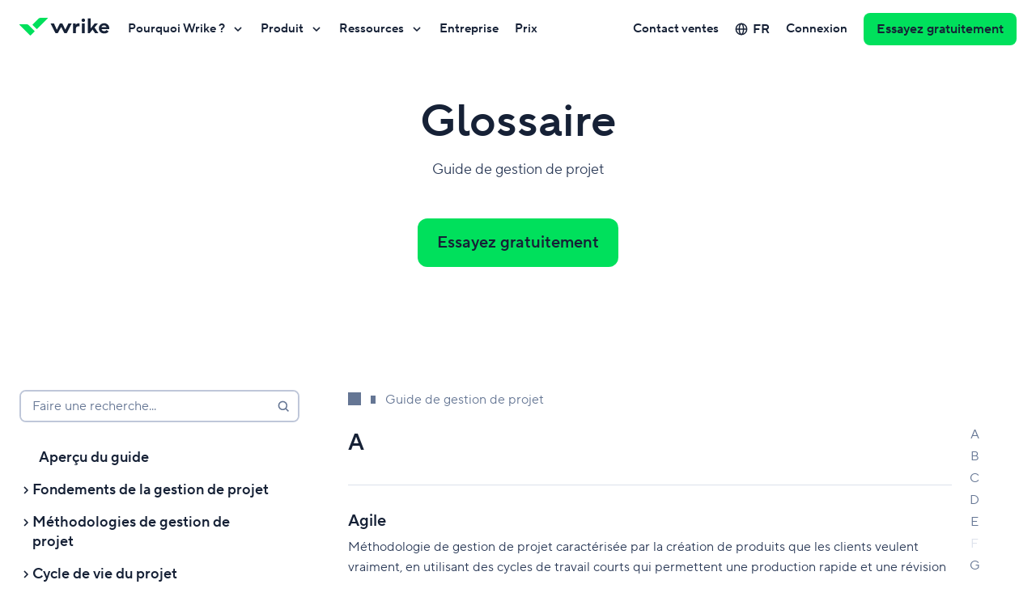

--- FILE ---
content_type: text/html; charset=utf-8
request_url: https://www.wrike.com/fr/project-management-guide/glossary/
body_size: 78149
content:
<!DOCTYPE html><html lang="fr" data-beasties-container dir="ltr"><head><script type="text/javascript">window.DEPLOY_URL = "https://web-static.wrike.com/tp/static/"</script>
        <link rel="preconnect" href="https://app.usercentrics.eu">
        <link rel="preconnect" href="https://www.googletagmanager.com">

        <meta charset="utf-8">
        <title>Glossaire complet de la gestion de projet | Guide de gestion de projet</title>
        <base href="/">

        <meta name="viewport" content="width=device-width, initial-scale=1, user-scalable=0, minimum-scale=1, maximum-scale=1">
        <link rel="icon" type="image/x-icon" href="https://web-static.wrike.com/tp/static/favicon.ico?v8">
        <script type="text/javascript" data-application="gtm-script" data-script-id="gtm-ssr" data-gtm-id="GTM-WRBD5L" data-gtm-loaded-event="gtmLoaded">
            performance.mark('page-load-start');

            (function (w, d, s, l, i, e) {

            w[l] = w[l] || [];
            w[l].push({ 'gtm.start': new Date().getTime(), event: 'gtm.js' });
            var f = d.getElementsByTagName(s)[0],
            j = d.createElement(s),
            dl = l !== 'dataLayer' ? '&l=' + l : '';
            j.async = true;
            j.src = 'https://www.googletagmanager.com/gtm.js?id=' + i + dl;
            j.onload = () => {
                w[l].push({ event: e });
            }
            f.parentNode.insertBefore(j, f);
            })(
            window,
            document,
            'script',
            'dataLayer',
            document.querySelector('[data-script-id="gtm-ssr"]').getAttribute('data-gtm-id'),
            document.querySelector('[data-script-id="gtm-ssr"]').getAttribute('data-gtm-loaded-event'),
            );
        </script>

        <script type="text/javascript" src="https://app.usercentrics.eu/browser-ui/latest/loader.js" id="usercentrics-cmp" async data-consent-system="usercentrics" data-ruleset-id="_zE8N050Z" data-language="fr"></script>
    <style ng-app-id="TP_FE">@charset "UTF-8";:root{--website-grid-gutter--mobile: 16px;--website-grid-gutter--tablet: 16px;--website-grid-gutter--laptop: 16px;--website-grid-gutter--desktop-small: 16px;--website-grid-gutter--desktop: 16px;--website-grid-gutter--desktop-big: 16px;--website-grid-gutter--wide: 24px;--website-grid-margin--mobile: 20px;--website-grid-margin--tablet: 32px;--website-grid-margin--laptop: 32px;--website-grid-margin--desktop-small: 48px;--website-grid-margin--desktop: 0;--website-grid-margin--desktop-big: 0;--website-grid-margin--wide: 0;--website-grid-max-width--mobile: calc(100% - var(--website-grid-margin--mobile) * 2);--website-grid-max-width--tablet: calc(100% - var(--website-grid-margin--tablet) * 2);--website-grid-max-width--laptop: calc(100% - var(--website-grid-margin--laptop) * 2);--website-grid-max-width--desktop-small: calc(100% - var(--website-grid-margin--desktop-small) * 2);--website-grid-max-width--desktop: 1220px;--website-grid-max-width--desktop-big: 1220px;--website-grid-max-width--wide: 1464px;--website-heading-1-font-weight: 600;--website-heading-1-letter-spacing: normal;--website-heading-1-line-height: 1.1;--website-heading-1-font-size--mobile: 40px;--website-heading-1-font-size--tablet: 56px;--website-heading-1-font-size--desktop: 64px;--website-heading-1-font-size--wide: 72px;--website-heading-1-blog-font-weight: 600;--website-heading-1-blog-letter-spacing: normal;--website-heading-1-blog-line-height: 1.1;--website-heading-1-blog-font-size--mobile: 36px;--website-heading-1-blog-font-size--tablet: 48px;--website-heading-1-blog-font-size--desktop: 56px;--website-heading-1-blog-font-size--wide: 64px;--website-heading-2-font-weight: 600;--website-heading-2-line-height: 1.1;--website-heading-2-font-size--mobile: 32px;--website-heading-2-font-size--tablet: 40px;--website-heading-2-font-size--desktop: 48px;--website-heading-2-font-size--wide: 52px;--website-heading-3-font-weight: 600;--website-heading-3-line-height: 1.2;--website-heading-3-font-size--mobile: 24px;--website-heading-3-font-size--tablet: 32px;--website-heading-4-font-weight: 600;--website-heading-4-line-height: 1.2;--website-heading-4-font-size--mobile: 20px;--website-heading-4-font-size--tablet: 24px;--website-heading-5-font-weight: 600;--website-heading-5-line-height: 1.2;--website-heading-5-font-size--mobile: 16px;--website-heading-5-font-size--tablet: 20px;--website-subtitle-font-weight: 400;--website-subtitle-line-height: 1.4;--website-subtitle-font-size--mobile: 16px;--website-subtitle-font-size--tablet: 18px;--website-paragraph-line-height: 1.6;--website-paragraph-font-size: 16px;--website-notes-font-weight: normal;--website-notes-font-size: 14px;--website-notes-line-height: 1.4;--website-notes-letter-spacing: .2px;--website-caption-font-weight: 600;--website-caption-font-size: 12px;--website-caption-line-height: 1.3;--website-caption-letter-spacing: 1.5px;--website-caption-text-transform: uppercase;--website-ratings-font-weight: 600;--website-ratings-font-size: 14px;--website-ratings-line-height: 20px;--website-ratings-letter-spacing: .2px;--website-quote-font-size--mobile: 20px;--website-quote-line-height--mobile: 38px;--website-quote-font-size--tablet: 28px;--website-quote-line-height--tablet: 40px;--website-quote-large-font-size--mobile: 24px;--website-quote-large-line-height--mobile: 36px;--website-quote-large-font-size--laptop: 28px;--website-quote-large-line-height--laptop: 40px;--website-quote-large-font-size--wide: 36px;--website-quote-large-line-height--wide: 48px;--website-roundness-lg: 12px;--website-spacing-05x: 6px;--website-spacing-1x: 12px;--website-spacing-15x: 18px;--website-spacing-2x: 24px;--website-spacing-3x: 36px;--website-spacing-4x: 48px;--website-spacing-7x: 84px}@media (min-width: 768px){:root{--website-roundness-lg: 16px;--website-spacing-05x: 7px;--website-spacing-1x: 14px;--website-spacing-15x: 21px;--website-spacing-2x: 28px;--website-spacing-3x: 42px;--website-spacing-4x: 56px;--website-spacing-7x: 98px}}@media (min-width: 1280px){:root{--website-roundness-lg: 20px;--website-spacing-05x: 8px;--website-spacing-1x: 16px;--website-spacing-15x: 24px;--website-spacing-2x: 32px;--website-spacing-3x: 48px;--website-spacing-4x: 64px;--website-spacing-7x: 112px}}@media (min-width: 1920px){:root{--website-roundness-lg: 24px;--website-spacing-05x: 9px;--website-spacing-1x: 18px;--website-spacing-15x: 27px;--website-spacing-2x: 36px;--website-spacing-3x: 54px;--website-spacing-4x: 72px;--website-spacing-7x: 126px}}.filter--white{filter:brightness(0) saturate(100%) invert(100%) sepia(72%) saturate(2%) hue-rotate(185deg) brightness(101%) contrast(101%)}.filter--aqua{filter:brightness(0) saturate(100%) invert(96%) sepia(8%) saturate(143%) hue-rotate(118deg) brightness(100%) contrast(94%)}.filter--lavender{filter:brightness(0) saturate(100%) invert(98%) sepia(2%) saturate(2369%) hue-rotate(183deg) brightness(96%) contrast(99%)}.filter--midnight-easy{filter:brightness(0) saturate(100%) invert(77%) sepia(15%) saturate(424%) hue-rotate(184deg) brightness(84%) contrast(82%)}.filter--sandy{filter:brightness(0) saturate(100%) invert(89%) sepia(2%) saturate(679%) hue-rotate(355deg) brightness(111%) contrast(92%)}.filter--electric-darkness{filter:brightness(0) saturate(100%) invert(18%) sepia(20%) saturate(4324%) hue-rotate(154deg) brightness(95%) contrast(97%)}.filter--electric-deep{filter:brightness(0) saturate(100%) invert(14%) sepia(47%) saturate(820%) hue-rotate(154deg) brightness(98%) contrast(95%)}.filter--midnight{filter:brightness(0) saturate(100%) invert(9%) sepia(15%) saturate(2780%) hue-rotate(191deg) brightness(99%) contrast(93%)}.filter--electric-shadow{filter:brightness(0) saturate(100%) invert(39%) sepia(43%) saturate(5045%) hue-rotate(143deg) brightness(90%) contrast(101%)}.filter--amber{filter:brightness(0) saturate(100%) invert(64%) sepia(31%) saturate(4357%) hue-rotate(2deg) brightness(108%) contrast(103%)}.filter--indigo{filter:brightness(0) saturate(100%) invert(41%) sepia(17%) saturate(5840%) hue-rotate(231deg) brightness(101%) contrast(108%)}.filter--electric{filter:brightness(0) saturate(100%) invert(53%) sepia(34%) saturate(1024%) hue-rotate(95deg) brightness(108%) contrast(102%)}.filter--denim{filter:brightness(0) saturate(100%) invert(45%) sepia(97%) saturate(2092%) hue-rotate(184deg) brightness(102%) contrast(101%)}.filter--mint-candy{filter:brightness(0) saturate(100%) invert(51%) sepia(82%) saturate(1158%) hue-rotate(137deg) brightness(88%) contrast(96%)}.filter--crimson-pie{filter:brightness(0) saturate(100%) invert(46%) sepia(87%) saturate(1670%) hue-rotate(320deg) brightness(96%) contrast(105%)}.filter--collaborate-blue{filter:brightness(0) saturate(100%) invert(51%) sepia(67%) saturate(6503%) hue-rotate(195deg) brightness(100%) contrast(107%)}.filter--collaborate-white{filter:brightness(0) saturate(100%) invert(100%) sepia(72%) saturate(2%) hue-rotate(185deg) brightness(101%) contrast(101%)}.filter--arctic{filter:brightness(0) saturate(100%) invert(69%) sepia(88%) saturate(2381%) hue-rotate(138deg) brightness(95%) contrast(101%)}.filter--main{filter:brightness(0) saturate(100%) invert(61%) sepia(81%) saturate(1545%) hue-rotate(96deg) brightness(98%) contrast(104%)}.filter--pink{filter:brightness(0) saturate(100%) invert(26%) sepia(77%) saturate(4342%) hue-rotate(315deg) brightness(96%) contrast(91%)}.filter--midnight-middle{filter:brightness(0) saturate(100%) invert(50%) sepia(6%) saturate(1916%) hue-rotate(180deg) brightness(90%) contrast(88%)}.filter--midnight-light{filter:brightness(0) saturate(100%) invert(91%) sepia(3%) saturate(1578%) hue-rotate(189deg) brightness(87%) contrast(95%)}.website-theme--dark,.website-theme--collaborate-blue,.website-theme--midnight{--website-theme-text-title-color: #ffffff;--website-theme-text-primary-color: #ffffff;--website-theme-text-secondary-color: #bfc7d9;--website-theme-text-error-color: #ff5468;--website-theme-text-invert-color: #162136;--website-theme-link-color: #63c1ff;--website-theme-link-hover-color: rgb(150, 213.2692307692, 255);--website-theme-text-link-color: #63c1ff;--website-theme-text-link-hover-color: rgb(150, 213.2692307692, 255);--website-theme-surface-primary-color: #162136;--website-theme-surface-secondary-color: #2b3a57;--website-theme-surface-invert-color: #ffffff;--website-theme-surface-bullet-color: #40516e;--website-theme-gradient-start-color: #80ff00;--website-theme-gradient-middle-color: var(--main-color);--website-theme-gradient-end-color: #00e0bb;--website-theme-ai-gradient-start-color: #00ff2b;--website-theme-ai-gradient-middle-color: #00e05c;--website-theme-ai-gradient-end-color: #00e5e5;--website-theme-scrollbar-thumb-color: var(--website-theme-surface-accent-color);--website-theme-scrollbar-track-color: var(--website-theme-surface-bullet-color);--website-theme-ratings-color: #ffffff}.website-theme--dark.website-theme--klaxoon,.website-theme--klaxoon.website-theme--collaborate-blue,.website-theme--midnight.website-theme--klaxoon{--website-theme-gradient-start-color: #ff784e;--website-theme-gradient-end-color: #ce1270}.website-theme--collaborate-blue{--website-theme-text-secondary-color: #ffffff;--website-theme-link-color: #ffffff;--website-theme-link-hover-color: #ffffff;--website-theme-text-link-color: #ffffff;--website-theme-text-link-hover-color: #ffffff;--website-theme-surface-primary-color: #0082ff;--website-theme-surface-secondary-color: #0073d3;--website-theme-surface-bullet-color: #0073d3}.website-theme--white,.website-theme--light,.website-theme--collaborate-white{--website-theme-text-title-color: #162136;--website-theme-text-primary-color: #2b3a57;--website-theme-text-secondary-color: #657694;--website-theme-text-error-color: #e51739;--website-theme-text-invert-color: #ffffff;--website-theme-link-color: #0073d3;--website-theme-link-hover-color: rgb(7, 142.1658767773, 255);--website-theme-text-link-color: #0073d3;--website-theme-text-link-hover-color: rgb(7, 142.1658767773, 255);--website-theme-surface-primary-color: #ffffff;--website-theme-surface-secondary-color: #f2f5fa;--website-theme-surface-invert-color: #162136;--website-theme-surface-bullet-color: #dce1eb;--website-theme-gradient-start-color: #009980;--website-theme-gradient-middle-color: #00b259;--website-theme-gradient-end-color: var(--main-color);--website-theme-ai-gradient-start-color: #aaff00;--website-theme-ai-gradient-middle-color: #00e05c;--website-theme-ai-gradient-end-color: #00e5bf;--website-theme-scrollbar-thumb-color: var(--website-theme-surface-accent-color);--website-theme-scrollbar-track-color: var(--website-theme-surface-bullet-color);--website-theme-ratings-color: #657694}.website-theme--white.website-theme--klaxoon,.website-theme--light.website-theme--klaxoon,.website-theme--klaxoon.website-theme--collaborate-white{--website-theme-gradient-start-color: #ff784e;--website-theme-gradient-middle-color: var(--main-color);--website-theme-gradient-end-color: #ce1270}.website-theme--collaborate-white{--website-theme-link-color: #0082ff;--website-theme-link-hover-color: #339bff;--website-theme-surface-invert-color: #0082ff;--website-theme-text-link-color: #0082ff;--website-theme-text-link-hover-color: #339bff;--website-theme-scrollbar-track-color: #ffffff}.website-theme{--main-color: #00e05c;--main-color-light: rgb(20, 255, 116.5178571429);--main-color-dark: rgb(0, 198.5, 81.5267857143);--website-theme-surface-accent-color: var(--main-color);--website-theme-surface-accent-color-light: var(--main-color-light);--website-theme-surface-accent-color-dark: var(--main-color-dark);--website-theme-surface-accent-color-hover: var(--main-color-light);--website-theme-color--midnight: #162136;--website-theme-color--midnight-fair: #2b3a57;--website-theme-color--midnight-middle: #657694;--website-theme-color--midnight-light: #bfc7d9;--website-theme-color--blue: #0073d3;--website-theme-color--blue-light: #63c1ff;--website-theme-color--red: #e51739;--website-theme-color--red-light: #e51739;--website-theme-ai-gradient: linear-gradient( 135deg, var(--website-theme-ai-gradient-start-color), var(--website-theme-ai-gradient-middle-color), var(--website-theme-ai-gradient-end-color) );--website-theme-ai-gradient-loop: linear-gradient( 135deg, var(--website-theme-ai-gradient-start-color), var(--website-theme-ai-gradient-middle-color), var(--website-theme-ai-gradient-end-color), var(--website-theme-ai-gradient-middle-color), var(--website-theme-ai-gradient-start-color) )}.website-theme.website-theme--klaxoon{--main-color: #ec2688;--main-color-light: rgb(240.1059322034, 84.8940677966, 161.7161016949);--main-color-dark: rgb(228.4936440678, 20.0063559322, 123.1970338983);--website-theme-surface-accent-color-hover: var(--main-color-dark);--website-theme-image-border-radius: 16px}@media (min-width: 1024px){.website-theme.website-theme--klaxoon{--website-theme-image-border-radius: 32px}}*{box-sizing:border-box}body{margin:0}.grecaptcha-badge{visibility:hidden}body>img{position:absolute;visibility:hidden;height:0}button{padding:0;border:none;background:transparent;box-shadow:none;outline:none;display:inline-flex;justify-content:center;align-items:center;cursor:pointer;text-decoration:none;font-weight:600;-webkit-user-select:none;user-select:none}button::-moz-focus-inner{padding:0;border:0}button:disabled{cursor:default}button:not(:disabled):hover,button:not(:disabled):focus{outline:none}.js-focus-visible :focus:not([data-focus-visible-added]){outline:none!important;box-shadow:none!important}[class*=theme-white] a:not([class]),[class*=theme-white] a[class=""],[class*=theme-white] a[class=focus-visible]{text-decoration:none;font-size:inherit;font-family:inherit;color:var(--website-theme-text-link-color, #007860);cursor:pointer;border-bottom-width:1px;border-bottom-color:var(--website-theme-text-link-color, #007860)}[class*=theme-white] a:not([class]):hover,[class*=theme-white] a:not([class]):active,[class*=theme-white] a[class=""]:hover,[class*=theme-white] a[class=""]:active,[class*=theme-white] a[class=focus-visible]:hover,[class*=theme-white] a[class=focus-visible]:active{outline:none;color:var(--website-theme-text-link-hover-color, #009669);border-bottom-color:transparent}[class*=theme-white] a:not([class]):focus:not(:active),[class*=theme-white] a[class=""]:focus:not(:active),[class*=theme-white] a[class=focus-visible]:focus:not(:active){border-bottom-color:transparent;color:var(--website-theme-text-link-hover-color, #009669)}[class*=theme-white] a:not([class]):not([href^="#"]),[class*=theme-white] a[class=""]:not([href^="#"]),[class*=theme-white] a[class=focus-visible]:not([href^="#"]){border-bottom-style:solid}[class*=theme-white] a:not([class])[href^="#"],[class*=theme-white] a[class=""][href^="#"],[class*=theme-white] a[class=focus-visible][href^="#"]{border-bottom-style:dashed}[class*=theme-white] a:not([class]):focus:not(:active),[class*=theme-white] a[class=""]:focus:not(:active),[class*=theme-white] a[class=focus-visible]:focus:not(:active){outline:none;box-shadow:0 0 0 4px #ffa200;border-radius:2px}[class*=theme-midnight] a:not([class]),[class*=theme-midnight] a[class=""],[class*=theme-midnight] a[class=focus-visible]{text-decoration:none;font-size:inherit;font-family:inherit;color:var(--website-theme-text-link-color, #08cf65);cursor:pointer;border-bottom-width:1px;border-bottom-color:var(--website-theme-text-link-color, #08cf65)}[class*=theme-midnight] a:not([class]):hover,[class*=theme-midnight] a:not([class]):active,[class*=theme-midnight] a[class=""]:hover,[class*=theme-midnight] a[class=""]:active,[class*=theme-midnight] a[class=focus-visible]:hover,[class*=theme-midnight] a[class=focus-visible]:active{outline:none;color:var(--website-theme-text-link-hover-color, #8cf09b);border-bottom-color:transparent}[class*=theme-midnight] a:not([class]):focus:not(:active),[class*=theme-midnight] a[class=""]:focus:not(:active),[class*=theme-midnight] a[class=focus-visible]:focus:not(:active){border-bottom-color:transparent;color:var(--website-theme-text-link-hover-color, #8cf09b)}[class*=theme-midnight] a:not([class]):not([href^="#"]),[class*=theme-midnight] a[class=""]:not([href^="#"]),[class*=theme-midnight] a[class=focus-visible]:not([href^="#"]){border-bottom-style:solid}[class*=theme-midnight] a:not([class])[href^="#"],[class*=theme-midnight] a[class=""][href^="#"],[class*=theme-midnight] a[class=focus-visible][href^="#"]{border-bottom-style:dashed}[class*=theme-midnight] a:not([class]):focus:not(:active),[class*=theme-midnight] a[class=""]:focus:not(:active),[class*=theme-midnight] a[class=focus-visible]:focus:not(:active){outline:none;box-shadow:0 0 0 4px #ffa200;border-radius:2px}[class*=theme-collaborate] a:not([class]),[class*=theme-collaborate] a[class=""],[class*=theme-collaborate] a[class=focus-visible]{text-decoration:none;font-size:inherit;font-family:inherit;color:var(--website-theme-text-link-color, #0082ff);cursor:pointer;border-bottom-width:1px;border-bottom-color:var(--website-theme-text-link-color, #0082ff)}[class*=theme-collaborate] a:not([class]):hover,[class*=theme-collaborate] a:not([class]):active,[class*=theme-collaborate] a[class=""]:hover,[class*=theme-collaborate] a[class=""]:active,[class*=theme-collaborate] a[class=focus-visible]:hover,[class*=theme-collaborate] a[class=focus-visible]:active{outline:none;color:var(--website-theme-text-link-hover-color, #179bff);border-bottom-color:transparent}[class*=theme-collaborate] a:not([class]):focus:not(:active),[class*=theme-collaborate] a[class=""]:focus:not(:active),[class*=theme-collaborate] a[class=focus-visible]:focus:not(:active){border-bottom-color:transparent;color:var(--website-theme-text-link-hover-color, #179bff)}[class*=theme-collaborate] a:not([class]):not([href^="#"]),[class*=theme-collaborate] a[class=""]:not([href^="#"]),[class*=theme-collaborate] a[class=focus-visible]:not([href^="#"]){border-bottom-style:solid}[class*=theme-collaborate] a:not([class])[href^="#"],[class*=theme-collaborate] a[class=""][href^="#"],[class*=theme-collaborate] a[class=focus-visible][href^="#"]{border-bottom-style:dashed}[class*=theme-collaborate] a:not([class]):focus:not(:active),[class*=theme-collaborate] a[class=""]:focus:not(:active),[class*=theme-collaborate] a[class=focus-visible]:focus:not(:active){outline:none;box-shadow:0 0 0 4px #ffa200;border-radius:2px}[class*=theme-collaborate-blue] a:not([class]),[class*=theme-collaborate-blue] a[class=""],[class*=theme-collaborate-blue] a[class=focus-visible]{text-decoration:none;font-size:inherit;font-family:inherit;color:var(--website-theme-text-link-color, #ffffff);cursor:pointer;border-bottom-width:1px;border-bottom-color:var(--website-theme-text-link-color, #ffffff)}[class*=theme-collaborate-blue] a:not([class]):hover,[class*=theme-collaborate-blue] a:not([class]):active,[class*=theme-collaborate-blue] a[class=""]:hover,[class*=theme-collaborate-blue] a[class=""]:active,[class*=theme-collaborate-blue] a[class=focus-visible]:hover,[class*=theme-collaborate-blue] a[class=focus-visible]:active{outline:none;color:var(--website-theme-text-link-hover-color, #bfc7d9);border-bottom-color:transparent}[class*=theme-collaborate-blue] a:not([class]):focus:not(:active),[class*=theme-collaborate-blue] a[class=""]:focus:not(:active),[class*=theme-collaborate-blue] a[class=focus-visible]:focus:not(:active){border-bottom-color:transparent;color:var(--website-theme-text-link-hover-color, #bfc7d9)}[class*=theme-collaborate-blue] a:not([class]):not([href^="#"]),[class*=theme-collaborate-blue] a[class=""]:not([href^="#"]),[class*=theme-collaborate-blue] a[class=focus-visible]:not([href^="#"]){border-bottom-style:solid}[class*=theme-collaborate-blue] a:not([class])[href^="#"],[class*=theme-collaborate-blue] a[class=""][href^="#"],[class*=theme-collaborate-blue] a[class=focus-visible][href^="#"]{border-bottom-style:dashed}[class*=theme-collaborate-blue] a:not([class]):focus:not(:active),[class*=theme-collaborate-blue] a[class=""]:focus:not(:active),[class*=theme-collaborate-blue] a[class=focus-visible]:focus:not(:active){outline:none;box-shadow:0 0 0 4px #ffa200;border-radius:2px}[class*=theme-collaborate-white] a:not([class]),[class*=theme-collaborate-white] a[class=""],[class*=theme-collaborate-white] a[class=focus-visible]{text-decoration:none;font-size:inherit;font-family:inherit;color:var(--website-theme-text-link-color, #0082ff);cursor:pointer;border-bottom-width:1px;border-bottom-color:var(--website-theme-text-link-color, #0082ff)}[class*=theme-collaborate-white] a:not([class]):hover,[class*=theme-collaborate-white] a:not([class]):active,[class*=theme-collaborate-white] a[class=""]:hover,[class*=theme-collaborate-white] a[class=""]:active,[class*=theme-collaborate-white] a[class=focus-visible]:hover,[class*=theme-collaborate-white] a[class=focus-visible]:active{outline:none;color:var(--website-theme-text-link-hover-color, #179bff);border-bottom-color:transparent}[class*=theme-collaborate-white] a:not([class]):focus:not(:active),[class*=theme-collaborate-white] a[class=""]:focus:not(:active),[class*=theme-collaborate-white] a[class=focus-visible]:focus:not(:active){border-bottom-color:transparent;color:var(--website-theme-text-link-hover-color, #179bff)}[class*=theme-collaborate-white] a:not([class]):not([href^="#"]),[class*=theme-collaborate-white] a[class=""]:not([href^="#"]),[class*=theme-collaborate-white] a[class=focus-visible]:not([href^="#"]){border-bottom-style:solid}[class*=theme-collaborate-white] a:not([class])[href^="#"],[class*=theme-collaborate-white] a[class=""][href^="#"],[class*=theme-collaborate-white] a[class=focus-visible][href^="#"]{border-bottom-style:dashed}[class*=theme-collaborate-white] a:not([class]):focus:not(:active),[class*=theme-collaborate-white] a[class=""]:focus:not(:active),[class*=theme-collaborate-white] a[class=focus-visible]:focus:not(:active){outline:none;box-shadow:0 0 0 4px #ffa200;border-radius:2px}.website-theme a:not([class]),.website-theme a[class=""],.website-theme a[class=focus-visible]{text-decoration:none;font-size:inherit;font-family:inherit;color:var(--website-theme-text-link-color, #007860);cursor:pointer;border-bottom-width:1px;border-bottom-color:var(--website-theme-text-link-color, #007860)}.website-theme a:not([class]):hover,.website-theme a:not([class]):active,.website-theme a[class=""]:hover,.website-theme a[class=""]:active,.website-theme a[class=focus-visible]:hover,.website-theme a[class=focus-visible]:active{outline:none;color:var(--website-theme-text-link-hover-color, #009669);border-bottom-color:transparent}.website-theme a:not([class]):focus:not(:active),.website-theme a[class=""]:focus:not(:active),.website-theme a[class=focus-visible]:focus:not(:active){border-bottom-color:transparent;color:var(--website-theme-text-link-hover-color, #009669)}.website-theme a:not([class]):not([href^="#"]),.website-theme a[class=""]:not([href^="#"]),.website-theme a[class=focus-visible]:not([href^="#"]){border-bottom-style:solid}.website-theme a:not([class])[href^="#"],.website-theme a[class=""][href^="#"],.website-theme a[class=focus-visible][href^="#"]{border-bottom-style:dashed}.website-theme a:not([class]):focus:not(:active),.website-theme a[class=""]:focus:not(:active),.website-theme a[class=focus-visible]:focus:not(:active){outline:none;box-shadow:0 0 0 4px #ffa200;border-radius:2px}.highlighted,.underlined{background:linear-gradient(to left,var(--website-theme-gradient-start-color),var(--website-theme-gradient-middle-color),var(--website-theme-gradient-end-color),var(--website-theme-gradient-middle-color),var(--website-theme-gradient-start-color)) 0 0/200% 100%;background-clip:text;-webkit-text-fill-color:transparent;animation:animateGradient 5s ease-in-out infinite}@keyframes animateGradient{to{background-position:200% 0}}.wrapper{margin:auto;width:var(--website-grid-max-width--mobile)}@media (min-width: 768px){.wrapper{width:var(--website-grid-max-width--tablet)}}@media (min-width: 1024px){.wrapper{width:var(--website-grid-max-width--laptop)}}@media (min-width: 1280px){.wrapper{width:var(--website-grid-max-width--desktop-small)}}@media (min-width: 1366px){.wrapper{width:var(--website-grid-max-width--desktop)}}@media (min-width: 1600px){.wrapper{width:var(--website-grid-max-width--desktop-big)}}@media (min-width: 1920px){.wrapper{width:var(--website-grid-max-width--wide)}}.sidebar-content .wrapper{width:100%}.grid{box-sizing:border-box;display:flex;flex-wrap:wrap;margin-left:calc(var(--website-grid-gutter--mobile) * .5 * -1);margin-right:calc(var(--website-grid-gutter--mobile) * .5 * -1)}@media (min-width: 768px){.grid{margin-left:calc(var(--website-grid-gutter--tablet) * .5 * -1);margin-right:calc(var(--website-grid-gutter--tablet) * .5 * -1)}}@media (min-width: 1024px){.grid{margin-left:calc(var(--website-grid-gutter--laptop) * .5 * -1);margin-right:calc(var(--website-grid-gutter--laptop) * .5 * -1)}}@media (min-width: 1280px){.grid{margin-left:calc(var(--website-grid-gutter--desktop-small) * .5 * -1);margin-right:calc(var(--website-grid-gutter--desktop-small) * .5 * -1)}}@media (min-width: 1366px){.grid{margin-left:calc(var(--website-grid-gutter--desktop) * .5 * -1);margin-right:calc(var(--website-grid-gutter--desktop) * .5 * -1)}}@media (min-width: 1600px){.grid{margin-left:calc(var(--website-grid-gutter--desktop-big) * .5 * -1);margin-right:calc(var(--website-grid-gutter--desktop-big) * .5 * -1)}}@media (min-width: 1920px){.grid{margin-left:calc(var(--website-grid-gutter--wide) * .5 * -1);margin-right:calc(var(--website-grid-gutter--wide) * .5 * -1)}}.widget__header{justify-content:center;text-align:center;text-wrap:pretty;box-sizing:border-box;display:flex;flex-wrap:wrap;margin-left:calc(var(--website-grid-gutter--mobile) * .5 * -1);margin-right:calc(var(--website-grid-gutter--mobile) * .5 * -1)}@media (min-width: 768px){.widget__header{margin-left:calc(var(--website-grid-gutter--tablet) * .5 * -1);margin-right:calc(var(--website-grid-gutter--tablet) * .5 * -1)}}@media (min-width: 1024px){.widget__header{margin-left:calc(var(--website-grid-gutter--laptop) * .5 * -1);margin-right:calc(var(--website-grid-gutter--laptop) * .5 * -1)}}@media (min-width: 1280px){.widget__header{margin-left:calc(var(--website-grid-gutter--desktop-small) * .5 * -1);margin-right:calc(var(--website-grid-gutter--desktop-small) * .5 * -1)}}@media (min-width: 1366px){.widget__header{margin-left:calc(var(--website-grid-gutter--desktop) * .5 * -1);margin-right:calc(var(--website-grid-gutter--desktop) * .5 * -1)}}@media (min-width: 1600px){.widget__header{margin-left:calc(var(--website-grid-gutter--desktop-big) * .5 * -1);margin-right:calc(var(--website-grid-gutter--desktop-big) * .5 * -1)}}@media (min-width: 1920px){.widget__header{margin-left:calc(var(--website-grid-gutter--wide) * .5 * -1);margin-right:calc(var(--website-grid-gutter--wide) * .5 * -1)}}.website-theme--klaxoon .widget__header{text-wrap:balance}.widget__header-title,.widget__header-subtitle{box-sizing:border-box;width:calc(100% - var(--website-grid-gutter--mobile));margin-left:calc(var(--website-grid-gutter--mobile) * .5);margin-right:calc(var(--website-grid-gutter--mobile) * .5)}.widget__header-title:dir(rtl),.widget__header-subtitle:dir(rtl){margin-right:calc(var(--website-grid-gutter--mobile) * .5);margin-left:calc(var(--website-grid-gutter--mobile) * .5)}@media (min-width: 768px){.widget__header-title,.widget__header-subtitle{width:calc(100% - var(--website-grid-gutter--tablet));margin-left:calc(var(--website-grid-gutter--tablet) * .5);margin-right:calc(var(--website-grid-gutter--tablet) * .5)}.widget__header-title:dir(rtl),.widget__header-subtitle:dir(rtl){margin-right:calc(var(--website-grid-gutter--tablet) * .5);margin-left:calc(var(--website-grid-gutter--tablet) * .5)}}@media (min-width: 1024px){.widget__header-title,.widget__header-subtitle{width:calc(83.3333333333% - var(--website-grid-gutter--laptop));margin-left:calc(8.3333333333% + calc(var(--website-grid-gutter--laptop) * .5));margin-right:calc(8.3333333333% + calc(var(--website-grid-gutter--laptop) * .5))}.widget__header-title:dir(rtl),.widget__header-subtitle:dir(rtl){margin-right:calc(8.3333333333% + calc(var(--website-grid-gutter--laptop) * .5));margin-left:calc(8.3333333333% + calc(var(--website-grid-gutter--laptop) * .5))}}@media (min-width: 1280px){.widget__header-title,.widget__header-subtitle{width:calc(83.3333333333% - var(--website-grid-gutter--desktop-small));margin-left:calc(8.3333333333% + calc(var(--website-grid-gutter--desktop-small) * .5));margin-right:calc(8.3333333333% + calc(var(--website-grid-gutter--desktop-small) * .5))}.widget__header-title:dir(rtl),.widget__header-subtitle:dir(rtl){margin-right:calc(8.3333333333% + calc(var(--website-grid-gutter--desktop-small) * .5));margin-left:calc(8.3333333333% + calc(var(--website-grid-gutter--desktop-small) * .5))}}@media (min-width: 1366px){.widget__header-title,.widget__header-subtitle{width:calc(66.6666666667% - var(--website-grid-gutter--desktop));margin-left:calc(16.6666666667% + calc(var(--website-grid-gutter--desktop) * .5));margin-right:calc(16.6666666667% + calc(var(--website-grid-gutter--desktop) * .5))}.widget__header-title:dir(rtl),.widget__header-subtitle:dir(rtl){margin-right:calc(16.6666666667% + calc(var(--website-grid-gutter--desktop) * .5));margin-left:calc(16.6666666667% + calc(var(--website-grid-gutter--desktop) * .5))}}@media (min-width: 1600px){.widget__header-title,.widget__header-subtitle{width:calc(66.6666666667% - var(--website-grid-gutter--desktop-big));margin-left:calc(16.6666666667% + calc(var(--website-grid-gutter--desktop-big) * .5));margin-right:calc(16.6666666667% + calc(var(--website-grid-gutter--desktop-big) * .5))}.widget__header-title:dir(rtl),.widget__header-subtitle:dir(rtl){margin-right:calc(16.6666666667% + calc(var(--website-grid-gutter--desktop-big) * .5));margin-left:calc(16.6666666667% + calc(var(--website-grid-gutter--desktop-big) * .5))}}@media (min-width: 1920px){.widget__header-title,.widget__header-subtitle{width:calc(66.6666666667% - var(--website-grid-gutter--wide));margin-left:calc(16.6666666667% + calc(var(--website-grid-gutter--wide) * .5));margin-right:calc(16.6666666667% + calc(var(--website-grid-gutter--wide) * .5))}.widget__header-title:dir(rtl),.widget__header-subtitle:dir(rtl){margin-right:calc(16.6666666667% + calc(var(--website-grid-gutter--wide) * .5));margin-left:calc(16.6666666667% + calc(var(--website-grid-gutter--wide) * .5))}}.widget__header-title,.widget__header-subtitle{margin-bottom:0}.widget__header-title ::ng-deep p,.widget__header-subtitle ::ng-deep p{margin:0;padding:0}.widget__header-title{color:var(--website-theme-text-title-color, #162136);margin-top:0;font-feature-settings:"ss01" on,"ss02" on,"ss03" on,"ss04" on,"ss06" on,"tnum" on;font-weight:var(--website-heading-2-font-weight);font-size:var(--website-heading-2-font-size--mobile);line-height:var(--website-heading-2-line-height)}@media (min-width: 768px) and (max-width: 1365px){.widget__header-title{font-size:var(--website-heading-2-font-size--tablet)}}@media (min-width: 1366px) and (max-width: 1919px){.widget__header-title{font-size:var(--website-heading-2-font-size--desktop)}}@media (min-width: 1920px){.widget__header-title{font-size:var(--website-heading-2-font-size--wide)}}.widget__header-subtitle{color:var(--website-theme-text-primary-color, #2b3a57);margin-top:var(--website-spacing-1x);font-weight:var(--website-subtitle-font-weight);font-size:var(--website-subtitle-font-size--mobile);line-height:var(--website-subtitle-line-height)}@media (min-width: 768px){.widget__header-subtitle{font-size:var(--website-subtitle-font-size--tablet)}}.widget__header--dark .widget__header-title,.widget__header--dark .widget__header-subtitle,.widget__header--collaborate-blue .widget__header-title,.widget__header--collaborate-blue .widget__header-subtitle{color:var(--website-theme-text-primary-color, #ffffff)}@media (min-width: 1024px){.widget__header{text-align:center;justify-content:center}}.widget__header p:not(.widget__header-subtitle){margin:0}body #q-messenger-frame{z-index:99!important}body #q-messenger-frame.qlfd-is-mobile.qlfd-maximized{z-index:10000!important}
/*# sourceMappingURL=app.component.css.map */
</style><style id="website-fonts">@font-face{font-family:TT_Norms_Pro;src:url(https://web-static.wrike.com/tp/static/assets/fonts/TT_Norms_Pro/3.300/BasicLatin/TT_Norms_Pro-Regular.woff2) format("woff2"),url(https://web-static.wrike.com/tp/static/assets/fonts/TT_Norms_Pro/3.300/BasicLatin/TT_Norms_Pro-Regular.woff) format("woff");font-weight:400;font-style:"normal";unicode-range:U+0000-00FF, U+0131, U+0152-0153, U+02BB-02BC, U+02C6, U+02DA, U+02DC, U+0304, U+0308, U+0329, U+2000-206F, U+2074, U+20AC, U+2122, U+2191, U+2193, U+2212, U+2215, U+FEFF, U+FFFD;font-display:swap;}@font-face{font-family:TT_Norms_Pro;src:url(https://web-static.wrike.com/tp/static/assets/fonts/TT_Norms_Pro/3.300/TT_Norms_Pro-Regular.woff2) format("woff2"),url(https://web-static.wrike.com/tp/static/assets/fonts/TT_Norms_Pro/3.300/TT_Norms_Pro-Regular.woff) format("woff");font-weight:400;font-style:"normal";unicode-range:U+0100-0130, U+0132-0137, U+0139-0151, U+0154-017E, U+018F, U+0192, U+01A0, U+01A1, U+01AF, U+01B0, U+01C4-01CE, U+01D3, U+01D4, U+01E6, U+01E7, U+01F1-01F5, U+01FA-01FF, U+0218-021B, U+021E, U+021F, U+0232, U+0233, U+0237, U+0244, U+0259, U+0289, U+02C7, U+02D8, U+02D9, U+02DB, U+02DD, U+0300-0303, U+0306, U+0307, U+0309-030C, U+0312, U+031B, U+0323, U+0326-0328, U+037E, U+0384-038A, U+038C, U+038E-03A1, U+03A3-03CE, U+0400-045F, U+0462, U+0463, U+0472-0475, U+048A-04FF, U+0510-0513, U+051A-051D, U+0524-0529, U+052E, U+052F, U+1E24-1E27, U+1E30, U+1E31, U+1E36, U+1E37, U+1E3E, U+1E3F, U+1E54, U+1E55, U+1E80-1E85, U+1E8C, U+1E8D, U+1E9E, U+1EA0-1EF9, U+2070, U+2075-2079, U+2080-2089, U+20A9, U+20AB, U+20AE, U+20B4, U+20B8-20BA, U+20BD, U+20BF, U+20C0, U+2113, U+2116, U+2117, U+2126, U+212E, U+2150-215F, U+2190, U+2192, U+2194-2199, U+2202, U+2205, U+2206, U+220F, U+2211, U+221A, U+221E, U+222B, U+2248, U+2260, U+2264, U+2265, U+2318, U+2460-2473, U+24EA-24F4, U+24FF, U+25CA, U+2776-277F, U+2E18, U+E900, U+F43A, U+F43B, U+F460-F463, U+F465-F46D, U+F46F-F473, U+F498-F49B, U+F49E, U+F49F, U+F4C6, U+F4C7, U+F4CC, U+F4CD, U+F4D2-F4D9, U+F50A-F523, U+F526-F52F, U+F532, U+F533, U+F536-F539, U+F53C-F53F, U+F6D1, U+F6D4, U+F730-F739, U+F830, U+F831, U+F836, U+F837, U+F839, U+F83A, U+F83C, U+F83D, U+F842, U+F843, U+F8FF, U+FB00-FB03, U+FB06;font-display:swap;}@font-face{font-family:TT_Norms_Pro;src:url(https://web-static.wrike.com/tp/static/assets/fonts/TT_Norms_Pro/3.300/BasicLatin/TT_Norms_Pro-DemiBold.woff2) format("woff2"),url(https://web-static.wrike.com/tp/static/assets/fonts/TT_Norms_Pro/3.300/BasicLatin/TT_Norms_Pro-DemiBold.woff) format("woff");font-weight:500;font-style:"normal";unicode-range:U+0000-00FF, U+0131, U+0152-0153, U+02BB-02BC, U+02C6, U+02DA, U+02DC, U+0304, U+0308, U+0329, U+2000-206F, U+2074, U+20AC, U+2122, U+2191, U+2193, U+2212, U+2215, U+FEFF, U+FFFD;font-display:swap;}@font-face{font-family:TT_Norms_Pro;src:url(https://web-static.wrike.com/tp/static/assets/fonts/TT_Norms_Pro/3.300/TT_Norms_Pro-DemiBold.woff2) format("woff2"),url(https://web-static.wrike.com/tp/static/assets/fonts/TT_Norms_Pro/3.300/TT_Norms_Pro-DemiBold.woff) format("woff");font-weight:500;font-style:"normal";unicode-range:U+0100-0130, U+0132-0137, U+0139-0151, U+0154-017E, U+018F, U+0192, U+01A0, U+01A1, U+01AF, U+01B0, U+01C4-01CE, U+01D3, U+01D4, U+01E6, U+01E7, U+01F1-01F5, U+01FA-01FF, U+0218-021B, U+021E, U+021F, U+0232, U+0233, U+0237, U+0244, U+0259, U+0289, U+02C7, U+02D8, U+02D9, U+02DB, U+02DD, U+0300-0303, U+0306, U+0307, U+0309-030C, U+0312, U+031B, U+0323, U+0326-0328, U+037E, U+0384-038A, U+038C, U+038E-03A1, U+03A3-03CE, U+0400-045F, U+0462, U+0463, U+0472-0475, U+048A-04FF, U+0510-0513, U+051A-051D, U+0524-0529, U+052E, U+052F, U+1E24-1E27, U+1E30, U+1E31, U+1E36, U+1E37, U+1E3E, U+1E3F, U+1E54, U+1E55, U+1E80-1E85, U+1E8C, U+1E8D, U+1E9E, U+1EA0-1EF9, U+2070, U+2075-2079, U+2080-2089, U+20A9, U+20AB, U+20AE, U+20B4, U+20B8-20BA, U+20BD, U+20BF, U+20C0, U+2113, U+2116, U+2117, U+2126, U+212E, U+2150-215F, U+2190, U+2192, U+2194-2199, U+2202, U+2205, U+2206, U+220F, U+2211, U+221A, U+221E, U+222B, U+2248, U+2260, U+2264, U+2265, U+2318, U+2460-2473, U+24EA-24F4, U+24FF, U+25CA, U+2776-277F, U+2E18, U+E900, U+F43A, U+F43B, U+F460-F463, U+F465-F46D, U+F46F-F473, U+F498-F49B, U+F49E, U+F49F, U+F4C6, U+F4C7, U+F4CC, U+F4CD, U+F4D2-F4D9, U+F50A-F523, U+F526-F52F, U+F532, U+F533, U+F536-F539, U+F53C-F53F, U+F6D1, U+F6D4, U+F730-F739, U+F830, U+F831, U+F836, U+F837, U+F839, U+F83A, U+F83C, U+F83D, U+F842, U+F843, U+F8FF, U+FB00-FB03, U+FB06;font-display:swap;}@font-face{font-family:TT_Norms_Pro;src:url(https://web-static.wrike.com/tp/static/assets/fonts/TT_Norms_Pro/3.300/BasicLatin/TT_Norms_Pro-DemiBold.woff2) format("woff2"),url(https://web-static.wrike.com/tp/static/assets/fonts/TT_Norms_Pro/3.300/BasicLatin/TT_Norms_Pro-DemiBold.woff) format("woff");font-weight:600;font-style:"normal";unicode-range:U+0000-00FF, U+0131, U+0152-0153, U+02BB-02BC, U+02C6, U+02DA, U+02DC, U+0304, U+0308, U+0329, U+2000-206F, U+2074, U+20AC, U+2122, U+2191, U+2193, U+2212, U+2215, U+FEFF, U+FFFD;font-display:swap;}@font-face{font-family:TT_Norms_Pro;src:url(https://web-static.wrike.com/tp/static/assets/fonts/TT_Norms_Pro/3.300/TT_Norms_Pro-DemiBold.woff2) format("woff2"),url(https://web-static.wrike.com/tp/static/assets/fonts/TT_Norms_Pro/3.300/TT_Norms_Pro-DemiBold.woff) format("woff");font-weight:600;font-style:"normal";unicode-range:U+0100-0130, U+0132-0137, U+0139-0151, U+0154-017E, U+018F, U+0192, U+01A0, U+01A1, U+01AF, U+01B0, U+01C4-01CE, U+01D3, U+01D4, U+01E6, U+01E7, U+01F1-01F5, U+01FA-01FF, U+0218-021B, U+021E, U+021F, U+0232, U+0233, U+0237, U+0244, U+0259, U+0289, U+02C7, U+02D8, U+02D9, U+02DB, U+02DD, U+0300-0303, U+0306, U+0307, U+0309-030C, U+0312, U+031B, U+0323, U+0326-0328, U+037E, U+0384-038A, U+038C, U+038E-03A1, U+03A3-03CE, U+0400-045F, U+0462, U+0463, U+0472-0475, U+048A-04FF, U+0510-0513, U+051A-051D, U+0524-0529, U+052E, U+052F, U+1E24-1E27, U+1E30, U+1E31, U+1E36, U+1E37, U+1E3E, U+1E3F, U+1E54, U+1E55, U+1E80-1E85, U+1E8C, U+1E8D, U+1E9E, U+1EA0-1EF9, U+2070, U+2075-2079, U+2080-2089, U+20A9, U+20AB, U+20AE, U+20B4, U+20B8-20BA, U+20BD, U+20BF, U+20C0, U+2113, U+2116, U+2117, U+2126, U+212E, U+2150-215F, U+2190, U+2192, U+2194-2199, U+2202, U+2205, U+2206, U+220F, U+2211, U+221A, U+221E, U+222B, U+2248, U+2260, U+2264, U+2265, U+2318, U+2460-2473, U+24EA-24F4, U+24FF, U+25CA, U+2776-277F, U+2E18, U+E900, U+F43A, U+F43B, U+F460-F463, U+F465-F46D, U+F46F-F473, U+F498-F49B, U+F49E, U+F49F, U+F4C6, U+F4C7, U+F4CC, U+F4CD, U+F4D2-F4D9, U+F50A-F523, U+F526-F52F, U+F532, U+F533, U+F536-F539, U+F53C-F53F, U+F6D1, U+F6D4, U+F730-F739, U+F830, U+F831, U+F836, U+F837, U+F839, U+F83A, U+F83C, U+F83D, U+F842, U+F843, U+F8FF, U+FB00-FB03, U+FB06;font-display:swap;}@font-face{font-family:TT_Norms_Pro;src:url(https://web-static.wrike.com/tp/static/assets/fonts/TT_Norms_Pro/3.300/BasicLatin/TT_Norms_Pro-DemiBold.woff2) format("woff2"),url(https://web-static.wrike.com/tp/static/assets/fonts/TT_Norms_Pro/3.300/BasicLatin/TT_Norms_Pro-DemiBold.woff) format("woff");font-weight:700;font-style:"normal";unicode-range:U+0000-00FF, U+0131, U+0152-0153, U+02BB-02BC, U+02C6, U+02DA, U+02DC, U+0304, U+0308, U+0329, U+2000-206F, U+2074, U+20AC, U+2122, U+2191, U+2193, U+2212, U+2215, U+FEFF, U+FFFD;font-display:swap;}@font-face{font-family:TT_Norms_Pro;src:url(https://web-static.wrike.com/tp/static/assets/fonts/TT_Norms_Pro/3.300/TT_Norms_Pro-DemiBold.woff2) format("woff2"),url(https://web-static.wrike.com/tp/static/assets/fonts/TT_Norms_Pro/3.300/TT_Norms_Pro-DemiBold.woff) format("woff");font-weight:700;font-style:"normal";unicode-range:U+0100-0130, U+0132-0137, U+0139-0151, U+0154-017E, U+018F, U+0192, U+01A0, U+01A1, U+01AF, U+01B0, U+01C4-01CE, U+01D3, U+01D4, U+01E6, U+01E7, U+01F1-01F5, U+01FA-01FF, U+0218-021B, U+021E, U+021F, U+0232, U+0233, U+0237, U+0244, U+0259, U+0289, U+02C7, U+02D8, U+02D9, U+02DB, U+02DD, U+0300-0303, U+0306, U+0307, U+0309-030C, U+0312, U+031B, U+0323, U+0326-0328, U+037E, U+0384-038A, U+038C, U+038E-03A1, U+03A3-03CE, U+0400-045F, U+0462, U+0463, U+0472-0475, U+048A-04FF, U+0510-0513, U+051A-051D, U+0524-0529, U+052E, U+052F, U+1E24-1E27, U+1E30, U+1E31, U+1E36, U+1E37, U+1E3E, U+1E3F, U+1E54, U+1E55, U+1E80-1E85, U+1E8C, U+1E8D, U+1E9E, U+1EA0-1EF9, U+2070, U+2075-2079, U+2080-2089, U+20A9, U+20AB, U+20AE, U+20B4, U+20B8-20BA, U+20BD, U+20BF, U+20C0, U+2113, U+2116, U+2117, U+2126, U+212E, U+2150-215F, U+2190, U+2192, U+2194-2199, U+2202, U+2205, U+2206, U+220F, U+2211, U+221A, U+221E, U+222B, U+2248, U+2260, U+2264, U+2265, U+2318, U+2460-2473, U+24EA-24F4, U+24FF, U+25CA, U+2776-277F, U+2E18, U+E900, U+F43A, U+F43B, U+F460-F463, U+F465-F46D, U+F46F-F473, U+F498-F49B, U+F49E, U+F49F, U+F4C6, U+F4C7, U+F4CC, U+F4CD, U+F4D2-F4D9, U+F50A-F523, U+F526-F52F, U+F532, U+F533, U+F536-F539, U+F53C-F53F, U+F6D1, U+F6D4, U+F730-F739, U+F830, U+F831, U+F836, U+F837, U+F839, U+F83A, U+F83C, U+F83D, U+F842, U+F843, U+F8FF, U+FB00-FB03, U+FB06;font-display:swap;}@font-face {
  font-family: "TT_Norms_Pro Fallback: -apple-system";
  src: local('System Font'), local('.SFNS-Regular');
  font-display: swap;
  font-weight: 400;
  ascent-override: 88.5187%;
  descent-override: 30.7486%;
  size-adjust: 107.3219%;
}
@font-face {
  font-family: "TT_Norms_Pro Fallback: BlinkMacSystemFont";
  src: local('System Font'), local('.SFNS-Regular');
  font-display: swap;
  font-weight: 400;
  ascent-override: 88.5187%;
  descent-override: 30.7486%;
  size-adjust: 107.3219%;
}
@font-face {
  font-family: "TT_Norms_Pro Fallback: Helvetica Neue";
  src: local('Helvetica Neue'), local('HelveticaNeue');
  font-display: swap;
  font-weight: 400;
  ascent-override: 95.6376%;
  descent-override: 33.2215%;
  line-gap-override: 0%;
  size-adjust: 99.3333%;
}
@font-face {
  font-family: "TT_Norms_Pro Fallback: Segoe UI";
  src: local('Segoe UI'), local('SegoeUI');
  font-display: swap;
  font-weight: 400;
  ascent-override: 94.2263%;
  descent-override: 32.7312%;
  size-adjust: 100.8211%;
}
@font-face {
  font-family: "TT_Norms_Pro Fallback: Roboto";
  src: local('Roboto Regular'), local('Roboto-Regular');
  font-display: swap;
  font-weight: 400;
  ascent-override: 94.5376%;
  descent-override: 32.8394%;
  size-adjust: 100.4891%;
}
@font-face {
  font-family: "TT_Norms_Pro Fallback: Oxygen";
  src: local('Oxygen Regular'), local('Oxygen-Regular');
  font-display: swap;
  font-weight: 400;
  ascent-override: 95.7829%;
  descent-override: 33.2719%;
  size-adjust: 99.1827%;
}
@font-face {
  font-family: "TT_Norms_Pro Fallback: Fira Sans";
  src: local('Fira Sans Regular'), local('FiraSans-Regular');
  font-display: swap;
  font-weight: 400;
  ascent-override: 97.3378%;
  descent-override: 33.8121%;
  size-adjust: 97.5983%;
}
@font-face {
  font-family: "TT_Norms_Pro Fallback: Ubuntu";
  src: local('Ubuntu Regular'), local('Ubuntu-Regular');
  font-display: swap;
  font-weight: 400;
  ascent-override: 96.7002%;
  descent-override: 33.5906%;
  line-gap-override: 0%;
  size-adjust: 98.2418%;
}
@font-face {
  font-family: "TT_Norms_Pro Fallback: Cantarell";
  src: local('Cantarell Regular'), local('Cantarell-Regular');
  font-display: swap;
  font-weight: 400;
  ascent-override: 99.3112%;
  descent-override: 34.4976%;
  size-adjust: 95.6589%;
}
@font-face {
  font-family: "TT_Norms_Pro Fallback: Arial";
  src: local('Arial'), local('ArialMT');
  font-display: swap;
  font-weight: 400;
  ascent-override: 94.7451%;
  descent-override: 32.9115%;
  line-gap-override: 0%;
  size-adjust: 100.269%;
}@font-face {
  font-family: "TT_Norms_Pro Fallback: -apple-system";
  src: local('System Font'), local('.SFNS-Regular');
  font-display: swap;
  font-weight: 500;
  ascent-override: 86.0171%;
  descent-override: 29.8796%;
  size-adjust: 110.4431%;
}
@font-face {
  font-family: "TT_Norms_Pro Fallback: BlinkMacSystemFont";
  src: local('System Font'), local('.SFNS-Regular');
  font-display: swap;
  font-weight: 500;
  ascent-override: 86.0171%;
  descent-override: 29.8796%;
  size-adjust: 110.4431%;
}
@font-face {
  font-family: "TT_Norms_Pro Fallback: Helvetica Neue";
  src: local('Helvetica Neue Bold'), local('HelveticaNeue-Bold');
  font-display: swap;
  font-weight: 500;
  ascent-override: 99.1304%;
  descent-override: 34.4348%;
  line-gap-override: 0%;
  size-adjust: 95.8333%;
}
@font-face {
  font-family: "TT_Norms_Pro Fallback: Segoe UI";
  src: local('Segoe UI Semibold'), local('SegoeUI-Semibold');
  font-display: swap;
  font-weight: 500;
  ascent-override: 94.4877%;
  descent-override: 32.8221%;
  size-adjust: 100.5422%;
}
@font-face {
  font-family: "TT_Norms_Pro Fallback: Roboto";
  src: local('Roboto Bold'), local('Roboto-Bold');
  font-display: swap;
  font-weight: 500;
  ascent-override: 93.3785%;
  descent-override: 32.4367%;
  size-adjust: 101.7365%;
}
@font-face {
  font-family: "TT_Norms_Pro Fallback: Oxygen";
  src: local('Oxygen Bold'), local('Oxygen-Bold');
  font-display: swap;
  font-weight: 500;
  ascent-override: 98.5214%;
  descent-override: 34.2232%;
  size-adjust: 96.4258%;
}
@font-face {
  font-family: "TT_Norms_Pro Fallback: Fira Sans";
  src: local('Fira Sans SemiBold'), local('FiraSans-SemiBold');
  font-display: swap;
  font-weight: 500;
  ascent-override: 94.7935%;
  descent-override: 32.9283%;
  size-adjust: 100.2179%;
}
@font-face {
  font-family: "TT_Norms_Pro Fallback: Ubuntu";
  src: local('Ubuntu Bold'), local('Ubuntu-Bold');
  font-display: swap;
  font-weight: 500;
  ascent-override: 99.1304%;
  descent-override: 34.4348%;
  line-gap-override: 0%;
  size-adjust: 95.8333%;
}
@font-face {
  font-family: "TT_Norms_Pro Fallback: Cantarell";
  src: local('Cantarell Bold'), local('Cantarell-Bold');
  font-display: swap;
  font-weight: 500;
  ascent-override: 109.3113%;
  descent-override: 37.9713%;
  size-adjust: 86.9077%;
}
@font-face {
  font-family: "TT_Norms_Pro Fallback: Arial";
  src: local('Arial Bold'), local('Arial-BoldMT');
  font-display: swap;
  font-weight: 500;
  ascent-override: 99.1264%;
  descent-override: 34.4334%;
  line-gap-override: 0%;
  size-adjust: 95.8372%;
}@font-face {
  font-family: "TT_Norms_Pro Fallback: -apple-system";
  src: local('System Font'), local('.SFNS-Regular');
  font-display: swap;
  font-weight: 600;
  ascent-override: 86.0171%;
  descent-override: 29.8796%;
  size-adjust: 110.4431%;
}
@font-face {
  font-family: "TT_Norms_Pro Fallback: BlinkMacSystemFont";
  src: local('System Font'), local('.SFNS-Regular');
  font-display: swap;
  font-weight: 600;
  ascent-override: 86.0171%;
  descent-override: 29.8796%;
  size-adjust: 110.4431%;
}
@font-face {
  font-family: "TT_Norms_Pro Fallback: Helvetica Neue";
  src: local('Helvetica Neue Bold'), local('HelveticaNeue-Bold');
  font-display: swap;
  font-weight: 600;
  ascent-override: 99.1304%;
  descent-override: 34.4348%;
  line-gap-override: 0%;
  size-adjust: 95.8333%;
}
@font-face {
  font-family: "TT_Norms_Pro Fallback: Segoe UI";
  src: local('Segoe UI Semibold'), local('SegoeUI-Semibold');
  font-display: swap;
  font-weight: 600;
  ascent-override: 94.4877%;
  descent-override: 32.8221%;
  size-adjust: 100.5422%;
}
@font-face {
  font-family: "TT_Norms_Pro Fallback: Roboto";
  src: local('Roboto Bold'), local('Roboto-Bold');
  font-display: swap;
  font-weight: 600;
  ascent-override: 93.3785%;
  descent-override: 32.4367%;
  size-adjust: 101.7365%;
}
@font-face {
  font-family: "TT_Norms_Pro Fallback: Oxygen";
  src: local('Oxygen Bold'), local('Oxygen-Bold');
  font-display: swap;
  font-weight: 600;
  ascent-override: 98.5214%;
  descent-override: 34.2232%;
  size-adjust: 96.4258%;
}
@font-face {
  font-family: "TT_Norms_Pro Fallback: Fira Sans";
  src: local('Fira Sans SemiBold'), local('FiraSans-SemiBold');
  font-display: swap;
  font-weight: 600;
  ascent-override: 94.7935%;
  descent-override: 32.9283%;
  size-adjust: 100.2179%;
}
@font-face {
  font-family: "TT_Norms_Pro Fallback: Ubuntu";
  src: local('Ubuntu Bold'), local('Ubuntu-Bold');
  font-display: swap;
  font-weight: 600;
  ascent-override: 99.1304%;
  descent-override: 34.4348%;
  line-gap-override: 0%;
  size-adjust: 95.8333%;
}
@font-face {
  font-family: "TT_Norms_Pro Fallback: Cantarell";
  src: local('Cantarell Bold'), local('Cantarell-Bold');
  font-display: swap;
  font-weight: 600;
  ascent-override: 109.3113%;
  descent-override: 37.9713%;
  size-adjust: 86.9077%;
}
@font-face {
  font-family: "TT_Norms_Pro Fallback: Arial";
  src: local('Arial Bold'), local('Arial-BoldMT');
  font-display: swap;
  font-weight: 600;
  ascent-override: 99.1264%;
  descent-override: 34.4334%;
  line-gap-override: 0%;
  size-adjust: 95.8372%;
}@font-face {
  font-family: "TT_Norms_Pro Fallback: -apple-system";
  src: local('System Font'), local('.SFNS-Regular');
  font-display: swap;
  font-weight: 700;
  ascent-override: 86.0171%;
  descent-override: 29.8796%;
  size-adjust: 110.4431%;
}
@font-face {
  font-family: "TT_Norms_Pro Fallback: BlinkMacSystemFont";
  src: local('System Font'), local('.SFNS-Regular');
  font-display: swap;
  font-weight: 700;
  ascent-override: 86.0171%;
  descent-override: 29.8796%;
  size-adjust: 110.4431%;
}
@font-face {
  font-family: "TT_Norms_Pro Fallback: Helvetica Neue";
  src: local('Helvetica Neue Bold'), local('HelveticaNeue-Bold');
  font-display: swap;
  font-weight: 700;
  ascent-override: 99.1304%;
  descent-override: 34.4348%;
  line-gap-override: 0%;
  size-adjust: 95.8333%;
}
@font-face {
  font-family: "TT_Norms_Pro Fallback: Segoe UI";
  src: local('Segoe UI Semibold'), local('SegoeUI-Semibold');
  font-display: swap;
  font-weight: 700;
  ascent-override: 94.4877%;
  descent-override: 32.8221%;
  size-adjust: 100.5422%;
}
@font-face {
  font-family: "TT_Norms_Pro Fallback: Roboto";
  src: local('Roboto Bold'), local('Roboto-Bold');
  font-display: swap;
  font-weight: 700;
  ascent-override: 93.3785%;
  descent-override: 32.4367%;
  size-adjust: 101.7365%;
}
@font-face {
  font-family: "TT_Norms_Pro Fallback: Oxygen";
  src: local('Oxygen Bold'), local('Oxygen-Bold');
  font-display: swap;
  font-weight: 700;
  ascent-override: 98.5214%;
  descent-override: 34.2232%;
  size-adjust: 96.4258%;
}
@font-face {
  font-family: "TT_Norms_Pro Fallback: Fira Sans";
  src: local('Fira Sans SemiBold'), local('FiraSans-SemiBold');
  font-display: swap;
  font-weight: 700;
  ascent-override: 94.7935%;
  descent-override: 32.9283%;
  size-adjust: 100.2179%;
}
@font-face {
  font-family: "TT_Norms_Pro Fallback: Ubuntu";
  src: local('Ubuntu Bold'), local('Ubuntu-Bold');
  font-display: swap;
  font-weight: 700;
  ascent-override: 99.1304%;
  descent-override: 34.4348%;
  line-gap-override: 0%;
  size-adjust: 95.8333%;
}
@font-face {
  font-family: "TT_Norms_Pro Fallback: Cantarell";
  src: local('Cantarell Bold'), local('Cantarell-Bold');
  font-display: swap;
  font-weight: 700;
  ascent-override: 109.3113%;
  descent-override: 37.9713%;
  size-adjust: 86.9077%;
}
@font-face {
  font-family: "TT_Norms_Pro Fallback: Arial";
  src: local('Arial Bold'), local('Arial-BoldMT');
  font-display: swap;
  font-weight: 700;
  ascent-override: 99.1264%;
  descent-override: 34.4334%;
  line-gap-override: 0%;
  size-adjust: 95.8372%;
}body{font-family: TT_Norms_Pro, "TT_Norms_Pro Fallback: -apple-system", "TT_Norms_Pro Fallback: BlinkMacSystemFont", "TT_Norms_Pro Fallback: Helvetica Neue", "TT_Norms_Pro Fallback: Segoe UI", "TT_Norms_Pro Fallback: Roboto", "TT_Norms_Pro Fallback: Oxygen", "TT_Norms_Pro Fallback: Fira Sans", "TT_Norms_Pro Fallback: Ubuntu", "TT_Norms_Pro Fallback: Cantarell", "TT_Norms_Pro Fallback: Arial", -apple-system, BlinkMacSystemFont, "Helvetica Neue", "Segoe UI", Roboto, Oxygen, "Fira Sans", Ubuntu, Cantarell, Arial, -apple-system, BlinkMacSystemFont, 'Helvetica Neue', 'Segoe UI', Roboto, Oxygen-Sans, 'Fira Sans', 'Droid Sans', Ubuntu, Cantarell, Arial, sans-serif, 'Apple Color Emoji', 'Segoe UI Emoji', 'Segoe UI Symbol';}</style><script type="speculationrules" id="default-speculation-rules">{"prerender":[{"where":{"and":[{"selector_matches":"[data-specrule=\"prerender\"]"},{"selector_matches":"[data-eagerness=\"moderate\"]"}]},"eagerness":"moderate"},{"where":{"and":[{"selector_matches":"[data-specrule=\"prerender\"]"},{"selector_matches":"[data-eagerness=\"conservative\"]"}]},"eagerness":"conservative"},{"where":{"and":[{"selector_matches":"[data-specrule=\"prerender\"]"},{"selector_matches":"[data-eagerness=\"immediate\"]"}]},"eagerness":"immediate"}],"prefetch":[{"where":{"and":[{"selector_matches":"[data-specrule=\"prefetch\"]"},{"selector_matches":"[data-eagerness=\"moderate\"]"}]},"eagerness":"moderate"},{"where":{"and":[{"selector_matches":"[data-specrule=\"prefetch\"]"},{"selector_matches":"[data-eagerness=\"conservative\"]"}]},"eagerness":"conservative"},{"where":{"and":[{"selector_matches":"[data-specrule=\"prefetch\"]"},{"selector_matches":"[data-eagerness=\"immediate\"]"}]},"eagerness":"immediate"}]}</script><style ng-app-id="TP_FE">[_nghost-TP_FE-c1760561672]{display:block;height:100%}  html,   body{display:block;height:100%;margin:0}  app-root{display:flex;height:100%;flex-direction:column;flex-wrap:nowrap}  .layout{display:flex;height:100%;flex-direction:column;flex-wrap:nowrap}  .layout__header,   .layout__footer{flex-grow:0;flex-shrink:1;flex-basis:auto}  .layout__content{flex-grow:1;flex-shrink:1;flex-basis:auto}  .page--background_white{background-color:#fff}  .page--background_midnight{background-color:#162136}  .page--background_collaborate-blue{background-color:#0082ff}  .page--background_collaborate-light-green{background-color:#e6f7ed}  .page--background_collaborate-light-blue{background-color:#e6f3ff}  .tippy-tooltip{font-size:var(--website-paragraph-font-size);line-height:var(--website-paragraph-line-height);border-radius:8px;padding:20px 24px;text-align:start}  .tippy-tooltip.light-theme{background:#fff;color:#162136;box-shadow:0 8px 24px #2b3a571f}  .tippy-tooltip .tippy-backdrop{background:#fff}  .layout__header .header{position:initial}  .app-container{display:flex;flex-direction:column;flex-grow:1}  .layout__header{position:sticky;top:0;left:0;width:100%;z-index:1000}  .layout__header--static{position:static}  .layout__footer{z-index:0}
/*# sourceMappingURL=layout.component.css.map */</style><style ng-app-id="TP_FE">.landing-page[_ngcontent-TP_FE-c2833712250]     .widget--reduced-top-spacing>*>article, .landing-page[_ngcontent-TP_FE-c2833712250]     .widget--reduced-top-spacing>*>div, .landing-page[_ngcontent-TP_FE-c2833712250]     .widget--reduced-top-spacing>div, .landing-page[_ngcontent-TP_FE-c2833712250]     .widget--reduced-top-spacing .cta--no-images .cta__grid:not(:has(.form-button-container__animation-rive)), .landing-page[_ngcontent-TP_FE-c2833712250]     .widget--reduced-top-spacing .banner-wrapper__grid, .landing-page[_ngcontent-TP_FE-c2833712250]     .widget--reduced-top-spacing .form-section .grid, .landing-page[_ngcontent-TP_FE-c2833712250]     .widget--reduced-top-spacing .stories, .landing-page[_ngcontent-TP_FE-c2833712250]     .widget--reduced-top-spacing .logoroll{padding-top:0!important}@media (min-width: 1024px){.landing-page[_ngcontent-TP_FE-c2833712250]     .widget--reduced-top-spacing .organism-wrapper__content-wrapper{margin-top:-38px}}@media (min-width: 1366px){.landing-page[_ngcontent-TP_FE-c2833712250]     .widget--reduced-top-spacing .organism-wrapper__content-wrapper{margin-top:-50px}}@media (min-width: 1920px){.landing-page[_ngcontent-TP_FE-c2833712250]     .widget--reduced-top-spacing .organism-wrapper__content-wrapper{margin-top:-54px}}.landing-page[_ngcontent-TP_FE-c2833712250]     .widget--reduced-top-spacing .widget-media-section .organism-wrapper__content-wrapper{margin-top:0}.sidebar[_ngcontent-TP_FE-c2833712250]{position:relative;margin:auto}@media (min-width: 0px){.sidebar[_ngcontent-TP_FE-c2833712250]{width:calc(100% - 40px)}}@media (min-width: 768px){.sidebar[_ngcontent-TP_FE-c2833712250]{width:calc(100% - 64px)}}@media (min-width: 1024px){.sidebar[_ngcontent-TP_FE-c2833712250]{width:calc(100% - 64px)}}@media (min-width: 1280px){.sidebar[_ngcontent-TP_FE-c2833712250]{width:1232px}}@media (min-width: 1366px){.sidebar[_ngcontent-TP_FE-c2833712250]{width:1344px}}@media (min-width: 1600px){.sidebar[_ngcontent-TP_FE-c2833712250]{width:1344px}}@media (min-width: 1920px){.sidebar[_ngcontent-TP_FE-c2833712250]{width:1504px}}.sidebar__layout[_ngcontent-TP_FE-c2833712250]{--gap: 0 36px;--vertical-indent: 20px;--columns: 1fr;position:relative;display:grid;width:100%;grid-template-columns:var(--columns);margin:var(--vertical-indent) 0;grid-gap:var(--gap)}@media (min-width: 768px){.sidebar__layout[_ngcontent-TP_FE-c2833712250]{--vertical-indent: 40px}}@media (min-width: 1024px){.sidebar__layout[_ngcontent-TP_FE-c2833712250]{--columns: 1fr auto;--gap: 0 40px}}@media (min-width: 1280px){.sidebar__layout[_ngcontent-TP_FE-c2833712250]{--gap: 0 60px}}@media (min-width: 1920px){.sidebar__layout[_ngcontent-TP_FE-c2833712250]{--gap: 0 124px;--vertical-indent: 60px}}@media (max-width: 1023px){.sidebar__layout[_ngcontent-TP_FE-c2833712250]{margin-top:0}}.sidebar__menu[_ngcontent-TP_FE-c2833712250]{display:block;width:100%}@media (max-width: 1023px){.sidebar__menu[_ngcontent-TP_FE-c2833712250]{--indent: 64px;--top-position: 72px;--half-indent: calc(var(--indent) / 2);width:calc(100% + var(--indent));margin-left:calc(-1 * var(--half-indent));padding-left:var(--half-indent);position:sticky;background:#fff;z-index:100;top:var(--top-position);border-top:1px solid transparent;border-bottom:1px solid transparent}.sidebar__menu.border-active[_ngcontent-TP_FE-c2833712250]{border-top-color:#dce1eb;border-bottom-color:#dce1eb}.sidebar__menu[_ngcontent-TP_FE-c2833712250]:has(.sidebar--expanded){position:fixed;width:100%;padding-right:var(--half-indent)}}@media (max-width: 767px){.sidebar__menu[_ngcontent-TP_FE-c2833712250]{--indent: 40px;--top-position: 56px}}@media (max-width: 1023px){.sidebar__layout[_ngcontent-TP_FE-c2833712250]:has(.sidebar--expanded)   .sidebar__content[_ngcontent-TP_FE-c2833712250]{margin-top:54px}}.sidebar__content[_ngcontent-TP_FE-c2833712250]{width:100%;min-width:0}@media (min-width: 768px){.sidebar__content[_ngcontent-TP_FE-c2833712250]{width:calc(100% - 24px)}}@media (min-width: 1366px){.sidebar__content[_ngcontent-TP_FE-c2833712250]{width:100%}}.sidebar__content[_ngcontent-TP_FE-c2833712250]   .sidebar-content__author-bio[_ngcontent-TP_FE-c2833712250]{--author-bottom-indent: 48px;display:block;margin-bottom:var(--author-bottom-indent)}@media (min-width: 768px){.sidebar__content[_ngcontent-TP_FE-c2833712250]   .sidebar-content__author-bio[_ngcontent-TP_FE-c2833712250]{--author-bottom-indent: 40px}}.sidebar__content[_ngcontent-TP_FE-c2833712250]   .authors-container[_ngcontent-TP_FE-c2833712250]   .sidebar-content__author-bio[_ngcontent-TP_FE-c2833712250]:first-child{margin-top:60px}.sidebar__content[_ngcontent-TP_FE-c2833712250]   .authors-container[_ngcontent-TP_FE-c2833712250]   .sidebar-content__author-bio[_ngcontent-TP_FE-c2833712250]:last-child{--author-bottom-indent: 60px}.sidebar[_ngcontent-TP_FE-c2833712250]     .wrapper, .sidebar[_ngcontent-TP_FE-c2833712250]     .sidebar__wrapper{width:100%}.disable-animation[_ngcontent-TP_FE-c2833712250]   *[_ngcontent-TP_FE-c2833712250], .disable-animation[_ngcontent-TP_FE-c2833712250]     *{animation:none!important;transition:none!important}
/*# sourceMappingURL=page-view.component.css.map */</style><style ng-app-id="TP_FE">.page--nav-opened{overflow:hidden}[website-header-v2] .header__extra-small-button{display:block}[website-header-v2] .header__small-button{display:none}.header-list{list-style:none;margin:0;padding:0}.header-list__title{display:inline-block;vertical-align:middle;font-weight:var(--website-heading-5-font-weight);font-size:var(--website-heading-5-font-size--mobile);line-height:var(--website-heading-5-line-height)}@media (min-width: 768px){.header-list__title{font-size:var(--website-heading-5-font-size--tablet)}}.website-theme--dark .header-list__title{color:#fff}.website-theme--dark .header-sub-menu-mobile__link--highlighted .header-list__title{color:var(--website-header-submenu-mobile-title-highlighted-color, #8cf09b)}.header-list__text{font-size:var(--website-notes-font-size);font-weight:var(--website-notes-font-weight);line-height:var(--website-notes-line-height);letter-spacing:var(--website-notes-letter-spacing);color:var(--website-theme-text-primary-color)}.header{position:fixed;top:0;left:0;width:100%;z-index:1000}.header__inner{width:100%;height:56px;position:relative;z-index:2}.header__desktop,.header__mobile{height:100%;z-index:3;position:relative;background-color:var(--website-theme-surface-primary-color)}.header__desktop--animated,.header__mobile--animated{transition-property:background-color;transition-duration:.5s;transition-timing-function:ease}.page--nav-opened .website-theme--dark .header__desktop,.page--nav-opened .website-theme--dark .header__mobile{background-color:#162136}.page--nav-opened .header.website-theme--light .header__desktop,.page--nav-opened .header.website-theme--light .header__mobile,.website-theme--collaborate-blue .header__desktop,.website-theme--collaborate-blue .header__mobile,.header--sticky.website-theme--light .header__desktop,.header--sticky.website-theme--light .header__mobile{background-color:#fff}.header--sticky.website-theme--dark .header__desktop,.header--sticky.website-theme--dark .header__mobile{background-color:#162136}.page--nav-opened .header.website-theme--light .header__overlay{background-color:#181f3833}.page--nav-opened .header.website-theme--dark .header__overlay,.page--nav-opened .header .website-theme--collaborate-blue .header__overlay{background-color:#0b0e2499}.header__desktop{display:none}.website-theme--dark .header__desktop:after{background-color:#2b3a57}.website-theme--dark .header__desktop .header-menu__nav{background-color:#162136}.header__shadow{content:"";display:block;position:absolute;top:0;left:0;width:100%;height:100%;box-shadow:0 8px 24px #2b3a571f;opacity:0;z-index:1}.header--sticky .header__shadow{opacity:1}.header__shadow--disabled{display:none}.header__overlay{position:fixed;visibility:hidden;opacity:0;z-index:0;left:0;bottom:0;right:0;-webkit-backdrop-filter:blur(4px);backdrop-filter:blur(4px)}.page--nav-opened .header__overlay{opacity:1;visibility:visible;z-index:3;transition:opacity .275s ease-in-out}@media (min-width: 768px){.header__overlay{top:0}}.header__row{display:flex;justify-content:space-between;align-items:center;height:100%;margin:auto}@media (min-width: 0px){.header__row{width:calc(100% - 40px)}}@media (min-width: 768px){.header__row{width:calc(100% - 64px)}}@media (min-width: 1024px){.header__row{width:calc(100% - 64px)}}@media (min-width: 1280px){.header__row{width:1232px}}@media (min-width: 1366px){.header__row{width:1344px}}@media (min-width: 1600px){.header__row{width:1344px}}@media (min-width: 1920px){.header__row{width:1504px}}.header__additional-mobile-navigation{display:none;margin-inline-end:16px}@media (min-width: 768px){.header__additional-mobile-navigation{display:flex;align-items:center;gap:8px}}.header a.header__book-demo__btn{display:none}@media (min-width: 360px){.header a.header__book-demo__btn{display:inline}}.header__book-demo-text--desktop{display:none}@media (min-width: 1280px){.header__book-demo-text--mobile{display:none}.header__book-demo-text--desktop{display:inline-block}}.header__book-demo-link{margin-inline-start:8px}.header__buttons{display:flex;align-items:center}.header__popup-row{display:none}.header__popup{position:absolute;opacity:0;background-color:#fff;left:0;right:0;overflow:auto;z-index:4;box-shadow:0 25px 45px -45px #181f3840;max-height:0;transition:.275s opacity ease-in-out,.275s max-height ease-in-out}.website-theme--dark .header__popup{background-color:#162136}.page--nav-opened .header__popup{opacity:1;transition:.275s opacity ease-in-out,.275s max-height ease-in-out}@media (min-width: 768px){[website-header-v2] .header__extra-small-button{display:none}[website-header-v2] .header__small-button{display:block}.header__inner{height:72px}.header__mobile{z-index:2}.header__popup{position:fixed;top:0;left:auto;right:0;width:396px;height:100vh;max-height:none;margin:auto;overflow:auto;visibility:hidden;opacity:0;background-color:#fff;transform:translateY(-50px);transition-property:visibility,opacity,transform;transition-duration:.275s;z-index:4;box-shadow:0 25px 45px -45px #181f3840}.page--nav-opened .header__popup{max-height:none;visibility:visible;opacity:1;transform:translateY(0);transition-property:visibility,opacity,transform;transition-duration:.275s}.header__overlay{z-index:3}.header__popup-row{margin:auto;padding:4px 0 15px;width:calc(100% - 48px);display:flex;justify-content:space-between;align-items:center}}@media (min-width: 1024px){.header__inner{height:72px}.header__popup{width:512px}}@media (min-width: 1280px){.header__mobile,.header__popup{display:none}.header__desktop{display:block;position:relative}.header__desktop:after{width:100%;height:1px;position:absolute;bottom:0;content:"";background-color:#dce1eb;opacity:0;transition:opacity .275s ease-in-out .275s}.page--nav-opened .header__desktop:after{opacity:1}.header__nav-group-item{z-index:4}.header-menu__nav{position:absolute;top:72px;left:0;right:0;box-shadow:0 25px 45px -45px #181f3840;background-color:#fff;overflow:auto;opacity:.4;max-height:0;transition:.275s opacity linear,.275s max-height linear}.page--nav-opened .header-menu__nav{opacity:1;max-height:calc(95vh - 78px);transition:.275s opacity linear,.275s max-height linear}}.header-language-selector{cursor:pointer;position:relative}.header-language-selector__select-group{display:flex;align-items:center;transition-property:box-shadow;transition-duration:.275s}.header-language-selector__select-group:focus{border-radius:4px;outline:none;box-shadow:0 0 0 4px #ffa200}.header-language-selector__select{opacity:0;position:absolute;top:0;left:0;display:block;width:100%;height:100%;cursor:pointer}.header-language-selector__icon{display:inline-flex;margin-right:6px}.header-language-selector__icon svg circle,.header-language-selector__icon svg path{stroke:#162136;transition:stroke .275s ease}.header-menu-mobile .header-language-selector__icon svg circle,.header-menu-mobile .header-language-selector__icon svg path{stroke:#657694}.header-menu-mobile .header-language-selector--klaxoon .header-language-selector__icon svg circle,.header-menu-mobile .header-language-selector--klaxoon .header-language-selector__icon svg path{stroke:#162136}.website-theme--dark .header-menu-mobile .header-language-selector__icon svg circle,.website-theme--dark .header-menu-mobile .header-language-selector--klaxoon .header-language-selector__icon svg circle,.website-theme--dark .header-language-selector__icon svg circle,.website-theme--dark .header-menu-mobile .header-language-selector__icon svg path,.website-theme--dark .header-menu-mobile .header-language-selector--klaxoon .header-language-selector__icon svg path,.website-theme--dark .header-language-selector__icon svg path{stroke:#fff}.header-language-selector:hover .header-language-selector__icon svg circle,.header-menu-mobile .header-language-selector:hover .header-language-selector__icon svg circle,.website-theme--dark .header-menu-mobile .header-language-selector:hover .header-language-selector__icon svg circle,.header-language-selector__select:hover .header-language-selector__icon svg circle,.header-language-selector--open .header-language-selector__icon svg circle,.header-language-selector:hover .header-language-selector__icon svg path,.header-menu-mobile .header-language-selector:hover .header-language-selector__icon svg path,.website-theme--dark .header-menu-mobile .header-language-selector:hover .header-language-selector__icon svg path,.header-language-selector__select:hover .header-language-selector__icon svg path,.header-language-selector--open .header-language-selector__icon svg path{stroke:var(--website-header-tab-group-section-hover-color)}.website-theme--dark .header-language-selector:hover .header-language-selector__icon svg circle,.website-theme--dark .header-language-selector__select:hover .header-language-selector__icon svg circle,.website-theme--dark .header-language-selector:hover .header-language-selector__icon svg path,.website-theme--dark .header-language-selector__select:hover .header-language-selector__icon svg path{stroke:#fff}.header-language-selector__label{font-size:var(--website-paragraph-font-size);line-height:var(--website-paragraph-line-height);font-weight:600;color:var(--website-theme-text-title-color);transition:color .275s ease}.header-menu-mobile .header-language-selector__label{color:#657694}.header-menu-mobile .header-language-selector--klaxoon .header-language-selector__label{color:var(--website-theme-text-title-color)}.website-theme--dark .header-language-selector:hover .header-language-selector__label{color:#fff}.website-theme--dark .header-menu-mobile .header-language-selector__label{color:var(--website-theme-text-title-color)}.header-menu-mobile .header-language-selector:hover .header-language-selector__label,.website-theme--dark .header-menu-mobile .header-language-selector:hover .header-language-selector__label,.header-language-selector--open .header-language-selector__label,.header-language-selector:hover .header-language-selector__label{color:var(--website-header-tab-group-section-hover-color)}.header-nav-button{padding:0 24px;margin-right:-20px;height:100%;display:flex;align-items:center;justify-content:center;border:none;background:none;cursor:pointer;outline:none}.header-nav-button__inner{position:relative;display:block;width:20px;height:14px}.header-nav-button__bar{top:50%;display:block;margin-top:-2px;transition-timing-function:cubic-bezier(.55,.055,.675,.19);transition-duration:75ms}.page--nav-opened .header-nav-button__bar{transition-delay:.125s;transition-timing-function:cubic-bezier(.215,.61,.355,1);transform:rotate(45deg)}.header-nav-button__bar,.header-nav-button__bar:before,.header-nav-button__bar:after{position:absolute;left:0;width:100%;height:2px;transition-property:transform;border-radius:2px;background-color:#657694}.website-theme--dark .header-nav-button__bar,.website-theme--dark .header-nav-button__bar:before,.website-theme--dark .header-nav-button__bar:after{background-color:#fff}.header-nav-button__bar:before,.header-nav-button__bar:after{display:block;content:""}.header-nav-button__bar:before{top:-7px;transition:top 75ms ease .125s,opacity 75ms ease}.page--nav-opened .header-nav-button__bar:before{top:0;transition:top 75ms ease,opacity 75ms ease .125s;opacity:0}.header-nav-button__bar:after{bottom:-7px;transition:bottom 75ms ease .125s,transform 75ms cubic-bezier(.55,.055,.675,.19)}.page--nav-opened .header-nav-button__bar:after{bottom:0;transition:bottom 75ms ease,transform 75ms cubic-bezier(.215,.61,.355,1) .125s;transform:rotate(-90deg)}@media (max-width: 767px){.header-nav-button{padding-left:16px}}.header{--website-header-nav-menu-font-size: 15px;--website-header-nav-menu-line-height: 1.5}@media (min-width: 1366px){.header{--website-header-nav-menu-font-size: 16px}}.header.website-theme--light,.header.website-theme--white{--website-header-tab-group-section-color: #162136;--website-header-tab-group-section-hover-color: #162136;--website-header-tab-group-section-hover-bg-color: var(--website-theme-surface-secondary-color);--website-header-link-with-arrow-color: #162136;--website-header-link-with-arrow-hover-color: #162136;--website-header-group-item-title-hover-color: #162136;--website-header-group-item-title-color: #162136;--website-header-group-item-title-opened-color: #162136;--website-header-promo-bg: var(--website-theme-surface-secondary-color, inherit);--website-header-submenu-mobile-title-color: #162136;--website-header-submenu-mobile-title-highlighted-color: #162136;--website-header-navigation-link-mobile-color: #657694;--website-header-navigation-link-mobile-highlighted-color: #162136;--website-header-navigation-link-mobile-highlighted-hover-color: #162136;--website-header-nav-border-color: #dce1eb;--website-header-caption-color: #657694}.header.website-theme--light [website-link],.header.website-theme--white [website-link]{--website-theme-link-color: #162136;--website-theme-link-hover-color: #162136}.header.website-theme--dark,.header.website-theme--midnight{--website-header-tab-group-section-color: #ffffff;--website-header-tab-group-section-hover-color: #ffffff;--website-header-tab-group-section-hover-bg-color: var(--website-theme-surface-secondary-color);--website-header-link-with-arrow-color: #ffffff;--website-header-link-with-arrow-hover-color: #ffffff;--website-header-group-item-title-color: #ffffff;--website-header-group-item-title-hover-color: #ffffff;--website-header-group-item-title-opened-color: #ffffff;--website-header-promo-bg: var(--website-theme-surface-secondary-color, inherit);--website-header-border-color: var(--website-theme-surface-secondary-color);--website-header-submenu-mobile-title-color: #ffffff;--website-header-submenu-mobile-title-highlighted-color: #ffffff;--website-header-navigation-link-mobile-color: #ffffff;--website-header-navigation-link-mobile-highlighted-color: #00e05c;--website-header-navigation-link-mobile-highlighted-hover-color: rgb(0, 198.5, 81.5267857143);--website-header-nav-border-color: #2b3a57;--website-header-caption-color: #bfc7d9}.header.website-theme--dark [website-link],.header.website-theme--midnight [website-link]{--website-theme-link-color: #ffffff;--website-theme-link-hover-color: #ffffff}.header.website-theme--dark .form__google,.header.website-theme--midnight .form__google{--website-theme-text-title-color: #ffffff}.header{--header-link-padding-left-right: 10px}.header-menu{height:100%}.header-menu__list{display:flex;justify-content:space-between;gap:calc(var(--header-nav-items-gap) - var(--header-link-padding-left-right) * 2);height:100%}.header-menu__item{display:inline-flex;align-items:center;height:100%;position:relative;font-size:var(--website-paragraph-font-size);line-height:var(--website-paragraph-line-height);font-weight:600;cursor:pointer}.header-menu__item:before{content:"";position:absolute;bottom:0;right:0;left:0;height:2px;z-index:1;background-color:var(--website-theme-surface-accent-color);opacity:0;transform-origin:center top;transform:translate3d(-50%,0,0) scaleY(1);transition:opacity .2s,transform .5s}.header-menu__item.header-menu__item--open:before{opacity:1;transform:translateZ(0)}.header-menu__link{position:relative;display:inline-flex;justify-content:space-between;align-items:center;font-size:var(--website-header-nav-menu-font-size);line-height:var(--website-header-nav-menu-line-height);padding:3px var(--header-link-padding-left-right);font-weight:600;color:var(--website-header-group-item-title-color, #162136);transition-property:color;transition-duration:.275s;transition-timing-function:ease;text-decoration:none;transition:.15s background-color linear}.page--nav-opened .header-menu__item:hover .header-menu__link{background-color:var(--website-theme-surface-secondary-color, #ebf5f3)}.header-menu__item--open .header-menu__link{color:var(--website-header-group-item-title-opened-color)}.header-menu__link:after{background-image:url(data:image/svg+xml,%3Csvg%20width%3D%2216%22%20height%3D%2216%22%20fill%3D%22none%22%20xmlns%3D%22http%3A%2F%2Fwww.w3.org%2F2000%2Fsvg%22%3E%3Cpath%20d%3D%22m4%206%204%204%204-4%22%20stroke%3D%22%23162136%22%20stroke-width%3D%221.5%22%20stroke-linejoin%3D%22round%22%2F%3E%3C%2Fsvg%3E);width:16px;height:16px;margin-left:8px;background-size:contain;background-repeat:no-repeat;transition-property:transform;transition-timing-function:cubic-bezier(.55,.055,.675,.19);transition-duration:.275s}.header-menu__item--open .header-menu__link:after{transition-delay:.125s;transition-timing-function:cubic-bezier(.215,.61,.355,1);transform:rotate(180deg)}.header.website-theme--dark .header-menu__link:after{background-image:url(data:image/svg+xml,%3Csvg%20width%3D%2216%22%20height%3D%2216%22%20fill%3D%22none%22%20xmlns%3D%22http%3A%2F%2Fwww.w3.org%2F2000%2Fsvg%22%3E%3Cpath%20d%3D%22m4%206%204%204%204-4%22%20stroke%3D%22%23ffffff%22%20stroke-width%3D%221.5%22%20stroke-linejoin%3D%22round%22%2F%3E%3C%2Fsvg%3E)}.header-menu__link--no-arrow:after{content:none}.header-menu__nav .bottom-cta__container.nav-item--open{width:100%;border-top:1px solid var(--website-header-border-color, #dce1eb)}.header-menu__nav .bottom-cta__container.nav-item--open .bottom-cta__wrapper{max-width:1232px;display:flex;align-items:center;justify-content:flex-start;padding:16px 0;margin:0 auto}.header-menu__nav .bottom-cta__container.nav-item--open .bottom-cta__wrapper .call-to-actions__link,.header-menu__nav .bottom-cta__container.nav-item--open .bottom-cta__wrapper .call-to-actions__item,.header-menu__nav .bottom-cta__container.nav-item--open .bottom-cta__wrapper .call-to-actions button{font-size:16px}.header-menu__nav .bottom-cta__container.nav-item--open .bottom-cta__wrapper .call-to-actions__link svg,.header-menu__nav .bottom-cta__container.nav-item--open .bottom-cta__wrapper .call-to-actions__item svg,.header-menu__nav .bottom-cta__container.nav-item--open .bottom-cta__wrapper .call-to-actions button svg{width:16px;height:16px;top:6px;left:0}.header-menu__nav .bottom-cta__container.nav-item--open .bottom-cta__wrapper .call-to-actions__link:first-child .size-large.type-download,.header-menu__nav .bottom-cta__container.nav-item--open .bottom-cta__wrapper .call-to-actions__link:first-child .size-large.type-video,.header-menu__nav .bottom-cta__container.nav-item--open .bottom-cta__wrapper .call-to-actions__item:first-child .size-large.type-download,.header-menu__nav .bottom-cta__container.nav-item--open .bottom-cta__wrapper .call-to-actions__item:first-child .size-large.type-video,.header-menu__nav .bottom-cta__container.nav-item--open .bottom-cta__wrapper .call-to-actions button:first-child .size-large.type-download,.header-menu__nav .bottom-cta__container.nav-item--open .bottom-cta__wrapper .call-to-actions button:first-child .size-large.type-video{padding-left:24px}.header-menu__nav .bottom-cta__container.nav-item--open .bottom-cta__wrapper .call-to-actions__link:not(:first-child) .size-large.type-download,.header-menu__nav .bottom-cta__container.nav-item--open .bottom-cta__wrapper .call-to-actions__link:not(:first-child) .size-large.type-video,.header-menu__nav .bottom-cta__container.nav-item--open .bottom-cta__wrapper .call-to-actions__item:not(:first-child) .size-large.type-download,.header-menu__nav .bottom-cta__container.nav-item--open .bottom-cta__wrapper .call-to-actions__item:not(:first-child) .size-large.type-video,.header-menu__nav .bottom-cta__container.nav-item--open .bottom-cta__wrapper .call-to-actions button:not(:first-child) .size-large.type-download,.header-menu__nav .bottom-cta__container.nav-item--open .bottom-cta__wrapper .call-to-actions button:not(:first-child) .size-large.type-video{padding-left:36px}.header-menu__nav .bottom-cta__container.nav-item--open .bottom-cta__wrapper .call-to-actions__link:not(:first-child) svg,.header-menu__nav .bottom-cta__container.nav-item--open .bottom-cta__wrapper .call-to-actions__item:not(:first-child) svg,.header-menu__nav .bottom-cta__container.nav-item--open .bottom-cta__wrapper .call-to-actions button:not(:first-child) svg{left:12px}.header-menu__nav .bottom-cta__container.nav-item--open .bottom-cta__wrapper .call-to-actions__item:not(:first-child) .call-to-actions__link.size-large.type-with-arrow{padding:0 0 0 12px}.header-menu__nav .bottom-cta__container.nav-item--open .bottom-cta__wrapper .call-to-actions__item:first-child .call-to-actions__link.size-large.type-with-arrow{padding-right:0}.header-menu__nav .bottom-cta__container.nav-item--open .bottom-cta__wrapper .call-to-actions__container{gap:20px}@media (min-width: 1366px){.header-menu__nav .bottom-cta__container.nav-item--open .bottom-cta__wrapper{max-width:1344px}}@media (min-width: 1920px){.header-menu__nav .bottom-cta__container.nav-item--open .bottom-cta__wrapper{max-width:1504px}}.header-menu__nav .bottom-cta__container.nav-item--close{height:0}@media (min-width: 1280px){.header-menu__item--has-sub-menu{content:""}.header-menu__item--has-sub-menu .header-menu__link:after{content:""}.header-menu__item--has-sub-menu .header-menu__link--no-arrow:after{content:none}}
/*# sourceMappingURL=header-v2.component.css.map */
</style><style ng-app-id="TP_FE">[_nghost-TP_FE-c742226594]{display:inline-flex}[_nghost-TP_FE-c742226594]   .header-logo[_ngcontent-TP_FE-c742226594]{border-radius:4px;z-index:4}[_nghost-TP_FE-c742226594]   .header-logo[_ngcontent-TP_FE-c742226594]:focus{border-radius:4px;outline:none;box-shadow:0 0 0 4px #ffa200}header.website-theme--dark   [_nghost-TP_FE-c742226594]   .header-logo__image--light[_ngcontent-TP_FE-c742226594]{display:none}header.website-theme--light   [_nghost-TP_FE-c742226594]   .header-logo__image--light[_ngcontent-TP_FE-c742226594]{display:block}header.website-theme--collaborate-blue   [_nghost-TP_FE-c742226594]   .header-logo__image--light[_ngcontent-TP_FE-c742226594]{display:block}header.website-theme--dark   [_nghost-TP_FE-c742226594]   .header-logo__image--dark[_ngcontent-TP_FE-c742226594]{display:block}header.website-theme--light   [_nghost-TP_FE-c742226594]   .header-logo__image--dark[_ngcontent-TP_FE-c742226594]{display:none}header.website-theme--collaborate-blue   [_nghost-TP_FE-c742226594]   .header-logo__image--dark[_ngcontent-TP_FE-c742226594]{display:none}[_nghost-TP_FE-c742226594]   .header-logo__image[_ngcontent-TP_FE-c742226594], [_nghost-TP_FE-c742226594]   .header-logo[_ngcontent-TP_FE-c742226594]     svg{height:52px;max-width:196px}@media (min-width: 768px){[_nghost-TP_FE-c742226594]   .header-logo__image[_ngcontent-TP_FE-c742226594], [_nghost-TP_FE-c742226594]   .header-logo[_ngcontent-TP_FE-c742226594]     svg{height:60px;max-width:226px}}@media (min-width: 1024px){[_nghost-TP_FE-c742226594]   .header-logo__image[_ngcontent-TP_FE-c742226594], [_nghost-TP_FE-c742226594]   .header-logo[_ngcontent-TP_FE-c742226594]     svg{height:60px;max-width:256px}}[_nghost-TP_FE-c742226594]   .header-logo[_ngcontent-TP_FE-c742226594]     svg{width:auto;margin-top:5px}
/*# sourceMappingURL=header-v2-logo.component.css.map */</style><meta name="description" content="Découvrez le vocabulaire de la gestion de projet grâce à notre glossaire qui regroupe les termes afférents et leurs définitions. Nous vous fournissons la terminologie et les ressources dont vous avez besoin pour prendre un bon départ."><meta property="og:title" content="Glossaire complet de la gestion de projet | Guide de gestion de projet"><meta property="og:description" content="Découvrez le vocabulaire de la gestion de projet grâce à notre glossaire qui regroupe les termes afférents et leurs définitions. Nous vous fournissons la terminologie et les ressources dont vous avez besoin pour prendre un bon départ."><meta property="og:image" content="https://www.wrike.com/tp/storage/uploads/58488fef-e405-4971-8e5e-2cc1566fdf92/meta-banner-wrike.png"><meta property="og:url" content="https://www.wrike.com/fr/project-management-guide/glossary/"><meta name="twitter:title" content="Glossaire complet de la gestion de projet | Guide de gestion de projet"><meta name="twitter:description" content="Découvrez le vocabulaire de la gestion de projet grâce à notre glossaire qui regroupe les termes afférents et leurs définitions. Nous vous fournissons la terminologie et les ressources dont vous avez besoin pour prendre un bon départ."><meta name="twitter:image" content="https://www.wrike.com/tp/storage/uploads/58488fef-e405-4971-8e5e-2cc1566fdf92/meta-banner-wrike.png"><meta name="twitter:card" content="summary_large_image"><meta name="twitter:site" content="@Wrike"><meta name="twitter:creator" content="@Wrike"><link rel="canonical" href="https://www.wrike.com/fr/project-management-guide/glossary/"><link rel="alternate" hreflang="x-default" href="https://www.wrike.com/project-management-guide/glossary/"><link rel="alternate" hreflang="en" href="https://www.wrike.com/project-management-guide/glossary/"><link rel="alternate" hreflang="de" href="https://www.wrike.com/de/project-management-guide/glossary/"><link rel="alternate" hreflang="es" href="https://www.wrike.com/es/project-management-guide/glossary/"><link rel="alternate" hreflang="fr" href="https://www.wrike.com/fr/project-management-guide/glossary/"><link rel="alternate" hreflang="ru" href="https://www.wrike.com/ru/project-management-guide/glossary/"><link rel="alternate" hreflang="ja" href="https://www.wrike.com/ja/project-management-guide/glossary/"><script _ngcontent-tp_fe-c2833712250 type="application/ld+json">{"@context":"https://schema.org","@type":"Article","headline":"Glossaire complet de la gestion de projet | Guide de gestion de projet","image":"https://www.wrike.com/tp/storage/uploads/58488fef-e405-4971-8e5e-2cc1566fdf92/meta-banner-wrike.png","datePublished":"2023-03-09","dateModified":"2025-10-24","author":[{"@type":"Organization","name":"Wrike","url":"https://www.wrike.com/"}],"publisher":{"@type":"Organization","name":"Wrike","logo":{"@type":"ImageObject","url":"/tp/static/assets/img/header-v2/wrike-logo-light-v2.svg","width":"600","height":"60"}},"description":"Découvrez le vocabulaire de la gestion de projet grâce à notre glossaire qui regroupe les termes afférents et leurs définitions. Nous vous fournissons la terminologie et les ressources dont vous avez besoin pour prendre un bon départ.","mainEntityOfPage":""}</script><style ng-app-id="TP_FE">.sidebar[_ngcontent-TP_FE-c115449410]{display:flex;flex-direction:column;width:100%}.sidebar--expanded[_ngcontent-TP_FE-c115449410]   .sidebar__search[_ngcontent-TP_FE-c115449410]{display:block;margin-bottom:20px}.sidebar--expanded[_ngcontent-TP_FE-c115449410]   .sidebar__mobile-toggle[_ngcontent-TP_FE-c115449410]{padding-bottom:20px}.sidebar--expanded[_ngcontent-TP_FE-c115449410]   .sidebar__mobile-toggle[_ngcontent-TP_FE-c115449410]:after{transform:rotate(180deg)}.sidebar--expanded[_ngcontent-TP_FE-c115449410]   .sidebar__content[_ngcontent-TP_FE-c115449410]{padding-bottom:20px}@media (max-width: 1023px){.sidebar--expanded[_ngcontent-TP_FE-c115449410]   .sidebar__content[_ngcontent-TP_FE-c115449410]{--content-height: 100%;max-height:min(70vh,560px)}}.sidebar__search[_ngcontent-TP_FE-c115449410]{display:none}.sidebar__title[_ngcontent-TP_FE-c115449410]{color:#162136;font-weight:var(--website-heading-5-font-weight);font-size:var(--website-heading-5-font-size--mobile);line-height:var(--website-heading-5-line-height)}@media (min-width: 768px){.sidebar__title[_ngcontent-TP_FE-c115449410]{font-size:var(--website-heading-5-font-size--tablet)}}.sidebar__content[_ngcontent-TP_FE-c115449410]{--content-height: 0;width:var(--sidebar-width);height:var(--content-height);position:sticky;max-height:100%;top:100px;display:flex;flex-direction:column}.sidebar__menu[_ngcontent-TP_FE-c115449410]{width:100%;flex:1;overflow-y:auto;padding-right:12px;position:relative}@-moz-document url-prefix(){.sidebar__menu{scrollbar-width:thin;scrollbar-color:#bfc7d9 #dce1eb}}.sidebar__menu[_ngcontent-TP_FE-c115449410]::-webkit-scrollbar-thumb{background:#bfc7d9}.sidebar__menu[_ngcontent-TP_FE-c115449410]::-webkit-scrollbar{background:#dce1eb}.sidebar__menu[_ngcontent-TP_FE-c115449410]::-webkit-scrollbar, .sidebar__menu[_ngcontent-TP_FE-c115449410]::-webkit-scrollbar-thumb{width:8px;border-radius:10px}.sidebar__menu[_ngcontent-TP_FE-c115449410]    >:nth-child(1) .menu-item__link{padding-top:0}.sidebar__mobile-toggle[_ngcontent-TP_FE-c115449410]{display:flex;align-self:flex-start;padding-bottom:20px;color:#0073d3;font-family:inherit;font-size:18px;font-style:normal;font-weight:600;line-height:24px;margin-top:14px}.sidebar__mobile-toggle[_ngcontent-TP_FE-c115449410]:after{content:"";margin-left:8px;background-color:#0073d3;mask:url(data:image/svg+xml,%3Csvg%20width%3D%2220%22%20height%3D%2220%22%20viewBox%3D%220%200%2020%2020%22%20fill%3D%22none%22%20xmlns%3D%22http%3A%2F%2Fwww.w3.org%2F2000%2Fsvg%22%3E%3Cpath%20d%3D%22M9.29289%2013.2929L5.70711%209.70711C5.07714%209.07714%205.52331%208%206.41421%208H13.5858C14.4767%208%2014.9229%209.07714%2014.2929%209.70711L10.7071%2013.2929C10.3166%2013.6834%209.68342%2013.6834%209.29289%2013.2929Z%22%20fill%3D%22rgb%280%2C%200%2C%200%29%22%2F%3E%3C%2Fsvg%3E);width:20px;height:20px;will-change:transform;transition:transform .2s ease}.sidebar__overlay[_ngcontent-TP_FE-c115449410]{position:absolute;background:#001c4bb3;width:calc(100% + 40px);height:200vh;left:-40px;top:100%;z-index:100;pointer-events:all;cursor:pointer;display:block}@media (min-width: 768px){.sidebar__overlay[_ngcontent-TP_FE-c115449410]{width:calc(100% + 64px);left:-64px}}@media (min-width: 1024px){.sidebar[_ngcontent-TP_FE-c115449410]{--sidebar-width: 280px;width:var(--sidebar-width);height:100%;min-height:100vh;display:block}.sidebar__search[_ngcontent-TP_FE-c115449410]{display:block;margin-bottom:32px}.sidebar[_ngcontent-TP_FE-c115449410]   .sidebar__content[_ngcontent-TP_FE-c115449410]{--content-height: 90vh}.sidebar[_ngcontent-TP_FE-c115449410]   .sidebar__content[_ngcontent-TP_FE-c115449410]:after{content:""}.sidebar__mobile-toggle[_ngcontent-TP_FE-c115449410], .sidebar__overlay[_ngcontent-TP_FE-c115449410]{display:none}}@media (min-width: 1280px){.sidebar[_ngcontent-TP_FE-c115449410]{--sidebar-width: 346px}}@media (min-width: 1366px){.sidebar[_ngcontent-TP_FE-c115449410]{--sidebar-width: 356px}}@media (min-width: 1920px){.sidebar[_ngcontent-TP_FE-c115449410]{--sidebar-width: 372px}}
/*# sourceMappingURL=sidebar.component.css.map */</style><style ng-app-id="TP_FE">.menu-items-list[_ngcontent-TP_FE-c4213193076]{display:flex;flex-direction:column;width:100%;list-style:none;margin:0;padding:0}
/*# sourceMappingURL=menu-items-list.component.css.map */</style><style ng-app-id="TP_FE">.breadcrumbs[_ngcontent-TP_FE-c153343170]{position:relative;width:100%;margin:0 0 20px}.breadcrumbs[_ngcontent-TP_FE-c153343170]:before, .breadcrumbs[_ngcontent-TP_FE-c153343170]:after{content:"";position:absolute;top:0;display:block;width:20px;height:100%;pointer-events:none;opacity:0;transition:opacity .2s ease;z-index:3}.breadcrumbs[_ngcontent-TP_FE-c153343170]:before{left:0;background:linear-gradient(270deg,#fff0,#fff)}.breadcrumbs[_ngcontent-TP_FE-c153343170]:after{right:0;background:linear-gradient(90deg,#fff0,#fff)}.breadcrumbs--left-gradient[_ngcontent-TP_FE-c153343170]:before{opacity:1}.breadcrumbs--right-gradient[_ngcontent-TP_FE-c153343170]:after{opacity:1}.breadcrumbs__wrapper[_ngcontent-TP_FE-c153343170]{display:flex;justify-content:flex-start;overflow-x:auto;overflow-y:hidden;width:100%;margin:0;padding:0;list-style:none;font-size:var(--website-paragraph-font-size);line-height:var(--website-paragraph-line-height)}.breadcrumbs__wrapper[_ngcontent-TP_FE-c153343170]::-webkit-scrollbar{display:none;width:0;height:0}.breadcrumbs__wrapper[_ngcontent-TP_FE-c153343170]{-ms-overflow-style:none;scrollbar-width:none}.breadcrumbs__item[_ngcontent-TP_FE-c153343170]{display:inline-block;flex-shrink:0;white-space:nowrap;color:var(--website-theme-text-secondary-color)}.breadcrumbs__item[_ngcontent-TP_FE-c153343170]:not(:last-child):after{mask-image:url(data:image/svg+xml,%3Csvg%20width%3D%226%22%20height%3D%2210%22%20fill%3D%22none%22%20xmlns%3D%22http%3A%2F%2Fwww.w3.org%2F2000%2Fsvg%22%3E%3Cpath%20d%3D%22m1%209%204-4-4-4%22%20stroke%3D%22%23009669%22%20stroke-width%3D%221.5%22%20stroke-linejoin%3D%22round%22%2F%3E%3C%2Fsvg%3E);content:" ";display:inline-block;width:6px;height:10px;margin:0 12px;background-repeat:no-repeat;background-color:currentColor}.breadcrumbs__text[_ngcontent-TP_FE-c153343170], .breadcrumbs__link[_ngcontent-TP_FE-c153343170]{color:var(--website-theme-text-secondary-color)}.breadcrumbs__link[_ngcontent-TP_FE-c153343170]{--home-icon-size: 16px;display:inline-flex;align-items:baseline;text-decoration:none}.breadcrumbs__link[_ngcontent-TP_FE-c153343170]:hover, .breadcrumbs__link[_ngcontent-TP_FE-c153343170]:focus-visible{text-decoration:underline;text-underline-offset:4px;color:var(--website-theme-text-secondary-color)}.breadcrumbs__link[_ngcontent-TP_FE-c153343170]:focus-visible{border-radius:4px;outline:none;box-shadow:0 0 0 4px #ffa200}.breadcrumbs__item[_ngcontent-TP_FE-c153343170]:first-child   .breadcrumbs__link[_ngcontent-TP_FE-c153343170]{mask-image:url(data:image/svg+xml,%3Csvg%20width%3D%2216%22%20height%3D%2217%22%20fill%3D%22none%22%20xmlns%3D%22http%3A%2F%2Fwww.w3.org%2F2000%2Fsvg%22%3E%3Cpath%20d%3D%22M2.083%2012.167V7.532c0-.79.415-1.523%201.093-1.93l3.666-2.2a2.25%202.25%200%200%201%202.316%200l3.666%202.2a2.25%202.25%200%200%201%201.093%201.93v4.635a2.25%202.25%200%200%201-2.25%202.25H4.333a2.25%202.25%200%200%201-2.25-2.25Z%22%20stroke%3D%22%23009669%22%20stroke-width%3D%221.5%22%2F%3E%3Cpath%20d%3D%22M5.333%2014.5v-3.333a2.667%202.667%200%201%201%205.333%200V14.5%22%20stroke%3D%22%23009669%22%20stroke-width%3D%221.5%22%2F%3E%3C%2Fsvg%3E);content:"";display:inline-block;width:var(--home-icon-size);height:var(--home-icon-size);background-color:currentColor;background-size:cover;text-decoration:none;text-align:center;font-size:0;vertical-align:middle;margin-top:-4px}
/*# sourceMappingURL=breadcrumbs.component.css.map */</style><style ng-app-id="TP_FE">@media (max-width: 767px){.widget--mobile-hidden[_nghost-TP_FE-c1691353314]{display:none}}
/*# sourceMappingURL=widget-loader.component.css.map */</style><style ng-app-id="TP_FE">[_nghost-TP_FE-c179082318]{--input-background-color--default: #ffffff;--input-background-color--disabled: #ffffff;display:block;position:relative;font-family:inherit}[_nghost-TP_FE-c179082318], [_nghost-TP_FE-c179082318]   *[_ngcontent-TP_FE-c179082318]{box-sizing:border-box}[_nghost-TP_FE-c179082318]   .input__control[_ngcontent-TP_FE-c179082318]{font-size:var(--website-paragraph-font-size);line-height:var(--website-paragraph-line-height);width:100%;border:none;outline:none;font-family:inherit;line-height:32px;color:#162136;background-color:var(--input-background-color--default)}[_nghost-TP_FE-c179082318]   .input__control[_ngcontent-TP_FE-c179082318]::-ms-clear{display:none;width:0;height:0}[_nghost-TP_FE-c179082318]   .input__label[_ngcontent-TP_FE-c179082318]{position:relative;overflow:hidden;display:flex;background-color:var(--input-background-color--default);border-width:2px;border-style:solid;border-color:#bfc7d9;transition:.15s border-color linear,.15s box-shadow linear,.15s color linear,.15s transform linear}[_nghost-TP_FE-c179082318]   .input__label--focused[_ngcontent-TP_FE-c179082318]{box-shadow:0 0 0 4px #ffa200;border-color:#657694}[_nghost-TP_FE-c179082318]   .input__label--disabled[_ngcontent-TP_FE-c179082318]{background-color:var(--input-background-color--disabled)}[_nghost-TP_FE-c179082318]   .input__label[_ngcontent-TP_FE-c179082318]:not(.input__label--disabled):not(.input__label--focused):hover{border-color:#657694}[_nghost-TP_FE-c179082318]   .input__label-text[_ngcontent-TP_FE-c179082318]{position:absolute;line-height:32px;transform:translateY(0);transition:.15s border-color linear,.15s box-shadow linear,.15s color linear,.15s transform linear;color:#657694;cursor:text;pointer-events:none;white-space:nowrap}[_nghost-TP_FE-c179082318]   .input__label-text--lifted[_ngcontent-TP_FE-c179082318]{transform:translateY(-10px);color:var(--website-theme-text-primary-color);font-size:var(--website-notes-font-size);font-weight:var(--website-notes-font-weight);line-height:var(--website-notes-line-height);letter-spacing:var(--website-notes-letter-spacing);color:#657694}[_nghost-TP_FE-c179082318]   .input__additional-item[_ngcontent-TP_FE-c179082318]{position:relative;flex-shrink:0;display:flex;align-items:center;justify-content:center;background-color:var(--input-background-color--default)}[_nghost-TP_FE-c179082318]   .input__additional-item[_ngcontent-TP_FE-c179082318]:before{content:"";position:absolute;top:0;bottom:0;width:30px;left:-30px;background:linear-gradient(90deg,rgba(var(--input-background-color--default),.0001) 0%,var(--input-background-color--default) 100%)}[_nghost-TP_FE-c179082318]   .input__additional-item--focused[_ngcontent-TP_FE-c179082318]:before{display:none}[_nghost-TP_FE-c179082318]   .input__additional-item[_ngcontent-TP_FE-c179082318]:dir(rtl){display:none}[_nghost-TP_FE-c179082318]   .input__placeholder-text[_ngcontent-TP_FE-c179082318]{font-size:var(--website-paragraph-font-size);line-height:var(--website-paragraph-line-height);position:absolute;top:0;left:0;width:100%;color:#bfc7d9;cursor:text;line-height:34px;pointer-events:none}.disabled[_nghost-TP_FE-c179082318]   .input__control[_ngcontent-TP_FE-c179082318]{padding-right:20px;color:#bfc7d9}.disabled[_nghost-TP_FE-c179082318]   .input__placeholder-text[_ngcontent-TP_FE-c179082318]{padding-right:20px}.disabled[_nghost-TP_FE-c179082318]   .input__label-text[_ngcontent-TP_FE-c179082318]{color:#bfc7d9}.disabled[_nghost-TP_FE-c179082318]   .input__label[_ngcontent-TP_FE-c179082318]{border-color:#f2f5fa}.disabled.size-small[_nghost-TP_FE-c179082318]   .input__control[_ngcontent-TP_FE-c179082318]{padding-right:20px}.disabled.size-small[_nghost-TP_FE-c179082318]   .input__label-text--lifted[_ngcontent-TP_FE-c179082318]{color:#bfc7d9}.disabled.size-default[_nghost-TP_FE-c179082318]   .input__label-text--lifted[_ngcontent-TP_FE-c179082318]{color:#bfc7d9}.ng-invalid.ng-touched[_nghost-TP_FE-c179082318]   .input__label[_ngcontent-TP_FE-c179082318]:not(.input__label--disabled){border-color:#fc5367}.ng-invalid.ng-touched[_nghost-TP_FE-c179082318]   .input__label[_ngcontent-TP_FE-c179082318]:not(.input__label--disabled).input__label--error--orange{border-color:#ffa200}.ng-invalid.ng-touched.has-shadow[_nghost-TP_FE-c179082318]   .input__label[_ngcontent-TP_FE-c179082318]:not(.input__label--disabled){border-color:transparent}.ng-invalid.ng-touched[_nghost-TP_FE-c179082318]   .input__additional-item[_ngcontent-TP_FE-c179082318]:dir(rtl){display:flex}.size-large[_nghost-TP_FE-c179082318]{min-width:200px}.size-large[_nghost-TP_FE-c179082318]   .input__control[_ngcontent-TP_FE-c179082318], .size-large[_nghost-TP_FE-c179082318]   .input__placeholder-text[_ngcontent-TP_FE-c179082318]{height:56px;padding:22px 0 2px 20px}.size-large[_nghost-TP_FE-c179082318]:dir(rtl)   .input__control[_ngcontent-TP_FE-c179082318], .size-large[_nghost-TP_FE-c179082318]:dir(rtl)   .input__placeholder-text[_ngcontent-TP_FE-c179082318]{padding:22px 20px 2px}.size-large[_nghost-TP_FE-c179082318]   .input__label[_ngcontent-TP_FE-c179082318]{border-radius:12px}.size-large[_nghost-TP_FE-c179082318]   .input__label-text[_ngcontent-TP_FE-c179082318]{font-size:var(--website-paragraph-font-size);line-height:var(--website-paragraph-line-height);inset-block-start:16px;inset-inline-start:20px}.size-large[_nghost-TP_FE-c179082318]   .input__label-text--lifted[_ngcontent-TP_FE-c179082318]{color:var(--website-theme-text-primary-color);font-size:var(--website-notes-font-size);font-weight:var(--website-notes-font-weight);line-height:var(--website-notes-line-height);letter-spacing:var(--website-notes-letter-spacing);color:#657694}.size-large[_nghost-TP_FE-c179082318]   .input__additional-item[_ngcontent-TP_FE-c179082318]{width:56px;height:56px}.size-large[_nghost-TP_FE-c179082318]   .input__additional-item--focused-no-error[_ngcontent-TP_FE-c179082318]{width:20px}.size-large[_nghost-TP_FE-c179082318]   .input__icon[_ngcontent-TP_FE-c179082318]{width:20px;height:20px}.size-large.ng-invalid.ng-touched[_nghost-TP_FE-c179082318]   .input__control[_ngcontent-TP_FE-c179082318]{width:calc(100% - 56px)}.size-large.ng-invalid.ng-touched[_nghost-TP_FE-c179082318]:dir(rtl)   .input__control[_ngcontent-TP_FE-c179082318]{padding-left:0}.size-small[_nghost-TP_FE-c179082318]{min-width:140px}.size-small[_nghost-TP_FE-c179082318]   .input__control[_ngcontent-TP_FE-c179082318], .size-small[_nghost-TP_FE-c179082318]   .input__placeholder-text[_ngcontent-TP_FE-c179082318]{height:36px;padding:2px 0 2px 14px;font-size:16px}.size-small[_nghost-TP_FE-c179082318]   .input__placeholder-text[_ngcontent-TP_FE-c179082318]{line-height:34px}.size-small[_nghost-TP_FE-c179082318]   .input__label[_ngcontent-TP_FE-c179082318]{border-radius:8px}.size-small[_nghost-TP_FE-c179082318]   .input__label-text[_ngcontent-TP_FE-c179082318]{font-size:var(--website-paragraph-font-size);line-height:var(--website-paragraph-line-height);top:6px;left:14px}.size-small[_nghost-TP_FE-c179082318]   .input__label-text--lifted[_ngcontent-TP_FE-c179082318]{color:var(--website-theme-text-primary-color);font-size:var(--website-notes-font-size);font-weight:var(--website-notes-font-weight);line-height:var(--website-notes-line-height);letter-spacing:var(--website-notes-letter-spacing);color:#657694}.size-small[_nghost-TP_FE-c179082318]   .input__additional-item[_ngcontent-TP_FE-c179082318]{width:36px;height:36px}.size-small[_nghost-TP_FE-c179082318]   .input__additional-item--focused-no-error[_ngcontent-TP_FE-c179082318]{width:15px}.size-small[_nghost-TP_FE-c179082318]   .input__icon[_ngcontent-TP_FE-c179082318]{width:16px;height:16px}.size-small.ng-invalid.ng-touched[_nghost-TP_FE-c179082318]   .input__control[_ngcontent-TP_FE-c179082318]{width:calc(100% - 36px)}.type-search[_nghost-TP_FE-c179082318]   .input__label-text--lifted[_ngcontent-TP_FE-c179082318], .type-search-with-button[_nghost-TP_FE-c179082318]   .input__label-text--lifted[_ngcontent-TP_FE-c179082318]{display:none}.type-search[_nghost-TP_FE-c179082318]   .input__control[_ngcontent-TP_FE-c179082318], .type-search-with-button[_nghost-TP_FE-c179082318]   .input__control[_ngcontent-TP_FE-c179082318]{padding:18px 0 18px 14px}.type-search[_nghost-TP_FE-c179082318]   .input__control[_ngcontent-TP_FE-c179082318]::-webkit-search-decoration, .type-search-with-button[_nghost-TP_FE-c179082318]   .input__control[_ngcontent-TP_FE-c179082318]::-webkit-search-decoration, .type-search[_nghost-TP_FE-c179082318]   .input__control[_ngcontent-TP_FE-c179082318]::-webkit-search-cancel-button, .type-search-with-button[_nghost-TP_FE-c179082318]   .input__control[_ngcontent-TP_FE-c179082318]::-webkit-search-cancel-button, .type-search[_nghost-TP_FE-c179082318]   .input__control[_ngcontent-TP_FE-c179082318]::-webkit-search-results-button, .type-search-with-button[_nghost-TP_FE-c179082318]   .input__control[_ngcontent-TP_FE-c179082318]::-webkit-search-results-button, .type-search[_nghost-TP_FE-c179082318]   .input__control[_ngcontent-TP_FE-c179082318]::-webkit-search-results-decoration, .type-search-with-button[_nghost-TP_FE-c179082318]   .input__control[_ngcontent-TP_FE-c179082318]::-webkit-search-results-decoration{display:none}.type-search[_nghost-TP_FE-c179082318]   .input__control[_ngcontent-TP_FE-c179082318], .type-search-with-button[_nghost-TP_FE-c179082318]   .input__control[_ngcontent-TP_FE-c179082318]{-webkit-appearance:textfield}.type-search[_nghost-TP_FE-c179082318]   .input__control[_ngcontent-TP_FE-c179082318]::-webkit-search-decoration, .type-search-with-button[_nghost-TP_FE-c179082318]   .input__control[_ngcontent-TP_FE-c179082318]::-webkit-search-decoration{-webkit-appearance:none}.type-search[_nghost-TP_FE-c179082318]   .input__label--disabled[_ngcontent-TP_FE-c179082318]   .input__icon--search[_ngcontent-TP_FE-c179082318]{stroke:#bfc7d9}.type-search[_nghost-TP_FE-c179082318]   .input__additional-item[_ngcontent-TP_FE-c179082318]{cursor:pointer}.type-search-with-button[_nghost-TP_FE-c179082318]   .input__control[_ngcontent-TP_FE-c179082318]{padding-right:32px;text-overflow:ellipsis}.type-search-with-button[_nghost-TP_FE-c179082318]   .input__button[_ngcontent-TP_FE-c179082318]{display:flex;width:52px;height:36px;justify-content:center;align-items:center;border-radius:8px;background:var(--website-theme-ai-gradient)}.type-search-with-button[_nghost-TP_FE-c179082318]   .input__button[_ngcontent-TP_FE-c179082318]   svg[_ngcontent-TP_FE-c179082318]{color:var(--website-theme-text-title-color)}.type-search-with-button[_nghost-TP_FE-c179082318]   .input__button[_ngcontent-TP_FE-c179082318]:focus{box-shadow:0 0 0 4px #ffa200}.type-search-with-button[_nghost-TP_FE-c179082318]   .input__label--focused[_ngcontent-TP_FE-c179082318]{box-shadow:0 0 0 4px #ffa200}.type-search-with-button[_nghost-TP_FE-c179082318]   .input__label--disabled[_ngcontent-TP_FE-c179082318]   .input__button[_ngcontent-TP_FE-c179082318]{background:#bfc7d9;cursor:default}.type-search-with-button[_nghost-TP_FE-c179082318]   .input__label-text[_ngcontent-TP_FE-c179082318]{max-width:calc(100% - 120px);overflow:hidden;text-overflow:ellipsis;white-space:nowrap}.type-search-with-button[_nghost-TP_FE-c179082318]   .input__label-text--lifted[_ngcontent-TP_FE-c179082318]{display:none}.type-search-with-button[_nghost-TP_FE-c179082318]   .input__additional-item[_ngcontent-TP_FE-c179082318]{margin-right:12px;width:52px}.type-search-with-button[_nghost-TP_FE-c179082318]   .input__additional-item[_ngcontent-TP_FE-c179082318]:before{display:none}
/*# sourceMappingURL=input-v2.component.css.map */</style><style ng-app-id="TP_FE">.menu-item[_ngcontent-TP_FE-c1304668247]{width:100%;list-style:none;margin:0;padding:0;--button-right-indent: 4px;--button-sise: 16px;--animation-duration: .2s}.menu-item.level-1[_ngcontent-TP_FE-c1304668247]{--left-heading-indent: 0px;--font-weight: 600;--line-height: 24px;--font-size: 18px}.menu-item.level-2[_ngcontent-TP_FE-c1304668247]{--left-heading-indent: 24px;--font-weight: 400;--line-height: 24px;--font-size: 16px;--last-child-indent: -24px}.menu-item.level-3[_ngcontent-TP_FE-c1304668247]{--left-heading-indent: 48px;--font-weight: 400;--line-height: 24px;--font-size: 16px;--last-child-indent: -24px}.menu-item__button[_ngcontent-TP_FE-c1304668247]{height:40px;content:" ";display:flex;align-self:self-start}.menu-item__button[_ngcontent-TP_FE-c1304668247]:after{background-image:url(data:image/svg+xml,%3Csvg%20xmlns%3D%22http%3A%2F%2Fwww.w3.org%2F2000%2Fsvg%22%20width%3D%226%22%20height%3D%2210%22%20viewBox%3D%220%200%206%2010%22%20fill%3D%22none%22%3E%20%3Cpath%20d%3D%22M1%209L5%205L1%201%22%20stroke%3D%22%23162136%22%20stroke-width%3D%221.5%22%20stroke-linejoin%3D%22round%22%2F%3E%20%3C%2Fsvg%3E);background-repeat:no-repeat;background-position:center;width:var(--button-sise);height:var(--button-sise);content:" ";will-change:transform;transition:transform var(--animation-duration) ease}.menu-item__button--is-open[_ngcontent-TP_FE-c1304668247]:after{transform:rotate(90deg)}.menu-item__heading[_ngcontent-TP_FE-c1304668247]{--gap: 8px;display:flex;gap:var(--gap);padding:0 0 0 var(--left-heading-indent);border-radius:4px}.menu-item__heading[_ngcontent-TP_FE-c1304668247]:not(.menu-item__heading--no-hover):hover{background:var(--website-theme-surface-secondary-color)}.menu-item__heading--no-hover[_ngcontent-TP_FE-c1304668247]:hover{text-decoration:underline;text-underline-offset:5px}.menu-item__heading--is-active[_ngcontent-TP_FE-c1304668247]{background:var(--website-theme-surface-secondary-color)}.menu-item__heading--is-active[_ngcontent-TP_FE-c1304668247]   .menu-item__link[_ngcontent-TP_FE-c1304668247]{font-weight:600}.menu-item__link[_ngcontent-TP_FE-c1304668247]{padding:8px 20px 8px 0;width:100%;color:#162136;text-decoration:none;line-height:var(--line-height);font-size:var(--font-size);font-weight:var(--font-weight)}.menu-item__link--is-active[_ngcontent-TP_FE-c1304668247]{text-decoration:underline;text-underline-offset:5px}.menu-item__link--anchor[_ngcontent-TP_FE-c1304668247]{cursor:pointer}.menu-item__link[_ngcontent-TP_FE-c1304668247]:only-child{padding-left:calc(var(--button-sise) + var(--gap));margin-left:calc(var(--last-child-indent))}.menu-item__link[_ngcontent-TP_FE-c1304668247]:focus-visible{border-radius:4px;outline:none;box-shadow:0 0 0 4px #ffa200}.menu-item__children[_ngcontent-TP_FE-c1304668247]{display:flex;flex-direction:column;list-style:none;margin:0;padding:0;overflow:hidden;max-height:0;opacity:0;transition:max-height var(--animation-duration) ease,opacity var(--animation-duration) ease;will-change:max-height,opacity}.menu-item__children--is-open[_ngcontent-TP_FE-c1304668247]{max-height:2999px;opacity:1}
/*# sourceMappingURL=menu-item.component.css.map */</style><style ng-app-id="TP_FE">[_nghost-TP_FE-c3260062782], .website-btn[_ngcontent-TP_FE-c3260062782]{--button-color-default: #162136;--button-color-hover: #162136;--button-color-active: #162136;--button-color-disabled: #162136;--button-color-has-action: #162136;--button-bg-color-default: var(--website-theme-surface-accent-color);--button-bg-color-hover: var(--website-theme-surface-accent-color-hover);--button-bg-color-active: var(--website-theme-surface-accent-color-dark);--button-bg-color-disabled: var(--website-theme-surface-secondary-color);--button-bg-color-has-action: var(--website-theme-surface-accent-color-dark);--button-border-color-default: transparent;--button-border-color-hover: transparent;--button-border-color-active: transparent;--button-border-color-disabled: transparent;--button-border-color-has-action: transparent;--button-border-radius: 12px;--button-min-width: 200px;--button-height: 60px;--button-height-two-lined: 88px;--button-font-size: 20px;--button-line-height: 28px;--button-font-weight: 600;--button-padding-vertical: 16px;--button-padding-horizontal: 24px;--button-icon-width: 20px;--button-icon-height: 20px;font-family:inherit;box-shadow:none;outline:none;text-decoration:none;display:inline-flex;align-items:center;justify-content:center;border-width:2px;border-style:solid;cursor:pointer;-webkit-user-select:none;user-select:none;transition:.15s background-color linear,.15s border-color linear,.15s color linear,.15s box-shadow linear;font-size:var(--button-font-size);line-height:var(--button-line-height);font-weight:var(--button-font-weight);padding:calc(var(--button-padding-vertical) - 2px) calc(var(--button-padding-horizontal) - 2px);min-height:var(--button-height);min-width:var(--button-min-width);border-radius:var(--button-border-radius);border-color:var(--button-border-color-default);color:var(--button-color-default);background-color:var(--button-bg-color-default)}.website-theme--klaxoon   [_nghost-TP_FE-c3260062782], .website-theme--klaxoon[_ngcontent-TP_FE-c3260062782]   .website-btn[_ngcontent-TP_FE-c3260062782]{--button-color-default: #ffffff;--button-color-hover: #ffffff;--button-color-active: #ffffff;--button-color-disabled: #657694;--button-color-has-action: #ffffff;--button-border-radius: 99px;--button-font-weight: 500}.website-theme--klaxoon   .size--small[_nghost-TP_FE-c3260062782], .website-theme--klaxoon   .size--extra-small[_nghost-TP_FE-c3260062782], .website-theme--klaxoon   .size--extra-large[_nghost-TP_FE-c3260062782], .website-theme--klaxoon[_ngcontent-TP_FE-c3260062782]   .website-btn.size--small[_ngcontent-TP_FE-c3260062782], .website-theme--klaxoon[_ngcontent-TP_FE-c3260062782]   .website-btn.size--extra-small[_ngcontent-TP_FE-c3260062782], .website-theme--klaxoon[_ngcontent-TP_FE-c3260062782]   .website-btn.size--extra-large[_ngcontent-TP_FE-c3260062782]{--button-border-radius: 99px}[_nghost-TP_FE-c3260062782], [_nghost-TP_FE-c3260062782]   *[_ngcontent-TP_FE-c3260062782], .website-btn[_ngcontent-TP_FE-c3260062782], .website-btn[_ngcontent-TP_FE-c3260062782]   *[_ngcontent-TP_FE-c3260062782]{box-sizing:border-box}[_nghost-TP_FE-c3260062782]::-moz-focus-inner, .website-btn[_ngcontent-TP_FE-c3260062782]::-moz-focus-inner{padding:0;border:0}.bg-color--none[_nghost-TP_FE-c3260062782], [_nghost-TP_FE-c3260062782]   .bg-color--none[_ngcontent-TP_FE-c3260062782], .website-btn.bg-color--none[_ngcontent-TP_FE-c3260062782], .website-btn[_ngcontent-TP_FE-c3260062782]   .bg-color--none[_ngcontent-TP_FE-c3260062782]{--button-bg-color-default: transparent}.bg-color--invert[_nghost-TP_FE-c3260062782], [_nghost-TP_FE-c3260062782]   .bg-color--invert[_ngcontent-TP_FE-c3260062782], .website-btn.bg-color--invert[_ngcontent-TP_FE-c3260062782], .website-btn[_ngcontent-TP_FE-c3260062782]   .bg-color--invert[_ngcontent-TP_FE-c3260062782]{--button-color-default: var(--website-theme-text-invert-color);--button-bg-color-default: var(--website-theme-surface-invert-color)}.bg-color--collaborate-blue[_nghost-TP_FE-c3260062782], [_nghost-TP_FE-c3260062782]   .bg-color--collaborate-blue[_ngcontent-TP_FE-c3260062782], .website-btn.bg-color--collaborate-blue[_ngcontent-TP_FE-c3260062782], .website-btn[_ngcontent-TP_FE-c3260062782]   .bg-color--collaborate-blue[_ngcontent-TP_FE-c3260062782]{--button-color-default: #0082ff;--button-color-hover: #ffffff;--button-color-active: #ffffff;--button-color-has-action: #ffffff;--button-bg-color-default: #ffffff;--button-bg-color-hover: #43aeff;--button-bg-color-active: #0a63c2;--button-bg-color-has-action: #0a63c2}.bg-color--collaborate-white[_nghost-TP_FE-c3260062782], [_nghost-TP_FE-c3260062782]   .bg-color--collaborate-white[_ngcontent-TP_FE-c3260062782], .website-btn.bg-color--collaborate-white[_ngcontent-TP_FE-c3260062782], .website-btn[_ngcontent-TP_FE-c3260062782]   .bg-color--collaborate-white[_ngcontent-TP_FE-c3260062782]{--button-color-default: #ffffff;--button-color-hover: #ffffff;--button-color-active: #ffffff;--button-color-has-action: #ffffff;--button-bg-color-default: #0082ff;--button-bg-color-hover: #179bff;--button-bg-color-active: #0a63c2;--button-bg-color-has-action: #0a63c2}.outline--accent[_nghost-TP_FE-c3260062782], [_nghost-TP_FE-c3260062782]   .outline--accent[_ngcontent-TP_FE-c3260062782], .website-btn.outline--accent[_ngcontent-TP_FE-c3260062782], .website-btn[_ngcontent-TP_FE-c3260062782]   .outline--accent[_ngcontent-TP_FE-c3260062782]{--button-color-default: var(--website-theme-surface-accent-color);--button-bg-color-default: transparent;--button-border-color-default: var(--website-theme-surface-accent-color)}.outline--invert[_nghost-TP_FE-c3260062782], [_nghost-TP_FE-c3260062782]   .outline--invert[_ngcontent-TP_FE-c3260062782], .website-btn.outline--invert[_ngcontent-TP_FE-c3260062782], .website-btn[_ngcontent-TP_FE-c3260062782]   .outline--invert[_ngcontent-TP_FE-c3260062782]{--button-color-default: var(--website-theme-surface-invert-color);--button-bg-color-default: transparent;--button-border-color-default: var(--website-theme-surface-invert-color)}.outline--collaborate-blue[_nghost-TP_FE-c3260062782], [_nghost-TP_FE-c3260062782]   .outline--collaborate-blue[_ngcontent-TP_FE-c3260062782], .website-btn.outline--collaborate-blue[_ngcontent-TP_FE-c3260062782], .website-btn[_ngcontent-TP_FE-c3260062782]   .outline--collaborate-blue[_ngcontent-TP_FE-c3260062782]{--button-color-default: #ffffff;--button-bg-color-default: transparent;--button-bg-color-hover: #43aeff;--button-bg-color-active: #0a63c2;--button-bg-color-has-action: #0a63c2;--button-border-color-default: #ffffff;--button-border-color-hover: transparent}.outline--none[_nghost-TP_FE-c3260062782], [_nghost-TP_FE-c3260062782]   .outline--none[_ngcontent-TP_FE-c3260062782], .website-btn.outline--none[_ngcontent-TP_FE-c3260062782], .website-btn[_ngcontent-TP_FE-c3260062782]   .outline--none[_ngcontent-TP_FE-c3260062782]{--button-border-color-default: transparent;--button-border-color-hover: transparent;--button-border-color-active: transparent;--button-border-color-disabled: transparent;--button-border-color-has-action: transparent}.size--extra-large[_nghost-TP_FE-c3260062782], [_nghost-TP_FE-c3260062782]   .size--extra-large[_ngcontent-TP_FE-c3260062782], .website-btn.size--extra-large[_ngcontent-TP_FE-c3260062782], .website-btn[_ngcontent-TP_FE-c3260062782]   .size--extra-large[_ngcontent-TP_FE-c3260062782]{--button-border-radius: 12px;--button-min-width: 220px;--button-height: 72px;--button-height-two-lined: 88px;--button-font-size: 24px;--button-line-height: 36px;--button-padding-vertical: 18px;--button-font-weight: 600;--button-icon-width: 24px;--button-icon-height: 24px}.size--small[_nghost-TP_FE-c3260062782], [_nghost-TP_FE-c3260062782]   .size--small[_ngcontent-TP_FE-c3260062782], .website-btn.size--small[_ngcontent-TP_FE-c3260062782], .website-btn[_ngcontent-TP_FE-c3260062782]   .size--small[_ngcontent-TP_FE-c3260062782]{--button-border-radius: 8px;--button-min-width: 136px;--button-height: 40px;--button-height-two-lined: 60px;--button-font-size: 16px;--button-line-height: 20px;--button-padding-vertical: 10px;--button-padding-horizontal: 16px;--button-icon-width: 16px;--button-icon-height: 16px}.size--extra-small[_nghost-TP_FE-c3260062782], [_nghost-TP_FE-c3260062782]   .size--extra-small[_ngcontent-TP_FE-c3260062782], .website-btn.size--extra-small[_ngcontent-TP_FE-c3260062782], .website-btn[_ngcontent-TP_FE-c3260062782]   .size--extra-small[_ngcontent-TP_FE-c3260062782]{--button-border-radius: 6px;--button-min-width: 100px;--button-height: 32px;--button-font-size: 14px;--button-line-height: 18px;--button-padding-vertical: 7px;--button-padding-horizontal: 13px}.shape--square[_nghost-TP_FE-c3260062782], [_nghost-TP_FE-c3260062782]   .shape--square[_ngcontent-TP_FE-c3260062782], .website-btn.shape--square[_ngcontent-TP_FE-c3260062782], .website-btn[_ngcontent-TP_FE-c3260062782]   .shape--square[_ngcontent-TP_FE-c3260062782]{--button-border-radius: 0;--button-padding-horizontal: 42px}.shiny-animation[_nghost-TP_FE-c3260062782], .website-btn.shiny-animation[_ngcontent-TP_FE-c3260062782]{transition:background .15s ease-in-out}.shiny-animation[_nghost-TP_FE-c3260062782]   i[_ngcontent-TP_FE-c3260062782], .shiny-animation[_nghost-TP_FE-c3260062782]     i, .website-btn.shiny-animation[_ngcontent-TP_FE-c3260062782]   i[_ngcontent-TP_FE-c3260062782], .website-btn.shiny-animation[_ngcontent-TP_FE-c3260062782]     i{position:absolute;opacity:0;top:0;left:0;background:linear-gradient(to right,#fff0,#ffffff08 1%,#fff9 30%,#ffffffd9 50% 70%,#ffffffd9 71%,#fff0);width:15%;height:100%;transform:skew(-10deg);animation:_ngcontent-TP_FE-c3260062782_move 2s;animation-iteration-count:1;animation-delay:.35s;animation-timing-function:ease-in-out}@keyframes _ngcontent-TP_FE-c3260062782_move{0%{left:0;opacity:0}5%{opacity:0}48%{opacity:.6}80%{opacity:0}to{left:82%}}[_nghost-TP_FE-c3260062782]:disabled, .website-btn[_ngcontent-TP_FE-c3260062782]:disabled{border-color:var(--button-border-color-disabled);color:var(--button-color-disabled);background-color:var(--button-bg-color-disabled)}[_nghost-TP_FE-c3260062782]:not(:disabled):hover, [_nghost-TP_FE-c3260062782]:not(:disabled):focus, .website-btn[_ngcontent-TP_FE-c3260062782]:not(:disabled):hover, .website-btn[_ngcontent-TP_FE-c3260062782]:not(:disabled):focus{border-color:var(--button-border-color-hover);color:var(--button-color-hover);background-color:var(--button-bg-color-hover)}[_nghost-TP_FE-c3260062782]:active:not(:disabled), .website-btn[_ngcontent-TP_FE-c3260062782]:active:not(:disabled){border-color:var(--button-border-color-active);color:var(--button-color-active);background-color:var(--button-bg-color-active)}.has-action[_nghost-TP_FE-c3260062782]:disabled, .website-btn.has-action[_ngcontent-TP_FE-c3260062782]:disabled{border-color:var(--button-border-color-has-action);color:var(--button-color-has-action);background-color:var(--button-bg-color-has-action)}[_nghost-TP_FE-c3260062782]   .button-icon[_ngcontent-TP_FE-c3260062782], .website-btn[_ngcontent-TP_FE-c3260062782]   .button-icon[_ngcontent-TP_FE-c3260062782]{flex-shrink:0;display:flex;align-items:center;justify-content:center;width:var(--button-icon-width);height:var(--button-icon-height)}[_nghost-TP_FE-c3260062782]   .button-icon--left[_ngcontent-TP_FE-c3260062782], .website-btn[_ngcontent-TP_FE-c3260062782]   .button-icon--left[_ngcontent-TP_FE-c3260062782]{margin-inline-end:8px}[_nghost-TP_FE-c3260062782]   .button-icon--right[_ngcontent-TP_FE-c3260062782], .website-btn[_ngcontent-TP_FE-c3260062782]   .button-icon--right[_ngcontent-TP_FE-c3260062782]{margin-inline-start:8px}[_nghost-TP_FE-c3260062782]   .button-icon[_ngcontent-TP_FE-c3260062782]   svg[_ngcontent-TP_FE-c3260062782], .website-btn[_ngcontent-TP_FE-c3260062782]   .button-icon[_ngcontent-TP_FE-c3260062782]   svg[_ngcontent-TP_FE-c3260062782]{width:100%;height:100%}[_nghost-TP_FE-c3260062782]   .button__text[_ngcontent-TP_FE-c3260062782] + .button__icon[_ngcontent-TP_FE-c3260062782], .website-btn[_ngcontent-TP_FE-c3260062782]   .button__text[_ngcontent-TP_FE-c3260062782] + .button__icon[_ngcontent-TP_FE-c3260062782]{margin-left:4px}[_nghost-TP_FE-c3260062782]:disabled, .website-btn[_ngcontent-TP_FE-c3260062782]:disabled{cursor:default}[_nghost-TP_FE-c3260062782]:not(:disabled):hover, [_nghost-TP_FE-c3260062782]:not(:disabled):focus, .website-btn[_ngcontent-TP_FE-c3260062782]:not(:disabled):hover, .website-btn[_ngcontent-TP_FE-c3260062782]:not(:disabled):focus{outline:none}[_nghost-TP_FE-c3260062782]:not(:disabled):focus-visible, .website-btn[_ngcontent-TP_FE-c3260062782]:not(:disabled):focus-visible{outline:none;box-shadow:0 0 0 4px #ffa200}@media (max-width: 767px){.mobile-full-width[_nghost-TP_FE-c3260062782], [_nghost-TP_FE-c3260062782]   .mobile-full-width[_ngcontent-TP_FE-c3260062782], .website-btn.mobile-full-width[_ngcontent-TP_FE-c3260062782], .website-btn[_ngcontent-TP_FE-c3260062782]   .mobile-full-width[_ngcontent-TP_FE-c3260062782]{width:100%}}
/*# sourceMappingURL=button-v3.component.css.map */</style><style ng-app-id="TP_FE">[_nghost-TP_FE-c3260062782], .website-btn[_ngcontent-TP_FE-c3260062782], .animation--stars-particles[_nghost-TP_FE-c3260062782]   .animated-button[_ngcontent-TP_FE-c3260062782]{--button-color-default: #162136;--button-color-hover: #162136;--button-color-active: #162136;--button-color-disabled: #162136;--button-color-has-action: #162136;--button-bg-color-default: var(--website-theme-surface-accent-color);--button-bg-color-hover: var(--website-theme-surface-accent-color-hover);--button-bg-color-active: var(--website-theme-surface-accent-color-dark);--button-bg-color-disabled: var(--website-theme-surface-secondary-color);--button-bg-color-has-action: var(--website-theme-surface-accent-color-dark);--button-border-color-default: transparent;--button-border-color-hover: transparent;--button-border-color-active: transparent;--button-border-color-disabled: transparent;--button-border-color-has-action: transparent;--button-border-radius: 12px;--button-min-width: 200px;--button-height: 60px;--button-height-two-lined: 88px;--button-font-size: 20px;--button-line-height: 28px;--button-font-weight: 600;--button-padding-vertical: 16px;--button-padding-horizontal: 24px;--button-icon-width: 20px;--button-icon-height: 20px;font-family:inherit;box-shadow:none;outline:none;text-decoration:none;display:inline-flex;align-items:center;justify-content:center;border-width:2px;border-style:solid;cursor:pointer;-webkit-user-select:none;user-select:none;transition:.15s background-color linear,.15s border-color linear,.15s color linear,.15s box-shadow linear;font-size:var(--button-font-size);line-height:var(--button-line-height);font-weight:var(--button-font-weight);padding:calc(var(--button-padding-vertical) - 2px) calc(var(--button-padding-horizontal) - 2px);min-height:var(--button-height);min-width:var(--button-min-width);border-radius:var(--button-border-radius);border-color:var(--button-border-color-default);color:var(--button-color-default);background-color:var(--button-bg-color-default)}.website-theme--klaxoon   [_nghost-TP_FE-c3260062782], .website-theme--klaxoon[_ngcontent-TP_FE-c3260062782]   .website-btn[_ngcontent-TP_FE-c3260062782], .animation--stars-particles[_nghost-TP_FE-c3260062782]   .website-theme--klaxoon[_ngcontent-TP_FE-c3260062782]   .animated-button[_ngcontent-TP_FE-c3260062782]{--button-color-default: #ffffff;--button-color-hover: #ffffff;--button-color-active: #ffffff;--button-color-disabled: #657694;--button-color-has-action: #ffffff;--button-border-radius: 99px;--button-font-weight: 500}.website-theme--klaxoon   .size--small[_nghost-TP_FE-c3260062782], .website-theme--klaxoon   .size--extra-small[_nghost-TP_FE-c3260062782], .website-theme--klaxoon   .size--extra-large[_nghost-TP_FE-c3260062782], .website-theme--klaxoon[_ngcontent-TP_FE-c3260062782]   .website-btn.size--small[_ngcontent-TP_FE-c3260062782], .animation--stars-particles[_nghost-TP_FE-c3260062782]   .website-theme--klaxoon[_ngcontent-TP_FE-c3260062782]   .size--small.animated-button[_ngcontent-TP_FE-c3260062782], .website-theme--klaxoon[_ngcontent-TP_FE-c3260062782]   .website-btn.size--extra-small[_ngcontent-TP_FE-c3260062782], .animation--stars-particles[_nghost-TP_FE-c3260062782]   .website-theme--klaxoon[_ngcontent-TP_FE-c3260062782]   .size--extra-small.animated-button[_ngcontent-TP_FE-c3260062782], .website-theme--klaxoon[_ngcontent-TP_FE-c3260062782]   .website-btn.size--extra-large[_ngcontent-TP_FE-c3260062782], .animation--stars-particles[_nghost-TP_FE-c3260062782]   .website-theme--klaxoon[_ngcontent-TP_FE-c3260062782]   .size--extra-large.animated-button[_ngcontent-TP_FE-c3260062782]{--button-border-radius: 99px}[_nghost-TP_FE-c3260062782], [_nghost-TP_FE-c3260062782]   *[_ngcontent-TP_FE-c3260062782], .website-btn[_ngcontent-TP_FE-c3260062782], .animation--stars-particles[_nghost-TP_FE-c3260062782]   .animated-button[_ngcontent-TP_FE-c3260062782], .website-btn[_ngcontent-TP_FE-c3260062782]   *[_ngcontent-TP_FE-c3260062782], .animation--stars-particles[_nghost-TP_FE-c3260062782]   .animated-button[_ngcontent-TP_FE-c3260062782]   *[_ngcontent-TP_FE-c3260062782]{box-sizing:border-box}[_nghost-TP_FE-c3260062782]::-moz-focus-inner, .website-btn[_ngcontent-TP_FE-c3260062782]::-moz-focus-inner, .animation--stars-particles[_nghost-TP_FE-c3260062782]   .animated-button[_ngcontent-TP_FE-c3260062782]::-moz-focus-inner{padding:0;border:0}.bg-color--none[_nghost-TP_FE-c3260062782], [_nghost-TP_FE-c3260062782]   .bg-color--none[_ngcontent-TP_FE-c3260062782], .website-btn.bg-color--none[_ngcontent-TP_FE-c3260062782], .animation--stars-particles[_nghost-TP_FE-c3260062782]   .bg-color--none.animated-button[_ngcontent-TP_FE-c3260062782], .website-btn[_ngcontent-TP_FE-c3260062782]   .bg-color--none[_ngcontent-TP_FE-c3260062782], .animation--stars-particles[_nghost-TP_FE-c3260062782]   .animated-button[_ngcontent-TP_FE-c3260062782]   .bg-color--none[_ngcontent-TP_FE-c3260062782]{--button-bg-color-default: transparent}.bg-color--invert[_nghost-TP_FE-c3260062782], [_nghost-TP_FE-c3260062782]   .bg-color--invert[_ngcontent-TP_FE-c3260062782], .website-btn.bg-color--invert[_ngcontent-TP_FE-c3260062782], .animation--stars-particles[_nghost-TP_FE-c3260062782]   .bg-color--invert.animated-button[_ngcontent-TP_FE-c3260062782], .website-btn[_ngcontent-TP_FE-c3260062782]   .bg-color--invert[_ngcontent-TP_FE-c3260062782], .animation--stars-particles[_nghost-TP_FE-c3260062782]   .animated-button[_ngcontent-TP_FE-c3260062782]   .bg-color--invert[_ngcontent-TP_FE-c3260062782]{--button-color-default: var(--website-theme-text-invert-color);--button-bg-color-default: var(--website-theme-surface-invert-color)}.bg-color--collaborate-blue[_nghost-TP_FE-c3260062782], [_nghost-TP_FE-c3260062782]   .bg-color--collaborate-blue[_ngcontent-TP_FE-c3260062782], .website-btn.bg-color--collaborate-blue[_ngcontent-TP_FE-c3260062782], .animation--stars-particles[_nghost-TP_FE-c3260062782]   .bg-color--collaborate-blue.animated-button[_ngcontent-TP_FE-c3260062782], .website-btn[_ngcontent-TP_FE-c3260062782]   .bg-color--collaborate-blue[_ngcontent-TP_FE-c3260062782], .animation--stars-particles[_nghost-TP_FE-c3260062782]   .animated-button[_ngcontent-TP_FE-c3260062782]   .bg-color--collaborate-blue[_ngcontent-TP_FE-c3260062782]{--button-color-default: #0082ff;--button-color-hover: #ffffff;--button-color-active: #ffffff;--button-color-has-action: #ffffff;--button-bg-color-default: #ffffff;--button-bg-color-hover: #43aeff;--button-bg-color-active: #0a63c2;--button-bg-color-has-action: #0a63c2}.bg-color--collaborate-white[_nghost-TP_FE-c3260062782], [_nghost-TP_FE-c3260062782]   .bg-color--collaborate-white[_ngcontent-TP_FE-c3260062782], .website-btn.bg-color--collaborate-white[_ngcontent-TP_FE-c3260062782], .animation--stars-particles[_nghost-TP_FE-c3260062782]   .bg-color--collaborate-white.animated-button[_ngcontent-TP_FE-c3260062782], .website-btn[_ngcontent-TP_FE-c3260062782]   .bg-color--collaborate-white[_ngcontent-TP_FE-c3260062782], .animation--stars-particles[_nghost-TP_FE-c3260062782]   .animated-button[_ngcontent-TP_FE-c3260062782]   .bg-color--collaborate-white[_ngcontent-TP_FE-c3260062782]{--button-color-default: #ffffff;--button-color-hover: #ffffff;--button-color-active: #ffffff;--button-color-has-action: #ffffff;--button-bg-color-default: #0082ff;--button-bg-color-hover: #179bff;--button-bg-color-active: #0a63c2;--button-bg-color-has-action: #0a63c2}.outline--accent[_nghost-TP_FE-c3260062782], [_nghost-TP_FE-c3260062782]   .outline--accent[_ngcontent-TP_FE-c3260062782], .website-btn.outline--accent[_ngcontent-TP_FE-c3260062782], .animation--stars-particles[_nghost-TP_FE-c3260062782]   .outline--accent.animated-button[_ngcontent-TP_FE-c3260062782], .website-btn[_ngcontent-TP_FE-c3260062782]   .outline--accent[_ngcontent-TP_FE-c3260062782], .animation--stars-particles[_nghost-TP_FE-c3260062782]   .animated-button[_ngcontent-TP_FE-c3260062782]   .outline--accent[_ngcontent-TP_FE-c3260062782]{--button-color-default: var(--website-theme-surface-accent-color);--button-bg-color-default: transparent;--button-border-color-default: var(--website-theme-surface-accent-color)}.outline--invert[_nghost-TP_FE-c3260062782], [_nghost-TP_FE-c3260062782]   .outline--invert[_ngcontent-TP_FE-c3260062782], .website-btn.outline--invert[_ngcontent-TP_FE-c3260062782], .animation--stars-particles[_nghost-TP_FE-c3260062782]   .outline--invert.animated-button[_ngcontent-TP_FE-c3260062782], .website-btn[_ngcontent-TP_FE-c3260062782]   .outline--invert[_ngcontent-TP_FE-c3260062782], .animation--stars-particles[_nghost-TP_FE-c3260062782]   .animated-button[_ngcontent-TP_FE-c3260062782]   .outline--invert[_ngcontent-TP_FE-c3260062782]{--button-color-default: var(--website-theme-surface-invert-color);--button-bg-color-default: transparent;--button-border-color-default: var(--website-theme-surface-invert-color)}.outline--collaborate-blue[_nghost-TP_FE-c3260062782], [_nghost-TP_FE-c3260062782]   .outline--collaborate-blue[_ngcontent-TP_FE-c3260062782], .website-btn.outline--collaborate-blue[_ngcontent-TP_FE-c3260062782], .animation--stars-particles[_nghost-TP_FE-c3260062782]   .outline--collaborate-blue.animated-button[_ngcontent-TP_FE-c3260062782], .website-btn[_ngcontent-TP_FE-c3260062782]   .outline--collaborate-blue[_ngcontent-TP_FE-c3260062782], .animation--stars-particles[_nghost-TP_FE-c3260062782]   .animated-button[_ngcontent-TP_FE-c3260062782]   .outline--collaborate-blue[_ngcontent-TP_FE-c3260062782]{--button-color-default: #ffffff;--button-bg-color-default: transparent;--button-bg-color-hover: #43aeff;--button-bg-color-active: #0a63c2;--button-bg-color-has-action: #0a63c2;--button-border-color-default: #ffffff;--button-border-color-hover: transparent}.outline--none[_nghost-TP_FE-c3260062782], [_nghost-TP_FE-c3260062782]   .outline--none[_ngcontent-TP_FE-c3260062782], .website-btn.outline--none[_ngcontent-TP_FE-c3260062782], .animation--stars-particles[_nghost-TP_FE-c3260062782]   .outline--none.animated-button[_ngcontent-TP_FE-c3260062782], .website-btn[_ngcontent-TP_FE-c3260062782]   .outline--none[_ngcontent-TP_FE-c3260062782], .animation--stars-particles[_nghost-TP_FE-c3260062782]   .animated-button[_ngcontent-TP_FE-c3260062782]   .outline--none[_ngcontent-TP_FE-c3260062782]{--button-border-color-default: transparent;--button-border-color-hover: transparent;--button-border-color-active: transparent;--button-border-color-disabled: transparent;--button-border-color-has-action: transparent}.size--extra-large[_nghost-TP_FE-c3260062782], [_nghost-TP_FE-c3260062782]   .size--extra-large[_ngcontent-TP_FE-c3260062782], .website-btn.size--extra-large[_ngcontent-TP_FE-c3260062782], .animation--stars-particles[_nghost-TP_FE-c3260062782]   .size--extra-large.animated-button[_ngcontent-TP_FE-c3260062782], .website-btn[_ngcontent-TP_FE-c3260062782]   .size--extra-large[_ngcontent-TP_FE-c3260062782], .animation--stars-particles[_nghost-TP_FE-c3260062782]   .animated-button[_ngcontent-TP_FE-c3260062782]   .size--extra-large[_ngcontent-TP_FE-c3260062782]{--button-border-radius: 12px;--button-min-width: 220px;--button-height: 72px;--button-height-two-lined: 88px;--button-font-size: 24px;--button-line-height: 36px;--button-padding-vertical: 18px;--button-font-weight: 600;--button-icon-width: 24px;--button-icon-height: 24px}.size--small[_nghost-TP_FE-c3260062782], [_nghost-TP_FE-c3260062782]   .size--small[_ngcontent-TP_FE-c3260062782], .website-btn.size--small[_ngcontent-TP_FE-c3260062782], .animation--stars-particles[_nghost-TP_FE-c3260062782]   .size--small.animated-button[_ngcontent-TP_FE-c3260062782], .website-btn[_ngcontent-TP_FE-c3260062782]   .size--small[_ngcontent-TP_FE-c3260062782], .animation--stars-particles[_nghost-TP_FE-c3260062782]   .animated-button[_ngcontent-TP_FE-c3260062782]   .size--small[_ngcontent-TP_FE-c3260062782]{--button-border-radius: 8px;--button-min-width: 136px;--button-height: 40px;--button-height-two-lined: 60px;--button-font-size: 16px;--button-line-height: 20px;--button-padding-vertical: 10px;--button-padding-horizontal: 16px;--button-icon-width: 16px;--button-icon-height: 16px}.size--extra-small[_nghost-TP_FE-c3260062782], [_nghost-TP_FE-c3260062782]   .size--extra-small[_ngcontent-TP_FE-c3260062782], .website-btn.size--extra-small[_ngcontent-TP_FE-c3260062782], .animation--stars-particles[_nghost-TP_FE-c3260062782]   .size--extra-small.animated-button[_ngcontent-TP_FE-c3260062782], .website-btn[_ngcontent-TP_FE-c3260062782]   .size--extra-small[_ngcontent-TP_FE-c3260062782], .animation--stars-particles[_nghost-TP_FE-c3260062782]   .animated-button[_ngcontent-TP_FE-c3260062782]   .size--extra-small[_ngcontent-TP_FE-c3260062782]{--button-border-radius: 6px;--button-min-width: 100px;--button-height: 32px;--button-font-size: 14px;--button-line-height: 18px;--button-padding-vertical: 7px;--button-padding-horizontal: 13px}.shape--square[_nghost-TP_FE-c3260062782], [_nghost-TP_FE-c3260062782]   .shape--square[_ngcontent-TP_FE-c3260062782], .website-btn.shape--square[_ngcontent-TP_FE-c3260062782], .animation--stars-particles[_nghost-TP_FE-c3260062782]   .shape--square.animated-button[_ngcontent-TP_FE-c3260062782], .website-btn[_ngcontent-TP_FE-c3260062782]   .shape--square[_ngcontent-TP_FE-c3260062782], .animation--stars-particles[_nghost-TP_FE-c3260062782]   .animated-button[_ngcontent-TP_FE-c3260062782]   .shape--square[_ngcontent-TP_FE-c3260062782]{--button-border-radius: 0;--button-padding-horizontal: 42px}.shiny-animation[_nghost-TP_FE-c3260062782], .website-btn.shiny-animation[_ngcontent-TP_FE-c3260062782], .animation--stars-particles[_nghost-TP_FE-c3260062782]   .shiny-animation.animated-button[_ngcontent-TP_FE-c3260062782]{transition:background .15s ease-in-out}.shiny-animation[_nghost-TP_FE-c3260062782]   i[_ngcontent-TP_FE-c3260062782], .shiny-animation[_nghost-TP_FE-c3260062782]     i, .website-btn.shiny-animation[_ngcontent-TP_FE-c3260062782]   i[_ngcontent-TP_FE-c3260062782], .animation--stars-particles[_nghost-TP_FE-c3260062782]   .shiny-animation.animated-button[_ngcontent-TP_FE-c3260062782]   i[_ngcontent-TP_FE-c3260062782], .website-btn.shiny-animation[_ngcontent-TP_FE-c3260062782]     i{position:absolute;opacity:0;top:0;left:0;background:linear-gradient(to right,#fff0,#ffffff08 1%,#fff9 30%,#ffffffd9 50% 70%,#ffffffd9 71%,#fff0);width:15%;height:100%;transform:skew(-10deg);animation:_ngcontent-TP_FE-c3260062782_move 2s;animation-iteration-count:1;animation-delay:.35s;animation-timing-function:ease-in-out}@keyframes _ngcontent-TP_FE-c3260062782_move{0%{left:0;opacity:0}5%{opacity:0}48%{opacity:.6}80%{opacity:0}to{left:82%}}[_nghost-TP_FE-c3260062782]:disabled, .website-btn[_ngcontent-TP_FE-c3260062782]:disabled, .animation--stars-particles[_nghost-TP_FE-c3260062782]   .animated-button[_ngcontent-TP_FE-c3260062782]:disabled{border-color:var(--button-border-color-disabled);color:var(--button-color-disabled);background-color:var(--button-bg-color-disabled)}[_nghost-TP_FE-c3260062782]:not(:disabled):hover, [_nghost-TP_FE-c3260062782]:not(:disabled):focus, .website-btn[_ngcontent-TP_FE-c3260062782]:not(:disabled):hover, .animation--stars-particles[_nghost-TP_FE-c3260062782]   .animated-button[_ngcontent-TP_FE-c3260062782]:not(:disabled):hover, .website-btn[_ngcontent-TP_FE-c3260062782]:not(:disabled):focus, .animation--stars-particles[_nghost-TP_FE-c3260062782]   .animated-button[_ngcontent-TP_FE-c3260062782]:not(:disabled):focus{border-color:var(--button-border-color-hover);color:var(--button-color-hover);background-color:var(--button-bg-color-hover)}[_nghost-TP_FE-c3260062782]:active:not(:disabled), .website-btn[_ngcontent-TP_FE-c3260062782]:active:not(:disabled), .animation--stars-particles[_nghost-TP_FE-c3260062782]   .animated-button[_ngcontent-TP_FE-c3260062782]:active:not(:disabled){border-color:var(--button-border-color-active);color:var(--button-color-active);background-color:var(--button-bg-color-active)}.has-action[_nghost-TP_FE-c3260062782]:disabled, .website-btn.has-action[_ngcontent-TP_FE-c3260062782]:disabled, .animation--stars-particles[_nghost-TP_FE-c3260062782]   .has-action.animated-button[_ngcontent-TP_FE-c3260062782]:disabled{border-color:var(--button-border-color-has-action);color:var(--button-color-has-action);background-color:var(--button-bg-color-has-action)}[_nghost-TP_FE-c3260062782]   .button-icon[_ngcontent-TP_FE-c3260062782], .website-btn[_ngcontent-TP_FE-c3260062782]   .button-icon[_ngcontent-TP_FE-c3260062782], .animation--stars-particles[_nghost-TP_FE-c3260062782]   .animated-button[_ngcontent-TP_FE-c3260062782]   .button-icon[_ngcontent-TP_FE-c3260062782]{flex-shrink:0;display:flex;align-items:center;justify-content:center;width:var(--button-icon-width);height:var(--button-icon-height)}[_nghost-TP_FE-c3260062782]   .button-icon--left[_ngcontent-TP_FE-c3260062782], .website-btn[_ngcontent-TP_FE-c3260062782]   .button-icon--left[_ngcontent-TP_FE-c3260062782], .animation--stars-particles[_nghost-TP_FE-c3260062782]   .animated-button[_ngcontent-TP_FE-c3260062782]   .button-icon--left[_ngcontent-TP_FE-c3260062782]{margin-inline-end:8px}[_nghost-TP_FE-c3260062782]   .button-icon--right[_ngcontent-TP_FE-c3260062782], .website-btn[_ngcontent-TP_FE-c3260062782]   .button-icon--right[_ngcontent-TP_FE-c3260062782], .animation--stars-particles[_nghost-TP_FE-c3260062782]   .animated-button[_ngcontent-TP_FE-c3260062782]   .button-icon--right[_ngcontent-TP_FE-c3260062782]{margin-inline-start:8px}[_nghost-TP_FE-c3260062782]   .button-icon[_ngcontent-TP_FE-c3260062782]   svg[_ngcontent-TP_FE-c3260062782], .website-btn[_ngcontent-TP_FE-c3260062782]   .button-icon[_ngcontent-TP_FE-c3260062782]   svg[_ngcontent-TP_FE-c3260062782], .animation--stars-particles[_nghost-TP_FE-c3260062782]   .animated-button[_ngcontent-TP_FE-c3260062782]   .button-icon[_ngcontent-TP_FE-c3260062782]   svg[_ngcontent-TP_FE-c3260062782]{width:100%;height:100%}[_nghost-TP_FE-c3260062782]   .button__text[_ngcontent-TP_FE-c3260062782] + .button__icon[_ngcontent-TP_FE-c3260062782], .website-btn[_ngcontent-TP_FE-c3260062782]   .button__text[_ngcontent-TP_FE-c3260062782] + .button__icon[_ngcontent-TP_FE-c3260062782]{margin-left:4px}[_nghost-TP_FE-c3260062782]:disabled, .website-btn[_ngcontent-TP_FE-c3260062782]:disabled, .animation--stars-particles[_nghost-TP_FE-c3260062782]   .animated-button[_ngcontent-TP_FE-c3260062782]:disabled{cursor:default}[_nghost-TP_FE-c3260062782]:not(:disabled):hover, [_nghost-TP_FE-c3260062782]:not(:disabled):focus, .website-btn[_ngcontent-TP_FE-c3260062782]:not(:disabled):hover, .animation--stars-particles[_nghost-TP_FE-c3260062782]   .animated-button[_ngcontent-TP_FE-c3260062782]:not(:disabled):hover, .website-btn[_ngcontent-TP_FE-c3260062782]:not(:disabled):focus, .animation--stars-particles[_nghost-TP_FE-c3260062782]   .animated-button[_ngcontent-TP_FE-c3260062782]:not(:disabled):focus{outline:none}[_nghost-TP_FE-c3260062782]:not(:disabled):focus-visible, .website-btn[_ngcontent-TP_FE-c3260062782]:not(:disabled):focus-visible, .animation--stars-particles[_nghost-TP_FE-c3260062782]   .animated-button[_ngcontent-TP_FE-c3260062782]:not(:disabled):focus-visible{outline:none;box-shadow:0 0 0 4px #ffa200}@media (max-width: 767px){.mobile-full-width[_nghost-TP_FE-c3260062782], [_nghost-TP_FE-c3260062782]   .mobile-full-width[_ngcontent-TP_FE-c3260062782], .website-btn.mobile-full-width[_ngcontent-TP_FE-c3260062782], .animation--stars-particles[_nghost-TP_FE-c3260062782]   .mobile-full-width.animated-button[_ngcontent-TP_FE-c3260062782], .website-btn[_ngcontent-TP_FE-c3260062782]   .mobile-full-width[_ngcontent-TP_FE-c3260062782], .animation--stars-particles[_nghost-TP_FE-c3260062782]   .animated-button[_ngcontent-TP_FE-c3260062782]   .mobile-full-width[_ngcontent-TP_FE-c3260062782]{width:100%}}.animation--stars-particles[_nghost-TP_FE-c3260062782]{display:contents}.animation--stars-particles[_nghost-TP_FE-c3260062782]   .button__container[_ngcontent-TP_FE-c3260062782]{position:relative;display:inline-block}.animation--stars-particles[_nghost-TP_FE-c3260062782]   .button__container[_ngcontent-TP_FE-c3260062782]:hover   .animated-button[_ngcontent-TP_FE-c3260062782]{animation:_ngcontent-TP_FE-c3260062782_bounce-left-up .35s ease-out both}.animation--stars-particles[_nghost-TP_FE-c3260062782]   .button__container[_ngcontent-TP_FE-c3260062782]:hover   .button__text[_ngcontent-TP_FE-c3260062782]{animation:_ngcontent-TP_FE-c3260062782_scale .35s ease-in-out .3s}.animation--stars-particles[_nghost-TP_FE-c3260062782]   .button__container[_ngcontent-TP_FE-c3260062782]:hover   .animated-button[_ngcontent-TP_FE-c3260062782]:active{animation:_ngcontent-TP_FE-c3260062782_bounce-down .35s ease-out both}.animation--stars-particles[_nghost-TP_FE-c3260062782]   .button__shadow[_ngcontent-TP_FE-c3260062782]{position:absolute;top:0;left:0;width:100%;height:100%;background-color:#0c3245;border-radius:var(--button-border-radius)}.animation--stars-particles[_nghost-TP_FE-c3260062782]   .animated-button[_ngcontent-TP_FE-c3260062782]{position:relative;z-index:2;transform:translate(0);transition:transform .2s ease;overflow:hidden;border-width:0;cursor:pointer}.animation--stars-particles[_nghost-TP_FE-c3260062782]   .animated-button[_ngcontent-TP_FE-c3260062782]:before{content:"";display:block;position:absolute;left:0;top:-150%;width:60px;height:400%;opacity:0;background:linear-gradient(to right,#ffffff 0%,#ffffff 10px,transparent 10px,transparent 20px,#ffffff 20px,#ffffff 60px);transform:translate(0) rotate(45deg);transform-origin:left top;pointer-events:none;animation:_ngcontent-TP_FE-c3260062782_blink 7s linear infinite}.animation--stars-particles[_nghost-TP_FE-c3260062782]   .button__canvas[_ngcontent-TP_FE-c3260062782]{pointer-events:none;position:absolute;aspect-ratio:230/150;width:100%;height:auto;left:0;top:0;transform:translateY(calc(-1*(50% - 30px)));z-index:0}.animation--stars-particles.has-action[_nghost-TP_FE-c3260062782]:disabled   .animated-button[_ngcontent-TP_FE-c3260062782]{border-color:var(--button-border-color-has-action);color:var(--button-color-has-action);background-color:var(--button-bg-color-has-action)}.animation--stars-particles[_nghost-TP_FE-c3260062782]:disabled   .button__container[_ngcontent-TP_FE-c3260062782]{pointer-events:none;cursor:default}.animation--stars-particles[_nghost-TP_FE-c3260062782]:disabled   .animated-button[_ngcontent-TP_FE-c3260062782]{pointer-events:none;cursor:default;border-color:var(--button-border-color-disabled);color:var(--button-color-disabled);background-color:var(--button-bg-color-disabled)}.animation--stars-particles[_nghost-TP_FE-c3260062782]:disabled   .animated-button[_ngcontent-TP_FE-c3260062782]:before{animation:none}@keyframes _ngcontent-TP_FE-c3260062782_blink{0%{opacity:0;transform:translate(0) rotate(45deg)}6.67%{opacity:.5;transform:translate(250%) rotate(45deg)}13.33%{opacity:0;transform:translate(500%) rotate(45deg)}to{opacity:0;transform:translate(500%) rotate(45deg)}}@keyframes _ngcontent-TP_FE-c3260062782_scale{0%,to{transform:scale(1)}50%{transform:scale(1.15)}}@keyframes _ngcontent-TP_FE-c3260062782_bounce-left-up{0%,to{transform:translate(-4px,-4px)}30%{transform:translate(-7px,-7px)}60%{transform:translate(-2px,-2px)}}@keyframes _ngcontent-TP_FE-c3260062782_bounce-down{0%,to{transform:translate(-3px,-3px)}}  .disable-animation .animation--stars-particles .animated-button:before{animation:none!important;transition:none!important}
/*# sourceMappingURL=button-v3-animation.component.css.map */</style><style ng-app-id="TP_FE">picture[_ngcontent-TP_FE-c4005235275], img[_ngcontent-TP_FE-c4005235275]{top:inherit;right:inherit;left:inherit;bottom:inherit;display:inherit;max-height:inherit;max-width:inherit;height:inherit;width:inherit;transform:inherit;border-radius:inherit;object-fit:inherit;object-position:inherit}
/*# sourceMappingURL=image.component.css.map */</style><style ng-app-id="TP_FE">.pinned-cta[_ngcontent-TP_FE-c1165206777]{position:fixed;z-index:98}.pinned-cta__button[_ngcontent-TP_FE-c1165206777]{white-space:nowrap}.pinned-cta--hidden[_ngcontent-TP_FE-c1165206777]{overflow:hidden}@media (max-width: 767px){.pinned-cta[_ngcontent-TP_FE-c1165206777]{top:0;background:var(--website-theme-surface-primary-color);box-shadow:0 8px 24px #2b38571f;padding:0 24px;width:100%;height:52px;transition:top .35s ease;display:flex;justify-content:space-between;align-items:center}.pinned-cta--hidde-on-mobile[_ngcontent-TP_FE-c1165206777]{display:none}.pinned-cta--hidden[_ngcontent-TP_FE-c1165206777]{top:-52px;box-shadow:none!important}.pinned-cta--initial-position[_ngcontent-TP_FE-c1165206777]:not(.pinned-cta--hidden){position:initial}.pinned-cta--no-shadow[_ngcontent-TP_FE-c1165206777]{box-shadow:none;transition-duration:.3s}.pinned-cta__logo[_ngcontent-TP_FE-c1165206777]{height:100%}.pinned-cta__logo[_ngcontent-TP_FE-c1165206777]:focus-visible{outline:none;box-shadow:0 0 0 4px #ffa200;border-radius:4px}.pinned-cta__logo-image[_ngcontent-TP_FE-c1165206777]{height:100%;display:block}}@media (min-width: 768px){.pinned-cta[_ngcontent-TP_FE-c1165206777]{top:50%;transition:left .35s ease;left:calc(100% - 20px);transform:rotate(-90deg);transform-origin:0}.pinned-cta--hidden[_ngcontent-TP_FE-c1165206777]{left:calc(100% + 30px)}.pinned-cta__logo[_ngcontent-TP_FE-c1165206777]{display:none}.pinned-cta__button[_ngcontent-TP_FE-c1165206777]{border-radius:8px 8px 0 0!important;box-shadow:0 0 8px #00000029}}@media (min-width: 1366px){.pinned-cta__button[_ngcontent-TP_FE-c1165206777]{display:inline-flex;box-shadow:0 0 8px #00000029}.pinned-cta--hidden[_ngcontent-TP_FE-c1165206777]{left:calc(100% + 30px)}}
/*# sourceMappingURL=pinned-cta.component.css.map */</style><style ng-app-id="TP_FE">.widget-intro[_nghost-TP_FE-c220748518]{display:block}.widget-intro[_nghost-TP_FE-c220748518]   .widget-intro[_ngcontent-TP_FE-c220748518]{padding-top:var(--website-spacing-3x);padding-bottom:var(--website-spacing-7x);background-color:var(--website-theme-surface-primary-color);display:block;background-repeat:no-repeat;position:relative;background-size:cover;word-break:break-word}.widget-intro[_nghost-TP_FE-c220748518]   .widget-intro--without-content[_ngcontent-TP_FE-c220748518]{padding-bottom:var(--website-spacing-3x)}.widget-intro[_nghost-TP_FE-c220748518]   .widget__header--indent[_ngcontent-TP_FE-c220748518]{margin-bottom:var(--website-spacing-3x)}.widget-intro[_nghost-TP_FE-c220748518]   .widget__header-title[_ngcontent-TP_FE-c220748518]{font-feature-settings:"ss01" on,"ss02" on,"ss03" on,"ss04" on,"ss06" on,"tnum" on;font-weight:var(--website-heading-1-font-weight);letter-spacing:var(--website-heading-1-letter-spacing);font-size:var(--website-heading-1-font-size--mobile);line-height:var(--website-heading-1-line-height)}@media (min-width: 768px) and (max-width: 1365px){.widget-intro[_nghost-TP_FE-c220748518]   .widget__header-title[_ngcontent-TP_FE-c220748518]{font-size:var(--website-heading-1-font-size--tablet)}}@media (min-width: 1366px) and (max-width: 1919px){.widget-intro[_nghost-TP_FE-c220748518]   .widget__header-title[_ngcontent-TP_FE-c220748518]{font-size:var(--website-heading-1-font-size--desktop)}}@media (min-width: 1920px){.widget-intro[_nghost-TP_FE-c220748518]   .widget__header-title[_ngcontent-TP_FE-c220748518]{font-size:var(--website-heading-1-font-size--wide)}}.widget-intro[_nghost-TP_FE-c220748518]   .widget__header-title--h2[_ngcontent-TP_FE-c220748518]{font-feature-settings:"ss01" on,"ss02" on,"ss03" on,"ss04" on,"ss06" on,"tnum" on;font-weight:var(--website-heading-2-font-weight);font-size:var(--website-heading-2-font-size--mobile);line-height:var(--website-heading-2-line-height)}@media (min-width: 768px) and (max-width: 1365px){.widget-intro[_nghost-TP_FE-c220748518]   .widget__header-title--h2[_ngcontent-TP_FE-c220748518]{font-size:var(--website-heading-2-font-size--tablet)}}@media (min-width: 1366px) and (max-width: 1919px){.widget-intro[_nghost-TP_FE-c220748518]   .widget__header-title--h2[_ngcontent-TP_FE-c220748518]{font-size:var(--website-heading-2-font-size--desktop)}}@media (min-width: 1920px){.widget-intro[_nghost-TP_FE-c220748518]   .widget__header-title--h2[_ngcontent-TP_FE-c220748518]{font-size:var(--website-heading-2-font-size--wide)}}.widget-intro[_nghost-TP_FE-c220748518]   .list-wrapper[_ngcontent-TP_FE-c220748518]{display:contents}.widget-intro[_nghost-TP_FE-c220748518]   .list-wrapper[_ngcontent-TP_FE-c220748518]   .list[_ngcontent-TP_FE-c220748518]{display:block;font-size:var(--website-paragraph-font-size);line-height:var(--website-paragraph-line-height);margin-top:var(--website-spacing-1x)}.widget-intro--center[_nghost-TP_FE-c220748518]   .widget-intro__col-description[_ngcontent-TP_FE-c220748518]{box-sizing:border-box;width:calc(100% - var(--website-grid-gutter--mobile));margin-left:calc(var(--website-grid-gutter--mobile) * .5);margin-right:calc(var(--website-grid-gutter--mobile) * .5)}.widget-intro--center[_nghost-TP_FE-c220748518]   .widget-intro__col-description[_ngcontent-TP_FE-c220748518]:dir(rtl){margin-right:calc(var(--website-grid-gutter--mobile) * .5);margin-left:calc(var(--website-grid-gutter--mobile) * .5)}@media (min-width: 768px){.widget-intro--center[_nghost-TP_FE-c220748518]   .widget-intro__col-description[_ngcontent-TP_FE-c220748518]{width:calc(100% - var(--website-grid-gutter--tablet));margin-left:calc(var(--website-grid-gutter--tablet) * .5);margin-right:calc(var(--website-grid-gutter--tablet) * .5)}.widget-intro--center[_nghost-TP_FE-c220748518]   .widget-intro__col-description[_ngcontent-TP_FE-c220748518]:dir(rtl){margin-right:calc(var(--website-grid-gutter--tablet) * .5);margin-left:calc(var(--website-grid-gutter--tablet) * .5)}}@media (min-width: 1024px){.widget-intro--center[_nghost-TP_FE-c220748518]   .widget-intro__col-description[_ngcontent-TP_FE-c220748518]{width:calc(100% - var(--website-grid-gutter--laptop));margin-left:calc(var(--website-grid-gutter--laptop) * .5);margin-right:calc(var(--website-grid-gutter--laptop) * .5)}.widget-intro--center[_nghost-TP_FE-c220748518]   .widget-intro__col-description[_ngcontent-TP_FE-c220748518]:dir(rtl){margin-right:calc(var(--website-grid-gutter--laptop) * .5);margin-left:calc(var(--website-grid-gutter--laptop) * .5)}}@media (min-width: 1280px){.widget-intro--center[_nghost-TP_FE-c220748518]   .widget-intro__col-description[_ngcontent-TP_FE-c220748518]{width:calc(100% - var(--website-grid-gutter--desktop-small));margin-left:calc(var(--website-grid-gutter--desktop-small) * .5);margin-right:calc(var(--website-grid-gutter--desktop-small) * .5)}.widget-intro--center[_nghost-TP_FE-c220748518]   .widget-intro__col-description[_ngcontent-TP_FE-c220748518]:dir(rtl){margin-right:calc(var(--website-grid-gutter--desktop-small) * .5);margin-left:calc(var(--website-grid-gutter--desktop-small) * .5)}}@media (min-width: 1366px){.widget-intro--center[_nghost-TP_FE-c220748518]   .widget-intro__col-description[_ngcontent-TP_FE-c220748518]{width:calc(100% - var(--website-grid-gutter--desktop));margin-left:calc(var(--website-grid-gutter--desktop) * .5);margin-right:calc(var(--website-grid-gutter--desktop) * .5)}.widget-intro--center[_nghost-TP_FE-c220748518]   .widget-intro__col-description[_ngcontent-TP_FE-c220748518]:dir(rtl){margin-right:calc(var(--website-grid-gutter--desktop) * .5);margin-left:calc(var(--website-grid-gutter--desktop) * .5)}}@media (min-width: 1600px){.widget-intro--center[_nghost-TP_FE-c220748518]   .widget-intro__col-description[_ngcontent-TP_FE-c220748518]{width:calc(100% - var(--website-grid-gutter--desktop-big));margin-left:calc(var(--website-grid-gutter--desktop-big) * .5);margin-right:calc(var(--website-grid-gutter--desktop-big) * .5)}.widget-intro--center[_nghost-TP_FE-c220748518]   .widget-intro__col-description[_ngcontent-TP_FE-c220748518]:dir(rtl){margin-right:calc(var(--website-grid-gutter--desktop-big) * .5);margin-left:calc(var(--website-grid-gutter--desktop-big) * .5)}}@media (min-width: 1920px){.widget-intro--center[_nghost-TP_FE-c220748518]   .widget-intro__col-description[_ngcontent-TP_FE-c220748518]{width:calc(100% - var(--website-grid-gutter--wide));margin-left:calc(var(--website-grid-gutter--wide) * .5);margin-right:calc(var(--website-grid-gutter--wide) * .5)}.widget-intro--center[_nghost-TP_FE-c220748518]   .widget-intro__col-description[_ngcontent-TP_FE-c220748518]:dir(rtl){margin-right:calc(var(--website-grid-gutter--wide) * .5);margin-left:calc(var(--website-grid-gutter--wide) * .5)}}.widget-intro--left-with-no-grid-image[_nghost-TP_FE-c220748518]   .list-wrapper[_ngcontent-TP_FE-c220748518], .widget-intro--center[_nghost-TP_FE-c220748518]   .list-wrapper[_ngcontent-TP_FE-c220748518]{display:block;width:100%}.widget-intro--left-with-no-grid-image[_nghost-TP_FE-c220748518]   .list-wrapper[_ngcontent-TP_FE-c220748518]   .list[_ngcontent-TP_FE-c220748518], .widget-intro--center[_nghost-TP_FE-c220748518]   .list-wrapper[_ngcontent-TP_FE-c220748518]   .list[_ngcontent-TP_FE-c220748518]{margin:var(--website-spacing-1x) auto 0;max-width:630px}.widget-intro--left-with-no-grid-image[_nghost-TP_FE-c220748518]   .widget__header[_ngcontent-TP_FE-c220748518], .widget-intro--center[_nghost-TP_FE-c220748518]   .widget__header[_ngcontent-TP_FE-c220748518]{margin-right:0;margin-left:0}.widget-intro--left-with-no-grid-image[_nghost-TP_FE-c220748518]   .widget__header-title[_ngcontent-TP_FE-c220748518], .widget-intro--center[_nghost-TP_FE-c220748518]   .widget__header-title[_ngcontent-TP_FE-c220748518]{margin-top:0}@media (max-width: 767px){.widget-intro--left-with-no-grid-image[_nghost-TP_FE-c220748518]   .widget__header[_ngcontent-TP_FE-c220748518]   .list[_ngcontent-TP_FE-c220748518], .widget-intro--center[_nghost-TP_FE-c220748518]   .widget__header[_ngcontent-TP_FE-c220748518]   .list[_ngcontent-TP_FE-c220748518]{max-width:360px}}@media (min-width: 1024px){.widget-intro--left-with-no-grid-image[_nghost-TP_FE-c220748518]   .widget__header-title[_ngcontent-TP_FE-c220748518], .widget-intro--center[_nghost-TP_FE-c220748518]   .widget__header-title[_ngcontent-TP_FE-c220748518]{min-width:616px;width:616px}}@media (min-width: 1366px){.widget-intro--left-with-no-grid-image[_nghost-TP_FE-c220748518]   .widget__header-title[_ngcontent-TP_FE-c220748518], .widget-intro--center[_nghost-TP_FE-c220748518]   .widget__header-title[_ngcontent-TP_FE-c220748518]{min-width:808px;width:808px}}@media (min-width: 1920px){.widget-intro--left-with-no-grid-image[_nghost-TP_FE-c220748518]   .widget__header-title[_ngcontent-TP_FE-c220748518], .widget-intro--center[_nghost-TP_FE-c220748518]   .widget__header-title[_ngcontent-TP_FE-c220748518]{min-width:960px;width:960px}}.widget-intro--left-with-no-grid-image[_nghost-TP_FE-c220748518]   .widget__header-subtitle[_ngcontent-TP_FE-c220748518], .widget-intro--center[_nghost-TP_FE-c220748518]   .widget__header-subtitle[_ngcontent-TP_FE-c220748518]{margin-right:0;margin-left:0}.widget-intro--left[_nghost-TP_FE-c220748518]   .widget-intro--has-background[_ngcontent-TP_FE-c220748518]   .widget-intro__col-description[_ngcontent-TP_FE-c220748518], .widget-intro--left-with-background[_nghost-TP_FE-c220748518]   .widget-intro--has-background[_ngcontent-TP_FE-c220748518]   .widget-intro__col-description[_ngcontent-TP_FE-c220748518]{box-sizing:border-box;width:calc(100% - var(--website-grid-gutter--mobile));margin-left:calc(var(--website-grid-gutter--mobile) * .5);margin-right:calc(var(--website-grid-gutter--mobile) * .5)}.widget-intro--left[_nghost-TP_FE-c220748518]   .widget-intro--has-background[_ngcontent-TP_FE-c220748518]   .widget-intro__col-description[_ngcontent-TP_FE-c220748518]:dir(rtl), .widget-intro--left-with-background[_nghost-TP_FE-c220748518]   .widget-intro--has-background[_ngcontent-TP_FE-c220748518]   .widget-intro__col-description[_ngcontent-TP_FE-c220748518]:dir(rtl){margin-right:calc(var(--website-grid-gutter--mobile) * .5);margin-left:calc(var(--website-grid-gutter--mobile) * .5)}@media (min-width: 768px){.widget-intro--left[_nghost-TP_FE-c220748518]   .widget-intro--has-background[_ngcontent-TP_FE-c220748518]   .widget-intro__col-description[_ngcontent-TP_FE-c220748518], .widget-intro--left-with-background[_nghost-TP_FE-c220748518]   .widget-intro--has-background[_ngcontent-TP_FE-c220748518]   .widget-intro__col-description[_ngcontent-TP_FE-c220748518]{width:calc(100% - var(--website-grid-gutter--tablet));margin-left:calc(var(--website-grid-gutter--tablet) * .5);margin-right:calc(var(--website-grid-gutter--tablet) * .5)}.widget-intro--left[_nghost-TP_FE-c220748518]   .widget-intro--has-background[_ngcontent-TP_FE-c220748518]   .widget-intro__col-description[_ngcontent-TP_FE-c220748518]:dir(rtl), .widget-intro--left-with-background[_nghost-TP_FE-c220748518]   .widget-intro--has-background[_ngcontent-TP_FE-c220748518]   .widget-intro__col-description[_ngcontent-TP_FE-c220748518]:dir(rtl){margin-right:calc(var(--website-grid-gutter--tablet) * .5);margin-left:calc(var(--website-grid-gutter--tablet) * .5)}}@media (min-width: 1024px){.widget-intro--left[_nghost-TP_FE-c220748518]   .widget-intro--has-background[_ngcontent-TP_FE-c220748518]   .widget-intro__col-description[_ngcontent-TP_FE-c220748518], .widget-intro--left-with-background[_nghost-TP_FE-c220748518]   .widget-intro--has-background[_ngcontent-TP_FE-c220748518]   .widget-intro__col-description[_ngcontent-TP_FE-c220748518]{width:calc(58.3333333333% - var(--website-grid-gutter--laptop));margin-left:calc(var(--website-grid-gutter--laptop) * .5);margin-right:calc(var(--website-grid-gutter--laptop) * .5)}.widget-intro--left[_nghost-TP_FE-c220748518]   .widget-intro--has-background[_ngcontent-TP_FE-c220748518]   .widget-intro__col-description[_ngcontent-TP_FE-c220748518]:dir(rtl), .widget-intro--left-with-background[_nghost-TP_FE-c220748518]   .widget-intro--has-background[_ngcontent-TP_FE-c220748518]   .widget-intro__col-description[_ngcontent-TP_FE-c220748518]:dir(rtl){margin-right:calc(var(--website-grid-gutter--laptop) * .5);margin-left:calc(var(--website-grid-gutter--laptop) * .5)}}@media (min-width: 1280px){.widget-intro--left[_nghost-TP_FE-c220748518]   .widget-intro--has-background[_ngcontent-TP_FE-c220748518]   .widget-intro__col-description[_ngcontent-TP_FE-c220748518], .widget-intro--left-with-background[_nghost-TP_FE-c220748518]   .widget-intro--has-background[_ngcontent-TP_FE-c220748518]   .widget-intro__col-description[_ngcontent-TP_FE-c220748518]{width:calc(50% - var(--website-grid-gutter--desktop-small));margin-left:calc(var(--website-grid-gutter--desktop-small) * .5);margin-right:calc(var(--website-grid-gutter--desktop-small) * .5)}.widget-intro--left[_nghost-TP_FE-c220748518]   .widget-intro--has-background[_ngcontent-TP_FE-c220748518]   .widget-intro__col-description[_ngcontent-TP_FE-c220748518]:dir(rtl), .widget-intro--left-with-background[_nghost-TP_FE-c220748518]   .widget-intro--has-background[_ngcontent-TP_FE-c220748518]   .widget-intro__col-description[_ngcontent-TP_FE-c220748518]:dir(rtl){margin-right:calc(var(--website-grid-gutter--desktop-small) * .5);margin-left:calc(var(--website-grid-gutter--desktop-small) * .5)}}@media (min-width: 1366px){.widget-intro--left[_nghost-TP_FE-c220748518]   .widget-intro--has-background[_ngcontent-TP_FE-c220748518]   .widget-intro__col-description[_ngcontent-TP_FE-c220748518], .widget-intro--left-with-background[_nghost-TP_FE-c220748518]   .widget-intro--has-background[_ngcontent-TP_FE-c220748518]   .widget-intro__col-description[_ngcontent-TP_FE-c220748518]{width:calc(50% - var(--website-grid-gutter--desktop));margin-left:calc(var(--website-grid-gutter--desktop) * .5);margin-right:calc(var(--website-grid-gutter--desktop) * .5)}.widget-intro--left[_nghost-TP_FE-c220748518]   .widget-intro--has-background[_ngcontent-TP_FE-c220748518]   .widget-intro__col-description[_ngcontent-TP_FE-c220748518]:dir(rtl), .widget-intro--left-with-background[_nghost-TP_FE-c220748518]   .widget-intro--has-background[_ngcontent-TP_FE-c220748518]   .widget-intro__col-description[_ngcontent-TP_FE-c220748518]:dir(rtl){margin-right:calc(var(--website-grid-gutter--desktop) * .5);margin-left:calc(var(--website-grid-gutter--desktop) * .5)}}@media (min-width: 1600px){.widget-intro--left[_nghost-TP_FE-c220748518]   .widget-intro--has-background[_ngcontent-TP_FE-c220748518]   .widget-intro__col-description[_ngcontent-TP_FE-c220748518], .widget-intro--left-with-background[_nghost-TP_FE-c220748518]   .widget-intro--has-background[_ngcontent-TP_FE-c220748518]   .widget-intro__col-description[_ngcontent-TP_FE-c220748518]{width:calc(50% - var(--website-grid-gutter--desktop-big));margin-left:calc(var(--website-grid-gutter--desktop-big) * .5);margin-right:calc(var(--website-grid-gutter--desktop-big) * .5)}.widget-intro--left[_nghost-TP_FE-c220748518]   .widget-intro--has-background[_ngcontent-TP_FE-c220748518]   .widget-intro__col-description[_ngcontent-TP_FE-c220748518]:dir(rtl), .widget-intro--left-with-background[_nghost-TP_FE-c220748518]   .widget-intro--has-background[_ngcontent-TP_FE-c220748518]   .widget-intro__col-description[_ngcontent-TP_FE-c220748518]:dir(rtl){margin-right:calc(var(--website-grid-gutter--desktop-big) * .5);margin-left:calc(var(--website-grid-gutter--desktop-big) * .5)}}@media (min-width: 1920px){.widget-intro--left[_nghost-TP_FE-c220748518]   .widget-intro--has-background[_ngcontent-TP_FE-c220748518]   .widget-intro__col-description[_ngcontent-TP_FE-c220748518], .widget-intro--left-with-background[_nghost-TP_FE-c220748518]   .widget-intro--has-background[_ngcontent-TP_FE-c220748518]   .widget-intro__col-description[_ngcontent-TP_FE-c220748518]{width:calc(50% - var(--website-grid-gutter--wide));margin-left:calc(var(--website-grid-gutter--wide) * .5);margin-right:calc(var(--website-grid-gutter--wide) * .5)}.widget-intro--left[_nghost-TP_FE-c220748518]   .widget-intro--has-background[_ngcontent-TP_FE-c220748518]   .widget-intro__col-description[_ngcontent-TP_FE-c220748518]:dir(rtl), .widget-intro--left-with-background[_nghost-TP_FE-c220748518]   .widget-intro--has-background[_ngcontent-TP_FE-c220748518]   .widget-intro__col-description[_ngcontent-TP_FE-c220748518]:dir(rtl){margin-right:calc(var(--website-grid-gutter--wide) * .5);margin-left:calc(var(--website-grid-gutter--wide) * .5)}}.widget-intro--left[_nghost-TP_FE-c220748518]   .widget-intro__col-description[_ngcontent-TP_FE-c220748518], .widget-intro--left-with-background[_nghost-TP_FE-c220748518]   .widget-intro__col-description[_ngcontent-TP_FE-c220748518]{box-sizing:border-box;width:calc(100% - var(--website-grid-gutter--mobile));margin-left:calc(var(--website-grid-gutter--mobile) * .5);margin-right:calc(var(--website-grid-gutter--mobile) * .5)}.widget-intro--left[_nghost-TP_FE-c220748518]   .widget-intro__col-description[_ngcontent-TP_FE-c220748518]:dir(rtl), .widget-intro--left-with-background[_nghost-TP_FE-c220748518]   .widget-intro__col-description[_ngcontent-TP_FE-c220748518]:dir(rtl){margin-right:calc(var(--website-grid-gutter--mobile) * .5);margin-left:calc(var(--website-grid-gutter--mobile) * .5)}@media (min-width: 768px){.widget-intro--left[_nghost-TP_FE-c220748518]   .widget-intro__col-description[_ngcontent-TP_FE-c220748518], .widget-intro--left-with-background[_nghost-TP_FE-c220748518]   .widget-intro__col-description[_ngcontent-TP_FE-c220748518]{width:calc(100% - var(--website-grid-gutter--tablet));margin-left:calc(var(--website-grid-gutter--tablet) * .5);margin-right:calc(var(--website-grid-gutter--tablet) * .5)}.widget-intro--left[_nghost-TP_FE-c220748518]   .widget-intro__col-description[_ngcontent-TP_FE-c220748518]:dir(rtl), .widget-intro--left-with-background[_nghost-TP_FE-c220748518]   .widget-intro__col-description[_ngcontent-TP_FE-c220748518]:dir(rtl){margin-right:calc(var(--website-grid-gutter--tablet) * .5);margin-left:calc(var(--website-grid-gutter--tablet) * .5)}}@media (min-width: 1024px){.widget-intro--left[_nghost-TP_FE-c220748518]   .widget-intro__col-description[_ngcontent-TP_FE-c220748518], .widget-intro--left-with-background[_nghost-TP_FE-c220748518]   .widget-intro__col-description[_ngcontent-TP_FE-c220748518]{width:calc(58.3333333333% - var(--website-grid-gutter--laptop));margin-left:calc(var(--website-grid-gutter--laptop) * .5);margin-right:calc(var(--website-grid-gutter--laptop) * .5)}.widget-intro--left[_nghost-TP_FE-c220748518]   .widget-intro__col-description[_ngcontent-TP_FE-c220748518]:dir(rtl), .widget-intro--left-with-background[_nghost-TP_FE-c220748518]   .widget-intro__col-description[_ngcontent-TP_FE-c220748518]:dir(rtl){margin-right:calc(var(--website-grid-gutter--laptop) * .5);margin-left:calc(var(--website-grid-gutter--laptop) * .5)}}@media (min-width: 1280px){.widget-intro--left[_nghost-TP_FE-c220748518]   .widget-intro__col-description[_ngcontent-TP_FE-c220748518], .widget-intro--left-with-background[_nghost-TP_FE-c220748518]   .widget-intro__col-description[_ngcontent-TP_FE-c220748518]{width:calc(58.3333333333% - var(--website-grid-gutter--desktop-small));margin-left:calc(var(--website-grid-gutter--desktop-small) * .5);margin-right:calc(var(--website-grid-gutter--desktop-small) * .5)}.widget-intro--left[_nghost-TP_FE-c220748518]   .widget-intro__col-description[_ngcontent-TP_FE-c220748518]:dir(rtl), .widget-intro--left-with-background[_nghost-TP_FE-c220748518]   .widget-intro__col-description[_ngcontent-TP_FE-c220748518]:dir(rtl){margin-right:calc(var(--website-grid-gutter--desktop-small) * .5);margin-left:calc(var(--website-grid-gutter--desktop-small) * .5)}}@media (min-width: 1366px){.widget-intro--left[_nghost-TP_FE-c220748518]   .widget-intro__col-description[_ngcontent-TP_FE-c220748518], .widget-intro--left-with-background[_nghost-TP_FE-c220748518]   .widget-intro__col-description[_ngcontent-TP_FE-c220748518]{width:calc(50% - var(--website-grid-gutter--desktop));margin-left:calc(var(--website-grid-gutter--desktop) * .5);margin-right:calc(var(--website-grid-gutter--desktop) * .5)}.widget-intro--left[_nghost-TP_FE-c220748518]   .widget-intro__col-description[_ngcontent-TP_FE-c220748518]:dir(rtl), .widget-intro--left-with-background[_nghost-TP_FE-c220748518]   .widget-intro__col-description[_ngcontent-TP_FE-c220748518]:dir(rtl){margin-right:calc(var(--website-grid-gutter--desktop) * .5);margin-left:calc(var(--website-grid-gutter--desktop) * .5)}}@media (min-width: 1600px){.widget-intro--left[_nghost-TP_FE-c220748518]   .widget-intro__col-description[_ngcontent-TP_FE-c220748518], .widget-intro--left-with-background[_nghost-TP_FE-c220748518]   .widget-intro__col-description[_ngcontent-TP_FE-c220748518]{width:calc(50% - var(--website-grid-gutter--desktop-big));margin-left:calc(var(--website-grid-gutter--desktop-big) * .5);margin-right:calc(var(--website-grid-gutter--desktop-big) * .5)}.widget-intro--left[_nghost-TP_FE-c220748518]   .widget-intro__col-description[_ngcontent-TP_FE-c220748518]:dir(rtl), .widget-intro--left-with-background[_nghost-TP_FE-c220748518]   .widget-intro__col-description[_ngcontent-TP_FE-c220748518]:dir(rtl){margin-right:calc(var(--website-grid-gutter--desktop-big) * .5);margin-left:calc(var(--website-grid-gutter--desktop-big) * .5)}}@media (min-width: 1920px){.widget-intro--left[_nghost-TP_FE-c220748518]   .widget-intro__col-description[_ngcontent-TP_FE-c220748518], .widget-intro--left-with-background[_nghost-TP_FE-c220748518]   .widget-intro__col-description[_ngcontent-TP_FE-c220748518]{width:calc(58.3333333333% - var(--website-grid-gutter--wide));margin-left:calc(var(--website-grid-gutter--wide) * .5);margin-right:calc(var(--website-grid-gutter--wide) * .5)}.widget-intro--left[_nghost-TP_FE-c220748518]   .widget-intro__col-description[_ngcontent-TP_FE-c220748518]:dir(rtl), .widget-intro--left-with-background[_nghost-TP_FE-c220748518]   .widget-intro__col-description[_ngcontent-TP_FE-c220748518]:dir(rtl){margin-right:calc(var(--website-grid-gutter--wide) * .5);margin-left:calc(var(--website-grid-gutter--wide) * .5)}}.widget-intro--left-with-no-grid-image[_nghost-TP_FE-c220748518]   .widget-intro--has-background[_ngcontent-TP_FE-c220748518], .widget-intro--left[_nghost-TP_FE-c220748518]   .widget-intro--has-background[_ngcontent-TP_FE-c220748518], .widget-intro--left-with-background[_nghost-TP_FE-c220748518]   .widget-intro--has-background[_ngcontent-TP_FE-c220748518]{background-position:center}.widget-intro--left-with-no-grid-image[_nghost-TP_FE-c220748518]   .widget__header[_ngcontent-TP_FE-c220748518], .widget-intro--left[_nghost-TP_FE-c220748518]   .widget__header[_ngcontent-TP_FE-c220748518], .widget-intro--left-with-background[_nghost-TP_FE-c220748518]   .widget__header[_ngcontent-TP_FE-c220748518]{text-align:start;margin-right:0;margin-left:0}.widget-intro--left-with-no-grid-image[_nghost-TP_FE-c220748518]   .widget__header-title[_ngcontent-TP_FE-c220748518], .widget-intro--left-with-no-grid-image[_nghost-TP_FE-c220748518]   .widget__header-subtitle[_ngcontent-TP_FE-c220748518], .widget-intro--left[_nghost-TP_FE-c220748518]   .widget__header-title[_ngcontent-TP_FE-c220748518], .widget-intro--left[_nghost-TP_FE-c220748518]   .widget__header-subtitle[_ngcontent-TP_FE-c220748518], .widget-intro--left-with-background[_nghost-TP_FE-c220748518]   .widget__header-title[_ngcontent-TP_FE-c220748518], .widget-intro--left-with-background[_nghost-TP_FE-c220748518]   .widget__header-subtitle[_ngcontent-TP_FE-c220748518]{width:100%;margin-right:auto;margin-left:auto}.widget-intro--left-with-no-grid-image[_nghost-TP_FE-c220748518]     .call-to-actions__container, .widget-intro--left[_nghost-TP_FE-c220748518]     .call-to-actions__container, .widget-intro--left-with-background[_nghost-TP_FE-c220748518]     .call-to-actions__container{width:fit-content}.widget-intro--left-with-no-grid-image[_nghost-TP_FE-c220748518]   .widget-intro__col-description[_ngcontent-TP_FE-c220748518]   .list[_ngcontent-TP_FE-c220748518], .widget-intro--left[_nghost-TP_FE-c220748518]   .widget-intro__col-description[_ngcontent-TP_FE-c220748518]   .list[_ngcontent-TP_FE-c220748518], .widget-intro--left-with-background[_nghost-TP_FE-c220748518]   .widget-intro__col-description[_ngcontent-TP_FE-c220748518]   .list[_ngcontent-TP_FE-c220748518]{display:block;width:100%;margin-top:var(--website-spacing-1x)}.widget-intro--left-with-no-grid-image[_nghost-TP_FE-c220748518]     .call-to-actions__container, .widget-intro--left-with-no-grid-image[_nghost-TP_FE-c220748518]     .call-to-actions__container .call-to-actions__item--trialForm, .widget-intro--left[_nghost-TP_FE-c220748518]     .call-to-actions__container, .widget-intro--left[_nghost-TP_FE-c220748518]     .call-to-actions__container .call-to-actions__item--trialForm, .widget-intro--left-with-background[_nghost-TP_FE-c220748518]     .call-to-actions__container, .widget-intro--left-with-background[_nghost-TP_FE-c220748518]     .call-to-actions__container .call-to-actions__item--trialForm{justify-content:flex-start;width:100%}@media (max-width: 767px){.widget-intro--left-with-no-grid-image[_nghost-TP_FE-c220748518]     .call-to-actions__trialPopup button, .widget-intro--left[_nghost-TP_FE-c220748518]     .call-to-actions__trialPopup button, .widget-intro--left-with-background[_nghost-TP_FE-c220748518]     .call-to-actions__trialPopup button{width:100%}}@media (min-width: 768px){.widget-intro[_nghost-TP_FE-c220748518]   .widget-intro__button-single[_ngcontent-TP_FE-c220748518]{margin-bottom:0}.widget-intro--left-with-no-grid-image[_nghost-TP_FE-c220748518]   .widget-intro__image-container--mobile[_ngcontent-TP_FE-c220748518], .widget-intro--left[_nghost-TP_FE-c220748518]   .widget-intro__image-container--mobile[_ngcontent-TP_FE-c220748518]{margin-top:var(--website-spacing-3x)}}@media (min-width: 1024px){.widget-intro[_nghost-TP_FE-c220748518]   .widget-intro[_ngcontent-TP_FE-c220748518]{background-image:inherit}.widget-intro--left-with-no-grid-image[_nghost-TP_FE-c220748518]     .call-to-actions__container, .widget-intro--left-with-no-grid-image[_nghost-TP_FE-c220748518]     .call-to-actions__item--trialForm, .widget-intro--left[_nghost-TP_FE-c220748518]     .call-to-actions__container, .widget-intro--left[_nghost-TP_FE-c220748518]     .call-to-actions__item--trialForm{justify-content:flex-start}.widget-intro--left-with-no-grid-image[_nghost-TP_FE-c220748518]   .widget-intro[_ngcontent-TP_FE-c220748518], .widget-intro--left[_nghost-TP_FE-c220748518]   .widget-intro[_ngcontent-TP_FE-c220748518]{text-align:start}.widget-intro--left-with-no-grid-image[_nghost-TP_FE-c220748518]   .widget-intro__col-description[_ngcontent-TP_FE-c220748518], .widget-intro--left[_nghost-TP_FE-c220748518]   .widget-intro__col-description[_ngcontent-TP_FE-c220748518]{align-self:center}.widget-intro--left-with-no-grid-image[_nghost-TP_FE-c220748518]   .widget__header[_ngcontent-TP_FE-c220748518], .widget-intro--left[_nghost-TP_FE-c220748518]   .widget__header[_ngcontent-TP_FE-c220748518]{text-align:start;justify-content:flex-start}.widget-intro--left-with-no-grid-image[_nghost-TP_FE-c220748518]   .widget__header-title[_ngcontent-TP_FE-c220748518], .widget-intro--left-with-no-grid-image[_nghost-TP_FE-c220748518]   .widget__header-subtitle[_ngcontent-TP_FE-c220748518], .widget-intro--left[_nghost-TP_FE-c220748518]   .widget__header-title[_ngcontent-TP_FE-c220748518], .widget-intro--left[_nghost-TP_FE-c220748518]   .widget__header-subtitle[_ngcontent-TP_FE-c220748518]{margin-right:0;margin-left:0}.widget-intro--left-with-no-grid-image[_nghost-TP_FE-c220748518]   .widget__header-subtitle[_ngcontent-TP_FE-c220748518], .widget-intro--left[_nghost-TP_FE-c220748518]   .widget__header-subtitle[_ngcontent-TP_FE-c220748518]{max-width:536px}.widget-intro--left-with-no-grid-image[_nghost-TP_FE-c220748518]   .widget__header[_ngcontent-TP_FE-c220748518]   .list[_ngcontent-TP_FE-c220748518], .widget-intro--left[_nghost-TP_FE-c220748518]   .widget__header[_ngcontent-TP_FE-c220748518]   .list[_ngcontent-TP_FE-c220748518]{font-size:var(--website-paragraph-font-size);line-height:var(--website-paragraph-line-height)}.widget-intro[_nghost-TP_FE-c220748518]   .widget-intro--centered-bg-image[_ngcontent-TP_FE-c220748518]{background-size:cover;padding-top:60px;padding-bottom:100px;background-repeat:no-repeat}.widget-intro--center[_nghost-TP_FE-c220748518]   .widget-intro[_ngcontent-TP_FE-c220748518]{background-position:bottom;background-repeat:no-repeat;background-size:cover}.widget-intro--center[_nghost-TP_FE-c220748518]   .widget__header-subtitle[_ngcontent-TP_FE-c220748518]{margin-left:auto;margin-right:auto;max-width:630px}}@media (min-width: 1024px){.widget-intro--center[_nghost-TP_FE-c220748518]     .form-control{min-width:352px!important}}@media (min-width: 1366px){.widget-intro--center[_nghost-TP_FE-c220748518]   .widget-intro[_ngcontent-TP_FE-c220748518]{background-size:1920px 691px}.widget-intro--left-with-no-grid-image[_nghost-TP_FE-c220748518]   .widget-intro[_ngcontent-TP_FE-c220748518]:not(.widget-intro--has-background), .widget-intro--left[_nghost-TP_FE-c220748518]   .widget-intro[_ngcontent-TP_FE-c220748518]:not(.widget-intro--has-background){background-position:right bottom var(--website-spacing-7x)}.widget-intro--left-with-no-grid-image[_nghost-TP_FE-c220748518]   .widget-intro--has-background[_ngcontent-TP_FE-c220748518], .widget-intro--left[_nghost-TP_FE-c220748518]   .widget-intro--has-background[_ngcontent-TP_FE-c220748518]{background-position:center bottom}.widget-intro--left-with-no-grid-image[_nghost-TP_FE-c220748518]   .widget__header-subtitle[_ngcontent-TP_FE-c220748518], .widget-intro--left[_nghost-TP_FE-c220748518]   .widget__header-subtitle[_ngcontent-TP_FE-c220748518]{max-width:600px}}@media (min-width: 1920px){.widget-intro[_nghost-TP_FE-c220748518]   .widget-intro[_ngcontent-TP_FE-c220748518]:not(.widget-intro--centered-bg-image){padding-top:var(--website-spacing-4x)}.widget-intro[_nghost-TP_FE-c220748518]   .widget__header-subtitle[_ngcontent-TP_FE-c220748518]{max-width:710px}.widget-intro[_nghost-TP_FE-c220748518]   .widget-intro.website-theme--collaborate-white[_ngcontent-TP_FE-c220748518]{background-size:cover}.widget-intro--left-with-no-grid-image[_nghost-TP_FE-c220748518]   .widget-intro[_ngcontent-TP_FE-c220748518], .widget-intro--left[_nghost-TP_FE-c220748518]   .widget-intro[_ngcontent-TP_FE-c220748518]{background-size:contain}}@media (min-width: 1920px){.widget-intro--left-with-no-grid-image[_nghost-TP_FE-c220748518]   .widget-intro__background-wrapper[_ngcontent-TP_FE-c220748518]{overflow:hidden}}.widget-intro--left-with-no-grid-image[_nghost-TP_FE-c220748518]   .wrapper[_ngcontent-TP_FE-c220748518]{width:100%;margin-right:0}@media (min-width: 0px){.widget-intro--left-with-no-grid-image[_nghost-TP_FE-c220748518]   .wrapper[_ngcontent-TP_FE-c220748518]{max-width:calc(100% - 40px);margin:auto}}@media (min-width: 768px){.widget-intro--left-with-no-grid-image[_nghost-TP_FE-c220748518]   .wrapper[_ngcontent-TP_FE-c220748518]{max-width:calc(100% - 64px);margin:auto}}@media (min-width: 1024px){.widget-intro--left-with-no-grid-image[_nghost-TP_FE-c220748518]   .wrapper[_ngcontent-TP_FE-c220748518]{max-width:calc(100% - var(--website-grid-margin--laptop));margin-left:var(--website-grid-margin--laptop)}}@media (min-width: 1280px){.widget-intro--left-with-no-grid-image[_nghost-TP_FE-c220748518]   .wrapper[_ngcontent-TP_FE-c220748518]{max-width:calc(100% - var(--website-grid-margin--desktop-small));margin-left:var(--website-grid-margin--desktop-small)}}@media (min-width: 1366px){.widget-intro--left-with-no-grid-image[_nghost-TP_FE-c220748518]   .wrapper[_ngcontent-TP_FE-c220748518]{max-width:calc(100% - (100% - var(--website-grid-max-width--desktop)) / 2);margin-left:calc((100% - var(--website-grid-max-width--desktop)) / 2)}}@media (min-width: 1600px){.widget-intro--left-with-no-grid-image[_nghost-TP_FE-c220748518]   .wrapper[_ngcontent-TP_FE-c220748518]{max-width:calc(100% - (100% - var(--website-grid-max-width--desktop-big)) / 2);margin-left:calc((100% - var(--website-grid-max-width--desktop-big)) / 2)}}@media (min-width: 1920px){.widget-intro--left-with-no-grid-image[_nghost-TP_FE-c220748518]   .wrapper[_ngcontent-TP_FE-c220748518]{max-width:1704px;margin-left:calc((100% - var(--website-grid-max-width--wide)) / 2)}}.widget-intro--left-with-no-grid-image[_nghost-TP_FE-c220748518]   .wrapper[_ngcontent-TP_FE-c220748518]   .grid[_ngcontent-TP_FE-c220748518]{flex-wrap:nowrap}@media (min-width: 1024px){.widget-intro--left-with-no-grid-image[_nghost-TP_FE-c220748518]   .wrapper[_ngcontent-TP_FE-c220748518]   .grid[_ngcontent-TP_FE-c220748518]{margin-right:0!important;justify-content:space-between}}@media (min-width: 1920px){.widget-intro--left-with-no-grid-image[_nghost-TP_FE-c220748518]   .wrapper[_ngcontent-TP_FE-c220748518]   .grid[_ngcontent-TP_FE-c220748518]{justify-content:flex-start}}.widget-intro--left-with-no-grid-image[_nghost-TP_FE-c220748518]   .wrapper[_ngcontent-TP_FE-c220748518]   .grid[_ngcontent-TP_FE-c220748518]   .widget-intro__col-description[_ngcontent-TP_FE-c220748518]{box-sizing:border-box;width:calc(100% - var(--website-grid-gutter--mobile));margin-left:calc(var(--website-grid-gutter--mobile) * .5);margin-right:calc(var(--website-grid-gutter--mobile) * .5)}.widget-intro--left-with-no-grid-image[_nghost-TP_FE-c220748518]   .wrapper[_ngcontent-TP_FE-c220748518]   .grid[_ngcontent-TP_FE-c220748518]   .widget-intro__col-description[_ngcontent-TP_FE-c220748518]:dir(rtl){margin-right:calc(var(--website-grid-gutter--mobile) * .5);margin-left:calc(var(--website-grid-gutter--mobile) * .5)}@media (min-width: 768px){.widget-intro--left-with-no-grid-image[_nghost-TP_FE-c220748518]   .wrapper[_ngcontent-TP_FE-c220748518]   .grid[_ngcontent-TP_FE-c220748518]   .widget-intro__col-description[_ngcontent-TP_FE-c220748518]{width:calc(100% - var(--website-grid-gutter--tablet));margin-left:calc(var(--website-grid-gutter--tablet) * .5);margin-right:calc(var(--website-grid-gutter--tablet) * .5)}.widget-intro--left-with-no-grid-image[_nghost-TP_FE-c220748518]   .wrapper[_ngcontent-TP_FE-c220748518]   .grid[_ngcontent-TP_FE-c220748518]   .widget-intro__col-description[_ngcontent-TP_FE-c220748518]:dir(rtl){margin-right:calc(var(--website-grid-gutter--tablet) * .5);margin-left:calc(var(--website-grid-gutter--tablet) * .5)}}@media (min-width: 1024px){.widget-intro--left-with-no-grid-image[_nghost-TP_FE-c220748518]   .wrapper[_ngcontent-TP_FE-c220748518]   .grid[_ngcontent-TP_FE-c220748518]   .widget-intro__col-description[_ngcontent-TP_FE-c220748518]{width:calc(33.3333333333% - var(--website-grid-gutter--laptop));margin-left:calc(var(--website-grid-gutter--laptop) * .5);margin-right:calc(var(--website-grid-gutter--laptop) * .5)}.widget-intro--left-with-no-grid-image[_nghost-TP_FE-c220748518]   .wrapper[_ngcontent-TP_FE-c220748518]   .grid[_ngcontent-TP_FE-c220748518]   .widget-intro__col-description[_ngcontent-TP_FE-c220748518]:dir(rtl){margin-right:calc(var(--website-grid-gutter--laptop) * .5);margin-left:calc(var(--website-grid-gutter--laptop) * .5)}}@media (min-width: 1280px){.widget-intro--left-with-no-grid-image[_nghost-TP_FE-c220748518]   .wrapper[_ngcontent-TP_FE-c220748518]   .grid[_ngcontent-TP_FE-c220748518]   .widget-intro__col-description[_ngcontent-TP_FE-c220748518]{width:calc(41.6666666667% - var(--website-grid-gutter--desktop-small));margin-left:calc(var(--website-grid-gutter--desktop-small) * .5);margin-right:calc(var(--website-grid-gutter--desktop-small) * .5)}.widget-intro--left-with-no-grid-image[_nghost-TP_FE-c220748518]   .wrapper[_ngcontent-TP_FE-c220748518]   .grid[_ngcontent-TP_FE-c220748518]   .widget-intro__col-description[_ngcontent-TP_FE-c220748518]:dir(rtl){margin-right:calc(var(--website-grid-gutter--desktop-small) * .5);margin-left:calc(var(--website-grid-gutter--desktop-small) * .5)}}@media (min-width: 1366px){.widget-intro--left-with-no-grid-image[_nghost-TP_FE-c220748518]   .wrapper[_ngcontent-TP_FE-c220748518]   .grid[_ngcontent-TP_FE-c220748518]   .widget-intro__col-description[_ngcontent-TP_FE-c220748518]{width:calc(33.3333333333% - var(--website-grid-gutter--desktop));margin-left:calc(var(--website-grid-gutter--desktop) * .5);margin-right:calc(var(--website-grid-gutter--desktop) * .5)}.widget-intro--left-with-no-grid-image[_nghost-TP_FE-c220748518]   .wrapper[_ngcontent-TP_FE-c220748518]   .grid[_ngcontent-TP_FE-c220748518]   .widget-intro__col-description[_ngcontent-TP_FE-c220748518]:dir(rtl){margin-right:calc(var(--website-grid-gutter--desktop) * .5);margin-left:calc(var(--website-grid-gutter--desktop) * .5)}}@media (min-width: 1600px){.widget-intro--left-with-no-grid-image[_nghost-TP_FE-c220748518]   .wrapper[_ngcontent-TP_FE-c220748518]   .grid[_ngcontent-TP_FE-c220748518]   .widget-intro__col-description[_ngcontent-TP_FE-c220748518]{width:calc(33.3333333333% - var(--website-grid-gutter--desktop-big));margin-left:calc(var(--website-grid-gutter--desktop-big) * .5);margin-right:calc(var(--website-grid-gutter--desktop-big) * .5)}.widget-intro--left-with-no-grid-image[_nghost-TP_FE-c220748518]   .wrapper[_ngcontent-TP_FE-c220748518]   .grid[_ngcontent-TP_FE-c220748518]   .widget-intro__col-description[_ngcontent-TP_FE-c220748518]:dir(rtl){margin-right:calc(var(--website-grid-gutter--desktop-big) * .5);margin-left:calc(var(--website-grid-gutter--desktop-big) * .5)}}@media (min-width: 1920px){.widget-intro--left-with-no-grid-image[_nghost-TP_FE-c220748518]   .wrapper[_ngcontent-TP_FE-c220748518]   .grid[_ngcontent-TP_FE-c220748518]   .widget-intro__col-description[_ngcontent-TP_FE-c220748518]{width:calc(33.3333333333% - var(--website-grid-gutter--wide));margin-left:calc(var(--website-grid-gutter--wide) * .5);margin-right:calc(var(--website-grid-gutter--wide) * .5)}.widget-intro--left-with-no-grid-image[_nghost-TP_FE-c220748518]   .wrapper[_ngcontent-TP_FE-c220748518]   .grid[_ngcontent-TP_FE-c220748518]   .widget-intro__col-description[_ngcontent-TP_FE-c220748518]:dir(rtl){margin-right:calc(var(--website-grid-gutter--wide) * .5);margin-left:calc(var(--website-grid-gutter--wide) * .5)}}.widget-intro--left-with-no-grid-image[_nghost-TP_FE-c220748518]   .wrapper[_ngcontent-TP_FE-c220748518]   .grid[_ngcontent-TP_FE-c220748518]   .widget-intro__col-description[_ngcontent-TP_FE-c220748518]   .widget__header-title[_ngcontent-TP_FE-c220748518]{min-width:unset}.widget-intro--left-with-no-grid-image[_nghost-TP_FE-c220748518]   .wrapper[_ngcontent-TP_FE-c220748518]   .grid[_ngcontent-TP_FE-c220748518]   .widget-intro__col-description[_ngcontent-TP_FE-c220748518]     .call-to-actions__container{display:flex;flex-wrap:wrap}.widget-intro--left-with-no-grid-image[_nghost-TP_FE-c220748518]   .wrapper[_ngcontent-TP_FE-c220748518]   .grid[_ngcontent-TP_FE-c220748518]   .widget-intro__col-description[_ngcontent-TP_FE-c220748518]     .call-to-actions__container .form--align-left-with-no-grid-image, .widget-intro--left-with-no-grid-image[_nghost-TP_FE-c220748518]   .wrapper[_ngcontent-TP_FE-c220748518]   .grid[_ngcontent-TP_FE-c220748518]   .widget-intro__col-description[_ngcontent-TP_FE-c220748518]     .call-to-actions__container .form__google, .widget-intro--left-with-no-grid-image[_nghost-TP_FE-c220748518]   .wrapper[_ngcontent-TP_FE-c220748518]   .grid[_ngcontent-TP_FE-c220748518]   .widget-intro__col-description[_ngcontent-TP_FE-c220748518]     .call-to-actions__container .form-control__disclaimer{justify-content:start;align-items:start}.widget-intro--left-with-no-grid-image[_nghost-TP_FE-c220748518]   .wrapper[_ngcontent-TP_FE-c220748518]   .grid[_ngcontent-TP_FE-c220748518]   .widget-intro__col-image[_ngcontent-TP_FE-c220748518]{box-sizing:border-box;width:calc(100% - var(--website-grid-gutter--mobile));margin-left:calc(var(--website-grid-gutter--mobile) * .5);margin-right:calc(var(--website-grid-gutter--mobile) * .5)}.widget-intro--left-with-no-grid-image[_nghost-TP_FE-c220748518]   .wrapper[_ngcontent-TP_FE-c220748518]   .grid[_ngcontent-TP_FE-c220748518]   .widget-intro__col-image[_ngcontent-TP_FE-c220748518]:dir(rtl){margin-right:calc(var(--website-grid-gutter--mobile) * .5);margin-left:calc(var(--website-grid-gutter--mobile) * .5)}@media (min-width: 768px){.widget-intro--left-with-no-grid-image[_nghost-TP_FE-c220748518]   .wrapper[_ngcontent-TP_FE-c220748518]   .grid[_ngcontent-TP_FE-c220748518]   .widget-intro__col-image[_ngcontent-TP_FE-c220748518]{width:calc(100% - var(--website-grid-gutter--tablet));margin-left:calc(var(--website-grid-gutter--tablet) * .5);margin-right:calc(var(--website-grid-gutter--tablet) * .5)}.widget-intro--left-with-no-grid-image[_nghost-TP_FE-c220748518]   .wrapper[_ngcontent-TP_FE-c220748518]   .grid[_ngcontent-TP_FE-c220748518]   .widget-intro__col-image[_ngcontent-TP_FE-c220748518]:dir(rtl){margin-right:calc(var(--website-grid-gutter--tablet) * .5);margin-left:calc(var(--website-grid-gutter--tablet) * .5)}}@media (min-width: 1024px){.widget-intro--left-with-no-grid-image[_nghost-TP_FE-c220748518]   .wrapper[_ngcontent-TP_FE-c220748518]   .grid[_ngcontent-TP_FE-c220748518]   .widget-intro__col-image[_ngcontent-TP_FE-c220748518]{width:calc(66.6666666667% - var(--website-grid-gutter--laptop));margin-left:calc(var(--website-grid-gutter--laptop) * .5);margin-right:calc(var(--website-grid-gutter--laptop) * .5)}.widget-intro--left-with-no-grid-image[_nghost-TP_FE-c220748518]   .wrapper[_ngcontent-TP_FE-c220748518]   .grid[_ngcontent-TP_FE-c220748518]   .widget-intro__col-image[_ngcontent-TP_FE-c220748518]:dir(rtl){margin-right:calc(var(--website-grid-gutter--laptop) * .5);margin-left:calc(var(--website-grid-gutter--laptop) * .5)}}@media (min-width: 1280px){.widget-intro--left-with-no-grid-image[_nghost-TP_FE-c220748518]   .wrapper[_ngcontent-TP_FE-c220748518]   .grid[_ngcontent-TP_FE-c220748518]   .widget-intro__col-image[_ngcontent-TP_FE-c220748518]{width:calc(58.3333333333% - var(--website-grid-gutter--desktop-small));margin-left:calc(var(--website-grid-gutter--desktop-small) * .5);margin-right:calc(var(--website-grid-gutter--desktop-small) * .5)}.widget-intro--left-with-no-grid-image[_nghost-TP_FE-c220748518]   .wrapper[_ngcontent-TP_FE-c220748518]   .grid[_ngcontent-TP_FE-c220748518]   .widget-intro__col-image[_ngcontent-TP_FE-c220748518]:dir(rtl){margin-right:calc(var(--website-grid-gutter--desktop-small) * .5);margin-left:calc(var(--website-grid-gutter--desktop-small) * .5)}}@media (min-width: 1366px){.widget-intro--left-with-no-grid-image[_nghost-TP_FE-c220748518]   .wrapper[_ngcontent-TP_FE-c220748518]   .grid[_ngcontent-TP_FE-c220748518]   .widget-intro__col-image[_ngcontent-TP_FE-c220748518]{width:calc(66.6666666667% - var(--website-grid-gutter--desktop));margin-left:calc(var(--website-grid-gutter--desktop) * .5);margin-right:calc(var(--website-grid-gutter--desktop) * .5)}.widget-intro--left-with-no-grid-image[_nghost-TP_FE-c220748518]   .wrapper[_ngcontent-TP_FE-c220748518]   .grid[_ngcontent-TP_FE-c220748518]   .widget-intro__col-image[_ngcontent-TP_FE-c220748518]:dir(rtl){margin-right:calc(var(--website-grid-gutter--desktop) * .5);margin-left:calc(var(--website-grid-gutter--desktop) * .5)}}@media (min-width: 1600px){.widget-intro--left-with-no-grid-image[_nghost-TP_FE-c220748518]   .wrapper[_ngcontent-TP_FE-c220748518]   .grid[_ngcontent-TP_FE-c220748518]   .widget-intro__col-image[_ngcontent-TP_FE-c220748518]{width:calc(66.6666666667% - var(--website-grid-gutter--desktop-big));margin-left:calc(var(--website-grid-gutter--desktop-big) * .5);margin-right:calc(var(--website-grid-gutter--desktop-big) * .5)}.widget-intro--left-with-no-grid-image[_nghost-TP_FE-c220748518]   .wrapper[_ngcontent-TP_FE-c220748518]   .grid[_ngcontent-TP_FE-c220748518]   .widget-intro__col-image[_ngcontent-TP_FE-c220748518]:dir(rtl){margin-right:calc(var(--website-grid-gutter--desktop-big) * .5);margin-left:calc(var(--website-grid-gutter--desktop-big) * .5)}}@media (min-width: 1920px){.widget-intro--left-with-no-grid-image[_nghost-TP_FE-c220748518]   .wrapper[_ngcontent-TP_FE-c220748518]   .grid[_ngcontent-TP_FE-c220748518]   .widget-intro__col-image[_ngcontent-TP_FE-c220748518]{width:calc(66.6666666667% - var(--website-grid-gutter--wide));margin-left:calc(var(--website-grid-gutter--wide) * .5);margin-right:calc(var(--website-grid-gutter--wide) * .5)}.widget-intro--left-with-no-grid-image[_nghost-TP_FE-c220748518]   .wrapper[_ngcontent-TP_FE-c220748518]   .grid[_ngcontent-TP_FE-c220748518]   .widget-intro__col-image[_ngcontent-TP_FE-c220748518]:dir(rtl){margin-right:calc(var(--website-grid-gutter--wide) * .5);margin-left:calc(var(--website-grid-gutter--wide) * .5)}}.widget-intro--left-with-no-grid-image[_nghost-TP_FE-c220748518]   .wrapper[_ngcontent-TP_FE-c220748518]   .grid[_ngcontent-TP_FE-c220748518]   .widget-intro__col-image[_ngcontent-TP_FE-c220748518]{margin-right:0!important;max-width:1142px}.widget-intro--left-with-no-grid-image[_nghost-TP_FE-c220748518]   .widget-intro--with-animatedScreenshot[_ngcontent-TP_FE-c220748518]   .widget-intro__col-description[_ngcontent-TP_FE-c220748518]{display:flex;flex-direction:column;justify-content:center}@media (min-width: 1024px){.widget-intro--left-with-no-grid-image[_nghost-TP_FE-c220748518]   .widget-intro--with-animatedScreenshot[_ngcontent-TP_FE-c220748518]   .widget-intro-image[_ngcontent-TP_FE-c220748518], .widget-intro--left-with-no-grid-image[_nghost-TP_FE-c220748518]   .widget-intro--with-animatedScreenshot[_ngcontent-TP_FE-c220748518]   .widget-intro__col-description[_ngcontent-TP_FE-c220748518]{min-height:352px}}@media (min-width: 1280px){.widget-intro--left-with-no-grid-image[_nghost-TP_FE-c220748518]   .widget-intro--with-animatedScreenshot[_ngcontent-TP_FE-c220748518]   .widget-intro-image[_ngcontent-TP_FE-c220748518], .widget-intro--left-with-no-grid-image[_nghost-TP_FE-c220748518]   .widget-intro--with-animatedScreenshot[_ngcontent-TP_FE-c220748518]   .widget-intro__col-description[_ngcontent-TP_FE-c220748518]{min-height:403px}}@media (min-width: 1366px){.widget-intro--left-with-no-grid-image[_nghost-TP_FE-c220748518]   .widget-intro--with-animatedScreenshot[_ngcontent-TP_FE-c220748518]   .widget-intro-image[_ngcontent-TP_FE-c220748518], .widget-intro--left-with-no-grid-image[_nghost-TP_FE-c220748518]   .widget-intro--with-animatedScreenshot[_ngcontent-TP_FE-c220748518]   .widget-intro__col-description[_ngcontent-TP_FE-c220748518]{min-height:509px}}@media (min-width: 1920px){.widget-intro--left-with-no-grid-image[_nghost-TP_FE-c220748518]   .widget-intro--with-animatedScreenshot[_ngcontent-TP_FE-c220748518]   .widget-intro-image[_ngcontent-TP_FE-c220748518], .widget-intro--left-with-no-grid-image[_nghost-TP_FE-c220748518]   .widget-intro--with-animatedScreenshot[_ngcontent-TP_FE-c220748518]   .widget-intro__col-description[_ngcontent-TP_FE-c220748518]{min-height:617px}}.widget-intro--left[_nghost-TP_FE-c220748518]   .widget-intro[_ngcontent-TP_FE-c220748518]{--min-height-description: 0}@media (min-width: 1024px){.widget-intro--left[_nghost-TP_FE-c220748518]   .widget-intro[_ngcontent-TP_FE-c220748518]{--min-height-description: 260px}}@media (min-width: 1280px){.widget-intro--left[_nghost-TP_FE-c220748518]   .widget-intro[_ngcontent-TP_FE-c220748518]{--min-height-description: 360px}}@media (min-width: 1366px){.widget-intro--left[_nghost-TP_FE-c220748518]   .widget-intro[_ngcontent-TP_FE-c220748518]{--min-height-description: 450px}}@media (min-width: 1920px){.widget-intro--left[_nghost-TP_FE-c220748518]   .widget-intro[_ngcontent-TP_FE-c220748518]{--min-height-description: 420px}}.widget-intro--left[_nghost-TP_FE-c220748518]   .widget-intro__col-description[_ngcontent-TP_FE-c220748518]{display:flex;flex-direction:column;justify-content:center;min-height:var(--min-height-description)}.layout--article   .widget-intro[_nghost-TP_FE-c220748518]   .widget-intro[_ngcontent-TP_FE-c220748518]{padding-top:var(--website-spacing-4x);padding-bottom:var(--website-spacing-4x)}
/*# sourceMappingURL=intro-widget.component.css.map */</style><style ng-app-id="TP_FE">[_nghost-TP_FE-c1335325482]{--call-to-action-container-gap: var(--website-spacing-2x);--call-to-action-description-margin-top: 20px}[_nghost-TP_FE-c1335325482]   .call-to-actions--center[_ngcontent-TP_FE-c1335325482]{text-align:center}[_nghost-TP_FE-c1335325482]   .call-to-actions--center[_ngcontent-TP_FE-c1335325482]   .call-to-actions__container[_ngcontent-TP_FE-c1335325482]{justify-content:center}[_nghost-TP_FE-c1335325482]   .call-to-actions--center[_ngcontent-TP_FE-c1335325482]   .call-to-actions__item--trialForm[_ngcontent-TP_FE-c1335325482]{display:block}@media (min-width: 768px){[_nghost-TP_FE-c1335325482]   .call-to-actions--center[_ngcontent-TP_FE-c1335325482]   .call-to-actions__item--trialForm[_ngcontent-TP_FE-c1335325482]{justify-content:center;display:flex}}@media (min-width: 768px){[_nghost-TP_FE-c1335325482]   .call-to-actions--trial-inline-with-second-action[_ngcontent-TP_FE-c1335325482]   .call-to-actions__container[_ngcontent-TP_FE-c1335325482]{flex-wrap:wrap}}@media (min-width: 768px){[_nghost-TP_FE-c1335325482]   .call-to-actions--trial-inline-with-second-action[_ngcontent-TP_FE-c1335325482]   .call-to-actions__item[_ngcontent-TP_FE-c1335325482]{width:100%}}@media (min-width: 1024px){[_nghost-TP_FE-c1335325482]   .call-to-actions--trial-inline-only[_ngcontent-TP_FE-c1335325482]   .call-to-actions__container[_ngcontent-TP_FE-c1335325482]{display:block}}[_nghost-TP_FE-c1335325482]   .call-to-actions__container[_ngcontent-TP_FE-c1335325482]{display:flex;align-items:center;flex-wrap:wrap;gap:var(--call-to-action-container-gap)}@media (min-width: 768px){[_nghost-TP_FE-c1335325482]   .call-to-actions__container[_ngcontent-TP_FE-c1335325482]{flex-wrap:nowrap}[_nghost-TP_FE-c1335325482]   .call-to-actions__container--flex-wrap[_ngcontent-TP_FE-c1335325482]{flex-wrap:wrap}}[_nghost-TP_FE-c1335325482]   .call-to-actions__container--small-gap[_ngcontent-TP_FE-c1335325482]{--call-to-action-container-gap: var(--website-spacing-15x)}[_nghost-TP_FE-c1335325482]   .call-to-actions__container--flex-wrap[_ngcontent-TP_FE-c1335325482]{flex-wrap:wrap}[_nghost-TP_FE-c1335325482]   .call-to-actions__container--flex-wrap[_ngcontent-TP_FE-c1335325482]   .call-to-actions__item[_ngcontent-TP_FE-c1335325482]{width:auto}@media (min-width: 1024px){[_nghost-TP_FE-c1335325482]   .call-to-actions__container--full-width-laptop[_ngcontent-TP_FE-c1335325482]{flex-direction:column;align-items:stretch}[_nghost-TP_FE-c1335325482]   .call-to-actions__container--full-width-laptop.call-to-actions__container--flex-wrap[_ngcontent-TP_FE-c1335325482]   .call-to-actions__item[_ngcontent-TP_FE-c1335325482]{width:100%!important;max-width:100%!important}}[_nghost-TP_FE-c1335325482]   .call-to-actions__item[_ngcontent-TP_FE-c1335325482]{width:100%}@media (min-width: 768px){[_nghost-TP_FE-c1335325482]   .call-to-actions__item[_ngcontent-TP_FE-c1335325482]{width:auto}[_nghost-TP_FE-c1335325482]   .call-to-actions__item--for-pricing[_ngcontent-TP_FE-c1335325482]{width:100%}}@media (min-width: 1024px){[_nghost-TP_FE-c1335325482]   .call-to-actions__item--full-width-laptop[_ngcontent-TP_FE-c1335325482]{width:100%;max-width:100%}}[_nghost-TP_FE-c1335325482]   .call-to-actions__item--trialForm[_ngcontent-TP_FE-c1335325482]{display:block}@media (min-width: 768px) and (max-width: 1023px){[_nghost-TP_FE-c1335325482]   .call-to-actions__item--trialForm[_ngcontent-TP_FE-c1335325482]{display:flex}}[_nghost-TP_FE-c1335325482]   .call-to-actions__item--shiny[_ngcontent-TP_FE-c1335325482]{position:relative;height:60px;min-width:200px}[_nghost-TP_FE-c1335325482]   .call-to-actions__item--shiny-extra-large[_ngcontent-TP_FE-c1335325482]{height:72px;min-width:220px}[_nghost-TP_FE-c1335325482]   .call-to-actions__item--shiny-small[_ngcontent-TP_FE-c1335325482]{height:40px;min-width:136px}[_nghost-TP_FE-c1335325482]   .call-to-actions__item--shiny-extra-small[_ngcontent-TP_FE-c1335325482]{height:32px;min-width:100px}[_nghost-TP_FE-c1335325482]   .call-to-actions__item-for-pricing[_ngcontent-TP_FE-c1335325482]{display:block;text-align:center}[_nghost-TP_FE-c1335325482]   .call-to-actions__item-for-pricing[_ngcontent-TP_FE-c1335325482]     button{width:100%}[_nghost-TP_FE-c1335325482]   .call-to-actions__disclaimer-text[_ngcontent-TP_FE-c1335325482]{margin-top:10px;margin-bottom:0;font-size:var(--website-paragraph-font-size);line-height:var(--website-paragraph-line-height);color:var(--website-theme-text-secondary-color)}@media (min-width: 1024px){[_nghost-TP_FE-c1335325482]   .call-to-actions__disclaimer-text[_ngcontent-TP_FE-c1335325482]{margin-top:var(--call-to-action-description-margin-top)}}[_nghost-TP_FE-c1335325482]   .call-to-actions__disclaimer-text--for-pricing[_ngcontent-TP_FE-c1335325482]{text-align:center}[_nghost-TP_FE-c1335325482]   .call-to-actions__errors[_ngcontent-TP_FE-c1335325482]{display:flex;flex-direction:column;row-gap:var(--website-spacing-05x);margin-block-start:var(--website-spacing-05x)}[_nghost-TP_FE-c1335325482]   .call-to-actions__error-icon[_ngcontent-TP_FE-c1335325482]{margin-inline-end:5px}[_nghost-TP_FE-c1335325482]   .call-to-actions__error-text[_ngcontent-TP_FE-c1335325482]{color:var(--website-theme-text-primary-color);font-size:var(--website-notes-font-size);font-weight:var(--website-notes-font-weight);line-height:var(--website-notes-line-height);letter-spacing:var(--website-notes-letter-spacing);color:#fc5367;display:inline-flex}[_nghost-TP_FE-c1335325482]   .call-to-actions__item--marketoFormExit[_ngcontent-TP_FE-c1335325482]{min-width:392px}
/*# sourceMappingURL=call-to-action.component.css.map */</style><style ng-app-id="TP_FE">@media (min-width: 1024px){.full-width-laptop[_nghost-TP_FE-c1691195340]   [website-button-v3][_ngcontent-TP_FE-c1691195340]{width:100%;min-width:100%}}
/*# sourceMappingURL=call-to-action-item.component.css.map */</style><style ng-app-id="TP_FE">[_nghost-TP_FE-c384084368]{display:flex}[_nghost-TP_FE-c384084368]   .glossary[_ngcontent-TP_FE-c384084368]{display:flex;justify-content:space-between;position:relative}[_nghost-TP_FE-c384084368]   .glossary__item[_ngcontent-TP_FE-c384084368]{margin-bottom:60px}[_nghost-TP_FE-c384084368]   .glossary__item[_ngcontent-TP_FE-c384084368]     p{margin:0}[_nghost-TP_FE-c384084368]   .glossary__item--letter[_ngcontent-TP_FE-c384084368]{text-transform:uppercase;padding:0 0 32px;margin:0 0 32px;border-bottom:1px solid var(--website-theme-surface-bullet-color);color:var(--website-theme-text-title-color);font-feature-settings:"ss01" on,"ss02" on,"ss03" on,"ss04" on,"ss06" on,"tnum" on;font-size:var(--website-quote-font-size--mobile);line-height:var(--website-quote-line-height--mobile)}@media (min-width: 768px){[_nghost-TP_FE-c384084368]   .glossary__item--letter[_ngcontent-TP_FE-c384084368]{font-size:var(--website-quote-font-size--tablet);line-height:var(--website-quote-line-height--tablet)}}[_nghost-TP_FE-c384084368]   .glossary__item--title[_ngcontent-TP_FE-c384084368]{color:var(--website-theme-text-title-color);margin:0 0 8px;font-weight:var(--website-heading-5-font-weight);font-size:var(--website-heading-5-font-size--mobile);line-height:var(--website-heading-5-line-height)}@media (min-width: 768px){[_nghost-TP_FE-c384084368]   .glossary__item--title[_ngcontent-TP_FE-c384084368]{font-size:var(--website-heading-5-font-size--tablet)}}[_nghost-TP_FE-c384084368]   .glossary__item--title[_ngcontent-TP_FE-c384084368]     ul{margin-top:16px;margin-bottom:16px}[_nghost-TP_FE-c384084368]   .glossary__item--title[_ngcontent-TP_FE-c384084368]     ul ul, [_nghost-TP_FE-c384084368]   .glossary__item--title[_ngcontent-TP_FE-c384084368]     ul ol{margin-top:16px}[_nghost-TP_FE-c384084368]   .glossary__item--title[_ngcontent-TP_FE-c384084368]     ul, [_nghost-TP_FE-c384084368]   .glossary__item--title[_ngcontent-TP_FE-c384084368]     ul ul{padding-left:28px}@media (min-width: 1024px){[_nghost-TP_FE-c384084368]   .glossary__item--title[_ngcontent-TP_FE-c384084368]     ul, [_nghost-TP_FE-c384084368]   .glossary__item--title[_ngcontent-TP_FE-c384084368]     ul ul{padding-left:32px}}[_nghost-TP_FE-c384084368]   .glossary__item--title[_ngcontent-TP_FE-c384084368]     ul:dir(rtl), [_nghost-TP_FE-c384084368]   .glossary__item--title[_ngcontent-TP_FE-c384084368]     ul ul:dir(rtl){padding-left:0;padding-right:28px}@media (min-width: 1024px){[_nghost-TP_FE-c384084368]   .glossary__item--title[_ngcontent-TP_FE-c384084368]     ul:dir(rtl), [_nghost-TP_FE-c384084368]   .glossary__item--title[_ngcontent-TP_FE-c384084368]     ul ul:dir(rtl){padding-left:0;padding-right:32px}}[_nghost-TP_FE-c384084368]   .glossary__item--title[_ngcontent-TP_FE-c384084368]     ul>li{position:relative;margin-bottom:16px;list-style:none;font-size:var(--website-paragraph-font-size);line-height:var(--website-paragraph-line-height)}[_nghost-TP_FE-c384084368]   .glossary__item--title[_ngcontent-TP_FE-c384084368]     ul>li:last-child{margin-bottom:0}[_nghost-TP_FE-c384084368]   .glossary__item--title[_ngcontent-TP_FE-c384084368]     ul>li:before{content:"";position:absolute;top:.5em;left:-28px;width:6px;height:6px;border-radius:50%;background-color:currentColor;border:1px solid currentColor}@media (min-width: 1024px){[_nghost-TP_FE-c384084368]   .glossary__item--title[_ngcontent-TP_FE-c384084368]     ul>li:before{left:-32px}}[_nghost-TP_FE-c384084368]   .glossary__item--title[_ngcontent-TP_FE-c384084368]     ul>li:dir(rtl):before{left:unset;right:-28px}@media (min-width: 1024px){[_nghost-TP_FE-c384084368]   .glossary__item--title[_ngcontent-TP_FE-c384084368]     ul>li:dir(rtl):before{left:unset;right:-32px}}[_nghost-TP_FE-c384084368]   .glossary__item--title[_ngcontent-TP_FE-c384084368]     ul>li>ul>li{position:relative;margin-bottom:16px;list-style:none;font-size:var(--website-paragraph-font-size);line-height:var(--website-paragraph-line-height)}[_nghost-TP_FE-c384084368]   .glossary__item--title[_ngcontent-TP_FE-c384084368]     ul>li>ul>li:last-child{margin-bottom:0}[_nghost-TP_FE-c384084368]   .glossary__item--title[_ngcontent-TP_FE-c384084368]     ul>li>ul>li:before{content:"";position:absolute;top:.5em;left:-28px;width:6px;height:6px;border-radius:50%;background-color:transparent;border:1px solid currentColor}@media (min-width: 1024px){[_nghost-TP_FE-c384084368]   .glossary__item--title[_ngcontent-TP_FE-c384084368]     ul>li>ul>li:before{left:-32px}}[_nghost-TP_FE-c384084368]   .glossary__item--title[_ngcontent-TP_FE-c384084368]     ul>li>ul>li:dir(rtl):before{left:unset;right:-28px}@media (min-width: 1024px){[_nghost-TP_FE-c384084368]   .glossary__item--title[_ngcontent-TP_FE-c384084368]     ul>li>ul>li:dir(rtl):before{left:unset;right:-32px}}[_nghost-TP_FE-c384084368]   .glossary__item--title[_ngcontent-TP_FE-c384084368]     ul>li>ul>li>ul>li{position:relative;margin-bottom:16px;list-style:none;font-size:var(--website-paragraph-font-size);line-height:var(--website-paragraph-line-height)}[_nghost-TP_FE-c384084368]   .glossary__item--title[_ngcontent-TP_FE-c384084368]     ul>li>ul>li>ul>li:last-child{margin-bottom:0}[_nghost-TP_FE-c384084368]   .glossary__item--title[_ngcontent-TP_FE-c384084368]     ul>li>ul>li>ul>li:before{content:"";position:absolute;top:.5em;left:-28px;width:6px;height:6px;background-color:currentColor;border-radius:1px}@media (min-width: 1024px){[_nghost-TP_FE-c384084368]   .glossary__item--title[_ngcontent-TP_FE-c384084368]     ul>li>ul>li>ul>li:before{left:-32px}}[_nghost-TP_FE-c384084368]   .glossary__item--title[_ngcontent-TP_FE-c384084368]     ul>li>ul>li>ul>li:dir(rtl):before{left:unset;right:-28px}@media (min-width: 1024px){[_nghost-TP_FE-c384084368]   .glossary__item--title[_ngcontent-TP_FE-c384084368]     ul>li>ul>li>ul>li:dir(rtl):before{left:unset;right:-32px}}[_nghost-TP_FE-c384084368]   .glossary__item--title[_ngcontent-TP_FE-c384084368]     ul li:not(:last-child){margin-bottom:var(--website-spacing-05x)}[_nghost-TP_FE-c384084368]   .glossary__item--title[_ngcontent-TP_FE-c384084368]     ol{counter-reset:list;list-style:none;margin-top:16px;margin-bottom:16px}[_nghost-TP_FE-c384084368]   .glossary__item--title[_ngcontent-TP_FE-c384084368]     ol ul, [_nghost-TP_FE-c384084368]   .glossary__item--title[_ngcontent-TP_FE-c384084368]     ol ol{margin-top:16px}[_nghost-TP_FE-c384084368]   .glossary__item--title[_ngcontent-TP_FE-c384084368]     ol, [_nghost-TP_FE-c384084368]   .glossary__item--title[_ngcontent-TP_FE-c384084368]     ol ol{counter-reset:list;list-style:none}[_nghost-TP_FE-c384084368]   .glossary__item--title[_ngcontent-TP_FE-c384084368]     ol, [_nghost-TP_FE-c384084368]   .glossary__item--title[_ngcontent-TP_FE-c384084368]     ol ol{padding-left:28px}@media (min-width: 1024px){[_nghost-TP_FE-c384084368]   .glossary__item--title[_ngcontent-TP_FE-c384084368]     ol, [_nghost-TP_FE-c384084368]   .glossary__item--title[_ngcontent-TP_FE-c384084368]     ol ol{padding-left:32px}}[_nghost-TP_FE-c384084368]   .glossary__item--title[_ngcontent-TP_FE-c384084368]     ol>li{position:relative;margin-bottom:16px;list-style:none;font-size:var(--website-paragraph-font-size);line-height:var(--website-paragraph-line-height)}[_nghost-TP_FE-c384084368]   .glossary__item--title[_ngcontent-TP_FE-c384084368]     ol>li:last-child{margin-bottom:0}[_nghost-TP_FE-c384084368]   .glossary__item--title[_ngcontent-TP_FE-c384084368]     ol>li:before{font-feature-settings:"tnum" on;counter-increment:list;content:counter(list,decimal) ". ";display:inline-block;width:28px;margin-left:-28px;color:currentColor}@media (min-width: 1024px){[_nghost-TP_FE-c384084368]   .glossary__item--title[_ngcontent-TP_FE-c384084368]     ol>li:before{width:32px;margin-left:-32px}}[_nghost-TP_FE-c384084368]   .glossary__item--title[_ngcontent-TP_FE-c384084368]     ol>li:dir(rtl):before{margin-left:0;margin-right:-28px}@media (min-width: 1024px){[_nghost-TP_FE-c384084368]   .glossary__item--title[_ngcontent-TP_FE-c384084368]     ol>li:dir(rtl):before{margin-left:0;margin-right:-32px}}[_nghost-TP_FE-c384084368]   .glossary__item--title[_ngcontent-TP_FE-c384084368]     ol>li>ol>li{position:relative;margin-bottom:16px;list-style:none;font-size:var(--website-paragraph-font-size);line-height:var(--website-paragraph-line-height)}[_nghost-TP_FE-c384084368]   .glossary__item--title[_ngcontent-TP_FE-c384084368]     ol>li>ol>li:last-child{margin-bottom:0}[_nghost-TP_FE-c384084368]   .glossary__item--title[_ngcontent-TP_FE-c384084368]     ol>li>ol>li:before{font-feature-settings:"tnum" on;counter-increment:list;content:counter(list,lower-alpha) ") ";display:inline-block;width:28px;margin-left:-28px;color:currentColor}@media (min-width: 1024px){[_nghost-TP_FE-c384084368]   .glossary__item--title[_ngcontent-TP_FE-c384084368]     ol>li>ol>li:before{width:32px;margin-left:-32px}}[_nghost-TP_FE-c384084368]   .glossary__item--title[_ngcontent-TP_FE-c384084368]     ol>li>ol>li:dir(rtl):before{margin-left:0;margin-right:-28px}@media (min-width: 1024px){[_nghost-TP_FE-c384084368]   .glossary__item--title[_ngcontent-TP_FE-c384084368]     ol>li>ol>li:dir(rtl):before{margin-left:0;margin-right:-32px}}[_nghost-TP_FE-c384084368]   .glossary__item--title[_ngcontent-TP_FE-c384084368]     ol>li>ol>li>ol>li{position:relative;margin-bottom:16px;list-style:none;font-size:var(--website-paragraph-font-size);line-height:var(--website-paragraph-line-height)}[_nghost-TP_FE-c384084368]   .glossary__item--title[_ngcontent-TP_FE-c384084368]     ol>li>ol>li>ol>li:last-child{margin-bottom:0}[_nghost-TP_FE-c384084368]   .glossary__item--title[_ngcontent-TP_FE-c384084368]     ol>li>ol>li>ol>li:before{font-feature-settings:"tnum" on;counter-increment:list;content:counter(list,lower-roman) ". ";display:inline-block;width:28px;margin-left:-28px;color:currentColor}@media (min-width: 1024px){[_nghost-TP_FE-c384084368]   .glossary__item--title[_ngcontent-TP_FE-c384084368]     ol>li>ol>li>ol>li:before{width:32px;margin-left:-32px}}[_nghost-TP_FE-c384084368]   .glossary__item--title[_ngcontent-TP_FE-c384084368]     ol>li>ol>li>ol>li:dir(rtl):before{margin-left:0;margin-right:-28px}@media (min-width: 1024px){[_nghost-TP_FE-c384084368]   .glossary__item--title[_ngcontent-TP_FE-c384084368]     ol>li>ol>li>ol>li:dir(rtl):before{margin-left:0;margin-right:-32px}}[_nghost-TP_FE-c384084368]   .glossary__item--title[_ngcontent-TP_FE-c384084368]     ol li:not(:last-child){margin-bottom:var(--website-spacing-05x)}[_nghost-TP_FE-c384084368]   .glossary__item--definition[_ngcontent-TP_FE-c384084368]{font-size:var(--website-paragraph-font-size);line-height:var(--website-paragraph-line-height);color:var(--website-theme-text-primary-color);margin-bottom:32px}[_nghost-TP_FE-c384084368]   .glossary__item--definition[_ngcontent-TP_FE-c384084368]     ul{margin-top:16px;margin-bottom:16px}[_nghost-TP_FE-c384084368]   .glossary__item--definition[_ngcontent-TP_FE-c384084368]     ul ul, [_nghost-TP_FE-c384084368]   .glossary__item--definition[_ngcontent-TP_FE-c384084368]     ul ol{margin-top:16px}[_nghost-TP_FE-c384084368]   .glossary__item--definition[_ngcontent-TP_FE-c384084368]     ul, [_nghost-TP_FE-c384084368]   .glossary__item--definition[_ngcontent-TP_FE-c384084368]     ul ul{padding-left:28px}@media (min-width: 1024px){[_nghost-TP_FE-c384084368]   .glossary__item--definition[_ngcontent-TP_FE-c384084368]     ul, [_nghost-TP_FE-c384084368]   .glossary__item--definition[_ngcontent-TP_FE-c384084368]     ul ul{padding-left:32px}}[_nghost-TP_FE-c384084368]   .glossary__item--definition[_ngcontent-TP_FE-c384084368]     ul:dir(rtl), [_nghost-TP_FE-c384084368]   .glossary__item--definition[_ngcontent-TP_FE-c384084368]     ul ul:dir(rtl){padding-left:0;padding-right:28px}@media (min-width: 1024px){[_nghost-TP_FE-c384084368]   .glossary__item--definition[_ngcontent-TP_FE-c384084368]     ul:dir(rtl), [_nghost-TP_FE-c384084368]   .glossary__item--definition[_ngcontent-TP_FE-c384084368]     ul ul:dir(rtl){padding-left:0;padding-right:32px}}[_nghost-TP_FE-c384084368]   .glossary__item--definition[_ngcontent-TP_FE-c384084368]     ul>li{position:relative;margin-bottom:16px;list-style:none;font-size:var(--website-paragraph-font-size);line-height:var(--website-paragraph-line-height)}[_nghost-TP_FE-c384084368]   .glossary__item--definition[_ngcontent-TP_FE-c384084368]     ul>li:last-child{margin-bottom:0}[_nghost-TP_FE-c384084368]   .glossary__item--definition[_ngcontent-TP_FE-c384084368]     ul>li:before{content:"";position:absolute;top:.5em;left:-28px;width:6px;height:6px;border-radius:50%;background-color:currentColor;border:1px solid currentColor}@media (min-width: 1024px){[_nghost-TP_FE-c384084368]   .glossary__item--definition[_ngcontent-TP_FE-c384084368]     ul>li:before{left:-32px}}[_nghost-TP_FE-c384084368]   .glossary__item--definition[_ngcontent-TP_FE-c384084368]     ul>li:dir(rtl):before{left:unset;right:-28px}@media (min-width: 1024px){[_nghost-TP_FE-c384084368]   .glossary__item--definition[_ngcontent-TP_FE-c384084368]     ul>li:dir(rtl):before{left:unset;right:-32px}}[_nghost-TP_FE-c384084368]   .glossary__item--definition[_ngcontent-TP_FE-c384084368]     ul>li>ul>li{position:relative;margin-bottom:16px;list-style:none;font-size:var(--website-paragraph-font-size);line-height:var(--website-paragraph-line-height)}[_nghost-TP_FE-c384084368]   .glossary__item--definition[_ngcontent-TP_FE-c384084368]     ul>li>ul>li:last-child{margin-bottom:0}[_nghost-TP_FE-c384084368]   .glossary__item--definition[_ngcontent-TP_FE-c384084368]     ul>li>ul>li:before{content:"";position:absolute;top:.5em;left:-28px;width:6px;height:6px;border-radius:50%;background-color:transparent;border:1px solid currentColor}@media (min-width: 1024px){[_nghost-TP_FE-c384084368]   .glossary__item--definition[_ngcontent-TP_FE-c384084368]     ul>li>ul>li:before{left:-32px}}[_nghost-TP_FE-c384084368]   .glossary__item--definition[_ngcontent-TP_FE-c384084368]     ul>li>ul>li:dir(rtl):before{left:unset;right:-28px}@media (min-width: 1024px){[_nghost-TP_FE-c384084368]   .glossary__item--definition[_ngcontent-TP_FE-c384084368]     ul>li>ul>li:dir(rtl):before{left:unset;right:-32px}}[_nghost-TP_FE-c384084368]   .glossary__item--definition[_ngcontent-TP_FE-c384084368]     ul>li>ul>li>ul>li{position:relative;margin-bottom:16px;list-style:none;font-size:var(--website-paragraph-font-size);line-height:var(--website-paragraph-line-height)}[_nghost-TP_FE-c384084368]   .glossary__item--definition[_ngcontent-TP_FE-c384084368]     ul>li>ul>li>ul>li:last-child{margin-bottom:0}[_nghost-TP_FE-c384084368]   .glossary__item--definition[_ngcontent-TP_FE-c384084368]     ul>li>ul>li>ul>li:before{content:"";position:absolute;top:.5em;left:-28px;width:6px;height:6px;background-color:currentColor;border-radius:1px}@media (min-width: 1024px){[_nghost-TP_FE-c384084368]   .glossary__item--definition[_ngcontent-TP_FE-c384084368]     ul>li>ul>li>ul>li:before{left:-32px}}[_nghost-TP_FE-c384084368]   .glossary__item--definition[_ngcontent-TP_FE-c384084368]     ul>li>ul>li>ul>li:dir(rtl):before{left:unset;right:-28px}@media (min-width: 1024px){[_nghost-TP_FE-c384084368]   .glossary__item--definition[_ngcontent-TP_FE-c384084368]     ul>li>ul>li>ul>li:dir(rtl):before{left:unset;right:-32px}}[_nghost-TP_FE-c384084368]   .glossary__item--definition[_ngcontent-TP_FE-c384084368]     ul li:not(:last-child){margin-bottom:var(--website-spacing-05x)}[_nghost-TP_FE-c384084368]   .glossary__item--definition[_ngcontent-TP_FE-c384084368]     ol{counter-reset:list;list-style:none;margin-top:16px;margin-bottom:16px}[_nghost-TP_FE-c384084368]   .glossary__item--definition[_ngcontent-TP_FE-c384084368]     ol ul, [_nghost-TP_FE-c384084368]   .glossary__item--definition[_ngcontent-TP_FE-c384084368]     ol ol{margin-top:16px}[_nghost-TP_FE-c384084368]   .glossary__item--definition[_ngcontent-TP_FE-c384084368]     ol, [_nghost-TP_FE-c384084368]   .glossary__item--definition[_ngcontent-TP_FE-c384084368]     ol ol{counter-reset:list;list-style:none}[_nghost-TP_FE-c384084368]   .glossary__item--definition[_ngcontent-TP_FE-c384084368]     ol, [_nghost-TP_FE-c384084368]   .glossary__item--definition[_ngcontent-TP_FE-c384084368]     ol ol{padding-left:28px}@media (min-width: 1024px){[_nghost-TP_FE-c384084368]   .glossary__item--definition[_ngcontent-TP_FE-c384084368]     ol, [_nghost-TP_FE-c384084368]   .glossary__item--definition[_ngcontent-TP_FE-c384084368]     ol ol{padding-left:32px}}[_nghost-TP_FE-c384084368]   .glossary__item--definition[_ngcontent-TP_FE-c384084368]     ol>li{position:relative;margin-bottom:16px;list-style:none;font-size:var(--website-paragraph-font-size);line-height:var(--website-paragraph-line-height)}[_nghost-TP_FE-c384084368]   .glossary__item--definition[_ngcontent-TP_FE-c384084368]     ol>li:last-child{margin-bottom:0}[_nghost-TP_FE-c384084368]   .glossary__item--definition[_ngcontent-TP_FE-c384084368]     ol>li:before{font-feature-settings:"tnum" on;counter-increment:list;content:counter(list,decimal) ". ";display:inline-block;width:28px;margin-left:-28px;color:currentColor}@media (min-width: 1024px){[_nghost-TP_FE-c384084368]   .glossary__item--definition[_ngcontent-TP_FE-c384084368]     ol>li:before{width:32px;margin-left:-32px}}[_nghost-TP_FE-c384084368]   .glossary__item--definition[_ngcontent-TP_FE-c384084368]     ol>li:dir(rtl):before{margin-left:0;margin-right:-28px}@media (min-width: 1024px){[_nghost-TP_FE-c384084368]   .glossary__item--definition[_ngcontent-TP_FE-c384084368]     ol>li:dir(rtl):before{margin-left:0;margin-right:-32px}}[_nghost-TP_FE-c384084368]   .glossary__item--definition[_ngcontent-TP_FE-c384084368]     ol>li>ol>li{position:relative;margin-bottom:16px;list-style:none;font-size:var(--website-paragraph-font-size);line-height:var(--website-paragraph-line-height)}[_nghost-TP_FE-c384084368]   .glossary__item--definition[_ngcontent-TP_FE-c384084368]     ol>li>ol>li:last-child{margin-bottom:0}[_nghost-TP_FE-c384084368]   .glossary__item--definition[_ngcontent-TP_FE-c384084368]     ol>li>ol>li:before{font-feature-settings:"tnum" on;counter-increment:list;content:counter(list,lower-alpha) ") ";display:inline-block;width:28px;margin-left:-28px;color:currentColor}@media (min-width: 1024px){[_nghost-TP_FE-c384084368]   .glossary__item--definition[_ngcontent-TP_FE-c384084368]     ol>li>ol>li:before{width:32px;margin-left:-32px}}[_nghost-TP_FE-c384084368]   .glossary__item--definition[_ngcontent-TP_FE-c384084368]     ol>li>ol>li:dir(rtl):before{margin-left:0;margin-right:-28px}@media (min-width: 1024px){[_nghost-TP_FE-c384084368]   .glossary__item--definition[_ngcontent-TP_FE-c384084368]     ol>li>ol>li:dir(rtl):before{margin-left:0;margin-right:-32px}}[_nghost-TP_FE-c384084368]   .glossary__item--definition[_ngcontent-TP_FE-c384084368]     ol>li>ol>li>ol>li{position:relative;margin-bottom:16px;list-style:none;font-size:var(--website-paragraph-font-size);line-height:var(--website-paragraph-line-height)}[_nghost-TP_FE-c384084368]   .glossary__item--definition[_ngcontent-TP_FE-c384084368]     ol>li>ol>li>ol>li:last-child{margin-bottom:0}[_nghost-TP_FE-c384084368]   .glossary__item--definition[_ngcontent-TP_FE-c384084368]     ol>li>ol>li>ol>li:before{font-feature-settings:"tnum" on;counter-increment:list;content:counter(list,lower-roman) ". ";display:inline-block;width:28px;margin-left:-28px;color:currentColor}@media (min-width: 1024px){[_nghost-TP_FE-c384084368]   .glossary__item--definition[_ngcontent-TP_FE-c384084368]     ol>li>ol>li>ol>li:before{width:32px;margin-left:-32px}}[_nghost-TP_FE-c384084368]   .glossary__item--definition[_ngcontent-TP_FE-c384084368]     ol>li>ol>li>ol>li:dir(rtl):before{margin-left:0;margin-right:-28px}@media (min-width: 1024px){[_nghost-TP_FE-c384084368]   .glossary__item--definition[_ngcontent-TP_FE-c384084368]     ol>li>ol>li>ol>li:dir(rtl):before{margin-left:0;margin-right:-32px}}[_nghost-TP_FE-c384084368]   .glossary__item--definition[_ngcontent-TP_FE-c384084368]     ol li:not(:last-child){margin-bottom:var(--website-spacing-05x)}[_nghost-TP_FE-c384084368]   .glossary__item--definition[_ngcontent-TP_FE-c384084368]     a:not(.website-link){text-decoration:none;font-size:inherit;font-family:inherit;color:var(--website-theme-text-link-color, #007860);cursor:pointer;border-bottom-width:1px;border-bottom-color:var(--website-theme-text-link-color, #007860)}[_nghost-TP_FE-c384084368]   .glossary__item--definition[_ngcontent-TP_FE-c384084368]     a:not(.website-link):hover, [_nghost-TP_FE-c384084368]   .glossary__item--definition[_ngcontent-TP_FE-c384084368]     a:not(.website-link):active{outline:none;color:var(--website-theme-text-link-hover-color, #009669);border-bottom-color:transparent}[_nghost-TP_FE-c384084368]   .glossary__item--definition[_ngcontent-TP_FE-c384084368]     a:not(.website-link):focus:not(:active){border-bottom-color:transparent;color:var(--website-theme-text-link-hover-color, #009669)}[_nghost-TP_FE-c384084368]   .glossary__item--definition[_ngcontent-TP_FE-c384084368]     a:not(.website-link):not([href^="#"]){border-bottom-style:solid}[_nghost-TP_FE-c384084368]   .glossary__item--definition[_ngcontent-TP_FE-c384084368]     a:not(.website-link)[href^="#"]{border-bottom-style:dashed}[_nghost-TP_FE-c384084368]   .glossary__item--definition[_ngcontent-TP_FE-c384084368]     a:not(.website-link):focus:not(:active){outline:none;box-shadow:0 0 0 4px #ffa200;border-radius:2px}[_nghost-TP_FE-c384084368]   .glossary__alphabet[_ngcontent-TP_FE-c384084368]{display:none}@media (min-width: 1024px){[_nghost-TP_FE-c384084368]   .glossary[_ngcontent-TP_FE-c384084368]{padding:0}[_nghost-TP_FE-c384084368]   .glossary__alphabet[_ngcontent-TP_FE-c384084368]{display:flex;flex-direction:column;font-style:normal;font-weight:400;font-size:16px;line-height:20px;text-align:center;text-transform:uppercase;position:sticky;top:80px;margin:0 20px 40px;height:700px}[_nghost-TP_FE-c384084368]   .glossary__alphabet--letter[_ngcontent-TP_FE-c384084368]{color:var(--website-theme-surface-bullet-color);margin-bottom:7px;cursor:default}[_nghost-TP_FE-c384084368]   .glossary__alphabet--letter-active[_ngcontent-TP_FE-c384084368]{color:var(--website-theme-text-secondary-color);text-decoration:none;margin-bottom:7px;cursor:pointer}[_nghost-TP_FE-c384084368]   .glossary__alphabet--letter-active[_ngcontent-TP_FE-c384084368]:hover{color:var(--website-theme-text-title-color);text-decoration:underline}[_nghost-TP_FE-c384084368]   .glossary__alphabet--letter-active[_ngcontent-TP_FE-c384084368]:focus:not(:active){outline:none;box-shadow:0 0 0 4px #ffa200;border-radius:2px}}
/*# sourceMappingURL=glossary.component.css.map */</style><style ng-app-id="TP_FE">.header{--header-link-padding-left-right: 10px}.header-menu{height:100%}.header-menu__list{display:flex;justify-content:space-between;gap:calc(var(--header-nav-items-gap) - var(--header-link-padding-left-right) * 2);height:100%}.header-menu__item{display:inline-flex;align-items:center;height:100%;position:relative;font-size:var(--website-paragraph-font-size);line-height:var(--website-paragraph-line-height);font-weight:600;cursor:pointer}.header-menu__item:before{content:"";position:absolute;bottom:0;right:0;left:0;height:2px;z-index:1;background-color:var(--website-theme-surface-accent-color);opacity:0;transform-origin:center top;transform:translate3d(-50%,0,0) scaleY(1);transition:opacity .2s,transform .5s}.header-menu__item.header-menu__item--open:before{opacity:1;transform:translateZ(0)}.header-menu__link{position:relative;display:inline-flex;justify-content:space-between;align-items:center;font-size:var(--website-header-nav-menu-font-size);line-height:var(--website-header-nav-menu-line-height);padding:3px var(--header-link-padding-left-right);font-weight:600;color:var(--website-header-group-item-title-color, #162136);transition-property:color;transition-duration:.275s;transition-timing-function:ease;text-decoration:none;transition:.15s background-color linear}.page--nav-opened .header-menu__item:hover .header-menu__link{background-color:var(--website-theme-surface-secondary-color, #ebf5f3)}.header-menu__item--open .header-menu__link{color:var(--website-header-group-item-title-opened-color)}.header-menu__link:after{background-image:url(data:image/svg+xml,%3Csvg%20width%3D%2216%22%20height%3D%2216%22%20fill%3D%22none%22%20xmlns%3D%22http%3A%2F%2Fwww.w3.org%2F2000%2Fsvg%22%3E%3Cpath%20d%3D%22m4%206%204%204%204-4%22%20stroke%3D%22%23162136%22%20stroke-width%3D%221.5%22%20stroke-linejoin%3D%22round%22%2F%3E%3C%2Fsvg%3E);width:16px;height:16px;margin-left:8px;background-size:contain;background-repeat:no-repeat;transition-property:transform;transition-timing-function:cubic-bezier(.55,.055,.675,.19);transition-duration:.275s}.header-menu__item--open .header-menu__link:after{transition-delay:.125s;transition-timing-function:cubic-bezier(.215,.61,.355,1);transform:rotate(180deg)}.header.website-theme--dark .header-menu__link:after{background-image:url(data:image/svg+xml,%3Csvg%20width%3D%2216%22%20height%3D%2216%22%20fill%3D%22none%22%20xmlns%3D%22http%3A%2F%2Fwww.w3.org%2F2000%2Fsvg%22%3E%3Cpath%20d%3D%22m4%206%204%204%204-4%22%20stroke%3D%22%23ffffff%22%20stroke-width%3D%221.5%22%20stroke-linejoin%3D%22round%22%2F%3E%3C%2Fsvg%3E)}.header-menu__link--no-arrow:after{content:none}.header-menu__nav .bottom-cta__container.nav-item--open{width:100%;border-top:1px solid var(--website-header-border-color, #dce1eb)}.header-menu__nav .bottom-cta__container.nav-item--open .bottom-cta__wrapper{max-width:1232px;display:flex;align-items:center;justify-content:flex-start;padding:16px 0;margin:0 auto}.header-menu__nav .bottom-cta__container.nav-item--open .bottom-cta__wrapper .call-to-actions__link,.header-menu__nav .bottom-cta__container.nav-item--open .bottom-cta__wrapper .call-to-actions__item,.header-menu__nav .bottom-cta__container.nav-item--open .bottom-cta__wrapper .call-to-actions button{font-size:16px}.header-menu__nav .bottom-cta__container.nav-item--open .bottom-cta__wrapper .call-to-actions__link svg,.header-menu__nav .bottom-cta__container.nav-item--open .bottom-cta__wrapper .call-to-actions__item svg,.header-menu__nav .bottom-cta__container.nav-item--open .bottom-cta__wrapper .call-to-actions button svg{width:16px;height:16px;top:6px;left:0}.header-menu__nav .bottom-cta__container.nav-item--open .bottom-cta__wrapper .call-to-actions__link:first-child .size-large.type-download,.header-menu__nav .bottom-cta__container.nav-item--open .bottom-cta__wrapper .call-to-actions__link:first-child .size-large.type-video,.header-menu__nav .bottom-cta__container.nav-item--open .bottom-cta__wrapper .call-to-actions__item:first-child .size-large.type-download,.header-menu__nav .bottom-cta__container.nav-item--open .bottom-cta__wrapper .call-to-actions__item:first-child .size-large.type-video,.header-menu__nav .bottom-cta__container.nav-item--open .bottom-cta__wrapper .call-to-actions button:first-child .size-large.type-download,.header-menu__nav .bottom-cta__container.nav-item--open .bottom-cta__wrapper .call-to-actions button:first-child .size-large.type-video{padding-left:24px}.header-menu__nav .bottom-cta__container.nav-item--open .bottom-cta__wrapper .call-to-actions__link:not(:first-child) .size-large.type-download,.header-menu__nav .bottom-cta__container.nav-item--open .bottom-cta__wrapper .call-to-actions__link:not(:first-child) .size-large.type-video,.header-menu__nav .bottom-cta__container.nav-item--open .bottom-cta__wrapper .call-to-actions__item:not(:first-child) .size-large.type-download,.header-menu__nav .bottom-cta__container.nav-item--open .bottom-cta__wrapper .call-to-actions__item:not(:first-child) .size-large.type-video,.header-menu__nav .bottom-cta__container.nav-item--open .bottom-cta__wrapper .call-to-actions button:not(:first-child) .size-large.type-download,.header-menu__nav .bottom-cta__container.nav-item--open .bottom-cta__wrapper .call-to-actions button:not(:first-child) .size-large.type-video{padding-left:36px}.header-menu__nav .bottom-cta__container.nav-item--open .bottom-cta__wrapper .call-to-actions__link:not(:first-child) svg,.header-menu__nav .bottom-cta__container.nav-item--open .bottom-cta__wrapper .call-to-actions__item:not(:first-child) svg,.header-menu__nav .bottom-cta__container.nav-item--open .bottom-cta__wrapper .call-to-actions button:not(:first-child) svg{left:12px}.header-menu__nav .bottom-cta__container.nav-item--open .bottom-cta__wrapper .call-to-actions__item:not(:first-child) .call-to-actions__link.size-large.type-with-arrow{padding:0 0 0 12px}.header-menu__nav .bottom-cta__container.nav-item--open .bottom-cta__wrapper .call-to-actions__item:first-child .call-to-actions__link.size-large.type-with-arrow{padding-right:0}.header-menu__nav .bottom-cta__container.nav-item--open .bottom-cta__wrapper .call-to-actions__container{gap:20px}@media (min-width: 1366px){.header-menu__nav .bottom-cta__container.nav-item--open .bottom-cta__wrapper{max-width:1344px}}@media (min-width: 1920px){.header-menu__nav .bottom-cta__container.nav-item--open .bottom-cta__wrapper{max-width:1504px}}.header-menu__nav .bottom-cta__container.nav-item--close{height:0}@media (min-width: 1280px){.header-menu__item--has-sub-menu{content:""}.header-menu__item--has-sub-menu .header-menu__link:after{content:""}.header-menu__item--has-sub-menu .header-menu__link--no-arrow:after{content:none}}website-header-v2-desktop-menu{display:block;height:100%}website-header-v2-desktop-menu.trial-form-opened .header__nav-group--secondary-menu{display:none}website-header-v2-desktop-menu.trial-form-opened .header__nav-group--trial-form{display:flex}website-header-v2-desktop-menu.trial-form-opened .header__trial-form-button{margin-left:0}@media (min-width: 1280px) and (max-width: 1365px){website-header-v2-desktop-menu.trial-form-opened .form--inline.form--small .form-control{max-width:250px}}.header-menu__link{margin:0;font-family:inherit;background-color:transparent;border:none;border-radius:4px;cursor:pointer;-webkit-tap-highlight-color:transparent}.header-menu__link:focus{border-radius:4px;outline:none;box-shadow:0 0 0 4px #ffa200}.header{--header-nav-items-gap: 24px;--header-nav-logo-gap: 32px;--header-link-padding-left-right: 10px}.header__nav-group{display:flex;gap:calc(var(--header-nav-items-gap) - var(--header-link-padding-left-right) * 2);align-items:center;height:100%}.header__nav-group--primary-menu{gap:calc(var(--header-nav-logo-gap) - var(--header-link-padding-left-right))}.header__nav-group--trial-form{display:none;z-index:1}.header__trial-form-button{margin-left:var(--header-link-padding-left-right)}@media (min-width: 1366px){.header{--header-nav-logo-gap: 40px}}@media (min-width: 1920px){.header{--header-nav-items-gap: 40px;--header-nav-logo-gap: 48px}}
/*# sourceMappingURL=header-v2-desktop-menu.component.css.map */
</style><style ng-app-id="TP_FE">.form-control__validation[_ngcontent-TP_FE-c2949926960]{color:var(--website-theme-text-primary-color);font-size:var(--website-notes-font-size);font-weight:var(--website-notes-font-weight);line-height:var(--website-notes-line-height);letter-spacing:var(--website-notes-letter-spacing);font-family:inherit;word-break:break-word;margin-top:8px;color:#fc5367}.form-control__validation--tooltip[_ngcontent-TP_FE-c2949926960]{position:absolute;background-color:#fc5367;padding:12px 16px;color:#fff;border-radius:4px;top:calc(100% + 8px);left:0}.form-control__validation--tooltip[_ngcontent-TP_FE-c2949926960]:before{background-color:inherit;content:"";width:10px;height:10px;border-radius:2px 0 0;position:absolute;top:-4px;left:10px;transform:rotate(45deg)}.form-control__validation--orange[_ngcontent-TP_FE-c2949926960]{color:#eb7d00}.form-control__validation--orange.form-control__validation--tooltip[_ngcontent-TP_FE-c2949926960]{background-color:#ffa200;color:#fff}.form-control__validation[_ngcontent-TP_FE-c2949926960]     a{color:inherit;border-bottom-color:inherit}.form-control__validation[_ngcontent-TP_FE-c2949926960]     a:hover, .form-control__validation[_ngcontent-TP_FE-c2949926960]     a:active, .form-control__validation[_ngcontent-TP_FE-c2949926960]     a:focus:not(:active), .form-control__validation[_ngcontent-TP_FE-c2949926960]     a:focus-visible{color:inherit;border-bottom-color:inherit}.website-theme--dark[_ngcontent-TP_FE-c2949926960]   .form-control__validation[_ngcontent-TP_FE-c2949926960]{color:#fff}[_nghost-TP_FE-c2949926960]{display:block;font-family:inherit;text-align:start;position:relative}@media (max-width: -1px){[_nghost-TP_FE-c2949926960]{width:320px}}[_nghost-TP_FE-c2949926960]   .form[_ngcontent-TP_FE-c2949926960]{display:flex;flex-wrap:wrap;position:relative;justify-content:center;align-items:flex-start}[_nghost-TP_FE-c2949926960]   .form-control[_ngcontent-TP_FE-c2949926960]{position:relative}[_nghost-TP_FE-c2949926960]   .form__google[_ngcontent-TP_FE-c2949926960]{width:100%;margin-top:24px;align-items:center;justify-content:center;flex-direction:column;text-align:center}@media (min-width: 768px){[_nghost-TP_FE-c2949926960]   .form__google[_ngcontent-TP_FE-c2949926960]{display:flex}}[_nghost-TP_FE-c2949926960]   .form__google-row[_ngcontent-TP_FE-c2949926960]{display:flex;justify-content:flex-start;align-items:baseline}@media (min-width: 768px){[_nghost-TP_FE-c2949926960]   .form__google-row[_ngcontent-TP_FE-c2949926960]{justify-content:center}}[_nghost-TP_FE-c2949926960]   .form__google-text[_ngcontent-TP_FE-c2949926960]{margin-top:0;margin-bottom:8px;margin-right:16px;color:var(--website-theme-text-title-color);font-weight:var(--website-subtitle-font-weight);font-size:var(--website-subtitle-font-size--mobile);line-height:var(--website-subtitle-line-height)}@media (min-width: 768px){[_nghost-TP_FE-c2949926960]   .form__google-text[_ngcontent-TP_FE-c2949926960]{font-size:var(--website-subtitle-font-size--tablet)}}@media (min-width: 768px){[_nghost-TP_FE-c2949926960]   .form__google-text[_ngcontent-TP_FE-c2949926960]{margin-bottom:0;margin-right:16px}}@media (min-width: 1366px){[_nghost-TP_FE-c2949926960]   .form__google-text[_ngcontent-TP_FE-c2949926960]{font-size:var(--website-paragraph-font-size);line-height:var(--website-paragraph-line-height)}}[_nghost-TP_FE-c2949926960]   .form__google-button[_ngcontent-TP_FE-c2949926960]{width:auto;text-align:start}[_nghost-TP_FE-c2949926960]   .form__google-error[_ngcontent-TP_FE-c2949926960]{text-align:start}@media (min-width: 768px){[_nghost-TP_FE-c2949926960]   .form__google-error[_ngcontent-TP_FE-c2949926960]{text-align:center}}[_nghost-TP_FE-c2949926960]   .form--align-left[_ngcontent-TP_FE-c2949926960]{justify-content:flex-start}[_nghost-TP_FE-c2949926960]   .form--align-left[_ngcontent-TP_FE-c2949926960]   .form__google[_ngcontent-TP_FE-c2949926960]{align-items:flex-start}[_nghost-TP_FE-c2949926960]   .form--align-left[_ngcontent-TP_FE-c2949926960]   .form__google-error[_ngcontent-TP_FE-c2949926960]{text-align:start}@media (min-width: 768px){[_nghost-TP_FE-c2949926960]   .form--align-left[_ngcontent-TP_FE-c2949926960]   .form__google[_ngcontent-TP_FE-c2949926960]{text-align:start;justify-content:flex-start}}[_nghost-TP_FE-c2949926960]   .form-button-container[_ngcontent-TP_FE-c2949926960]{position:relative}[_nghost-TP_FE-c2949926960]   .form--block[_ngcontent-TP_FE-c2949926960]{width:100%;display:block}[_nghost-TP_FE-c2949926960]   .form--block[_ngcontent-TP_FE-c2949926960]   .form-control[_ngcontent-TP_FE-c2949926960]{width:100%}[_nghost-TP_FE-c2949926960]   .form--block[_ngcontent-TP_FE-c2949926960]   .form-control--has-error[_ngcontent-TP_FE-c2949926960] + .form__submit-button[_ngcontent-TP_FE-c2949926960]{margin-top:10px}[_nghost-TP_FE-c2949926960]   .form--block[_ngcontent-TP_FE-c2949926960]   .form-control--has-error.form-control--error-in-tooltip[_ngcontent-TP_FE-c2949926960] + .form__submit-button[_ngcontent-TP_FE-c2949926960]{margin-top:15px}[_nghost-TP_FE-c2949926960]   .form--block[_ngcontent-TP_FE-c2949926960]   .form__google[_ngcontent-TP_FE-c2949926960]{display:block;margin-top:20px}[_nghost-TP_FE-c2949926960]   .form--block[_ngcontent-TP_FE-c2949926960]   .form__submit-button[_ngcontent-TP_FE-c2949926960]{width:100%;margin-left:0;margin-top:15px}[_nghost-TP_FE-c2949926960]   .form--block[_ngcontent-TP_FE-c2949926960]   .form__submit-button[_ngcontent-TP_FE-c2949926960]   [_ngcontent-TP_FE-c2949926960]:dir(rtl){margin-right:0}[_nghost-TP_FE-c2949926960]   .form--block.form--small[_ngcontent-TP_FE-c2949926960]   .form__submit-button[_ngcontent-TP_FE-c2949926960]{margin-top:12px}[_nghost-TP_FE-c2949926960]   .form--block.form--small[_ngcontent-TP_FE-c2949926960]   .form__google[_ngcontent-TP_FE-c2949926960]{margin-top:16px}@media (max-width: 767px){[_nghost-TP_FE-c2949926960]   .form--block[_ngcontent-TP_FE-c2949926960]{width:100%}}[_nghost-TP_FE-c2949926960]   .form--inline.form--large[_ngcontent-TP_FE-c2949926960]{gap:16px}[_nghost-TP_FE-c2949926960]   .form--inline.form--large[_ngcontent-TP_FE-c2949926960]   .form-control[_ngcontent-TP_FE-c2949926960]{width:352px}@media (max-width: 767px){[_nghost-TP_FE-c2949926960]   .form--inline.form--large[_ngcontent-TP_FE-c2949926960]   .form-control[_ngcontent-TP_FE-c2949926960]{width:100%}[_nghost-TP_FE-c2949926960]   .form--inline.form--large[_ngcontent-TP_FE-c2949926960]   .form__submit-button[_ngcontent-TP_FE-c2949926960]{margin-left:0}[_nghost-TP_FE-c2949926960]   .form--inline.form--large[_ngcontent-TP_FE-c2949926960]   .form__submit-button[_ngcontent-TP_FE-c2949926960]:dir(rtl){margin-right:0}}@media (min-width: 768px){[_nghost-TP_FE-c2949926960]   .form--inline.form--large[_ngcontent-TP_FE-c2949926960]{gap:12px}}@media (min-width: 1024px){[_nghost-TP_FE-c2949926960]   .form--inline.form--large[_ngcontent-TP_FE-c2949926960]   .form-control[_ngcontent-TP_FE-c2949926960]{width:auto;max-width:352px;min-width:275px;flex-grow:1}}[_nghost-TP_FE-c2949926960]   .form--inline.form--small[_ngcontent-TP_FE-c2949926960]{gap:12px}[_nghost-TP_FE-c2949926960]   .form--inline.form--small[_ngcontent-TP_FE-c2949926960]   .form-control[_ngcontent-TP_FE-c2949926960]{width:300px}@media (max-width: 767px){[_nghost-TP_FE-c2949926960]   .form--inline.form--small[_ngcontent-TP_FE-c2949926960]   .form-control[_ngcontent-TP_FE-c2949926960]{width:100%}[_nghost-TP_FE-c2949926960]   .form--inline.form--small[_ngcontent-TP_FE-c2949926960]   .form__submit-button[_ngcontent-TP_FE-c2949926960]{margin-left:0}}@media (min-width: 768px){[_nghost-TP_FE-c2949926960]   .form--inline.form--small[_ngcontent-TP_FE-c2949926960]{gap:8px}}@media (max-width: 767px){[_nghost-TP_FE-c2949926960]   .form--inline[_ngcontent-TP_FE-c2949926960]   .form-control[_ngcontent-TP_FE-c2949926960]{width:100%}[_nghost-TP_FE-c2949926960]   .form--inline[_ngcontent-TP_FE-c2949926960]   .form__submit-button[_ngcontent-TP_FE-c2949926960]{width:100%}}@media (max-width: 767px){[_nghost-TP_FE-c2949926960]   .form--videoPopupForm[_ngcontent-TP_FE-c2949926960]{width:100%;display:block}[_nghost-TP_FE-c2949926960]   .form--videoPopupForm[_ngcontent-TP_FE-c2949926960]   .form-control[_ngcontent-TP_FE-c2949926960]{width:100%}[_nghost-TP_FE-c2949926960]   .form--videoPopupForm[_ngcontent-TP_FE-c2949926960]   .form-control--has-error[_ngcontent-TP_FE-c2949926960] + .form__submit-button[_ngcontent-TP_FE-c2949926960]{margin-top:10px}[_nghost-TP_FE-c2949926960]   .form--videoPopupForm[_ngcontent-TP_FE-c2949926960]   .form-control--has-error.form-control--error-in-tooltip[_ngcontent-TP_FE-c2949926960] + .form__submit-button[_ngcontent-TP_FE-c2949926960]{margin-top:15px}[_nghost-TP_FE-c2949926960]   .form--videoPopupForm[_ngcontent-TP_FE-c2949926960]   .form__google[_ngcontent-TP_FE-c2949926960]{display:block;margin-top:20px}[_nghost-TP_FE-c2949926960]   .form--videoPopupForm[_ngcontent-TP_FE-c2949926960]   .form__submit-button[_ngcontent-TP_FE-c2949926960]{width:100%;margin-left:0;margin-top:15px}[_nghost-TP_FE-c2949926960]   .form--videoPopupForm[_ngcontent-TP_FE-c2949926960]   .form__submit-button[_ngcontent-TP_FE-c2949926960]   [_ngcontent-TP_FE-c2949926960]:dir(rtl){margin-right:0}}@media (min-width: 1280px){[_nghost-TP_FE-c2949926960]   .form--videoPopupForm[_ngcontent-TP_FE-c2949926960]{width:100%;display:block}[_nghost-TP_FE-c2949926960]   .form--videoPopupForm[_ngcontent-TP_FE-c2949926960]   .form-control[_ngcontent-TP_FE-c2949926960]{width:100%}[_nghost-TP_FE-c2949926960]   .form--videoPopupForm[_ngcontent-TP_FE-c2949926960]   .form-control--has-error[_ngcontent-TP_FE-c2949926960] + .form__submit-button[_ngcontent-TP_FE-c2949926960]{margin-top:10px}[_nghost-TP_FE-c2949926960]   .form--videoPopupForm[_ngcontent-TP_FE-c2949926960]   .form-control--has-error.form-control--error-in-tooltip[_ngcontent-TP_FE-c2949926960] + .form__submit-button[_ngcontent-TP_FE-c2949926960]{margin-top:15px}[_nghost-TP_FE-c2949926960]   .form--videoPopupForm[_ngcontent-TP_FE-c2949926960]   .form__google[_ngcontent-TP_FE-c2949926960]{display:block;margin-top:20px}[_nghost-TP_FE-c2949926960]   .form--videoPopupForm[_ngcontent-TP_FE-c2949926960]   .form__submit-button[_ngcontent-TP_FE-c2949926960]{width:100%;margin-left:0;margin-top:15px}[_nghost-TP_FE-c2949926960]   .form--videoPopupForm[_ngcontent-TP_FE-c2949926960]   .form__submit-button[_ngcontent-TP_FE-c2949926960]   [_ngcontent-TP_FE-c2949926960]:dir(rtl){margin-right:0}}@media (min-width: 768px) and (max-width: 1279px){[_nghost-TP_FE-c2949926960]   .form--videoPopupForm.form--large[_ngcontent-TP_FE-c2949926960]{gap:16px}[_nghost-TP_FE-c2949926960]   .form--videoPopupForm.form--large[_ngcontent-TP_FE-c2949926960]   .form-control[_ngcontent-TP_FE-c2949926960]{width:352px}}@media (min-width: 768px) and (max-width: 1279px) and (max-width: 767px){[_nghost-TP_FE-c2949926960]   .form--videoPopupForm.form--large[_ngcontent-TP_FE-c2949926960]   .form-control[_ngcontent-TP_FE-c2949926960]{width:100%}[_nghost-TP_FE-c2949926960]   .form--videoPopupForm.form--large[_ngcontent-TP_FE-c2949926960]   .form__submit-button[_ngcontent-TP_FE-c2949926960]{margin-left:0}[_nghost-TP_FE-c2949926960]   .form--videoPopupForm.form--large[_ngcontent-TP_FE-c2949926960]   .form__submit-button[_ngcontent-TP_FE-c2949926960]:dir(rtl){margin-right:0}}@media (min-width: 768px) and (max-width: 1279px) and (min-width: 768px){[_nghost-TP_FE-c2949926960]   .form--videoPopupForm.form--large[_ngcontent-TP_FE-c2949926960]{gap:12px}}@media (min-width: 768px) and (max-width: 1279px) and (min-width: 1024px){[_nghost-TP_FE-c2949926960]   .form--videoPopupForm.form--large[_ngcontent-TP_FE-c2949926960]   .form-control[_ngcontent-TP_FE-c2949926960]{width:auto;max-width:352px;min-width:275px;flex-grow:1}}@media (min-width: 768px) and (max-width: 1279px){[_nghost-TP_FE-c2949926960]   .form--videoPopupForm.form--small[_ngcontent-TP_FE-c2949926960]{gap:12px}[_nghost-TP_FE-c2949926960]   .form--videoPopupForm.form--small[_ngcontent-TP_FE-c2949926960]   .form-control[_ngcontent-TP_FE-c2949926960]{width:300px}}@media (min-width: 768px) and (max-width: 1279px) and (max-width: 767px){[_nghost-TP_FE-c2949926960]   .form--videoPopupForm.form--small[_ngcontent-TP_FE-c2949926960]   .form-control[_ngcontent-TP_FE-c2949926960]{width:100%}[_nghost-TP_FE-c2949926960]   .form--videoPopupForm.form--small[_ngcontent-TP_FE-c2949926960]   .form__submit-button[_ngcontent-TP_FE-c2949926960]{margin-left:0}}@media (min-width: 768px) and (max-width: 1279px) and (min-width: 768px){[_nghost-TP_FE-c2949926960]   .form--videoPopupForm.form--small[_ngcontent-TP_FE-c2949926960]{gap:8px}}.website-theme--dark[_nghost-TP_FE-c2949926960]   .form-control__validation--default[_ngcontent-TP_FE-c2949926960]{color:#fff}.website-theme--dark[_nghost-TP_FE-c2949926960]   .form-control__validation--tooltip[_ngcontent-TP_FE-c2949926960]{background-color:#fff;color:#fc5367}.website-theme--dark[_nghost-TP_FE-c2949926960]   .form-control__validation--tooltip[_ngcontent-TP_FE-c2949926960]:before{background-color:#fff}[_nghost-TP_FE-c2949926960]   .form-control__disclaimer[_ngcontent-TP_FE-c2949926960]{width:100%;display:flex;flex-wrap:nowrap;margin:16px 0 0}[_nghost-TP_FE-c2949926960]   .form-control__disclaimer--center[_ngcontent-TP_FE-c2949926960]{justify-content:center}[_nghost-TP_FE-c2949926960]   .form-control__disclaimer--center[_ngcontent-TP_FE-c2949926960]   .form-control__disclaimer-text--withoutIcon[_ngcontent-TP_FE-c2949926960]{text-align:center}[_nghost-TP_FE-c2949926960]   .form-control__disclaimer-text[_ngcontent-TP_FE-c2949926960]{font-size:var(--website-paragraph-font-size);line-height:var(--website-paragraph-line-height);color:var(--website-theme-text-secondary-color);margin:0}[_nghost-TP_FE-c2949926960]   .form-control__disclaimer-icon[_ngcontent-TP_FE-c2949926960]{margin:0 4px 0 0}[_nghost-TP_FE-c2949926960]   .form-control__disclaimer-icon[_ngcontent-TP_FE-c2949926960]:dir(rtl){margin:0 0 0 4px}@media (min-width: 768px){[_nghost-TP_FE-c2949926960]   .form-control__disclaimer[_ngcontent-TP_FE-c2949926960]{width:var(--cta-disclaimer-width, 564px)}[_nghost-TP_FE-c2949926960]   .form-control__disclaimer--center[_ngcontent-TP_FE-c2949926960]{margin-left:auto;margin-right:auto}}.website-theme--dark[_nghost-TP_FE-c2949926960]   .form-control__disclaimer-text[_ngcontent-TP_FE-c2949926960]{color:#fff}.website-theme--dark[_nghost-TP_FE-c2949926960]   .form-control__disclaimer-icon[_ngcontent-TP_FE-c2949926960]   svg[_ngcontent-TP_FE-c2949926960]   path[_ngcontent-TP_FE-c2949926960]{fill:#fff}.website-theme--dark[_nghost-TP_FE-c2949926960] + .form-control__validation--default[_ngcontent-TP_FE-c2949926960]{color:#fff}.website-theme--dark[_nghost-TP_FE-c2949926960] + .form-control__validation--tooltip[_ngcontent-TP_FE-c2949926960]{background-color:#fff;color:#fc5367}.website-theme--dark[_nghost-TP_FE-c2949926960] + .form-control__validation--tooltip[_ngcontent-TP_FE-c2949926960]:before{background-color:#fff}[_nghost-TP_FE-c2949926960]   .form-control__validation--server[_ngcontent-TP_FE-c2949926960]   .form-control__error-icon[_ngcontent-TP_FE-c2949926960]{margin-right:5px;height:100%}[_nghost-TP_FE-c2949926960]   [website-button-v3][_ngcontent-TP_FE-c2949926960]   .trial-form__icon--loading[_ngcontent-TP_FE-c2949926960]{animation:_ngcontent-TP_FE-c2949926960_spin 1s linear infinite}@keyframes _ngcontent-TP_FE-c2949926960_spin{to{transform:rotate(360deg)}}
/*# sourceMappingURL=trial-form-v2.component.css.map */</style><style ng-app-id="TP_FE">[_nghost-TP_FE-c1093237728]{display:none}
/*# sourceMappingURL=header-v2-section-placeholder.component.css.map */</style><style ng-app-id="TP_FE">.header-language-selector{cursor:pointer;position:relative}.header-language-selector__select-group{display:flex;align-items:center;transition-property:box-shadow;transition-duration:.275s}.header-language-selector__select-group:focus{border-radius:4px;outline:none;box-shadow:0 0 0 4px #ffa200}.header-language-selector__select{opacity:0;position:absolute;top:0;left:0;display:block;width:100%;height:100%;cursor:pointer}.header-language-selector__icon{display:inline-flex;margin-right:6px}.header-language-selector__icon svg circle,.header-language-selector__icon svg path{stroke:#162136;transition:stroke .275s ease}.header-menu-mobile .header-language-selector__icon svg circle,.header-menu-mobile .header-language-selector__icon svg path{stroke:#657694}.header-menu-mobile .header-language-selector--klaxoon .header-language-selector__icon svg circle,.header-menu-mobile .header-language-selector--klaxoon .header-language-selector__icon svg path{stroke:#162136}.website-theme--dark .header-menu-mobile .header-language-selector__icon svg circle,.website-theme--dark .header-menu-mobile .header-language-selector--klaxoon .header-language-selector__icon svg circle,.website-theme--dark .header-language-selector__icon svg circle,.website-theme--dark .header-menu-mobile .header-language-selector__icon svg path,.website-theme--dark .header-menu-mobile .header-language-selector--klaxoon .header-language-selector__icon svg path,.website-theme--dark .header-language-selector__icon svg path{stroke:#fff}.header-language-selector:hover .header-language-selector__icon svg circle,.header-menu-mobile .header-language-selector:hover .header-language-selector__icon svg circle,.website-theme--dark .header-menu-mobile .header-language-selector:hover .header-language-selector__icon svg circle,.header-language-selector__select:hover .header-language-selector__icon svg circle,.header-language-selector--open .header-language-selector__icon svg circle,.header-language-selector:hover .header-language-selector__icon svg path,.header-menu-mobile .header-language-selector:hover .header-language-selector__icon svg path,.website-theme--dark .header-menu-mobile .header-language-selector:hover .header-language-selector__icon svg path,.header-language-selector__select:hover .header-language-selector__icon svg path,.header-language-selector--open .header-language-selector__icon svg path{stroke:var(--website-header-tab-group-section-hover-color)}.website-theme--dark .header-language-selector:hover .header-language-selector__icon svg circle,.website-theme--dark .header-language-selector__select:hover .header-language-selector__icon svg circle,.website-theme--dark .header-language-selector:hover .header-language-selector__icon svg path,.website-theme--dark .header-language-selector__select:hover .header-language-selector__icon svg path{stroke:#fff}.header-language-selector__label{font-size:var(--website-paragraph-font-size);line-height:var(--website-paragraph-line-height);font-weight:600;color:var(--website-theme-text-title-color);transition:color .275s ease}.header-menu-mobile .header-language-selector__label{color:#657694}.header-menu-mobile .header-language-selector--klaxoon .header-language-selector__label{color:var(--website-theme-text-title-color)}.website-theme--dark .header-language-selector:hover .header-language-selector__label{color:#fff}.website-theme--dark .header-menu-mobile .header-language-selector__label{color:var(--website-theme-text-title-color)}.header-menu-mobile .header-language-selector:hover .header-language-selector__label,.website-theme--dark .header-menu-mobile .header-language-selector:hover .header-language-selector__label,.header-language-selector--open .header-language-selector__label,.header-language-selector:hover .header-language-selector__label{color:var(--website-header-tab-group-section-hover-color)}
/*# sourceMappingURL=language-selector-button.component.css.map */
</style><style ng-app-id="TP_FE">[_nghost-TP_FE-c4045171532]   .language-selector[_ngcontent-TP_FE-c4045171532]{opacity:0;height:0;margin:0}[_nghost-TP_FE-c4045171532]   .language-selector--open[_ngcontent-TP_FE-c4045171532]{padding:64px 44px;height:auto;opacity:1}[_nghost-TP_FE-c4045171532]   .language-selector__wrapper[_ngcontent-TP_FE-c4045171532]{display:grid;grid-template-columns:50% 50%}[_nghost-TP_FE-c4045171532]   .language-selector__language-group[_ngcontent-TP_FE-c4045171532]{display:grid;grid-template-columns:33% 33% 33%}[_nghost-TP_FE-c4045171532]   .language-selector__language-group-item[_ngcontent-TP_FE-c4045171532]{margin-right:40px}[_nghost-TP_FE-c4045171532]   .language-selector__language[_ngcontent-TP_FE-c4045171532]{margin:0 0 4px;color:var(--website-header-group-item-title-color, #162136);border:none;background-color:transparent;text-align:left;padding:14px;cursor:pointer;border-radius:8px;width:100%;text-decoration:none;display:block;font-weight:var(--website-heading-5-font-weight);font-size:var(--website-heading-5-font-size--mobile);line-height:var(--website-heading-5-line-height)}@media (min-width: 768px){[_nghost-TP_FE-c4045171532]   .language-selector__language[_ngcontent-TP_FE-c4045171532]{font-size:var(--website-heading-5-font-size--tablet)}}[_nghost-TP_FE-c4045171532]   .language-selector__language[_ngcontent-TP_FE-c4045171532]:hover{background-color:var(--website-theme-surface-secondary-color, #ebf5f3)}[_nghost-TP_FE-c4045171532]   .language-selector__language[_ngcontent-TP_FE-c4045171532]:focus:not(:active){outline:none;box-shadow:0 0 0 4px #ffa200;border-radius:8px}[_nghost-TP_FE-c4045171532]   .language-selector__language--ru[_ngcontent-TP_FE-c4045171532]{font-family:-apple-system,BlinkMacSystemFont,Helvetica Neue,Segoe UI,Roboto,Oxygen-Sans,Fira Sans,Droid Sans,Ubuntu,Cantarell,Arial,sans-serif,"Apple Color Emoji","Segoe UI Emoji",Segoe UI Symbol}[_nghost-TP_FE-c4045171532]   .language-selector__image[_ngcontent-TP_FE-c4045171532]{display:block;max-width:100%;height:auto;width:600px}[_nghost-TP_FE-c4045171532]   .language-selector__image-container[_ngcontent-TP_FE-c4045171532]{display:flex;align-items:center;justify-content:center}@media (min-width: 1366px){[_nghost-TP_FE-c4045171532]   .language-selector[_ngcontent-TP_FE-c4045171532]{margin:0 auto;max-width:1224px}[_nghost-TP_FE-c4045171532]   .language-selector--open[_ngcontent-TP_FE-c4045171532]{padding:64px 0}}@media (min-width: 1920px){[_nghost-TP_FE-c4045171532]   .language-selector[_ngcontent-TP_FE-c4045171532]{max-width:1456px}[_nghost-TP_FE-c4045171532]   .language-selector__language-group-item[_ngcontent-TP_FE-c4045171532]{margin-right:48px}}.language-selector__image-container[_ngcontent-TP_FE-c4045171532]{opacity:0;transform:translateY(-4%);transition:opacity .3s,transform .4s;transition-timing-function:ease-in-out;transition-delay:.4s}.language-selector--withOpenNav[_ngcontent-TP_FE-c4045171532]   .language-selector__image-container[_ngcontent-TP_FE-c4045171532]{transition-delay:.2s}.language-selector--open[_ngcontent-TP_FE-c4045171532]   .language-selector__image-container[_ngcontent-TP_FE-c4045171532]{opacity:1;transform:translateY(0)}.language-selector__language-group-item[_ngcontent-TP_FE-c4045171532]:first-child{opacity:0;transform:translateY(-4%);transition:opacity .3s,transform .4s;transition-timing-function:ease-in-out;transition-delay:.6s}.language-selector--withOpenNav[_ngcontent-TP_FE-c4045171532]   .language-selector__language-group-item[_ngcontent-TP_FE-c4045171532]:first-child{transition-delay:.4s}.language-selector--open[_ngcontent-TP_FE-c4045171532]   .language-selector__language-group-item[_ngcontent-TP_FE-c4045171532]:first-child{opacity:1;transform:translateY(0)}.language-selector__language-group-item[_ngcontent-TP_FE-c4045171532]:nth-child(2){opacity:0;transform:translateY(-4%);transition:opacity .3s,transform .4s;transition-timing-function:ease-in-out;transition-delay:.8s}.language-selector--withOpenNav[_ngcontent-TP_FE-c4045171532]   .language-selector__language-group-item[_ngcontent-TP_FE-c4045171532]:nth-child(2){transition-delay:.6s}.language-selector--open[_ngcontent-TP_FE-c4045171532]   .language-selector__language-group-item[_ngcontent-TP_FE-c4045171532]:nth-child(2){opacity:1;transform:translateY(0)}.language-selector__language-group-item[_ngcontent-TP_FE-c4045171532]:nth-child(3){opacity:0;transform:translateY(-4%);transition:opacity .3s,transform .4s;transition-timing-function:ease-in-out;transition-delay:1s}.language-selector--withOpenNav[_ngcontent-TP_FE-c4045171532]   .language-selector__language-group-item[_ngcontent-TP_FE-c4045171532]:nth-child(3){transition-delay:.8s}.language-selector--open[_ngcontent-TP_FE-c4045171532]   .language-selector__language-group-item[_ngcontent-TP_FE-c4045171532]:nth-child(3){opacity:1;transform:translateY(0)}
/*# sourceMappingURL=language-selector-section.component.css.map */</style><style ng-app-id="TP_FE">.footer[_ngcontent-TP_FE-c2057794155]{background-color:var(--website-theme-surface-primary-color);padding:36px 0}.footer[_ngcontent-TP_FE-c2057794155]   .footer__bottom[_ngcontent-TP_FE-c2057794155]{border-top-color:var(--website-theme-surface-secondary-color)}.footer__nav-groups[_ngcontent-TP_FE-c2057794155], .footer__under-nav-groups[_ngcontent-TP_FE-c2057794155]{margin:0;padding:0;list-style:none}.footer__under-nav[_ngcontent-TP_FE-c2057794155]{width:100%}.footer__form[_ngcontent-TP_FE-c2057794155]{flex-direction:column}.footer__bottom[_ngcontent-TP_FE-c2057794155]{display:flex;flex-wrap:wrap;align-items:center;justify-content:space-between;width:100%}.footer__social[_ngcontent-TP_FE-c2057794155]{margin-bottom:36px;box-sizing:border-box;width:calc(100% - var(--website-grid-gutter--mobile));margin-left:calc(var(--website-grid-gutter--mobile) * .5);margin-right:calc(var(--website-grid-gutter--mobile) * .5)}.footer__social[_ngcontent-TP_FE-c2057794155]:dir(rtl){margin-right:calc(var(--website-grid-gutter--mobile) * .5);margin-left:calc(var(--website-grid-gutter--mobile) * .5)}@media (min-width: 768px){.footer__social[_ngcontent-TP_FE-c2057794155]{width:calc(50% - var(--website-grid-gutter--tablet));margin-left:calc(var(--website-grid-gutter--tablet) * .5);margin-right:calc(var(--website-grid-gutter--tablet) * .5)}.footer__social[_ngcontent-TP_FE-c2057794155]:dir(rtl){margin-right:calc(var(--website-grid-gutter--tablet) * .5);margin-left:calc(var(--website-grid-gutter--tablet) * .5)}}@media (min-width: 1024px){.footer__social[_ngcontent-TP_FE-c2057794155]{width:calc(33.3333333333% - var(--website-grid-gutter--laptop));margin-left:calc(var(--website-grid-gutter--laptop) * .5);margin-right:calc(var(--website-grid-gutter--laptop) * .5)}.footer__social[_ngcontent-TP_FE-c2057794155]:dir(rtl){margin-right:calc(var(--website-grid-gutter--laptop) * .5);margin-left:calc(var(--website-grid-gutter--laptop) * .5)}}@media (min-width: 1280px){.footer__social[_ngcontent-TP_FE-c2057794155]{width:calc(33.3333333333% - var(--website-grid-gutter--desktop-small));margin-left:calc(var(--website-grid-gutter--desktop-small) * .5);margin-right:calc(var(--website-grid-gutter--desktop-small) * .5)}.footer__social[_ngcontent-TP_FE-c2057794155]:dir(rtl){margin-right:calc(var(--website-grid-gutter--desktop-small) * .5);margin-left:calc(var(--website-grid-gutter--desktop-small) * .5)}}@media (min-width: 1366px){.footer__social[_ngcontent-TP_FE-c2057794155]{width:calc(33.3333333333% - var(--website-grid-gutter--desktop));margin-left:calc(var(--website-grid-gutter--desktop) * .5);margin-right:calc(var(--website-grid-gutter--desktop) * .5)}.footer__social[_ngcontent-TP_FE-c2057794155]:dir(rtl){margin-right:calc(var(--website-grid-gutter--desktop) * .5);margin-left:calc(var(--website-grid-gutter--desktop) * .5)}}@media (min-width: 1600px){.footer__social[_ngcontent-TP_FE-c2057794155]{width:calc(33.3333333333% - var(--website-grid-gutter--desktop-big));margin-left:calc(var(--website-grid-gutter--desktop-big) * .5);margin-right:calc(var(--website-grid-gutter--desktop-big) * .5)}.footer__social[_ngcontent-TP_FE-c2057794155]:dir(rtl){margin-right:calc(var(--website-grid-gutter--desktop-big) * .5);margin-left:calc(var(--website-grid-gutter--desktop-big) * .5)}}@media (min-width: 1920px){.footer__social[_ngcontent-TP_FE-c2057794155]{width:calc(33.3333333333% - var(--website-grid-gutter--wide));margin-left:calc(var(--website-grid-gutter--wide) * .5);margin-right:calc(var(--website-grid-gutter--wide) * .5)}.footer__social[_ngcontent-TP_FE-c2057794155]:dir(rtl){margin-right:calc(var(--website-grid-gutter--wide) * .5);margin-left:calc(var(--website-grid-gutter--wide) * .5)}}.footer__apps[_ngcontent-TP_FE-c2057794155]{margin-bottom:36px;box-sizing:border-box;width:calc(100% - var(--website-grid-gutter--mobile));margin-left:calc(var(--website-grid-gutter--mobile) * .5);margin-right:calc(var(--website-grid-gutter--mobile) * .5)}.footer__apps[_ngcontent-TP_FE-c2057794155]:dir(rtl){margin-right:calc(var(--website-grid-gutter--mobile) * .5);margin-left:calc(var(--website-grid-gutter--mobile) * .5)}@media (min-width: 768px){.footer__apps[_ngcontent-TP_FE-c2057794155]{width:calc(50% - var(--website-grid-gutter--tablet));margin-left:calc(var(--website-grid-gutter--tablet) * .5);margin-right:calc(var(--website-grid-gutter--tablet) * .5)}.footer__apps[_ngcontent-TP_FE-c2057794155]:dir(rtl){margin-right:calc(var(--website-grid-gutter--tablet) * .5);margin-left:calc(var(--website-grid-gutter--tablet) * .5)}}@media (min-width: 1024px){.footer__apps[_ngcontent-TP_FE-c2057794155]{width:calc(33.3333333333% - var(--website-grid-gutter--laptop));margin-left:calc(var(--website-grid-gutter--laptop) * .5);margin-right:calc(var(--website-grid-gutter--laptop) * .5)}.footer__apps[_ngcontent-TP_FE-c2057794155]:dir(rtl){margin-right:calc(var(--website-grid-gutter--laptop) * .5);margin-left:calc(var(--website-grid-gutter--laptop) * .5)}}@media (min-width: 1280px){.footer__apps[_ngcontent-TP_FE-c2057794155]{width:calc(33.3333333333% - var(--website-grid-gutter--desktop-small));margin-left:calc(var(--website-grid-gutter--desktop-small) * .5);margin-right:calc(var(--website-grid-gutter--desktop-small) * .5)}.footer__apps[_ngcontent-TP_FE-c2057794155]:dir(rtl){margin-right:calc(var(--website-grid-gutter--desktop-small) * .5);margin-left:calc(var(--website-grid-gutter--desktop-small) * .5)}}@media (min-width: 1366px){.footer__apps[_ngcontent-TP_FE-c2057794155]{width:calc(33.3333333333% - var(--website-grid-gutter--desktop));margin-left:calc(var(--website-grid-gutter--desktop) * .5);margin-right:calc(var(--website-grid-gutter--desktop) * .5)}.footer__apps[_ngcontent-TP_FE-c2057794155]:dir(rtl){margin-right:calc(var(--website-grid-gutter--desktop) * .5);margin-left:calc(var(--website-grid-gutter--desktop) * .5)}}@media (min-width: 1600px){.footer__apps[_ngcontent-TP_FE-c2057794155]{width:calc(33.3333333333% - var(--website-grid-gutter--desktop-big));margin-left:calc(var(--website-grid-gutter--desktop-big) * .5);margin-right:calc(var(--website-grid-gutter--desktop-big) * .5)}.footer__apps[_ngcontent-TP_FE-c2057794155]:dir(rtl){margin-right:calc(var(--website-grid-gutter--desktop-big) * .5);margin-left:calc(var(--website-grid-gutter--desktop-big) * .5)}}@media (min-width: 1920px){.footer__apps[_ngcontent-TP_FE-c2057794155]{width:calc(33.3333333333% - var(--website-grid-gutter--wide));margin-left:calc(var(--website-grid-gutter--wide) * .5);margin-right:calc(var(--website-grid-gutter--wide) * .5)}.footer__apps[_ngcontent-TP_FE-c2057794155]:dir(rtl){margin-right:calc(var(--website-grid-gutter--wide) * .5);margin-left:calc(var(--website-grid-gutter--wide) * .5)}}.footer__copyright[_ngcontent-TP_FE-c2057794155]{box-sizing:border-box;width:calc(100% - var(--website-grid-gutter--mobile));margin-left:calc(var(--website-grid-gutter--mobile) * .5);margin-right:calc(var(--website-grid-gutter--mobile) * .5)}.footer__copyright[_ngcontent-TP_FE-c2057794155]:dir(rtl){margin-right:calc(var(--website-grid-gutter--mobile) * .5);margin-left:calc(var(--website-grid-gutter--mobile) * .5)}@media (min-width: 768px){.footer__copyright[_ngcontent-TP_FE-c2057794155]{width:calc(100% - var(--website-grid-gutter--tablet));margin-left:calc(var(--website-grid-gutter--tablet) * .5);margin-right:calc(var(--website-grid-gutter--tablet) * .5)}.footer__copyright[_ngcontent-TP_FE-c2057794155]:dir(rtl){margin-right:calc(var(--website-grid-gutter--tablet) * .5);margin-left:calc(var(--website-grid-gutter--tablet) * .5)}}@media (min-width: 1024px){.footer__copyright[_ngcontent-TP_FE-c2057794155]{width:calc(33.3333333333% - var(--website-grid-gutter--laptop));margin-left:calc(var(--website-grid-gutter--laptop) * .5);margin-right:calc(var(--website-grid-gutter--laptop) * .5)}.footer__copyright[_ngcontent-TP_FE-c2057794155]:dir(rtl){margin-right:calc(var(--website-grid-gutter--laptop) * .5);margin-left:calc(var(--website-grid-gutter--laptop) * .5)}}@media (min-width: 1280px){.footer__copyright[_ngcontent-TP_FE-c2057794155]{width:calc(33.3333333333% - var(--website-grid-gutter--desktop-small));margin-left:calc(var(--website-grid-gutter--desktop-small) * .5);margin-right:calc(var(--website-grid-gutter--desktop-small) * .5)}.footer__copyright[_ngcontent-TP_FE-c2057794155]:dir(rtl){margin-right:calc(var(--website-grid-gutter--desktop-small) * .5);margin-left:calc(var(--website-grid-gutter--desktop-small) * .5)}}@media (min-width: 1366px){.footer__copyright[_ngcontent-TP_FE-c2057794155]{width:calc(33.3333333333% - var(--website-grid-gutter--desktop));margin-left:calc(var(--website-grid-gutter--desktop) * .5);margin-right:calc(var(--website-grid-gutter--desktop) * .5)}.footer__copyright[_ngcontent-TP_FE-c2057794155]:dir(rtl){margin-right:calc(var(--website-grid-gutter--desktop) * .5);margin-left:calc(var(--website-grid-gutter--desktop) * .5)}}@media (min-width: 1600px){.footer__copyright[_ngcontent-TP_FE-c2057794155]{width:calc(33.3333333333% - var(--website-grid-gutter--desktop-big));margin-left:calc(var(--website-grid-gutter--desktop-big) * .5);margin-right:calc(var(--website-grid-gutter--desktop-big) * .5)}.footer__copyright[_ngcontent-TP_FE-c2057794155]:dir(rtl){margin-right:calc(var(--website-grid-gutter--desktop-big) * .5);margin-left:calc(var(--website-grid-gutter--desktop-big) * .5)}}@media (min-width: 1920px){.footer__copyright[_ngcontent-TP_FE-c2057794155]{width:calc(33.3333333333% - var(--website-grid-gutter--wide));margin-left:calc(var(--website-grid-gutter--wide) * .5);margin-right:calc(var(--website-grid-gutter--wide) * .5)}.footer__copyright[_ngcontent-TP_FE-c2057794155]:dir(rtl){margin-right:calc(var(--website-grid-gutter--wide) * .5);margin-left:calc(var(--website-grid-gutter--wide) * .5)}}@media (max-width: 767px){.footer__form[_ngcontent-TP_FE-c2057794155]{display:none}.footer__bottom[_ngcontent-TP_FE-c2057794155]{margin-top:36px}}@media (min-width: 768px){.footer[_ngcontent-TP_FE-c2057794155]{padding:48px 0 36px}.wrapper[_ngcontent-TP_FE-c2057794155]{display:flex;flex-wrap:wrap}.footer__nav[_ngcontent-TP_FE-c2057794155], .footer__bottom[_ngcontent-TP_FE-c2057794155]{flex-basis:100%}}@media (min-width: 768px) and (max-width: 1023px){.footer__social[_ngcontent-TP_FE-c2057794155]{display:flex;justify-content:flex-end}.footer__form[_ngcontent-TP_FE-c2057794155]{padding:36px 0;border-bottom:1px solid #04454d;margin-bottom:20px}}@media (min-width: 1024px){.footer[_ngcontent-TP_FE-c2057794155]{padding:48px 0 20px}.wrapper[_ngcontent-TP_FE-c2057794155]{align-items:center;justify-content:space-between}.footer__nav[_ngcontent-TP_FE-c2057794155]{display:flex;align-items:baseline;flex-wrap:wrap;margin-bottom:0}.footer__under-nav[_ngcontent-TP_FE-c2057794155]{display:flex}.footer__nav-groups[_ngcontent-TP_FE-c2057794155], .footer__under-nav-groups[_ngcontent-TP_FE-c2057794155]{display:flex;align-items:baseline;margin-bottom:48px}.footer__under-nav-groups[_ngcontent-TP_FE-c2057794155]{box-sizing:border-box;width:calc(100% - var(--website-grid-gutter--mobile));margin-left:calc(var(--website-grid-gutter--mobile) * .5);margin-right:calc(var(--website-grid-gutter--mobile) * .5)}.footer__under-nav-groups[_ngcontent-TP_FE-c2057794155]:dir(rtl){margin-right:calc(var(--website-grid-gutter--mobile) * .5);margin-left:calc(var(--website-grid-gutter--mobile) * .5)}}@media (min-width: 1024px) and (min-width: 768px){.footer__under-nav-groups[_ngcontent-TP_FE-c2057794155]{width:calc(100% - var(--website-grid-gutter--tablet));margin-left:calc(var(--website-grid-gutter--tablet) * .5);margin-right:calc(var(--website-grid-gutter--tablet) * .5)}.footer__under-nav-groups[_ngcontent-TP_FE-c2057794155]:dir(rtl){margin-right:calc(var(--website-grid-gutter--tablet) * .5);margin-left:calc(var(--website-grid-gutter--tablet) * .5)}}@media (min-width: 1024px) and (min-width: 1024px){.footer__under-nav-groups[_ngcontent-TP_FE-c2057794155]{width:calc(50% - var(--website-grid-gutter--laptop));margin-left:calc(var(--website-grid-gutter--laptop) * .5);margin-right:calc(var(--website-grid-gutter--laptop) * .5)}.footer__under-nav-groups[_ngcontent-TP_FE-c2057794155]:dir(rtl){margin-right:calc(var(--website-grid-gutter--laptop) * .5);margin-left:calc(var(--website-grid-gutter--laptop) * .5)}}@media (min-width: 1024px) and (min-width: 1280px){.footer__under-nav-groups[_ngcontent-TP_FE-c2057794155]{width:calc(50% - var(--website-grid-gutter--desktop-small));margin-left:calc(var(--website-grid-gutter--desktop-small) * .5);margin-right:calc(var(--website-grid-gutter--desktop-small) * .5)}.footer__under-nav-groups[_ngcontent-TP_FE-c2057794155]:dir(rtl){margin-right:calc(var(--website-grid-gutter--desktop-small) * .5);margin-left:calc(var(--website-grid-gutter--desktop-small) * .5)}}@media (min-width: 1024px) and (min-width: 1366px){.footer__under-nav-groups[_ngcontent-TP_FE-c2057794155]{width:calc(50% - var(--website-grid-gutter--desktop));margin-left:calc(var(--website-grid-gutter--desktop) * .5);margin-right:calc(var(--website-grid-gutter--desktop) * .5)}.footer__under-nav-groups[_ngcontent-TP_FE-c2057794155]:dir(rtl){margin-right:calc(var(--website-grid-gutter--desktop) * .5);margin-left:calc(var(--website-grid-gutter--desktop) * .5)}}@media (min-width: 1024px) and (min-width: 1600px){.footer__under-nav-groups[_ngcontent-TP_FE-c2057794155]{width:calc(50% - var(--website-grid-gutter--desktop-big));margin-left:calc(var(--website-grid-gutter--desktop-big) * .5);margin-right:calc(var(--website-grid-gutter--desktop-big) * .5)}.footer__under-nav-groups[_ngcontent-TP_FE-c2057794155]:dir(rtl){margin-right:calc(var(--website-grid-gutter--desktop-big) * .5);margin-left:calc(var(--website-grid-gutter--desktop-big) * .5)}}@media (min-width: 1024px) and (min-width: 1920px){.footer__under-nav-groups[_ngcontent-TP_FE-c2057794155]{width:calc(50% - var(--website-grid-gutter--wide));margin-left:calc(var(--website-grid-gutter--wide) * .5);margin-right:calc(var(--website-grid-gutter--wide) * .5)}.footer__under-nav-groups[_ngcontent-TP_FE-c2057794155]:dir(rtl){margin-right:calc(var(--website-grid-gutter--wide) * .5);margin-left:calc(var(--website-grid-gutter--wide) * .5)}}@media (min-width: 1024px){.footer__nav-groups[_ngcontent-TP_FE-c2057794155]{box-sizing:border-box;width:calc(100% - var(--website-grid-gutter--mobile));margin-left:calc(var(--website-grid-gutter--mobile) * .5);margin-right:calc(var(--website-grid-gutter--mobile) * .5)}.footer__nav-groups[_ngcontent-TP_FE-c2057794155]:dir(rtl){margin-right:calc(var(--website-grid-gutter--mobile) * .5);margin-left:calc(var(--website-grid-gutter--mobile) * .5)}}@media (min-width: 1024px) and (min-width: 768px){.footer__nav-groups[_ngcontent-TP_FE-c2057794155]{width:calc(66.6666666667% - var(--website-grid-gutter--tablet));margin-left:calc(var(--website-grid-gutter--tablet) * .5);margin-right:calc(var(--website-grid-gutter--tablet) * .5)}.footer__nav-groups[_ngcontent-TP_FE-c2057794155]:dir(rtl){margin-right:calc(var(--website-grid-gutter--tablet) * .5);margin-left:calc(var(--website-grid-gutter--tablet) * .5)}}@media (min-width: 1024px) and (min-width: 1024px){.footer__nav-groups[_ngcontent-TP_FE-c2057794155]{width:calc(66.6666666667% - var(--website-grid-gutter--laptop));margin-left:calc(var(--website-grid-gutter--laptop) * .5);margin-right:calc(var(--website-grid-gutter--laptop) * .5)}.footer__nav-groups[_ngcontent-TP_FE-c2057794155]:dir(rtl){margin-right:calc(var(--website-grid-gutter--laptop) * .5);margin-left:calc(var(--website-grid-gutter--laptop) * .5)}}@media (min-width: 1024px) and (min-width: 1280px){.footer__nav-groups[_ngcontent-TP_FE-c2057794155]{width:calc(66.6666666667% - var(--website-grid-gutter--desktop-small));margin-left:calc(var(--website-grid-gutter--desktop-small) * .5);margin-right:calc(var(--website-grid-gutter--desktop-small) * .5)}.footer__nav-groups[_ngcontent-TP_FE-c2057794155]:dir(rtl){margin-right:calc(var(--website-grid-gutter--desktop-small) * .5);margin-left:calc(var(--website-grid-gutter--desktop-small) * .5)}}@media (min-width: 1024px) and (min-width: 1366px){.footer__nav-groups[_ngcontent-TP_FE-c2057794155]{width:calc(66.6666666667% - var(--website-grid-gutter--desktop));margin-left:calc(var(--website-grid-gutter--desktop) * .5);margin-right:calc(var(--website-grid-gutter--desktop) * .5)}.footer__nav-groups[_ngcontent-TP_FE-c2057794155]:dir(rtl){margin-right:calc(var(--website-grid-gutter--desktop) * .5);margin-left:calc(var(--website-grid-gutter--desktop) * .5)}}@media (min-width: 1024px) and (min-width: 1600px){.footer__nav-groups[_ngcontent-TP_FE-c2057794155]{width:calc(66.6666666667% - var(--website-grid-gutter--desktop-big));margin-left:calc(var(--website-grid-gutter--desktop-big) * .5);margin-right:calc(var(--website-grid-gutter--desktop-big) * .5)}.footer__nav-groups[_ngcontent-TP_FE-c2057794155]:dir(rtl){margin-right:calc(var(--website-grid-gutter--desktop-big) * .5);margin-left:calc(var(--website-grid-gutter--desktop-big) * .5)}}@media (min-width: 1024px) and (min-width: 1920px){.footer__nav-groups[_ngcontent-TP_FE-c2057794155]{width:calc(66.6666666667% - var(--website-grid-gutter--wide));margin-left:calc(var(--website-grid-gutter--wide) * .5);margin-right:calc(var(--website-grid-gutter--wide) * .5)}.footer__nav-groups[_ngcontent-TP_FE-c2057794155]:dir(rtl){margin-right:calc(var(--website-grid-gutter--wide) * .5);margin-left:calc(var(--website-grid-gutter--wide) * .5)}}@media (min-width: 1024px){.footer__nav-groups--has-subgroups[_ngcontent-TP_FE-c2057794155]{box-sizing:border-box;width:calc(100% - var(--website-grid-gutter--mobile));margin-left:calc(var(--website-grid-gutter--mobile) * .5);margin-right:calc(var(--website-grid-gutter--mobile) * .5)}.footer__nav-groups--has-subgroups[_ngcontent-TP_FE-c2057794155]:dir(rtl){margin-right:calc(var(--website-grid-gutter--mobile) * .5);margin-left:calc(var(--website-grid-gutter--mobile) * .5)}}@media (min-width: 1024px) and (min-width: 768px){.footer__nav-groups--has-subgroups[_ngcontent-TP_FE-c2057794155]{width:calc(33.3333333333% - var(--website-grid-gutter--tablet));margin-left:calc(var(--website-grid-gutter--tablet) * .5);margin-right:calc(var(--website-grid-gutter--tablet) * .5)}.footer__nav-groups--has-subgroups[_ngcontent-TP_FE-c2057794155]:dir(rtl){margin-right:calc(var(--website-grid-gutter--tablet) * .5);margin-left:calc(var(--website-grid-gutter--tablet) * .5)}}@media (min-width: 1024px) and (min-width: 1024px){.footer__nav-groups--has-subgroups[_ngcontent-TP_FE-c2057794155]{width:calc(33.3333333333% - var(--website-grid-gutter--laptop));margin-left:calc(var(--website-grid-gutter--laptop) * .5);margin-right:calc(var(--website-grid-gutter--laptop) * .5)}.footer__nav-groups--has-subgroups[_ngcontent-TP_FE-c2057794155]:dir(rtl){margin-right:calc(var(--website-grid-gutter--laptop) * .5);margin-left:calc(var(--website-grid-gutter--laptop) * .5)}}@media (min-width: 1024px) and (min-width: 1280px){.footer__nav-groups--has-subgroups[_ngcontent-TP_FE-c2057794155]{width:calc(33.3333333333% - var(--website-grid-gutter--desktop-small));margin-left:calc(var(--website-grid-gutter--desktop-small) * .5);margin-right:calc(var(--website-grid-gutter--desktop-small) * .5)}.footer__nav-groups--has-subgroups[_ngcontent-TP_FE-c2057794155]:dir(rtl){margin-right:calc(var(--website-grid-gutter--desktop-small) * .5);margin-left:calc(var(--website-grid-gutter--desktop-small) * .5)}}@media (min-width: 1024px) and (min-width: 1366px){.footer__nav-groups--has-subgroups[_ngcontent-TP_FE-c2057794155]{width:calc(33.3333333333% - var(--website-grid-gutter--desktop));margin-left:calc(var(--website-grid-gutter--desktop) * .5);margin-right:calc(var(--website-grid-gutter--desktop) * .5)}.footer__nav-groups--has-subgroups[_ngcontent-TP_FE-c2057794155]:dir(rtl){margin-right:calc(var(--website-grid-gutter--desktop) * .5);margin-left:calc(var(--website-grid-gutter--desktop) * .5)}}@media (min-width: 1024px) and (min-width: 1600px){.footer__nav-groups--has-subgroups[_ngcontent-TP_FE-c2057794155]{width:calc(33.3333333333% - var(--website-grid-gutter--desktop-big));margin-left:calc(var(--website-grid-gutter--desktop-big) * .5);margin-right:calc(var(--website-grid-gutter--desktop-big) * .5)}.footer__nav-groups--has-subgroups[_ngcontent-TP_FE-c2057794155]:dir(rtl){margin-right:calc(var(--website-grid-gutter--desktop-big) * .5);margin-left:calc(var(--website-grid-gutter--desktop-big) * .5)}}@media (min-width: 1024px) and (min-width: 1920px){.footer__nav-groups--has-subgroups[_ngcontent-TP_FE-c2057794155]{width:calc(33.3333333333% - var(--website-grid-gutter--wide));margin-left:calc(var(--website-grid-gutter--wide) * .5);margin-right:calc(var(--website-grid-gutter--wide) * .5)}.footer__nav-groups--has-subgroups[_ngcontent-TP_FE-c2057794155]:dir(rtl){margin-right:calc(var(--website-grid-gutter--wide) * .5);margin-left:calc(var(--website-grid-gutter--wide) * .5)}}@media (min-width: 1024px){.footer__bottom[_ngcontent-TP_FE-c2057794155]{border-top:1px solid #04454d;padding-top:24px}.footer__apps[_ngcontent-TP_FE-c2057794155], .footer__social[_ngcontent-TP_FE-c2057794155], .footer__copyright[_ngcontent-TP_FE-c2057794155]{margin:0}}@media (min-width: 1366px){.footer[_ngcontent-TP_FE-c2057794155]{padding:60px 0 20px}.footer__nav[_ngcontent-TP_FE-c2057794155]{flex-wrap:nowrap}.footer__nav-groups--has-subgroups[_ngcontent-TP_FE-c2057794155]{flex-direction:column}.footer__nav-groups--has-subgroups[_ngcontent-TP_FE-c2057794155]   .footer-nav-group[_ngcontent-TP_FE-c2057794155]:first-child{margin-bottom:24px;padding:0}}.footer__under-nav--has-compliance[_ngcontent-TP_FE-c2057794155]   .footer__under-nav-groups[_ngcontent-TP_FE-c2057794155]{box-sizing:border-box;width:calc(100% - var(--website-grid-gutter--mobile));margin-left:calc(var(--website-grid-gutter--mobile) * .5);margin-right:calc(var(--website-grid-gutter--mobile) * .5)}.footer__under-nav--has-compliance[_ngcontent-TP_FE-c2057794155]   .footer__under-nav-groups[_ngcontent-TP_FE-c2057794155]:dir(rtl){margin-right:calc(var(--website-grid-gutter--mobile) * .5);margin-left:calc(var(--website-grid-gutter--mobile) * .5)}@media (min-width: 768px){.footer__under-nav--has-compliance[_ngcontent-TP_FE-c2057794155]   .footer__under-nav-groups[_ngcontent-TP_FE-c2057794155]{width:calc(100% - var(--website-grid-gutter--tablet));margin-left:calc(var(--website-grid-gutter--tablet) * .5);margin-right:calc(var(--website-grid-gutter--tablet) * .5)}.footer__under-nav--has-compliance[_ngcontent-TP_FE-c2057794155]   .footer__under-nav-groups[_ngcontent-TP_FE-c2057794155]:dir(rtl){margin-right:calc(var(--website-grid-gutter--tablet) * .5);margin-left:calc(var(--website-grid-gutter--tablet) * .5)}}@media (min-width: 1024px){.footer__under-nav--has-compliance[_ngcontent-TP_FE-c2057794155]   .footer__under-nav-groups[_ngcontent-TP_FE-c2057794155]{width:calc(50% - var(--website-grid-gutter--laptop));margin-left:calc(var(--website-grid-gutter--laptop) * .5);margin-right:calc(var(--website-grid-gutter--laptop) * .5)}.footer__under-nav--has-compliance[_ngcontent-TP_FE-c2057794155]   .footer__under-nav-groups[_ngcontent-TP_FE-c2057794155]:dir(rtl){margin-right:calc(var(--website-grid-gutter--laptop) * .5);margin-left:calc(var(--website-grid-gutter--laptop) * .5)}}@media (min-width: 1280px){.footer__under-nav--has-compliance[_ngcontent-TP_FE-c2057794155]   .footer__under-nav-groups[_ngcontent-TP_FE-c2057794155]{width:calc(66.6666666667% - var(--website-grid-gutter--desktop-small));margin-left:calc(var(--website-grid-gutter--desktop-small) * .5);margin-right:calc(var(--website-grid-gutter--desktop-small) * .5)}.footer__under-nav--has-compliance[_ngcontent-TP_FE-c2057794155]   .footer__under-nav-groups[_ngcontent-TP_FE-c2057794155]:dir(rtl){margin-right:calc(var(--website-grid-gutter--desktop-small) * .5);margin-left:calc(var(--website-grid-gutter--desktop-small) * .5)}}@media (min-width: 1366px){.footer__under-nav--has-compliance[_ngcontent-TP_FE-c2057794155]   .footer__under-nav-groups[_ngcontent-TP_FE-c2057794155]{width:calc(66.6666666667% - var(--website-grid-gutter--desktop));margin-left:calc(var(--website-grid-gutter--desktop) * .5);margin-right:calc(var(--website-grid-gutter--desktop) * .5)}.footer__under-nav--has-compliance[_ngcontent-TP_FE-c2057794155]   .footer__under-nav-groups[_ngcontent-TP_FE-c2057794155]:dir(rtl){margin-right:calc(var(--website-grid-gutter--desktop) * .5);margin-left:calc(var(--website-grid-gutter--desktop) * .5)}}@media (min-width: 1600px){.footer__under-nav--has-compliance[_ngcontent-TP_FE-c2057794155]   .footer__under-nav-groups[_ngcontent-TP_FE-c2057794155]{width:calc(66.6666666667% - var(--website-grid-gutter--desktop-big));margin-left:calc(var(--website-grid-gutter--desktop-big) * .5);margin-right:calc(var(--website-grid-gutter--desktop-big) * .5)}.footer__under-nav--has-compliance[_ngcontent-TP_FE-c2057794155]   .footer__under-nav-groups[_ngcontent-TP_FE-c2057794155]:dir(rtl){margin-right:calc(var(--website-grid-gutter--desktop-big) * .5);margin-left:calc(var(--website-grid-gutter--desktop-big) * .5)}}@media (min-width: 1920px){.footer__under-nav--has-compliance[_ngcontent-TP_FE-c2057794155]   .footer__under-nav-groups[_ngcontent-TP_FE-c2057794155]{width:calc(66.6666666667% - var(--website-grid-gutter--wide));margin-left:calc(var(--website-grid-gutter--wide) * .5);margin-right:calc(var(--website-grid-gutter--wide) * .5)}.footer__under-nav--has-compliance[_ngcontent-TP_FE-c2057794155]   .footer__under-nav-groups[_ngcontent-TP_FE-c2057794155]:dir(rtl){margin-right:calc(var(--website-grid-gutter--wide) * .5);margin-left:calc(var(--website-grid-gutter--wide) * .5)}}.footer__under-nav--has-compliance[_ngcontent-TP_FE-c2057794155]   .footer__under-nav-groups.footer__form[_ngcontent-TP_FE-c2057794155]{box-sizing:border-box;width:calc(100% - var(--website-grid-gutter--mobile));margin-left:calc(var(--website-grid-gutter--mobile) * .5);margin-right:calc(var(--website-grid-gutter--mobile) * .5)}.footer__under-nav--has-compliance[_ngcontent-TP_FE-c2057794155]   .footer__under-nav-groups.footer__form[_ngcontent-TP_FE-c2057794155]:dir(rtl){margin-right:calc(var(--website-grid-gutter--mobile) * .5);margin-left:calc(var(--website-grid-gutter--mobile) * .5)}@media (min-width: 768px){.footer__under-nav--has-compliance[_ngcontent-TP_FE-c2057794155]   .footer__under-nav-groups.footer__form[_ngcontent-TP_FE-c2057794155]{width:calc(100% - var(--website-grid-gutter--tablet));margin-left:calc(var(--website-grid-gutter--tablet) * .5);margin-right:calc(var(--website-grid-gutter--tablet) * .5)}.footer__under-nav--has-compliance[_ngcontent-TP_FE-c2057794155]   .footer__under-nav-groups.footer__form[_ngcontent-TP_FE-c2057794155]:dir(rtl){margin-right:calc(var(--website-grid-gutter--tablet) * .5);margin-left:calc(var(--website-grid-gutter--tablet) * .5)}}@media (min-width: 1024px){.footer__under-nav--has-compliance[_ngcontent-TP_FE-c2057794155]   .footer__under-nav-groups.footer__form[_ngcontent-TP_FE-c2057794155]{width:calc(50% - var(--website-grid-gutter--laptop));margin-left:calc(var(--website-grid-gutter--laptop) * .5);margin-right:calc(var(--website-grid-gutter--laptop) * .5)}.footer__under-nav--has-compliance[_ngcontent-TP_FE-c2057794155]   .footer__under-nav-groups.footer__form[_ngcontent-TP_FE-c2057794155]:dir(rtl){margin-right:calc(var(--website-grid-gutter--laptop) * .5);margin-left:calc(var(--website-grid-gutter--laptop) * .5)}}@media (min-width: 1280px){.footer__under-nav--has-compliance[_ngcontent-TP_FE-c2057794155]   .footer__under-nav-groups.footer__form[_ngcontent-TP_FE-c2057794155]{width:calc(33.3333333333% - var(--website-grid-gutter--desktop-small));margin-left:calc(var(--website-grid-gutter--desktop-small) * .5);margin-right:calc(var(--website-grid-gutter--desktop-small) * .5)}.footer__under-nav--has-compliance[_ngcontent-TP_FE-c2057794155]   .footer__under-nav-groups.footer__form[_ngcontent-TP_FE-c2057794155]:dir(rtl){margin-right:calc(var(--website-grid-gutter--desktop-small) * .5);margin-left:calc(var(--website-grid-gutter--desktop-small) * .5)}}@media (min-width: 1366px){.footer__under-nav--has-compliance[_ngcontent-TP_FE-c2057794155]   .footer__under-nav-groups.footer__form[_ngcontent-TP_FE-c2057794155]{width:calc(33.3333333333% - var(--website-grid-gutter--desktop));margin-left:calc(var(--website-grid-gutter--desktop) * .5);margin-right:calc(var(--website-grid-gutter--desktop) * .5)}.footer__under-nav--has-compliance[_ngcontent-TP_FE-c2057794155]   .footer__under-nav-groups.footer__form[_ngcontent-TP_FE-c2057794155]:dir(rtl){margin-right:calc(var(--website-grid-gutter--desktop) * .5);margin-left:calc(var(--website-grid-gutter--desktop) * .5)}}@media (min-width: 1600px){.footer__under-nav--has-compliance[_ngcontent-TP_FE-c2057794155]   .footer__under-nav-groups.footer__form[_ngcontent-TP_FE-c2057794155]{width:calc(33.3333333333% - var(--website-grid-gutter--desktop-big));margin-left:calc(var(--website-grid-gutter--desktop-big) * .5);margin-right:calc(var(--website-grid-gutter--desktop-big) * .5)}.footer__under-nav--has-compliance[_ngcontent-TP_FE-c2057794155]   .footer__under-nav-groups.footer__form[_ngcontent-TP_FE-c2057794155]:dir(rtl){margin-right:calc(var(--website-grid-gutter--desktop-big) * .5);margin-left:calc(var(--website-grid-gutter--desktop-big) * .5)}}@media (min-width: 1920px){.footer__under-nav--has-compliance[_ngcontent-TP_FE-c2057794155]   .footer__under-nav-groups.footer__form[_ngcontent-TP_FE-c2057794155]{width:calc(33.3333333333% - var(--website-grid-gutter--wide));margin-left:calc(var(--website-grid-gutter--wide) * .5);margin-right:calc(var(--website-grid-gutter--wide) * .5)}.footer__under-nav--has-compliance[_ngcontent-TP_FE-c2057794155]   .footer__under-nav-groups.footer__form[_ngcontent-TP_FE-c2057794155]:dir(rtl){margin-right:calc(var(--website-grid-gutter--wide) * .5);margin-left:calc(var(--website-grid-gutter--wide) * .5)}}.footer__bottom--has-compliance[_ngcontent-TP_FE-c2057794155]{justify-content:start}.footer__bottom--has-compliance[_ngcontent-TP_FE-c2057794155]   .footer__apps[_ngcontent-TP_FE-c2057794155]{box-sizing:border-box;width:calc(100% - var(--website-grid-gutter--mobile));margin-left:calc(var(--website-grid-gutter--mobile) * .5);margin-right:calc(var(--website-grid-gutter--mobile) * .5)}.footer__bottom--has-compliance[_ngcontent-TP_FE-c2057794155]   .footer__apps[_ngcontent-TP_FE-c2057794155]:dir(rtl){margin-right:calc(var(--website-grid-gutter--mobile) * .5);margin-left:calc(var(--website-grid-gutter--mobile) * .5)}@media (min-width: 768px){.footer__bottom--has-compliance[_ngcontent-TP_FE-c2057794155]   .footer__apps[_ngcontent-TP_FE-c2057794155]{width:calc(50% - var(--website-grid-gutter--tablet));margin-left:calc(var(--website-grid-gutter--tablet) * .5);margin-right:calc(var(--website-grid-gutter--tablet) * .5)}.footer__bottom--has-compliance[_ngcontent-TP_FE-c2057794155]   .footer__apps[_ngcontent-TP_FE-c2057794155]:dir(rtl){margin-right:calc(var(--website-grid-gutter--tablet) * .5);margin-left:calc(var(--website-grid-gutter--tablet) * .5)}}@media (min-width: 1024px){.footer__bottom--has-compliance[_ngcontent-TP_FE-c2057794155]   .footer__apps[_ngcontent-TP_FE-c2057794155]{width:calc(50% - var(--website-grid-gutter--laptop));margin-left:calc(var(--website-grid-gutter--laptop) * .5);margin-right:calc(var(--website-grid-gutter--laptop) * .5)}.footer__bottom--has-compliance[_ngcontent-TP_FE-c2057794155]   .footer__apps[_ngcontent-TP_FE-c2057794155]:dir(rtl){margin-right:calc(var(--website-grid-gutter--laptop) * .5);margin-left:calc(var(--website-grid-gutter--laptop) * .5)}}@media (min-width: 1280px){.footer__bottom--has-compliance[_ngcontent-TP_FE-c2057794155]   .footer__apps[_ngcontent-TP_FE-c2057794155]{width:calc(25% - var(--website-grid-gutter--desktop-small));margin-left:calc(var(--website-grid-gutter--desktop-small) * .5);margin-right:calc(var(--website-grid-gutter--desktop-small) * .5)}.footer__bottom--has-compliance[_ngcontent-TP_FE-c2057794155]   .footer__apps[_ngcontent-TP_FE-c2057794155]:dir(rtl){margin-right:calc(var(--website-grid-gutter--desktop-small) * .5);margin-left:calc(var(--website-grid-gutter--desktop-small) * .5)}}@media (min-width: 1366px){.footer__bottom--has-compliance[_ngcontent-TP_FE-c2057794155]   .footer__apps[_ngcontent-TP_FE-c2057794155]{width:calc(25% - var(--website-grid-gutter--desktop));margin-left:calc(var(--website-grid-gutter--desktop) * .5);margin-right:calc(var(--website-grid-gutter--desktop) * .5)}.footer__bottom--has-compliance[_ngcontent-TP_FE-c2057794155]   .footer__apps[_ngcontent-TP_FE-c2057794155]:dir(rtl){margin-right:calc(var(--website-grid-gutter--desktop) * .5);margin-left:calc(var(--website-grid-gutter--desktop) * .5)}}@media (min-width: 1600px){.footer__bottom--has-compliance[_ngcontent-TP_FE-c2057794155]   .footer__apps[_ngcontent-TP_FE-c2057794155]{width:calc(25% - var(--website-grid-gutter--desktop-big));margin-left:calc(var(--website-grid-gutter--desktop-big) * .5);margin-right:calc(var(--website-grid-gutter--desktop-big) * .5)}.footer__bottom--has-compliance[_ngcontent-TP_FE-c2057794155]   .footer__apps[_ngcontent-TP_FE-c2057794155]:dir(rtl){margin-right:calc(var(--website-grid-gutter--desktop-big) * .5);margin-left:calc(var(--website-grid-gutter--desktop-big) * .5)}}@media (min-width: 1920px){.footer__bottom--has-compliance[_ngcontent-TP_FE-c2057794155]   .footer__apps[_ngcontent-TP_FE-c2057794155]{width:calc(25% - var(--website-grid-gutter--wide));margin-left:calc(var(--website-grid-gutter--wide) * .5);margin-right:calc(var(--website-grid-gutter--wide) * .5)}.footer__bottom--has-compliance[_ngcontent-TP_FE-c2057794155]   .footer__apps[_ngcontent-TP_FE-c2057794155]:dir(rtl){margin-right:calc(var(--website-grid-gutter--wide) * .5);margin-left:calc(var(--website-grid-gutter--wide) * .5)}}.footer__bottom--has-compliance[_ngcontent-TP_FE-c2057794155]   .footer__social[_ngcontent-TP_FE-c2057794155]{box-sizing:border-box;width:calc(100% - var(--website-grid-gutter--mobile));margin-left:calc(var(--website-grid-gutter--mobile) * .5);margin-right:calc(var(--website-grid-gutter--mobile) * .5)}.footer__bottom--has-compliance[_ngcontent-TP_FE-c2057794155]   .footer__social[_ngcontent-TP_FE-c2057794155]:dir(rtl){margin-right:calc(var(--website-grid-gutter--mobile) * .5);margin-left:calc(var(--website-grid-gutter--mobile) * .5)}@media (min-width: 768px){.footer__bottom--has-compliance[_ngcontent-TP_FE-c2057794155]   .footer__social[_ngcontent-TP_FE-c2057794155]{width:calc(50% - var(--website-grid-gutter--tablet));margin-left:calc(var(--website-grid-gutter--tablet) * .5);margin-right:calc(var(--website-grid-gutter--tablet) * .5)}.footer__bottom--has-compliance[_ngcontent-TP_FE-c2057794155]   .footer__social[_ngcontent-TP_FE-c2057794155]:dir(rtl){margin-right:calc(var(--website-grid-gutter--tablet) * .5);margin-left:calc(var(--website-grid-gutter--tablet) * .5)}}@media (min-width: 1024px){.footer__bottom--has-compliance[_ngcontent-TP_FE-c2057794155]   .footer__social[_ngcontent-TP_FE-c2057794155]{width:calc(25% - var(--website-grid-gutter--laptop));margin-left:calc(var(--website-grid-gutter--laptop) * .5);margin-right:calc(var(--website-grid-gutter--laptop) * .5)}.footer__bottom--has-compliance[_ngcontent-TP_FE-c2057794155]   .footer__social[_ngcontent-TP_FE-c2057794155]:dir(rtl){margin-right:calc(var(--website-grid-gutter--laptop) * .5);margin-left:calc(var(--website-grid-gutter--laptop) * .5)}}@media (min-width: 1280px){.footer__bottom--has-compliance[_ngcontent-TP_FE-c2057794155]   .footer__social[_ngcontent-TP_FE-c2057794155]{width:calc(25% - var(--website-grid-gutter--desktop-small));margin-left:calc(var(--website-grid-gutter--desktop-small) * .5);margin-right:calc(16.6666666667% + calc(var(--website-grid-gutter--desktop-small) * .5))}.footer__bottom--has-compliance[_ngcontent-TP_FE-c2057794155]   .footer__social[_ngcontent-TP_FE-c2057794155]:dir(rtl){margin-right:calc(var(--website-grid-gutter--desktop-small) * .5);margin-left:calc(16.6666666667% + calc(var(--website-grid-gutter--desktop-small) * .5))}}@media (min-width: 1366px){.footer__bottom--has-compliance[_ngcontent-TP_FE-c2057794155]   .footer__social[_ngcontent-TP_FE-c2057794155]{width:calc(25% - var(--website-grid-gutter--desktop));margin-left:calc(var(--website-grid-gutter--desktop) * .5);margin-right:calc(16.6666666667% + calc(var(--website-grid-gutter--desktop) * .5))}.footer__bottom--has-compliance[_ngcontent-TP_FE-c2057794155]   .footer__social[_ngcontent-TP_FE-c2057794155]:dir(rtl){margin-right:calc(var(--website-grid-gutter--desktop) * .5);margin-left:calc(16.6666666667% + calc(var(--website-grid-gutter--desktop) * .5))}}@media (min-width: 1600px){.footer__bottom--has-compliance[_ngcontent-TP_FE-c2057794155]   .footer__social[_ngcontent-TP_FE-c2057794155]{width:calc(25% - var(--website-grid-gutter--desktop-big));margin-left:calc(var(--website-grid-gutter--desktop-big) * .5);margin-right:calc(16.6666666667% + calc(var(--website-grid-gutter--desktop-big) * .5))}.footer__bottom--has-compliance[_ngcontent-TP_FE-c2057794155]   .footer__social[_ngcontent-TP_FE-c2057794155]:dir(rtl){margin-right:calc(var(--website-grid-gutter--desktop-big) * .5);margin-left:calc(16.6666666667% + calc(var(--website-grid-gutter--desktop-big) * .5))}}@media (min-width: 1920px){.footer__bottom--has-compliance[_ngcontent-TP_FE-c2057794155]   .footer__social[_ngcontent-TP_FE-c2057794155]{width:calc(25% - var(--website-grid-gutter--wide));margin-left:calc(var(--website-grid-gutter--wide) * .5);margin-right:calc(16.6666666667% + calc(var(--website-grid-gutter--wide) * .5))}.footer__bottom--has-compliance[_ngcontent-TP_FE-c2057794155]   .footer__social[_ngcontent-TP_FE-c2057794155]:dir(rtl){margin-right:calc(var(--website-grid-gutter--wide) * .5);margin-left:calc(16.6666666667% + calc(var(--website-grid-gutter--wide) * .5))}}@media (min-width: 1024px) and (max-width: 1279px){.footer__bottom--has-compliance[_ngcontent-TP_FE-c2057794155]   .footer__social[_ngcontent-TP_FE-c2057794155]{order:1}}.footer__bottom--has-compliance[_ngcontent-TP_FE-c2057794155]   .footer__compliance[_ngcontent-TP_FE-c2057794155]{text-align:center;box-sizing:border-box;width:calc(100% - var(--website-grid-gutter--mobile));margin-left:calc(var(--website-grid-gutter--mobile) * .5);margin-right:calc(var(--website-grid-gutter--mobile) * .5)}.footer__bottom--has-compliance[_ngcontent-TP_FE-c2057794155]   .footer__compliance[_ngcontent-TP_FE-c2057794155]:dir(rtl){margin-right:calc(var(--website-grid-gutter--mobile) * .5);margin-left:calc(var(--website-grid-gutter--mobile) * .5)}@media (min-width: 768px){.footer__bottom--has-compliance[_ngcontent-TP_FE-c2057794155]   .footer__compliance[_ngcontent-TP_FE-c2057794155]{width:calc(100% - var(--website-grid-gutter--tablet));margin-left:calc(var(--website-grid-gutter--tablet) * .5);margin-right:calc(var(--website-grid-gutter--tablet) * .5)}.footer__bottom--has-compliance[_ngcontent-TP_FE-c2057794155]   .footer__compliance[_ngcontent-TP_FE-c2057794155]:dir(rtl){margin-right:calc(var(--website-grid-gutter--tablet) * .5);margin-left:calc(var(--website-grid-gutter--tablet) * .5)}}@media (min-width: 1024px){.footer__bottom--has-compliance[_ngcontent-TP_FE-c2057794155]   .footer__compliance[_ngcontent-TP_FE-c2057794155]{width:calc(50% - var(--website-grid-gutter--laptop));margin-left:calc(var(--website-grid-gutter--laptop) * .5);margin-right:calc(var(--website-grid-gutter--laptop) * .5)}.footer__bottom--has-compliance[_ngcontent-TP_FE-c2057794155]   .footer__compliance[_ngcontent-TP_FE-c2057794155]:dir(rtl){margin-right:calc(var(--website-grid-gutter--laptop) * .5);margin-left:calc(var(--website-grid-gutter--laptop) * .5)}}@media (min-width: 1280px){.footer__bottom--has-compliance[_ngcontent-TP_FE-c2057794155]   .footer__compliance[_ngcontent-TP_FE-c2057794155]{width:calc(33.3333333333% - var(--website-grid-gutter--desktop-small));margin-left:calc(var(--website-grid-gutter--desktop-small) * .5);margin-right:calc(var(--website-grid-gutter--desktop-small) * .5)}.footer__bottom--has-compliance[_ngcontent-TP_FE-c2057794155]   .footer__compliance[_ngcontent-TP_FE-c2057794155]:dir(rtl){margin-right:calc(var(--website-grid-gutter--desktop-small) * .5);margin-left:calc(var(--website-grid-gutter--desktop-small) * .5)}}@media (min-width: 1366px){.footer__bottom--has-compliance[_ngcontent-TP_FE-c2057794155]   .footer__compliance[_ngcontent-TP_FE-c2057794155]{width:calc(33.3333333333% - var(--website-grid-gutter--desktop));margin-left:calc(var(--website-grid-gutter--desktop) * .5);margin-right:calc(var(--website-grid-gutter--desktop) * .5)}.footer__bottom--has-compliance[_ngcontent-TP_FE-c2057794155]   .footer__compliance[_ngcontent-TP_FE-c2057794155]:dir(rtl){margin-right:calc(var(--website-grid-gutter--desktop) * .5);margin-left:calc(var(--website-grid-gutter--desktop) * .5)}}@media (min-width: 1600px){.footer__bottom--has-compliance[_ngcontent-TP_FE-c2057794155]   .footer__compliance[_ngcontent-TP_FE-c2057794155]{width:calc(33.3333333333% - var(--website-grid-gutter--desktop-big));margin-left:calc(var(--website-grid-gutter--desktop-big) * .5);margin-right:calc(var(--website-grid-gutter--desktop-big) * .5)}.footer__bottom--has-compliance[_ngcontent-TP_FE-c2057794155]   .footer__compliance[_ngcontent-TP_FE-c2057794155]:dir(rtl){margin-right:calc(var(--website-grid-gutter--desktop-big) * .5);margin-left:calc(var(--website-grid-gutter--desktop-big) * .5)}}@media (min-width: 1920px){.footer__bottom--has-compliance[_ngcontent-TP_FE-c2057794155]   .footer__compliance[_ngcontent-TP_FE-c2057794155]{width:calc(33.3333333333% - var(--website-grid-gutter--wide));margin-left:calc(var(--website-grid-gutter--wide) * .5);margin-right:calc(var(--website-grid-gutter--wide) * .5)}.footer__bottom--has-compliance[_ngcontent-TP_FE-c2057794155]   .footer__compliance[_ngcontent-TP_FE-c2057794155]:dir(rtl){margin-right:calc(var(--website-grid-gutter--wide) * .5);margin-left:calc(var(--website-grid-gutter--wide) * .5)}}.footer__bottom--has-compliance[_ngcontent-TP_FE-c2057794155]   .footer__compliance__images[_ngcontent-TP_FE-c2057794155]{display:flex;justify-content:center;flex-wrap:wrap;gap:var(--website-spacing-05x);flex-shrink:0}.footer__bottom--has-compliance[_ngcontent-TP_FE-c2057794155]   .footer__compliance__image[_ngcontent-TP_FE-c2057794155]{width:auto;height:36px}.footer__bottom--has-compliance[_ngcontent-TP_FE-c2057794155]   .footer__compliance__description[_ngcontent-TP_FE-c2057794155]{color:var(--website-theme-text-primary-color);font-size:var(--website-notes-font-size);font-weight:var(--website-notes-font-weight);line-height:var(--website-notes-line-height);letter-spacing:var(--website-notes-letter-spacing)}.footer__bottom--has-compliance[_ngcontent-TP_FE-c2057794155]   .footer__compliance__description[_ngcontent-TP_FE-c2057794155]    {--website-theme-text-link-color: var(--website-theme-text-title-color);text-align:left;margin:0}@media (max-width: 767px){.footer__bottom--has-compliance[_ngcontent-TP_FE-c2057794155]   .footer__compliance__description[_ngcontent-TP_FE-c2057794155]    {text-align:center}}.footer__bottom--has-compliance[_ngcontent-TP_FE-c2057794155]   .footer__compliance__description[_ngcontent-TP_FE-c2057794155]     p{color:var(--website-theme-text-primary-color);font-size:var(--website-notes-font-size);font-weight:var(--website-notes-font-weight);line-height:var(--website-notes-line-height);letter-spacing:var(--website-notes-letter-spacing)}.footer__bottom--has-compliance[_ngcontent-TP_FE-c2057794155]   .footer__compliance__description[_ngcontent-TP_FE-c2057794155]     a{color:var(--website-theme-text-link-color);border-bottom-color:var(--website-theme-text-link-color)}.footer__bottom--has-compliance[_ngcontent-TP_FE-c2057794155]   .footer__compliance__description[_ngcontent-TP_FE-c2057794155]     a:hover{border:none}@media (min-width: 0px){.footer__bottom--has-compliance[_ngcontent-TP_FE-c2057794155]   .footer__compliance[_ngcontent-TP_FE-c2057794155]{display:flex;justify-content:center;align-items:center;gap:var(--website-spacing-05x);flex-direction:column}}@media (min-width: 768px){.footer__bottom--has-compliance[_ngcontent-TP_FE-c2057794155]   .footer__compliance[_ngcontent-TP_FE-c2057794155]{flex-direction:row;gap:var(--website-spacing-1x)}}@media (min-width: 1024px){.footer__bottom--has-compliance[_ngcontent-TP_FE-c2057794155]   .footer__compliance[_ngcontent-TP_FE-c2057794155]{justify-content:flex-start}}.footer__bottom--has-compliance[_ngcontent-TP_FE-c2057794155]   .footer__copyright[_ngcontent-TP_FE-c2057794155]{margin-top:var(--website-spacing-1x);margin-bottom:var(--website-spacing-1x);text-align:center;box-sizing:border-box;width:calc(100% - var(--website-grid-gutter--mobile));margin-left:calc(var(--website-grid-gutter--mobile) * .5);margin-right:calc(var(--website-grid-gutter--mobile) * .5)}.footer__bottom--has-compliance[_ngcontent-TP_FE-c2057794155]   .footer__copyright[_ngcontent-TP_FE-c2057794155]:dir(rtl){margin-right:calc(var(--website-grid-gutter--mobile) * .5);margin-left:calc(var(--website-grid-gutter--mobile) * .5)}@media (min-width: 768px){.footer__bottom--has-compliance[_ngcontent-TP_FE-c2057794155]   .footer__copyright[_ngcontent-TP_FE-c2057794155]{width:calc(100% - var(--website-grid-gutter--tablet));margin-left:calc(var(--website-grid-gutter--tablet) * .5);margin-right:calc(var(--website-grid-gutter--tablet) * .5)}.footer__bottom--has-compliance[_ngcontent-TP_FE-c2057794155]   .footer__copyright[_ngcontent-TP_FE-c2057794155]:dir(rtl){margin-right:calc(var(--website-grid-gutter--tablet) * .5);margin-left:calc(var(--website-grid-gutter--tablet) * .5)}}@media (min-width: 1024px){.footer__bottom--has-compliance[_ngcontent-TP_FE-c2057794155]   .footer__copyright[_ngcontent-TP_FE-c2057794155]{width:calc(100% - var(--website-grid-gutter--laptop));margin-left:calc(var(--website-grid-gutter--laptop) * .5);margin-right:calc(var(--website-grid-gutter--laptop) * .5)}.footer__bottom--has-compliance[_ngcontent-TP_FE-c2057794155]   .footer__copyright[_ngcontent-TP_FE-c2057794155]:dir(rtl){margin-right:calc(var(--website-grid-gutter--laptop) * .5);margin-left:calc(var(--website-grid-gutter--laptop) * .5)}}@media (min-width: 1280px){.footer__bottom--has-compliance[_ngcontent-TP_FE-c2057794155]   .footer__copyright[_ngcontent-TP_FE-c2057794155]{width:calc(100% - var(--website-grid-gutter--desktop-small));margin-left:calc(var(--website-grid-gutter--desktop-small) * .5);margin-right:calc(var(--website-grid-gutter--desktop-small) * .5)}.footer__bottom--has-compliance[_ngcontent-TP_FE-c2057794155]   .footer__copyright[_ngcontent-TP_FE-c2057794155]:dir(rtl){margin-right:calc(var(--website-grid-gutter--desktop-small) * .5);margin-left:calc(var(--website-grid-gutter--desktop-small) * .5)}}@media (min-width: 1366px){.footer__bottom--has-compliance[_ngcontent-TP_FE-c2057794155]   .footer__copyright[_ngcontent-TP_FE-c2057794155]{width:calc(100% - var(--website-grid-gutter--desktop));margin-left:calc(var(--website-grid-gutter--desktop) * .5);margin-right:calc(var(--website-grid-gutter--desktop) * .5)}.footer__bottom--has-compliance[_ngcontent-TP_FE-c2057794155]   .footer__copyright[_ngcontent-TP_FE-c2057794155]:dir(rtl){margin-right:calc(var(--website-grid-gutter--desktop) * .5);margin-left:calc(var(--website-grid-gutter--desktop) * .5)}}@media (min-width: 1600px){.footer__bottom--has-compliance[_ngcontent-TP_FE-c2057794155]   .footer__copyright[_ngcontent-TP_FE-c2057794155]{width:calc(100% - var(--website-grid-gutter--desktop-big));margin-left:calc(var(--website-grid-gutter--desktop-big) * .5);margin-right:calc(var(--website-grid-gutter--desktop-big) * .5)}.footer__bottom--has-compliance[_ngcontent-TP_FE-c2057794155]   .footer__copyright[_ngcontent-TP_FE-c2057794155]:dir(rtl){margin-right:calc(var(--website-grid-gutter--desktop-big) * .5);margin-left:calc(var(--website-grid-gutter--desktop-big) * .5)}}@media (min-width: 1920px){.footer__bottom--has-compliance[_ngcontent-TP_FE-c2057794155]   .footer__copyright[_ngcontent-TP_FE-c2057794155]{width:calc(100% - var(--website-grid-gutter--wide));margin-left:calc(var(--website-grid-gutter--wide) * .5);margin-right:calc(var(--website-grid-gutter--wide) * .5)}.footer__bottom--has-compliance[_ngcontent-TP_FE-c2057794155]   .footer__copyright[_ngcontent-TP_FE-c2057794155]:dir(rtl){margin-right:calc(var(--website-grid-gutter--wide) * .5);margin-left:calc(var(--website-grid-gutter--wide) * .5)}}@media (min-width: 1024px) and (max-width: 1279px){.footer__bottom--has-compliance[_ngcontent-TP_FE-c2057794155]   .footer__copyright[_ngcontent-TP_FE-c2057794155]{order:2}}
/*# sourceMappingURL=footer.component.css.map */</style><style ng-app-id="TP_FE">.footer-nav-group[_nghost-TP_FE-c1721777443]{box-sizing:border-box;width:100%;margin-left:0;margin-right:0}.footer-nav-group[_nghost-TP_FE-c1721777443]:dir(rtl){margin-right:0;margin-left:0}@media (min-width: 768px){.footer-nav-group[_nghost-TP_FE-c1721777443]{width:100%;margin-left:0;margin-right:0}.footer-nav-group[_nghost-TP_FE-c1721777443]:dir(rtl){margin-right:0;margin-left:0}}@media (min-width: 1024px){.footer-nav-group[_nghost-TP_FE-c1721777443]{width:25%;margin-left:0;margin-right:0}.footer-nav-group[_nghost-TP_FE-c1721777443]:dir(rtl){margin-right:0;margin-left:0}}@media (min-width: 1280px){.footer-nav-group[_nghost-TP_FE-c1721777443]{width:25%;margin-left:0;margin-right:0}.footer-nav-group[_nghost-TP_FE-c1721777443]:dir(rtl){margin-right:0;margin-left:0}}@media (min-width: 1366px){.footer-nav-group[_nghost-TP_FE-c1721777443]{width:25%;margin-left:0;margin-right:0}.footer-nav-group[_nghost-TP_FE-c1721777443]:dir(rtl){margin-right:0;margin-left:0}}@media (min-width: 1600px){.footer-nav-group[_nghost-TP_FE-c1721777443]{width:25%;margin-left:0;margin-right:0}.footer-nav-group[_nghost-TP_FE-c1721777443]:dir(rtl){margin-right:0;margin-left:0}}@media (min-width: 1920px){.footer-nav-group[_nghost-TP_FE-c1721777443]{width:25%;margin-left:0;margin-right:0}.footer-nav-group[_nghost-TP_FE-c1721777443]:dir(rtl){margin-right:0;margin-left:0}}.footer-nav-group--subgroup[_nghost-TP_FE-c1721777443]{width:100%}.footer-nav-group--klaxoon[_nghost-TP_FE-c1721777443]{box-sizing:border-box;width:50%;margin-left:0;margin-right:0}.footer-nav-group--klaxoon[_nghost-TP_FE-c1721777443]:dir(rtl){margin-right:0;margin-left:0}@media (min-width: 768px){.footer-nav-group--klaxoon[_nghost-TP_FE-c1721777443]{width:25%;margin-left:0;margin-right:0}.footer-nav-group--klaxoon[_nghost-TP_FE-c1721777443]:dir(rtl){margin-right:0;margin-left:0}}@media (min-width: 1024px){.footer-nav-group--klaxoon[_nghost-TP_FE-c1721777443]{width:33.3333333333%;margin-left:0;margin-right:0}.footer-nav-group--klaxoon[_nghost-TP_FE-c1721777443]:dir(rtl){margin-right:0;margin-left:0}}@media (min-width: 1280px){.footer-nav-group--klaxoon[_nghost-TP_FE-c1721777443]{width:33.3333333333%;margin-left:0;margin-right:0}.footer-nav-group--klaxoon[_nghost-TP_FE-c1721777443]:dir(rtl){margin-right:0;margin-left:0}}@media (min-width: 1366px){.footer-nav-group--klaxoon[_nghost-TP_FE-c1721777443]{width:25%;margin-left:0;margin-right:0}.footer-nav-group--klaxoon[_nghost-TP_FE-c1721777443]:dir(rtl){margin-right:0;margin-left:0}}@media (min-width: 1600px){.footer-nav-group--klaxoon[_nghost-TP_FE-c1721777443]{width:25%;margin-left:0;margin-right:0}.footer-nav-group--klaxoon[_nghost-TP_FE-c1721777443]:dir(rtl){margin-right:0;margin-left:0}}@media (min-width: 1920px){.footer-nav-group--klaxoon[_nghost-TP_FE-c1721777443]{width:25%;margin-left:0;margin-right:0}.footer-nav-group--klaxoon[_nghost-TP_FE-c1721777443]:dir(rtl){margin-right:0;margin-left:0}}@media (max-width: 1023px){.footer-nav-group--klaxoon[_nghost-TP_FE-c1721777443]{margin-bottom:16px}}.footer-nav-group--klaxoon[_nghost-TP_FE-c1721777443]   .footer-nav-group__title[_ngcontent-TP_FE-c1721777443]{display:block;color:var(--website-theme-text-title-color)}.footer-nav-group--klaxoon[_nghost-TP_FE-c1721777443]   .footer-nav-group__list[_ngcontent-TP_FE-c1721777443]{display:block}.footer-nav-group--open[_nghost-TP_FE-c1721777443]{border-bottom:1px solid var(--website-theme-surface-secondary-color);padding:0 0 16px}.footer-nav-group--open[_nghost-TP_FE-c1721777443]   .footer-nav-group__list[_ngcontent-TP_FE-c1721777443]{display:block}.footer-nav-group--open[_nghost-TP_FE-c1721777443]   .footer-accordion-header[_ngcontent-TP_FE-c1721777443]{border-bottom:1px solid transparent}.footer-nav-group--open[_nghost-TP_FE-c1721777443]   .footer-accordion-header__text[_ngcontent-TP_FE-c1721777443]:after{transform:rotate(180deg)}.footer-nav-group__title[_ngcontent-TP_FE-c1721777443]{display:none;margin:0;color:var(--website-theme-text-secondary-color);cursor:pointer;border-bottom-color:var(--website-theme-surface-bullet-color)}.footer-nav-group__title--default[_ngcontent-TP_FE-c1721777443]{font-weight:var(--website-heading-5-font-weight);font-size:var(--website-heading-5-font-size--mobile);line-height:var(--website-heading-5-line-height)}@media (min-width: 768px){.footer-nav-group__title--default[_ngcontent-TP_FE-c1721777443]{font-size:var(--website-heading-5-font-size--tablet)}}.footer-nav-group__title--uppercase[_ngcontent-TP_FE-c1721777443]{font-weight:var(--website-caption-font-weight);color:var(--website-theme-text-secondary-color);font-size:var(--website-caption-font-size);line-height:var(--website-caption-line-height);letter-spacing:var(--website-caption-letter-spacing);text-transform:var(--website-caption-text-transform)}.footer-accordion-header[_ngcontent-TP_FE-c1721777443]{display:inline-block;width:100%;padding:20px 0;margin:0;font-family:inherit;color:#fff;border:none;border-bottom:1px solid var(--website-theme-surface-bullet-color);text-align:left;background-color:transparent;cursor:pointer}.footer-accordion-header[_ngcontent-TP_FE-c1721777443]:focus.focus-visible{border-radius:4px;outline:none;box-shadow:0 0 0 4px #ffa200}.footer-accordion-header__text[_ngcontent-TP_FE-c1721777443]{position:relative;display:inline-block;width:100%;color:var(--website-theme-text-title-color);font-weight:var(--website-heading-5-font-weight);font-size:var(--website-heading-5-font-size--mobile);line-height:var(--website-heading-5-line-height)}@media (min-width: 768px){.footer-accordion-header__text[_ngcontent-TP_FE-c1721777443]{font-size:var(--website-heading-5-font-size--tablet)}}.footer-accordion-header__text[_ngcontent-TP_FE-c1721777443]:after{width:20px;height:20px;position:absolute;top:3px;right:3px;content:"";background-image:url(data:image/svg+xml,%3Csvg%20width%3D%2220%22%20height%3D%2220%22%20viewBox%3D%220%200%2020%2020%22%20fill%3D%22none%22%20xmlns%3D%22http%3A%2F%2Fwww.w3.org%2F2000%2Fsvg%22%3E%20%3Cpath%20d%3D%22M9.29289%2013.2929L5.70711%209.70711C5.07714%209.07714%205.52331%208%206.41421%208H13.5858C14.4767%208%2014.9229%209.07714%2014.2929%209.70711L10.7071%2013.2929C10.3166%2013.6834%209.68342%2013.6834%209.29289%2013.2929Z%22%20fill%3D%22%23bfc7d9%22%2F%3E%20%3C%2Fsvg%3E%20);background-size:contain;background-repeat:no-repeat;transition:transform .25s ease-in;will-change:transform;-webkit-user-select:none;user-select:none}.footer-nav-group__list[_ngcontent-TP_FE-c1721777443]{display:none;margin:0;padding:0;list-style:none}.footer-nav-group__link[_ngcontent-TP_FE-c1721777443]{display:inline-block;width:100%;vertical-align:top;padding:6px 0;font-size:16px;line-height:22px;text-decoration:none;color:#bfc7d9}.footer-nav-group__link[_ngcontent-TP_FE-c1721777443]:hover, .footer-nav-group__link[_ngcontent-TP_FE-c1721777443]:focus{color:#51e8d4}.footer-nav-group__link[_ngcontent-TP_FE-c1721777443]:hover   .footer-nav-group__text[_ngcontent-TP_FE-c1721777443], .footer-nav-group__link[_ngcontent-TP_FE-c1721777443]:focus   .footer-nav-group__text[_ngcontent-TP_FE-c1721777443]{color:var(--website-theme-text-title-color);border-bottom-color:var(--website-theme-text-title-color)}.footer-nav-group__link[_ngcontent-TP_FE-c1721777443]:focus{border-radius:4px;outline:none;box-shadow:0 0 0 4px #ffa200}.footer-nav-group__spoiler-button[_ngcontent-TP_FE-c1721777443]{display:none}.footer-nav-group__spoiler-button-link[_ngcontent-TP_FE-c1721777443]{--website-theme-text-link-color: var(--website-theme-text-title-color);--website-theme-text-link-hover-color: var(--website-theme-text-title-color)}.footer-nav-group__text[_ngcontent-TP_FE-c1721777443]{border-bottom:1px solid transparent;color:var(--website-theme-text-title-color)}@media (min-width: 768px){.footer-nav-group__link[_ngcontent-TP_FE-c1721777443]{width:auto}}@media (min-width: 1024px){.footer-nav-group[_nghost-TP_FE-c1721777443]{padding:0 24px 0 0;border-bottom-color:transparent}.footer-accordion-header[_ngcontent-TP_FE-c1721777443]{display:none}.footer-nav-group__title[_ngcontent-TP_FE-c1721777443]{display:block;padding:0 0 10px}.footer-nav-group__list[_ngcontent-TP_FE-c1721777443]{display:block}.footer-nav-group__list--columns--two[_ngcontent-TP_FE-c1721777443]{display:flex;justify-content:space-between;align-items:flex-start;flex-wrap:wrap}.footer-nav-group__list--columns--two[_ngcontent-TP_FE-c1721777443]   .footer-nav-group__item[_ngcontent-TP_FE-c1721777443]{width:calc(50% - 12px)}}@media (min-width: 1366px){.footer-nav-group__spoiler-button[_ngcontent-TP_FE-c1721777443], .footer-nav-group__list--opened[_ngcontent-TP_FE-c1721777443]   .footer-nav-group__item[_ngcontent-TP_FE-c1721777443]{display:block}.footer-nav-group__list--closed[_ngcontent-TP_FE-c1721777443]   .footer-nav-group__item[_ngcontent-TP_FE-c1721777443]{display:none}.footer-nav-group__list--closed[_ngcontent-TP_FE-c1721777443]   .footer-nav-group__item[_ngcontent-TP_FE-c1721777443]:nth-child(-n+4){display:block}}@media (min-width: 1920px){.footer-nav-group[_nghost-TP_FE-c1721777443]{padding:0 36px 0 0}.footer-nav-group--subgroup[_nghost-TP_FE-c1721777443]:last-child   .footer-nav-group__link[_ngcontent-TP_FE-c1721777443]{max-width:464px}.footer-nav-group__list--columns--two[_ngcontent-TP_FE-c1721777443]   .footer-nav-group__item[_ngcontent-TP_FE-c1721777443]{width:calc(50% - 18px)}}
/*# sourceMappingURL=footer-nav-group.component.css.map */</style><style ng-app-id="TP_FE">.footer-apps[_nghost-TP_FE-c285128828]{display:flex;flex-wrap:nowrap;justify-content:center;gap:16px;margin:auto;padding:0;list-style:none}.footer-apps__link[_ngcontent-TP_FE-c285128828]{display:flex}.footer-apps__link[_ngcontent-TP_FE-c285128828]:focus{border-radius:4px;outline:none;box-shadow:0 0 0 4px #ffa200}.footer-apps__img[_ngcontent-TP_FE-c285128828]{display:block;width:auto;height:37px;background-size:auto 37px;background-repeat:no-repeat}@media (min-width: 768px){.footer-apps[_nghost-TP_FE-c285128828]{justify-content:flex-start}.footer-apps__img[_ngcontent-TP_FE-c285128828]{width:auto;height:40px;background-size:auto 40px}}@media (min-width: 1024px){.footer-apps[_nghost-TP_FE-c285128828]{justify-content:flex-start;gap:20px}}
/*# sourceMappingURL=footer-apps.component.css.map */</style><style ng-app-id="TP_FE">.footer-social[_nghost-TP_FE-c2637378004]{display:flex;justify-content:space-around;flex-wrap:nowrap;width:100%;max-width:272px;margin:auto;padding:0;list-style:none}.footer-social__link[_ngcontent-TP_FE-c2637378004]{display:flex;color:var(--website-theme-text-title-color);padding:12px}.footer-social__link[_ngcontent-TP_FE-c2637378004]:hover, .footer-social__link[_ngcontent-TP_FE-c2637378004]:focus{color:#51e8d4}.footer-social__link[_ngcontent-TP_FE-c2637378004]:focus{border-radius:4px;outline:none;box-shadow:0 0 0 4px #ffa200}.footer-social__link[_ngcontent-TP_FE-c2637378004]   svg[_ngcontent-TP_FE-c2637378004]   path[_ngcontent-TP_FE-c2637378004]{will-change:fill}@media (min-width: 768px) and (max-width: 1023px){.footer-social[_nghost-TP_FE-c2637378004]{margin:0}}
/*# sourceMappingURL=footer-social.component.css.map */</style><style ng-app-id="TP_FE">.footer-copyright[_nghost-TP_FE-c1090375693]{--website-theme-text-link-color: var(--website-theme-text-title-color);--website-theme-text-link-hover-color: var(--website-theme-text-title-color);font-size:var(--website-paragraph-font-size);line-height:var(--website-paragraph-line-height);display:block;text-align:center;color:var(--website-theme-text-title-color)}.footer-copyright--klaxoon[_nghost-TP_FE-c1090375693]{text-align:left}@media (max-width: 1279px){.footer-copyright--klaxoon[_nghost-TP_FE-c1090375693]{text-align:center}}.footer-copyright--with-compliance[_nghost-TP_FE-c1090375693]{text-align:center;color:var(--website-theme-text-primary-color);font-size:var(--website-notes-font-size);font-weight:var(--website-notes-font-weight);line-height:var(--website-notes-line-height);letter-spacing:var(--website-notes-letter-spacing)}[_nghost-TP_FE-c1090375693]  .footer-copyright__icp{margin:0}[_nghost-TP_FE-c1090375693]  a{text-decoration:none;font-size:inherit;font-family:inherit;color:var(--website-theme-text-link-color, #ffffff);cursor:pointer;border-bottom-width:1px;border-bottom-color:var(--website-theme-text-link-color, #ffffff)}[_nghost-TP_FE-c1090375693]  a:hover, [_nghost-TP_FE-c1090375693]  a:active{outline:none;color:var(--website-theme-text-link-hover-color, #bfc7d9);border-bottom-color:transparent}[_nghost-TP_FE-c1090375693]  a:focus:not(:active){border-bottom-color:transparent;color:var(--website-theme-text-link-hover-color, #bfc7d9)}[_nghost-TP_FE-c1090375693]  a{border-bottom-style:solid;white-space:nowrap}[_nghost-TP_FE-c1090375693]  a:focus{border-radius:4px;outline:none;box-shadow:0 0 0 4px #ffa200}[_nghost-TP_FE-c1090375693]  .footer-copyright__text.klaxoon{font-size:14px}[_nghost-TP_FE-c1090375693]  .footer-copyright__text.klaxoon a{border:none;margin-left:16px;font-size:14px}[_nghost-TP_FE-c1090375693]  .footer-copyright__text.klaxoon a:focus{border-radius:4px;outline:none;box-shadow:0 0 0 4px #ffa200}@media (min-width: 1024px){.footer-copyright[_nghost-TP_FE-c1090375693]{text-align:right}.footer-copyright--with-compliance[_nghost-TP_FE-c1090375693]{text-align:center}}
/*# sourceMappingURL=footer-copyright.component.css.map */</style><style ng-app-id="TP_FE">.website-marketo-form__title[_ngcontent-TP_FE-c3468657433]{margin-top:0;color:#162136;margin-bottom:12px;font-feature-settings:"ss01" on,"ss02" on,"ss03" on,"ss04" on,"ss06" on,"tnum" on;font-weight:var(--website-heading-3-font-weight);font-size:var(--website-heading-3-font-size--mobile);line-height:var(--website-heading-3-line-height)}@media (min-width: 768px){.website-marketo-form__title[_ngcontent-TP_FE-c3468657433]{font-size:var(--website-heading-3-font-size--tablet)}}.website-marketo-form__title--center[_ngcontent-TP_FE-c3468657433]{margin-bottom:36px;text-align:center}.website-marketo-form[_ngcontent-TP_FE-c3468657433]:not(:has(.website-marketo-form__subtitle))   .website-marketo-form__title[_ngcontent-TP_FE-c3468657433]{margin-bottom:36px}.website-marketo-form[_ngcontent-TP_FE-c3468657433]:has(.shortener-section)   .website-marketo-form__title[_ngcontent-TP_FE-c3468657433]{margin-bottom:12px}.website-marketo-form__subtitle[_ngcontent-TP_FE-c3468657433]{margin-bottom:36px;margin-top:0;color:#2b3a57;font-weight:var(--website-subtitle-font-weight);font-size:var(--website-subtitle-font-size--mobile);line-height:var(--website-subtitle-line-height)}@media (min-width: 768px){.website-marketo-form__subtitle[_ngcontent-TP_FE-c3468657433]{font-size:var(--website-subtitle-font-size--tablet)}}.website-marketo-form__form[_ngcontent-TP_FE-c3468657433]{min-height:70px}.website-marketo-form__form[_ngcontent-TP_FE-c3468657433]     .mktoForm{display:none;width:100%!important;margin:0 auto!important;padding:0!important}.website-marketo-form__form[_ngcontent-TP_FE-c3468657433]     .mktoForm *{-moz-box-sizing:border-box;box-sizing:border-box;font-family:inherit,sans-serif}.website-marketo-form__form[_ngcontent-TP_FE-c3468657433]     .mktoForm .mktoNotYou, .website-marketo-form__form[_ngcontent-TP_FE-c3468657433]     .mktoForm .mktoNotYouCustom{font-weight:var(--website-subtitle-font-weight);font-size:var(--website-subtitle-font-size--mobile);line-height:var(--website-subtitle-line-height)}@media (min-width: 768px){.website-marketo-form__form[_ngcontent-TP_FE-c3468657433]     .mktoForm .mktoNotYou, .website-marketo-form__form[_ngcontent-TP_FE-c3468657433]     .mktoForm .mktoNotYouCustom{font-size:var(--website-subtitle-font-size--tablet)}}.website-marketo-form__form[_ngcontent-TP_FE-c3468657433]     .mktoForm .shortener-section{margin-bottom:20px}.website-marketo-form__form[_ngcontent-TP_FE-c3468657433]     .mktoForm .shortener-section__title{margin-top:0;margin-bottom:20px;color:#2b3a57;font-weight:var(--website-subtitle-font-weight);font-size:var(--website-subtitle-font-size--mobile);line-height:var(--website-subtitle-line-height)}@media (min-width: 768px){.website-marketo-form__form[_ngcontent-TP_FE-c3468657433]     .mktoForm .shortener-section__title{font-size:var(--website-subtitle-font-size--tablet)}}.website-marketo-form__form[_ngcontent-TP_FE-c3468657433]     .mktoForm .mktoAsterix{display:none!important}.website-marketo-form__form[_ngcontent-TP_FE-c3468657433]     .mktoForm .mktoOffset, .website-marketo-form__form[_ngcontent-TP_FE-c3468657433]     .mktoForm .mktoGutter{display:none!important}.website-marketo-form__form[_ngcontent-TP_FE-c3468657433]     .mktoForm .mktoFormRow, .website-marketo-form__form[_ngcontent-TP_FE-c3468657433]     .mktoForm .mktoButtonRow{display:block;position:relative;float:none}.website-marketo-form__form[_ngcontent-TP_FE-c3468657433]     .mktoForm .mktoButtonRow{margin-top:var(--website-spacing-2x)}.website-marketo-form__form[_ngcontent-TP_FE-c3468657433]     .mktoForm .mktoFormRow .mktoFieldDescriptor{margin-top:var(--website-spacing-1x)}.website-marketo-form__form[_ngcontent-TP_FE-c3468657433]     .mktoForm .mktoFormRow:first-of-type .mktoFieldDescriptor{margin-top:0}.website-marketo-form__form[_ngcontent-TP_FE-c3468657433]     .mktoForm .mktoFormRow .mktoHtmlText ul{margin-top:16px;margin-bottom:16px}.website-marketo-form__form[_ngcontent-TP_FE-c3468657433]     .mktoForm .mktoFormRow .mktoHtmlText ul ul, .website-marketo-form__form[_ngcontent-TP_FE-c3468657433]     .mktoForm .mktoFormRow .mktoHtmlText ul ol{margin-top:16px}.website-marketo-form__form[_ngcontent-TP_FE-c3468657433]     .mktoForm .mktoFormRow .mktoHtmlText ul, .website-marketo-form__form[_ngcontent-TP_FE-c3468657433]     .mktoForm .mktoFormRow .mktoHtmlText ul ul{padding-left:28px}@media (min-width: 1024px){.website-marketo-form__form[_ngcontent-TP_FE-c3468657433]     .mktoForm .mktoFormRow .mktoHtmlText ul, .website-marketo-form__form[_ngcontent-TP_FE-c3468657433]     .mktoForm .mktoFormRow .mktoHtmlText ul ul{padding-left:32px}}.website-marketo-form__form[_ngcontent-TP_FE-c3468657433]     .mktoForm .mktoFormRow .mktoHtmlText ul:dir(rtl), .website-marketo-form__form[_ngcontent-TP_FE-c3468657433]     .mktoForm .mktoFormRow .mktoHtmlText ul ul:dir(rtl){padding-left:0;padding-right:28px}@media (min-width: 1024px){.website-marketo-form__form[_ngcontent-TP_FE-c3468657433]     .mktoForm .mktoFormRow .mktoHtmlText ul:dir(rtl), .website-marketo-form__form[_ngcontent-TP_FE-c3468657433]     .mktoForm .mktoFormRow .mktoHtmlText ul ul:dir(rtl){padding-left:0;padding-right:32px}}.website-marketo-form__form[_ngcontent-TP_FE-c3468657433]     .mktoForm .mktoFormRow .mktoHtmlText ul>li{position:relative;margin-bottom:16px;list-style:none;font-size:var(--website-paragraph-font-size);line-height:var(--website-paragraph-line-height)}.website-marketo-form__form[_ngcontent-TP_FE-c3468657433]     .mktoForm .mktoFormRow .mktoHtmlText ul>li:last-child{margin-bottom:0}.website-marketo-form__form[_ngcontent-TP_FE-c3468657433]     .mktoForm .mktoFormRow .mktoHtmlText ul>li:before{content:"";position:absolute;top:.5em;left:-28px;width:6px;height:6px;border-radius:50%;background-color:currentColor;border:1px solid currentColor}@media (min-width: 1024px){.website-marketo-form__form[_ngcontent-TP_FE-c3468657433]     .mktoForm .mktoFormRow .mktoHtmlText ul>li:before{left:-32px}}.website-marketo-form__form[_ngcontent-TP_FE-c3468657433]     .mktoForm .mktoFormRow .mktoHtmlText ul>li:dir(rtl):before{left:unset;right:-28px}@media (min-width: 1024px){.website-marketo-form__form[_ngcontent-TP_FE-c3468657433]     .mktoForm .mktoFormRow .mktoHtmlText ul>li:dir(rtl):before{left:unset;right:-32px}}.website-marketo-form__form[_ngcontent-TP_FE-c3468657433]     .mktoForm .mktoFormRow .mktoHtmlText ul>li>ul>li{position:relative;margin-bottom:16px;list-style:none;font-size:var(--website-paragraph-font-size);line-height:var(--website-paragraph-line-height)}.website-marketo-form__form[_ngcontent-TP_FE-c3468657433]     .mktoForm .mktoFormRow .mktoHtmlText ul>li>ul>li:last-child{margin-bottom:0}.website-marketo-form__form[_ngcontent-TP_FE-c3468657433]     .mktoForm .mktoFormRow .mktoHtmlText ul>li>ul>li:before{content:"";position:absolute;top:.5em;left:-28px;width:6px;height:6px;border-radius:50%;background-color:transparent;border:1px solid currentColor}@media (min-width: 1024px){.website-marketo-form__form[_ngcontent-TP_FE-c3468657433]     .mktoForm .mktoFormRow .mktoHtmlText ul>li>ul>li:before{left:-32px}}.website-marketo-form__form[_ngcontent-TP_FE-c3468657433]     .mktoForm .mktoFormRow .mktoHtmlText ul>li>ul>li:dir(rtl):before{left:unset;right:-28px}@media (min-width: 1024px){.website-marketo-form__form[_ngcontent-TP_FE-c3468657433]     .mktoForm .mktoFormRow .mktoHtmlText ul>li>ul>li:dir(rtl):before{left:unset;right:-32px}}.website-marketo-form__form[_ngcontent-TP_FE-c3468657433]     .mktoForm .mktoFormRow .mktoHtmlText ul>li>ul>li>ul>li{position:relative;margin-bottom:16px;list-style:none;font-size:var(--website-paragraph-font-size);line-height:var(--website-paragraph-line-height)}.website-marketo-form__form[_ngcontent-TP_FE-c3468657433]     .mktoForm .mktoFormRow .mktoHtmlText ul>li>ul>li>ul>li:last-child{margin-bottom:0}.website-marketo-form__form[_ngcontent-TP_FE-c3468657433]     .mktoForm .mktoFormRow .mktoHtmlText ul>li>ul>li>ul>li:before{content:"";position:absolute;top:.5em;left:-28px;width:6px;height:6px;background-color:currentColor;border-radius:1px}@media (min-width: 1024px){.website-marketo-form__form[_ngcontent-TP_FE-c3468657433]     .mktoForm .mktoFormRow .mktoHtmlText ul>li>ul>li>ul>li:before{left:-32px}}.website-marketo-form__form[_ngcontent-TP_FE-c3468657433]     .mktoForm .mktoFormRow .mktoHtmlText ul>li>ul>li>ul>li:dir(rtl):before{left:unset;right:-28px}@media (min-width: 1024px){.website-marketo-form__form[_ngcontent-TP_FE-c3468657433]     .mktoForm .mktoFormRow .mktoHtmlText ul>li>ul>li>ul>li:dir(rtl):before{left:unset;right:-32px}}.website-marketo-form__form[_ngcontent-TP_FE-c3468657433]     .mktoForm .mktoFormRow .mktoHtmlText ul li:not(:last-child){margin-bottom:var(--website-spacing-05x)}.website-marketo-form__form[_ngcontent-TP_FE-c3468657433]     .mktoForm .mktoFormRow .mktoHtmlText ol{counter-reset:list;list-style:none;margin-top:16px;margin-bottom:16px}.website-marketo-form__form[_ngcontent-TP_FE-c3468657433]     .mktoForm .mktoFormRow .mktoHtmlText ol ul, .website-marketo-form__form[_ngcontent-TP_FE-c3468657433]     .mktoForm .mktoFormRow .mktoHtmlText ol ol{margin-top:16px}.website-marketo-form__form[_ngcontent-TP_FE-c3468657433]     .mktoForm .mktoFormRow .mktoHtmlText ol, .website-marketo-form__form[_ngcontent-TP_FE-c3468657433]     .mktoForm .mktoFormRow .mktoHtmlText ol ol{counter-reset:list;list-style:none}.website-marketo-form__form[_ngcontent-TP_FE-c3468657433]     .mktoForm .mktoFormRow .mktoHtmlText ol, .website-marketo-form__form[_ngcontent-TP_FE-c3468657433]     .mktoForm .mktoFormRow .mktoHtmlText ol ol{padding-left:28px}@media (min-width: 1024px){.website-marketo-form__form[_ngcontent-TP_FE-c3468657433]     .mktoForm .mktoFormRow .mktoHtmlText ol, .website-marketo-form__form[_ngcontent-TP_FE-c3468657433]     .mktoForm .mktoFormRow .mktoHtmlText ol ol{padding-left:32px}}.website-marketo-form__form[_ngcontent-TP_FE-c3468657433]     .mktoForm .mktoFormRow .mktoHtmlText ol>li{position:relative;margin-bottom:16px;list-style:none;font-size:var(--website-paragraph-font-size);line-height:var(--website-paragraph-line-height)}.website-marketo-form__form[_ngcontent-TP_FE-c3468657433]     .mktoForm .mktoFormRow .mktoHtmlText ol>li:last-child{margin-bottom:0}.website-marketo-form__form[_ngcontent-TP_FE-c3468657433]     .mktoForm .mktoFormRow .mktoHtmlText ol>li:before{font-feature-settings:"tnum" on;counter-increment:list;content:counter(list,decimal) ". ";display:inline-block;width:28px;margin-left:-28px;color:currentColor}@media (min-width: 1024px){.website-marketo-form__form[_ngcontent-TP_FE-c3468657433]     .mktoForm .mktoFormRow .mktoHtmlText ol>li:before{width:32px;margin-left:-32px}}.website-marketo-form__form[_ngcontent-TP_FE-c3468657433]     .mktoForm .mktoFormRow .mktoHtmlText ol>li:dir(rtl):before{margin-left:0;margin-right:-28px}@media (min-width: 1024px){.website-marketo-form__form[_ngcontent-TP_FE-c3468657433]     .mktoForm .mktoFormRow .mktoHtmlText ol>li:dir(rtl):before{margin-left:0;margin-right:-32px}}.website-marketo-form__form[_ngcontent-TP_FE-c3468657433]     .mktoForm .mktoFormRow .mktoHtmlText ol>li>ol>li{position:relative;margin-bottom:16px;list-style:none;font-size:var(--website-paragraph-font-size);line-height:var(--website-paragraph-line-height)}.website-marketo-form__form[_ngcontent-TP_FE-c3468657433]     .mktoForm .mktoFormRow .mktoHtmlText ol>li>ol>li:last-child{margin-bottom:0}.website-marketo-form__form[_ngcontent-TP_FE-c3468657433]     .mktoForm .mktoFormRow .mktoHtmlText ol>li>ol>li:before{font-feature-settings:"tnum" on;counter-increment:list;content:counter(list,lower-alpha) ") ";display:inline-block;width:28px;margin-left:-28px;color:currentColor}@media (min-width: 1024px){.website-marketo-form__form[_ngcontent-TP_FE-c3468657433]     .mktoForm .mktoFormRow .mktoHtmlText ol>li>ol>li:before{width:32px;margin-left:-32px}}.website-marketo-form__form[_ngcontent-TP_FE-c3468657433]     .mktoForm .mktoFormRow .mktoHtmlText ol>li>ol>li:dir(rtl):before{margin-left:0;margin-right:-28px}@media (min-width: 1024px){.website-marketo-form__form[_ngcontent-TP_FE-c3468657433]     .mktoForm .mktoFormRow .mktoHtmlText ol>li>ol>li:dir(rtl):before{margin-left:0;margin-right:-32px}}.website-marketo-form__form[_ngcontent-TP_FE-c3468657433]     .mktoForm .mktoFormRow .mktoHtmlText ol>li>ol>li>ol>li{position:relative;margin-bottom:16px;list-style:none;font-size:var(--website-paragraph-font-size);line-height:var(--website-paragraph-line-height)}.website-marketo-form__form[_ngcontent-TP_FE-c3468657433]     .mktoForm .mktoFormRow .mktoHtmlText ol>li>ol>li>ol>li:last-child{margin-bottom:0}.website-marketo-form__form[_ngcontent-TP_FE-c3468657433]     .mktoForm .mktoFormRow .mktoHtmlText ol>li>ol>li>ol>li:before{font-feature-settings:"tnum" on;counter-increment:list;content:counter(list,lower-roman) ". ";display:inline-block;width:28px;margin-left:-28px;color:currentColor}@media (min-width: 1024px){.website-marketo-form__form[_ngcontent-TP_FE-c3468657433]     .mktoForm .mktoFormRow .mktoHtmlText ol>li>ol>li>ol>li:before{width:32px;margin-left:-32px}}.website-marketo-form__form[_ngcontent-TP_FE-c3468657433]     .mktoForm .mktoFormRow .mktoHtmlText ol>li>ol>li>ol>li:dir(rtl):before{margin-left:0;margin-right:-28px}@media (min-width: 1024px){.website-marketo-form__form[_ngcontent-TP_FE-c3468657433]     .mktoForm .mktoFormRow .mktoHtmlText ol>li>ol>li>ol>li:dir(rtl):before{margin-left:0;margin-right:-32px}}.website-marketo-form__form[_ngcontent-TP_FE-c3468657433]     .mktoForm .mktoFormRow .mktoHtmlText ol li:not(:last-child){margin-bottom:var(--website-spacing-05x)}.website-marketo-form__form[_ngcontent-TP_FE-c3468657433]     .mktoForm .heading-5, .website-marketo-form__form[_ngcontent-TP_FE-c3468657433]     .mktoForm .subtitle{margin-bottom:36px;padding:0}.website-marketo-form__form[_ngcontent-TP_FE-c3468657433]     .mktoForm .subtitle{margin-top:-24px}.website-marketo-form__form[_ngcontent-TP_FE-c3468657433]     .mktoForm .mktoHtmlText.mktoHasWidth{width:100%!important}.website-marketo-form__form[_ngcontent-TP_FE-c3468657433]     .mktoForm .mktoHtmlText.mktoHasWidth p:nth-child(1){margin:20px 0 0}.website-marketo-form__form[_ngcontent-TP_FE-c3468657433]     .mktoForm .mktoFieldWrap, .website-marketo-form__form[_ngcontent-TP_FE-c3468657433]     .mktoForm .mktoFieldDescriptor, .website-marketo-form__form[_ngcontent-TP_FE-c3468657433]     .mktoForm .mktoButtonWrap{display:block;float:none!important;width:100%!important}.website-marketo-form__form[_ngcontent-TP_FE-c3468657433]     .mktoForm .mktoFieldWrap, .website-marketo-form__form[_ngcontent-TP_FE-c3468657433]     .mktoForm .mktoButtonWrap{margin:0!important}.website-marketo-form__form[_ngcontent-TP_FE-c3468657433]     .mktoForm .mktoLabel{display:none}.website-marketo-form__form[_ngcontent-TP_FE-c3468657433]     .mktoForm .mktoLabel:has(~select), .website-marketo-form__form[_ngcontent-TP_FE-c3468657433]     .mktoForm .mktoLabel.wrikeSelectLabel, .website-marketo-form__form[_ngcontent-TP_FE-c3468657433]     .mktoForm .mktoLabel.wrikeTextareaLabel{display:block;color:var(--website-theme-text-primary-color);font-size:var(--website-notes-font-size);font-weight:var(--website-notes-font-weight);line-height:var(--website-notes-line-height);letter-spacing:var(--website-notes-letter-spacing);font-weight:400!important;padding-top:0;margin-bottom:var(--website-spacing-05x);width:100%!important;color:#657694}.website-marketo-form__form[_ngcontent-TP_FE-c3468657433]     .mktoForm .mktoLabel:has(~select) strong, .website-marketo-form__form[_ngcontent-TP_FE-c3468657433]     .mktoForm .mktoLabel:has(~select) b, .website-marketo-form__form[_ngcontent-TP_FE-c3468657433]     .mktoForm .mktoLabel.wrikeSelectLabel strong, .website-marketo-form__form[_ngcontent-TP_FE-c3468657433]     .mktoForm .mktoLabel.wrikeSelectLabel b, .website-marketo-form__form[_ngcontent-TP_FE-c3468657433]     .mktoForm .mktoLabel.wrikeTextareaLabel strong, .website-marketo-form__form[_ngcontent-TP_FE-c3468657433]     .mktoForm .mktoLabel.wrikeTextareaLabel b{font-weight:400}.website-marketo-form__form[_ngcontent-TP_FE-c3468657433]     .mktoForm .mktoLabel:has(~select), .website-marketo-form__form[_ngcontent-TP_FE-c3468657433]     .mktoForm label.mktoLabel.wrikeSelectLabel{position:relative}.website-marketo-form__form[_ngcontent-TP_FE-c3468657433]     .mktoForm .mktoLabel:has(~select):after, .website-marketo-form__form[_ngcontent-TP_FE-c3468657433]     .mktoForm label.mktoLabel.wrikeSelectLabel:after{content:"";display:block;pointer-events:none;position:absolute;top:calc(100% + 2px + var(--website-spacing-05x));right:2px;height:56px;width:64px;border-radius:12px;background-image:url("data:image/svg+xml,%3Csvg width='20' height='20' viewBox='0 0 20 20' fill='none' xmlns='http://www.w3.org/2000/svg'%3E%3Cpath d='M5 8L9.94975 12.9497L14.8995 8' stroke='%23657694' stroke-width='2' stroke-linejoin='round'/%3E%3C/svg%3E%0A"),linear-gradient(90deg,#f8f9fb00,#f8f9fb94 15.62%,#f8f9fb 37.5% 100%);background-repeat:no-repeat,no-repeat;background-position:right 21px top 50%,50% 50%;z-index:1}.website-marketo-form__form[_ngcontent-TP_FE-c3468657433]     .mktoForm input, .website-marketo-form__form[_ngcontent-TP_FE-c3468657433]     .mktoForm select, .website-marketo-form__form[_ngcontent-TP_FE-c3468657433]     .mktoForm textarea, .website-marketo-form__form[_ngcontent-TP_FE-c3468657433]     .mktoForm button{float:none}.website-marketo-form__form[_ngcontent-TP_FE-c3468657433]     .mktoForm input:not([type]), .website-marketo-form__form[_ngcontent-TP_FE-c3468657433]     .mktoForm textarea, .website-marketo-form__form[_ngcontent-TP_FE-c3468657433]     .mktoForm input[type=text], .website-marketo-form__form[_ngcontent-TP_FE-c3468657433]     .mktoForm input[type=number], .website-marketo-form__form[_ngcontent-TP_FE-c3468657433]     .mktoForm input[type=tel], .website-marketo-form__form[_ngcontent-TP_FE-c3468657433]     .mktoForm input[type=url], .website-marketo-form__form[_ngcontent-TP_FE-c3468657433]     .mktoForm input[type=date], .website-marketo-form__form[_ngcontent-TP_FE-c3468657433]     .mktoForm input[type=email], .website-marketo-form__form[_ngcontent-TP_FE-c3468657433]     .mktoForm select{width:100%!important;height:60px;padding:14px 20px;font-size:18px!important;line-height:32px!important;color:#162136;outline:0;font-family:inherit;box-shadow:none;border-radius:12px;border-width:2px;border-style:solid;border-color:#bfc7d9;transition-duration:.15s;transition-timing-function:linear;transition-property:border-color,box-shadow,color,transform;background-color:#f8f9fb}.website-marketo-form__form[_ngcontent-TP_FE-c3468657433]     .mktoForm input:not([type]):not(textarea), .website-marketo-form__form[_ngcontent-TP_FE-c3468657433]     .mktoForm textarea:not(textarea), .website-marketo-form__form[_ngcontent-TP_FE-c3468657433]     .mktoForm input[type=text]:not(textarea), .website-marketo-form__form[_ngcontent-TP_FE-c3468657433]     .mktoForm input[type=number]:not(textarea), .website-marketo-form__form[_ngcontent-TP_FE-c3468657433]     .mktoForm input[type=tel]:not(textarea), .website-marketo-form__form[_ngcontent-TP_FE-c3468657433]     .mktoForm input[type=url]:not(textarea), .website-marketo-form__form[_ngcontent-TP_FE-c3468657433]     .mktoForm input[type=date]:not(textarea), .website-marketo-form__form[_ngcontent-TP_FE-c3468657433]     .mktoForm input[type=email]:not(textarea), .website-marketo-form__form[_ngcontent-TP_FE-c3468657433]     .mktoForm select:not(textarea){white-space:nowrap;word-break:initial;word-wrap:initial;hyphens:initial}.website-marketo-form__form[_ngcontent-TP_FE-c3468657433]     .mktoForm input:not([type]):focus, .website-marketo-form__form[_ngcontent-TP_FE-c3468657433]     .mktoForm textarea:focus, .website-marketo-form__form[_ngcontent-TP_FE-c3468657433]     .mktoForm input[type=text]:focus, .website-marketo-form__form[_ngcontent-TP_FE-c3468657433]     .mktoForm input[type=number]:focus, .website-marketo-form__form[_ngcontent-TP_FE-c3468657433]     .mktoForm input[type=tel]:focus, .website-marketo-form__form[_ngcontent-TP_FE-c3468657433]     .mktoForm input[type=url]:focus, .website-marketo-form__form[_ngcontent-TP_FE-c3468657433]     .mktoForm input[type=date]:focus, .website-marketo-form__form[_ngcontent-TP_FE-c3468657433]     .mktoForm input[type=email]:focus, .website-marketo-form__form[_ngcontent-TP_FE-c3468657433]     .mktoForm select:focus{box-shadow:0 0 0 4px #ffa200;border-color:#99a4bd}.website-marketo-form__form[_ngcontent-TP_FE-c3468657433]     .mktoForm input:not([type])::-ms-clear, .website-marketo-form__form[_ngcontent-TP_FE-c3468657433]     .mktoForm textarea::-ms-clear, .website-marketo-form__form[_ngcontent-TP_FE-c3468657433]     .mktoForm input[type=text]::-ms-clear, .website-marketo-form__form[_ngcontent-TP_FE-c3468657433]     .mktoForm input[type=number]::-ms-clear, .website-marketo-form__form[_ngcontent-TP_FE-c3468657433]     .mktoForm input[type=tel]::-ms-clear, .website-marketo-form__form[_ngcontent-TP_FE-c3468657433]     .mktoForm input[type=url]::-ms-clear, .website-marketo-form__form[_ngcontent-TP_FE-c3468657433]     .mktoForm input[type=date]::-ms-clear, .website-marketo-form__form[_ngcontent-TP_FE-c3468657433]     .mktoForm input[type=email]::-ms-clear, .website-marketo-form__form[_ngcontent-TP_FE-c3468657433]     .mktoForm select::-ms-clear{display:none;width:0;height:0}.website-marketo-form__form[_ngcontent-TP_FE-c3468657433]     .mktoForm input:not([type]).mktoInvalid, .website-marketo-form__form[_ngcontent-TP_FE-c3468657433]     .mktoForm textarea.mktoInvalid, .website-marketo-form__form[_ngcontent-TP_FE-c3468657433]     .mktoForm input[type=text].mktoInvalid, .website-marketo-form__form[_ngcontent-TP_FE-c3468657433]     .mktoForm input[type=number].mktoInvalid, .website-marketo-form__form[_ngcontent-TP_FE-c3468657433]     .mktoForm input[type=tel].mktoInvalid, .website-marketo-form__form[_ngcontent-TP_FE-c3468657433]     .mktoForm input[type=url].mktoInvalid, .website-marketo-form__form[_ngcontent-TP_FE-c3468657433]     .mktoForm input[type=date].mktoInvalid, .website-marketo-form__form[_ngcontent-TP_FE-c3468657433]     .mktoForm input[type=email].mktoInvalid, .website-marketo-form__form[_ngcontent-TP_FE-c3468657433]     .mktoForm select.mktoInvalid{border-color:#fc5367}.website-marketo-form__form[_ngcontent-TP_FE-c3468657433]     .mktoForm input:not([type]).mktoInvalid#Email~.mktoError, .website-marketo-form__form[_ngcontent-TP_FE-c3468657433]     .mktoForm textarea.mktoInvalid#Email~.mktoError, .website-marketo-form__form[_ngcontent-TP_FE-c3468657433]     .mktoForm input[type=text].mktoInvalid#Email~.mktoError, .website-marketo-form__form[_ngcontent-TP_FE-c3468657433]     .mktoForm input[type=number].mktoInvalid#Email~.mktoError, .website-marketo-form__form[_ngcontent-TP_FE-c3468657433]     .mktoForm input[type=tel].mktoInvalid#Email~.mktoError, .website-marketo-form__form[_ngcontent-TP_FE-c3468657433]     .mktoForm input[type=url].mktoInvalid#Email~.mktoError, .website-marketo-form__form[_ngcontent-TP_FE-c3468657433]     .mktoForm input[type=date].mktoInvalid#Email~.mktoError, .website-marketo-form__form[_ngcontent-TP_FE-c3468657433]     .mktoForm input[type=email].mktoInvalid#Email~.mktoError, .website-marketo-form__form[_ngcontent-TP_FE-c3468657433]     .mktoForm select.mktoInvalid#Email~.mktoError{display:block!important;opacity:1!important}.website-marketo-form__form[_ngcontent-TP_FE-c3468657433]     .mktoForm input:not([type]):-ms-input-placeholder, .website-marketo-form__form[_ngcontent-TP_FE-c3468657433]     .mktoForm textarea:-ms-input-placeholder, .website-marketo-form__form[_ngcontent-TP_FE-c3468657433]     .mktoForm input[type=text]:-ms-input-placeholder, .website-marketo-form__form[_ngcontent-TP_FE-c3468657433]     .mktoForm input[type=number]:-ms-input-placeholder, .website-marketo-form__form[_ngcontent-TP_FE-c3468657433]     .mktoForm input[type=tel]:-ms-input-placeholder, .website-marketo-form__form[_ngcontent-TP_FE-c3468657433]     .mktoForm input[type=url]:-ms-input-placeholder, .website-marketo-form__form[_ngcontent-TP_FE-c3468657433]     .mktoForm input[type=date]:-ms-input-placeholder, .website-marketo-form__form[_ngcontent-TP_FE-c3468657433]     .mktoForm input[type=email]:-ms-input-placeholder{color:#657694}.website-marketo-form__form[_ngcontent-TP_FE-c3468657433]     .mktoForm input:not([type])::placeholder, .website-marketo-form__form[_ngcontent-TP_FE-c3468657433]     .mktoForm textarea::placeholder, .website-marketo-form__form[_ngcontent-TP_FE-c3468657433]     .mktoForm input[type=text]::placeholder, .website-marketo-form__form[_ngcontent-TP_FE-c3468657433]     .mktoForm input[type=number]::placeholder, .website-marketo-form__form[_ngcontent-TP_FE-c3468657433]     .mktoForm input[type=tel]::placeholder, .website-marketo-form__form[_ngcontent-TP_FE-c3468657433]     .mktoForm input[type=url]::placeholder, .website-marketo-form__form[_ngcontent-TP_FE-c3468657433]     .mktoForm input[type=date]::placeholder, .website-marketo-form__form[_ngcontent-TP_FE-c3468657433]     .mktoForm input[type=email]::placeholder{color:#657694}.website-marketo-form__form[_ngcontent-TP_FE-c3468657433]     .mktoForm textarea{min-height:120px;max-height:300px;padding:12px 0 2px 20px!important;overflow-x:hidden!important;overflow-y:auto!important;resize:vertical!important}.website-marketo-form__form[_ngcontent-TP_FE-c3468657433]     .mktoForm select{-webkit-appearance:none;-moz-appearance:none;appearance:none}.website-marketo-form__form[_ngcontent-TP_FE-c3468657433]     .mktoForm select::-ms-expand{display:none}.website-marketo-form__form[_ngcontent-TP_FE-c3468657433]     .mktoForm select:focus::-ms-value{background-color:#f8f9fb;color:#162136}.website-marketo-form__form[_ngcontent-TP_FE-c3468657433]     .mktoForm input[type=checkbox][value=NULL], .website-marketo-form__form[_ngcontent-TP_FE-c3468657433]     .mktoForm option[value=NULL], .website-marketo-form__form[_ngcontent-TP_FE-c3468657433]     .mktoForm input[type=checkbox][value=NULL]+label{display:none!important}.website-marketo-form__form[_ngcontent-TP_FE-c3468657433]     .mktoForm .mktoLogicalField.mktoCheckboxList{width:100%!important;float:none}.website-marketo-form__form[_ngcontent-TP_FE-c3468657433]     .mktoForm .mktoLogicalField.mktoCheckboxList input{margin-top:3px;opacity:0;float:left}.website-marketo-form__form[_ngcontent-TP_FE-c3468657433]     .mktoForm .mktoLogicalField.mktoCheckboxList label{color:var(--website-theme-text-primary-color);font-size:var(--website-notes-font-size);font-weight:var(--website-notes-font-weight);line-height:var(--website-notes-line-height);letter-spacing:var(--website-notes-letter-spacing);color:#657694;margin-top:0;margin-right:24px;margin-bottom:10px;position:relative}.website-marketo-form__form[_ngcontent-TP_FE-c3468657433]     .mktoForm .mktoLogicalField.mktoCheckboxList label a{text-decoration:none;font-size:inherit;font-family:inherit;color:var(--website-theme-text-link-color, #007860);cursor:pointer;border-bottom-width:1px;border-bottom-color:var(--website-theme-text-link-color, #007860)}.website-marketo-form__form[_ngcontent-TP_FE-c3468657433]     .mktoForm .mktoLogicalField.mktoCheckboxList label a:hover, .website-marketo-form__form[_ngcontent-TP_FE-c3468657433]     .mktoForm .mktoLogicalField.mktoCheckboxList label a:active{outline:none;color:var(--website-theme-text-link-hover-color, #009669);border-bottom-color:transparent}.website-marketo-form__form[_ngcontent-TP_FE-c3468657433]     .mktoForm .mktoLogicalField.mktoCheckboxList label a:focus:not(:active){border-bottom-color:transparent;color:var(--website-theme-text-link-hover-color, #009669)}.website-marketo-form__form[_ngcontent-TP_FE-c3468657433]     .mktoForm .mktoLogicalField.mktoCheckboxList label:before{content:"";box-sizing:border-box;position:absolute;display:block;width:16px;height:16px;border-radius:4px;border:2px solid #bfc7d9;transition-duration:.15s;transition-timing-function:linear;transition-property:border-color,box-shadow;background-color:#f8f9fb;left:-22px;top:3px}.website-marketo-form__form[_ngcontent-TP_FE-c3468657433]     .mktoForm .mktoLogicalField.mktoCheckboxList label:last-child{margin-bottom:0!important}.website-marketo-form__form[_ngcontent-TP_FE-c3468657433]     .mktoForm .mktoLogicalField.mktoCheckboxList input:checked+label:before{background-repeat:no-repeat;background-position:center;background-size:10px;background-image:url(data:image/svg+xml,%3Csvg%20xmlns%3D%22http%3A%2F%2Fwww.w3.org%2F2000%2Fsvg%22%20fill%3D%22none%22%20viewBox%3D%220%200%2010%2010%22%3E%3Cpath%20d%3D%22M.63%204.86l3%203%205.75-5.73%22%20stroke%3D%22%23007860%22%20stroke-linejoin%3D%22round%22%20stroke-width%3D%222%22%2F%3E%3C%2Fsvg%3E)}.website-marketo-form__form[_ngcontent-TP_FE-c3468657433]     .mktoForm .mktoLogicalField.mktoCheckboxList input:focus+label:before{border-color:#99a4bd;box-shadow:0 0 0 4px #ffa200}.website-marketo-form__form[_ngcontent-TP_FE-c3468657433]     .mktoForm .mktoLogicalField.mktoCheckboxList+.mktoError{inset:auto auto 100% 1px!important;transform:translateY(-7px)}.website-marketo-form__form[_ngcontent-TP_FE-c3468657433]     .mktoForm .mktoLogicalField.mktoCheckboxList+.mktoError .mktoErrorArrowWrap{border-color:transparent #de3056 transparent;left:0;top:auto;bottom:-6px}.website-marketo-form__form[_ngcontent-TP_FE-c3468657433]     .mktoForm .mktoButton{box-shadow:none;outline:0;cursor:pointer;text-decoration:none;transition-duration:.15s;transition-timing-function:linear;transition-property:background-color,border-color,color,box-shadow;border-width:2px;border-radius:12px;border-style:solid;font-family:inherit;-webkit-user-select:none;user-select:none;font-weight:600!important;font-size:20px!important;line-height:28px;min-width:200px;padding:14px 16px;min-height:60px;border-color:var(--website-theme-surface-accent-color)!important;background-color:var(--website-theme-surface-accent-color)!important;color:#162136!important;width:100%}.website-theme--klaxoon[_ngcontent-TP_FE-c3468657433]   .website-marketo-form__form[_ngcontent-TP_FE-c3468657433]     .mktoForm .mktoButton{color:#fff!important;border-radius:99px}.website-theme--klaxoon[_ngcontent-TP_FE-c3468657433]   .website-marketo-form__form[_ngcontent-TP_FE-c3468657433]     .mktoForm .mktoButton:not(:disabled):hover, .website-theme--klaxoon[_ngcontent-TP_FE-c3468657433]   .website-marketo-form__form[_ngcontent-TP_FE-c3468657433]     .mktoForm .mktoButton:not(:disabled):focus, .website-theme--klaxoon[_ngcontent-TP_FE-c3468657433]   .website-marketo-form__form[_ngcontent-TP_FE-c3468657433]     .mktoForm .mktoButton:not(:disabled):active{background-color:var(--website-theme-surface-accent-color-dark)!important;color:#fff!important}.website-marketo-form__form[_ngcontent-TP_FE-c3468657433]     .mktoForm .mktoButton::-moz-focus-inner{padding:0;border:0}.website-marketo-form__form[_ngcontent-TP_FE-c3468657433]     .mktoForm .mktoButton:disabled{cursor:default;background-color:#bfc7d9!important;border-color:transparent;color:#99a4bd;opacity:1}.website-marketo-form__form[_ngcontent-TP_FE-c3468657433]     .mktoForm .mktoButton:not(:disabled):hover, .website-marketo-form__form[_ngcontent-TP_FE-c3468657433]     .mktoForm .mktoButton:not(:disabled):focus{outline:0;border-color:var(--website-theme-surface-accent-color-light)!important;background-color:var(--website-theme-surface-accent-color-light)!important;color:#162136!important}.website-marketo-form__form[_ngcontent-TP_FE-c3468657433]     .mktoForm .mktoButton:not(:disabled):focus:not(:active){box-shadow:0 0 0 4px #ffa200}.website-marketo-form__form[_ngcontent-TP_FE-c3468657433]     .mktoForm .mktoButton:not(:disabled):active{border-color:var(--website-theme-surface-accent-color-dark)!important;background-color:var(--website-theme-surface-accent-color-dark)!important;color:#162136!important}.website-marketo-form__form[_ngcontent-TP_FE-c3468657433]     .mktoForm .mktoError{position:static;height:auto;margin-top:var(--website-spacing-05x)}.website-marketo-form__form[_ngcontent-TP_FE-c3468657433]     .mktoForm .mktoError .mktoErrorArrowWrap{display:none}.website-marketo-form__form[_ngcontent-TP_FE-c3468657433]     .mktoForm .mktoError .mktoErrorArrow{display:none}.website-marketo-form__form[_ngcontent-TP_FE-c3468657433]     .mktoForm .mktoError .mktoErrorMsg{background-color:transparent;background-image:none;padding:0;text-align:left;font-size:14px;line-height:20px;letter-spacing:.2px;color:#fc5367;border-radius:0;margin-top:0;border:none;box-shadow:none;text-shadow:none;max-width:100%}.website-marketo-form__form[_ngcontent-TP_FE-c3468657433]     .mktoForm .mktoError .mktoErrorMsg *{padding:0!important}.website-marketo-form__form[_ngcontent-TP_FE-c3468657433]     .mktoForm .mktoError .mktoErrorMsg a{color:#fff;text-decoration:underline}.website-marketo-form__form[_ngcontent-TP_FE-c3468657433]     .mktoForm .mktoError .mktoErrorMsg a:hover{text-decoration:none}.website-marketo-form__form[_ngcontent-TP_FE-c3468657433]     .mktoForm .mktoError .mktoErrorMsg .mktoErrorDetail{display:inline}.website-marketo-form__form[_ngcontent-TP_FE-c3468657433]     .mktoForm .mktoTemplateBox{word-break:break-word}.website-marketo-form__form[_ngcontent-TP_FE-c3468657433]     .mktoForm .mktoNotYouCustom{cursor:pointer;color:#4692f3}.website-marketo-form__form--show[_ngcontent-TP_FE-c3468657433]     .mktoForm{display:block}.website-marketo-form__checkbox-placeholder[_ngcontent-TP_FE-c3468657433]{margin-top:20px;display:none}.website-marketo-form--footer[_ngcontent-TP_FE-c3468657433]   .website-marketo-form__title[_ngcontent-TP_FE-c3468657433]{color:var(--website-theme-text-secondary-color)}.website-marketo-form--footer[_ngcontent-TP_FE-c3468657433]   .website-marketo-form__subtitle[_ngcontent-TP_FE-c3468657433]{color:var(--website-theme-text-title-color)}.website-marketo-form--footer[_ngcontent-TP_FE-c3468657433]     .mktoForm .mktoButtonRow .mktoButton{color:var(--website-theme-surface-invert-color)!important;border-color:var(--website-theme-surface-invert-color)!important;background-color:transparent!important}.website-marketo-form--footer.website-theme--dark[_ngcontent-TP_FE-c3468657433]     .mktoForm .mktoButtonRow .mktoButton{color:var(--website-theme-surface-accent-color)!important;border-color:var(--website-theme-surface-accent-color)!important;background-color:transparent!important}.website-marketo-form--footer[_ngcontent-TP_FE-c3468657433]   .website-marketo-form__title[_ngcontent-TP_FE-c3468657433]{font-weight:var(--website-heading-5-font-weight);font-size:var(--website-heading-5-font-size--mobile);line-height:var(--website-heading-5-line-height)}@media (min-width: 768px){.website-marketo-form--footer[_ngcontent-TP_FE-c3468657433]   .website-marketo-form__title[_ngcontent-TP_FE-c3468657433]{font-size:var(--website-heading-5-font-size--tablet)}}.website-marketo-form--footer[_ngcontent-TP_FE-c3468657433]   .website-marketo-form__subtitle[_ngcontent-TP_FE-c3468657433]{color:var(--website-theme-text-primary-color);font-size:var(--website-notes-font-size);font-weight:var(--website-notes-font-weight);line-height:var(--website-notes-line-height);letter-spacing:var(--website-notes-letter-spacing);margin-bottom:20px}.website-marketo-form--footer[_ngcontent-TP_FE-c3468657433]   .website-marketo-form__title[_ngcontent-TP_FE-c3468657433], .website-marketo-form--footer[_ngcontent-TP_FE-c3468657433]   .website-marketo-form__subtitle[_ngcontent-TP_FE-c3468657433]{text-align:left}.website-marketo-form--footer[_ngcontent-TP_FE-c3468657433]   .website-marketo-form__form[_ngcontent-TP_FE-c3468657433]{min-height:unset}.website-marketo-form--footer[_ngcontent-TP_FE-c3468657433]     .mktoForm{display:flex}.website-marketo-form--footer[_ngcontent-TP_FE-c3468657433]     .mktoForm .mktoFormRow{max-width:258px}.website-marketo-form--footer[_ngcontent-TP_FE-c3468657433]     .mktoForm .mktoError .mktoErrorMsg{color:var(--website-theme-text-error-color)}.website-marketo-form--footer[_ngcontent-TP_FE-c3468657433]     .mktoForm .mktoError .mktoErrorMsg a{color:var(--website-theme-text-error-color)}.website-marketo-form--footer[_ngcontent-TP_FE-c3468657433]     .mktoForm .mktoButtonRow{margin-top:0}.website-marketo-form--footer[_ngcontent-TP_FE-c3468657433]     .mktoForm .mktoButtonRow .mktoButton{padding:10px 16px;font-weight:500!important;font-size:16px!important;line-height:20px;min-width:100px;min-height:40px;height:40px;border-color:#08cf65;border-radius:8px;color:#08cf65;background-color:transparent!important}.website-marketo-form--footer[_ngcontent-TP_FE-c3468657433]     .mktoForm input[type=text], .website-marketo-form--footer[_ngcontent-TP_FE-c3468657433]     .mktoForm input[type=email]{height:40px;margin-right:8px;width:250px!important;border-radius:8px}.website-marketo-form--footer[_ngcontent-TP_FE-c3468657433]     .mktoForm input[type=email]::placeholder{font-size:16px}.website-marketo-form--klaxoon[_nghost-TP_FE-c3468657433]   .website-marketo-form--footer[_ngcontent-TP_FE-c3468657433]{display:flex;flex-direction:column}@media (max-width: 1023px){.website-marketo-form--klaxoon[_nghost-TP_FE-c3468657433]   .website-marketo-form--footer[_ngcontent-TP_FE-c3468657433]{align-items:center}}.website-marketo-form--klaxoon[_nghost-TP_FE-c3468657433]   .website-marketo-form--footer[_ngcontent-TP_FE-c3468657433]   .website-marketo-form__checkbox-placeholder[_ngcontent-TP_FE-c3468657433]:empty{display:none!important}.website-marketo-form--klaxoon[_nghost-TP_FE-c3468657433]   .website-marketo-form--footer[_ngcontent-TP_FE-c3468657433]   .website-marketo-form__title[_ngcontent-TP_FE-c3468657433]{color:var(--website-theme-text-title-color)!important;margin-bottom:20px!important}.website-marketo-form--klaxoon[_nghost-TP_FE-c3468657433]   .website-marketo-form--footer[_ngcontent-TP_FE-c3468657433]   .website-marketo-form__subtitle[_ngcontent-TP_FE-c3468657433]{color:var(--website-theme-text-secondary-color)!important;order:1;margin-top:20px!important}@media (max-width: 1023px){.website-marketo-form--klaxoon[_nghost-TP_FE-c3468657433]   .website-marketo-form--footer[_ngcontent-TP_FE-c3468657433]   .website-marketo-form__subtitle[_ngcontent-TP_FE-c3468657433]{text-align:center}}@media (max-width: 767px){.website-marketo-form--klaxoon[_nghost-TP_FE-c3468657433]   .website-marketo-form--footer[_ngcontent-TP_FE-c3468657433]   .website-marketo-form__subtitle[_ngcontent-TP_FE-c3468657433]{padding:0 20px}}@media (max-width: 767px){.website-marketo-form--klaxoon[_nghost-TP_FE-c3468657433]   .website-marketo-form--footer[_ngcontent-TP_FE-c3468657433]   .website-marketo-form__form[_ngcontent-TP_FE-c3468657433]{padding:0 20px}}@media (max-width: 767px){.website-marketo-form--klaxoon[_nghost-TP_FE-c3468657433]   .website-marketo-form--footer[_ngcontent-TP_FE-c3468657433]   .website-marketo-form__form[_ngcontent-TP_FE-c3468657433]     .mktoForm{flex-wrap:wrap;justify-content:center}}@media (max-width: 767px){.website-marketo-form--klaxoon[_nghost-TP_FE-c3468657433]   .website-marketo-form--footer[_ngcontent-TP_FE-c3468657433]   .website-marketo-form__form[_ngcontent-TP_FE-c3468657433]     .mktoForm .mktoFormRow{width:100%;max-width:100%}.website-marketo-form--klaxoon[_nghost-TP_FE-c3468657433]   .website-marketo-form--footer[_ngcontent-TP_FE-c3468657433]   .website-marketo-form__form[_ngcontent-TP_FE-c3468657433]     .mktoForm .mktoFormRow input[type=email]{width:100%!important}}.website-marketo-form--klaxoon[_nghost-TP_FE-c3468657433]   .website-marketo-form--footer[_ngcontent-TP_FE-c3468657433]   .website-marketo-form__form[_ngcontent-TP_FE-c3468657433]     .mktoForm .mktoButtonRow .mktoButton{border-radius:38px!important;color:var(--website-theme-surface-invert-color)!important;border-color:var(--website-theme-surface-invert-color)!important}.website-marketo-form--klaxoon[_nghost-TP_FE-c3468657433]   .website-marketo-form--footer[_ngcontent-TP_FE-c3468657433]   .website-marketo-form__form[_ngcontent-TP_FE-c3468657433]     .mktoForm .mktoButtonRow .mktoButton:hover{color:var(--website-theme-surface-invert-color)!important;background-color:var(--website-theme-surface-invert-color-hover)!important}@media (max-width: 767px){.website-marketo-form--klaxoon[_nghost-TP_FE-c3468657433]   .website-marketo-form--footer[_ngcontent-TP_FE-c3468657433]   .website-marketo-form__form[_ngcontent-TP_FE-c3468657433]     .mktoForm .mktoButtonRow{width:100%;margin-top:10px}}@media (max-width: 767px){.website-marketo-form--klaxoon[_nghost-TP_FE-c3468657433]   .website-marketo-form--footer[_ngcontent-TP_FE-c3468657433]{display:flex}}@media (min-width: 768px) and (max-width: 1023px){.website-marketo-form--klaxoon[_nghost-TP_FE-c3468657433]   .website-marketo-form--footer[_ngcontent-TP_FE-c3468657433]{border:none}}
/*# sourceMappingURL=abstract-marketo-form.component.css.map */</style><style ng-app-id="TP_FE">.website-marketo-form__title[_ngcontent-TP_FE-c3521959061]{margin-top:0;color:#162136;margin-bottom:12px;font-feature-settings:"ss01" on,"ss02" on,"ss03" on,"ss04" on,"ss06" on,"tnum" on;font-weight:var(--website-heading-3-font-weight);font-size:var(--website-heading-3-font-size--mobile);line-height:var(--website-heading-3-line-height)}@media (min-width: 768px){.website-marketo-form__title[_ngcontent-TP_FE-c3521959061]{font-size:var(--website-heading-3-font-size--tablet)}}.website-marketo-form__title--center[_ngcontent-TP_FE-c3521959061]{margin-bottom:36px;text-align:center}.website-marketo-form[_ngcontent-TP_FE-c3521959061]:not(:has(.website-marketo-form__subtitle))   .website-marketo-form__title[_ngcontent-TP_FE-c3521959061]{margin-bottom:36px}.website-marketo-form[_ngcontent-TP_FE-c3521959061]:has(.shortener-section)   .website-marketo-form__title[_ngcontent-TP_FE-c3521959061]{margin-bottom:12px}.website-marketo-form__subtitle[_ngcontent-TP_FE-c3521959061]{margin-bottom:36px;margin-top:0;color:#2b3a57;font-weight:var(--website-subtitle-font-weight);font-size:var(--website-subtitle-font-size--mobile);line-height:var(--website-subtitle-line-height)}@media (min-width: 768px){.website-marketo-form__subtitle[_ngcontent-TP_FE-c3521959061]{font-size:var(--website-subtitle-font-size--tablet)}}.website-marketo-form__form[_ngcontent-TP_FE-c3521959061]{min-height:70px}.website-marketo-form__form[_ngcontent-TP_FE-c3521959061]     .mktoForm{display:none;width:100%!important;margin:0 auto!important;padding:0!important}.website-marketo-form__form[_ngcontent-TP_FE-c3521959061]     .mktoForm *{-moz-box-sizing:border-box;box-sizing:border-box;font-family:inherit,sans-serif}.website-marketo-form__form[_ngcontent-TP_FE-c3521959061]     .mktoForm .mktoNotYou, .website-marketo-form__form[_ngcontent-TP_FE-c3521959061]     .mktoForm .mktoNotYouCustom{font-weight:var(--website-subtitle-font-weight);font-size:var(--website-subtitle-font-size--mobile);line-height:var(--website-subtitle-line-height)}@media (min-width: 768px){.website-marketo-form__form[_ngcontent-TP_FE-c3521959061]     .mktoForm .mktoNotYou, .website-marketo-form__form[_ngcontent-TP_FE-c3521959061]     .mktoForm .mktoNotYouCustom{font-size:var(--website-subtitle-font-size--tablet)}}.website-marketo-form__form[_ngcontent-TP_FE-c3521959061]     .mktoForm .shortener-section{margin-bottom:20px}.website-marketo-form__form[_ngcontent-TP_FE-c3521959061]     .mktoForm .shortener-section__title{margin-top:0;margin-bottom:20px;color:#2b3a57;font-weight:var(--website-subtitle-font-weight);font-size:var(--website-subtitle-font-size--mobile);line-height:var(--website-subtitle-line-height)}@media (min-width: 768px){.website-marketo-form__form[_ngcontent-TP_FE-c3521959061]     .mktoForm .shortener-section__title{font-size:var(--website-subtitle-font-size--tablet)}}.website-marketo-form__form[_ngcontent-TP_FE-c3521959061]     .mktoForm .mktoAsterix{display:none!important}.website-marketo-form__form[_ngcontent-TP_FE-c3521959061]     .mktoForm .mktoOffset, .website-marketo-form__form[_ngcontent-TP_FE-c3521959061]     .mktoForm .mktoGutter{display:none!important}.website-marketo-form__form[_ngcontent-TP_FE-c3521959061]     .mktoForm .mktoFormRow, .website-marketo-form__form[_ngcontent-TP_FE-c3521959061]     .mktoForm .mktoButtonRow{display:block;position:relative;float:none}.website-marketo-form__form[_ngcontent-TP_FE-c3521959061]     .mktoForm .mktoButtonRow{margin-top:var(--website-spacing-2x)}.website-marketo-form__form[_ngcontent-TP_FE-c3521959061]     .mktoForm .mktoFormRow .mktoFieldDescriptor{margin-top:var(--website-spacing-1x)}.website-marketo-form__form[_ngcontent-TP_FE-c3521959061]     .mktoForm .mktoFormRow:first-of-type .mktoFieldDescriptor{margin-top:0}.website-marketo-form__form[_ngcontent-TP_FE-c3521959061]     .mktoForm .mktoFormRow .mktoHtmlText ul{margin-top:16px;margin-bottom:16px}.website-marketo-form__form[_ngcontent-TP_FE-c3521959061]     .mktoForm .mktoFormRow .mktoHtmlText ul ul, .website-marketo-form__form[_ngcontent-TP_FE-c3521959061]     .mktoForm .mktoFormRow .mktoHtmlText ul ol{margin-top:16px}.website-marketo-form__form[_ngcontent-TP_FE-c3521959061]     .mktoForm .mktoFormRow .mktoHtmlText ul, .website-marketo-form__form[_ngcontent-TP_FE-c3521959061]     .mktoForm .mktoFormRow .mktoHtmlText ul ul{padding-left:28px}@media (min-width: 1024px){.website-marketo-form__form[_ngcontent-TP_FE-c3521959061]     .mktoForm .mktoFormRow .mktoHtmlText ul, .website-marketo-form__form[_ngcontent-TP_FE-c3521959061]     .mktoForm .mktoFormRow .mktoHtmlText ul ul{padding-left:32px}}.website-marketo-form__form[_ngcontent-TP_FE-c3521959061]     .mktoForm .mktoFormRow .mktoHtmlText ul:dir(rtl), .website-marketo-form__form[_ngcontent-TP_FE-c3521959061]     .mktoForm .mktoFormRow .mktoHtmlText ul ul:dir(rtl){padding-left:0;padding-right:28px}@media (min-width: 1024px){.website-marketo-form__form[_ngcontent-TP_FE-c3521959061]     .mktoForm .mktoFormRow .mktoHtmlText ul:dir(rtl), .website-marketo-form__form[_ngcontent-TP_FE-c3521959061]     .mktoForm .mktoFormRow .mktoHtmlText ul ul:dir(rtl){padding-left:0;padding-right:32px}}.website-marketo-form__form[_ngcontent-TP_FE-c3521959061]     .mktoForm .mktoFormRow .mktoHtmlText ul>li{position:relative;margin-bottom:16px;list-style:none;font-size:var(--website-paragraph-font-size);line-height:var(--website-paragraph-line-height)}.website-marketo-form__form[_ngcontent-TP_FE-c3521959061]     .mktoForm .mktoFormRow .mktoHtmlText ul>li:last-child{margin-bottom:0}.website-marketo-form__form[_ngcontent-TP_FE-c3521959061]     .mktoForm .mktoFormRow .mktoHtmlText ul>li:before{content:"";position:absolute;top:.5em;left:-28px;width:6px;height:6px;border-radius:50%;background-color:currentColor;border:1px solid currentColor}@media (min-width: 1024px){.website-marketo-form__form[_ngcontent-TP_FE-c3521959061]     .mktoForm .mktoFormRow .mktoHtmlText ul>li:before{left:-32px}}.website-marketo-form__form[_ngcontent-TP_FE-c3521959061]     .mktoForm .mktoFormRow .mktoHtmlText ul>li:dir(rtl):before{left:unset;right:-28px}@media (min-width: 1024px){.website-marketo-form__form[_ngcontent-TP_FE-c3521959061]     .mktoForm .mktoFormRow .mktoHtmlText ul>li:dir(rtl):before{left:unset;right:-32px}}.website-marketo-form__form[_ngcontent-TP_FE-c3521959061]     .mktoForm .mktoFormRow .mktoHtmlText ul>li>ul>li{position:relative;margin-bottom:16px;list-style:none;font-size:var(--website-paragraph-font-size);line-height:var(--website-paragraph-line-height)}.website-marketo-form__form[_ngcontent-TP_FE-c3521959061]     .mktoForm .mktoFormRow .mktoHtmlText ul>li>ul>li:last-child{margin-bottom:0}.website-marketo-form__form[_ngcontent-TP_FE-c3521959061]     .mktoForm .mktoFormRow .mktoHtmlText ul>li>ul>li:before{content:"";position:absolute;top:.5em;left:-28px;width:6px;height:6px;border-radius:50%;background-color:transparent;border:1px solid currentColor}@media (min-width: 1024px){.website-marketo-form__form[_ngcontent-TP_FE-c3521959061]     .mktoForm .mktoFormRow .mktoHtmlText ul>li>ul>li:before{left:-32px}}.website-marketo-form__form[_ngcontent-TP_FE-c3521959061]     .mktoForm .mktoFormRow .mktoHtmlText ul>li>ul>li:dir(rtl):before{left:unset;right:-28px}@media (min-width: 1024px){.website-marketo-form__form[_ngcontent-TP_FE-c3521959061]     .mktoForm .mktoFormRow .mktoHtmlText ul>li>ul>li:dir(rtl):before{left:unset;right:-32px}}.website-marketo-form__form[_ngcontent-TP_FE-c3521959061]     .mktoForm .mktoFormRow .mktoHtmlText ul>li>ul>li>ul>li{position:relative;margin-bottom:16px;list-style:none;font-size:var(--website-paragraph-font-size);line-height:var(--website-paragraph-line-height)}.website-marketo-form__form[_ngcontent-TP_FE-c3521959061]     .mktoForm .mktoFormRow .mktoHtmlText ul>li>ul>li>ul>li:last-child{margin-bottom:0}.website-marketo-form__form[_ngcontent-TP_FE-c3521959061]     .mktoForm .mktoFormRow .mktoHtmlText ul>li>ul>li>ul>li:before{content:"";position:absolute;top:.5em;left:-28px;width:6px;height:6px;background-color:currentColor;border-radius:1px}@media (min-width: 1024px){.website-marketo-form__form[_ngcontent-TP_FE-c3521959061]     .mktoForm .mktoFormRow .mktoHtmlText ul>li>ul>li>ul>li:before{left:-32px}}.website-marketo-form__form[_ngcontent-TP_FE-c3521959061]     .mktoForm .mktoFormRow .mktoHtmlText ul>li>ul>li>ul>li:dir(rtl):before{left:unset;right:-28px}@media (min-width: 1024px){.website-marketo-form__form[_ngcontent-TP_FE-c3521959061]     .mktoForm .mktoFormRow .mktoHtmlText ul>li>ul>li>ul>li:dir(rtl):before{left:unset;right:-32px}}.website-marketo-form__form[_ngcontent-TP_FE-c3521959061]     .mktoForm .mktoFormRow .mktoHtmlText ul li:not(:last-child){margin-bottom:var(--website-spacing-05x)}.website-marketo-form__form[_ngcontent-TP_FE-c3521959061]     .mktoForm .mktoFormRow .mktoHtmlText ol{counter-reset:list;list-style:none;margin-top:16px;margin-bottom:16px}.website-marketo-form__form[_ngcontent-TP_FE-c3521959061]     .mktoForm .mktoFormRow .mktoHtmlText ol ul, .website-marketo-form__form[_ngcontent-TP_FE-c3521959061]     .mktoForm .mktoFormRow .mktoHtmlText ol ol{margin-top:16px}.website-marketo-form__form[_ngcontent-TP_FE-c3521959061]     .mktoForm .mktoFormRow .mktoHtmlText ol, .website-marketo-form__form[_ngcontent-TP_FE-c3521959061]     .mktoForm .mktoFormRow .mktoHtmlText ol ol{counter-reset:list;list-style:none}.website-marketo-form__form[_ngcontent-TP_FE-c3521959061]     .mktoForm .mktoFormRow .mktoHtmlText ol, .website-marketo-form__form[_ngcontent-TP_FE-c3521959061]     .mktoForm .mktoFormRow .mktoHtmlText ol ol{padding-left:28px}@media (min-width: 1024px){.website-marketo-form__form[_ngcontent-TP_FE-c3521959061]     .mktoForm .mktoFormRow .mktoHtmlText ol, .website-marketo-form__form[_ngcontent-TP_FE-c3521959061]     .mktoForm .mktoFormRow .mktoHtmlText ol ol{padding-left:32px}}.website-marketo-form__form[_ngcontent-TP_FE-c3521959061]     .mktoForm .mktoFormRow .mktoHtmlText ol>li{position:relative;margin-bottom:16px;list-style:none;font-size:var(--website-paragraph-font-size);line-height:var(--website-paragraph-line-height)}.website-marketo-form__form[_ngcontent-TP_FE-c3521959061]     .mktoForm .mktoFormRow .mktoHtmlText ol>li:last-child{margin-bottom:0}.website-marketo-form__form[_ngcontent-TP_FE-c3521959061]     .mktoForm .mktoFormRow .mktoHtmlText ol>li:before{font-feature-settings:"tnum" on;counter-increment:list;content:counter(list,decimal) ". ";display:inline-block;width:28px;margin-left:-28px;color:currentColor}@media (min-width: 1024px){.website-marketo-form__form[_ngcontent-TP_FE-c3521959061]     .mktoForm .mktoFormRow .mktoHtmlText ol>li:before{width:32px;margin-left:-32px}}.website-marketo-form__form[_ngcontent-TP_FE-c3521959061]     .mktoForm .mktoFormRow .mktoHtmlText ol>li:dir(rtl):before{margin-left:0;margin-right:-28px}@media (min-width: 1024px){.website-marketo-form__form[_ngcontent-TP_FE-c3521959061]     .mktoForm .mktoFormRow .mktoHtmlText ol>li:dir(rtl):before{margin-left:0;margin-right:-32px}}.website-marketo-form__form[_ngcontent-TP_FE-c3521959061]     .mktoForm .mktoFormRow .mktoHtmlText ol>li>ol>li{position:relative;margin-bottom:16px;list-style:none;font-size:var(--website-paragraph-font-size);line-height:var(--website-paragraph-line-height)}.website-marketo-form__form[_ngcontent-TP_FE-c3521959061]     .mktoForm .mktoFormRow .mktoHtmlText ol>li>ol>li:last-child{margin-bottom:0}.website-marketo-form__form[_ngcontent-TP_FE-c3521959061]     .mktoForm .mktoFormRow .mktoHtmlText ol>li>ol>li:before{font-feature-settings:"tnum" on;counter-increment:list;content:counter(list,lower-alpha) ") ";display:inline-block;width:28px;margin-left:-28px;color:currentColor}@media (min-width: 1024px){.website-marketo-form__form[_ngcontent-TP_FE-c3521959061]     .mktoForm .mktoFormRow .mktoHtmlText ol>li>ol>li:before{width:32px;margin-left:-32px}}.website-marketo-form__form[_ngcontent-TP_FE-c3521959061]     .mktoForm .mktoFormRow .mktoHtmlText ol>li>ol>li:dir(rtl):before{margin-left:0;margin-right:-28px}@media (min-width: 1024px){.website-marketo-form__form[_ngcontent-TP_FE-c3521959061]     .mktoForm .mktoFormRow .mktoHtmlText ol>li>ol>li:dir(rtl):before{margin-left:0;margin-right:-32px}}.website-marketo-form__form[_ngcontent-TP_FE-c3521959061]     .mktoForm .mktoFormRow .mktoHtmlText ol>li>ol>li>ol>li{position:relative;margin-bottom:16px;list-style:none;font-size:var(--website-paragraph-font-size);line-height:var(--website-paragraph-line-height)}.website-marketo-form__form[_ngcontent-TP_FE-c3521959061]     .mktoForm .mktoFormRow .mktoHtmlText ol>li>ol>li>ol>li:last-child{margin-bottom:0}.website-marketo-form__form[_ngcontent-TP_FE-c3521959061]     .mktoForm .mktoFormRow .mktoHtmlText ol>li>ol>li>ol>li:before{font-feature-settings:"tnum" on;counter-increment:list;content:counter(list,lower-roman) ". ";display:inline-block;width:28px;margin-left:-28px;color:currentColor}@media (min-width: 1024px){.website-marketo-form__form[_ngcontent-TP_FE-c3521959061]     .mktoForm .mktoFormRow .mktoHtmlText ol>li>ol>li>ol>li:before{width:32px;margin-left:-32px}}.website-marketo-form__form[_ngcontent-TP_FE-c3521959061]     .mktoForm .mktoFormRow .mktoHtmlText ol>li>ol>li>ol>li:dir(rtl):before{margin-left:0;margin-right:-28px}@media (min-width: 1024px){.website-marketo-form__form[_ngcontent-TP_FE-c3521959061]     .mktoForm .mktoFormRow .mktoHtmlText ol>li>ol>li>ol>li:dir(rtl):before{margin-left:0;margin-right:-32px}}.website-marketo-form__form[_ngcontent-TP_FE-c3521959061]     .mktoForm .mktoFormRow .mktoHtmlText ol li:not(:last-child){margin-bottom:var(--website-spacing-05x)}.website-marketo-form__form[_ngcontent-TP_FE-c3521959061]     .mktoForm .heading-5, .website-marketo-form__form[_ngcontent-TP_FE-c3521959061]     .mktoForm .subtitle{margin-bottom:36px;padding:0}.website-marketo-form__form[_ngcontent-TP_FE-c3521959061]     .mktoForm .subtitle{margin-top:-24px}.website-marketo-form__form[_ngcontent-TP_FE-c3521959061]     .mktoForm .mktoHtmlText.mktoHasWidth{width:100%!important}.website-marketo-form__form[_ngcontent-TP_FE-c3521959061]     .mktoForm .mktoHtmlText.mktoHasWidth p:nth-child(1){margin:20px 0 0}.website-marketo-form__form[_ngcontent-TP_FE-c3521959061]     .mktoForm .mktoFieldWrap, .website-marketo-form__form[_ngcontent-TP_FE-c3521959061]     .mktoForm .mktoFieldDescriptor, .website-marketo-form__form[_ngcontent-TP_FE-c3521959061]     .mktoForm .mktoButtonWrap{display:block;float:none!important;width:100%!important}.website-marketo-form__form[_ngcontent-TP_FE-c3521959061]     .mktoForm .mktoFieldWrap, .website-marketo-form__form[_ngcontent-TP_FE-c3521959061]     .mktoForm .mktoButtonWrap{margin:0!important}.website-marketo-form__form[_ngcontent-TP_FE-c3521959061]     .mktoForm .mktoLabel{display:none}.website-marketo-form__form[_ngcontent-TP_FE-c3521959061]     .mktoForm .mktoLabel:has(~select), .website-marketo-form__form[_ngcontent-TP_FE-c3521959061]     .mktoForm .mktoLabel.wrikeSelectLabel, .website-marketo-form__form[_ngcontent-TP_FE-c3521959061]     .mktoForm .mktoLabel.wrikeTextareaLabel{display:block;color:var(--website-theme-text-primary-color);font-size:var(--website-notes-font-size);font-weight:var(--website-notes-font-weight);line-height:var(--website-notes-line-height);letter-spacing:var(--website-notes-letter-spacing);font-weight:400!important;padding-top:0;margin-bottom:var(--website-spacing-05x);width:100%!important;color:#657694}.website-marketo-form__form[_ngcontent-TP_FE-c3521959061]     .mktoForm .mktoLabel:has(~select) strong, .website-marketo-form__form[_ngcontent-TP_FE-c3521959061]     .mktoForm .mktoLabel:has(~select) b, .website-marketo-form__form[_ngcontent-TP_FE-c3521959061]     .mktoForm .mktoLabel.wrikeSelectLabel strong, .website-marketo-form__form[_ngcontent-TP_FE-c3521959061]     .mktoForm .mktoLabel.wrikeSelectLabel b, .website-marketo-form__form[_ngcontent-TP_FE-c3521959061]     .mktoForm .mktoLabel.wrikeTextareaLabel strong, .website-marketo-form__form[_ngcontent-TP_FE-c3521959061]     .mktoForm .mktoLabel.wrikeTextareaLabel b{font-weight:400}.website-marketo-form__form[_ngcontent-TP_FE-c3521959061]     .mktoForm .mktoLabel:has(~select), .website-marketo-form__form[_ngcontent-TP_FE-c3521959061]     .mktoForm label.mktoLabel.wrikeSelectLabel{position:relative}.website-marketo-form__form[_ngcontent-TP_FE-c3521959061]     .mktoForm .mktoLabel:has(~select):after, .website-marketo-form__form[_ngcontent-TP_FE-c3521959061]     .mktoForm label.mktoLabel.wrikeSelectLabel:after{content:"";display:block;pointer-events:none;position:absolute;top:calc(100% + 2px + var(--website-spacing-05x));right:2px;height:56px;width:64px;border-radius:12px;background-image:url("data:image/svg+xml,%3Csvg width='20' height='20' viewBox='0 0 20 20' fill='none' xmlns='http://www.w3.org/2000/svg'%3E%3Cpath d='M5 8L9.94975 12.9497L14.8995 8' stroke='%23657694' stroke-width='2' stroke-linejoin='round'/%3E%3C/svg%3E%0A"),linear-gradient(90deg,#f8f9fb00,#f8f9fb94 15.62%,#f8f9fb 37.5% 100%);background-repeat:no-repeat,no-repeat;background-position:right 21px top 50%,50% 50%;z-index:1}.website-marketo-form__form[_ngcontent-TP_FE-c3521959061]     .mktoForm input, .website-marketo-form__form[_ngcontent-TP_FE-c3521959061]     .mktoForm select, .website-marketo-form__form[_ngcontent-TP_FE-c3521959061]     .mktoForm textarea, .website-marketo-form__form[_ngcontent-TP_FE-c3521959061]     .mktoForm button{float:none}.website-marketo-form__form[_ngcontent-TP_FE-c3521959061]     .mktoForm input:not([type]), .website-marketo-form__form[_ngcontent-TP_FE-c3521959061]     .mktoForm textarea, .website-marketo-form__form[_ngcontent-TP_FE-c3521959061]     .mktoForm input[type=text], .website-marketo-form__form[_ngcontent-TP_FE-c3521959061]     .mktoForm input[type=number], .website-marketo-form__form[_ngcontent-TP_FE-c3521959061]     .mktoForm input[type=tel], .website-marketo-form__form[_ngcontent-TP_FE-c3521959061]     .mktoForm input[type=url], .website-marketo-form__form[_ngcontent-TP_FE-c3521959061]     .mktoForm input[type=date], .website-marketo-form__form[_ngcontent-TP_FE-c3521959061]     .mktoForm input[type=email], .website-marketo-form__form[_ngcontent-TP_FE-c3521959061]     .mktoForm select{width:100%!important;height:60px;padding:14px 20px;font-size:18px!important;line-height:32px!important;color:#162136;outline:0;font-family:inherit;box-shadow:none;border-radius:12px;border-width:2px;border-style:solid;border-color:#bfc7d9;transition-duration:.15s;transition-timing-function:linear;transition-property:border-color,box-shadow,color,transform;background-color:#f8f9fb}.website-marketo-form__form[_ngcontent-TP_FE-c3521959061]     .mktoForm input:not([type]):not(textarea), .website-marketo-form__form[_ngcontent-TP_FE-c3521959061]     .mktoForm textarea:not(textarea), .website-marketo-form__form[_ngcontent-TP_FE-c3521959061]     .mktoForm input[type=text]:not(textarea), .website-marketo-form__form[_ngcontent-TP_FE-c3521959061]     .mktoForm input[type=number]:not(textarea), .website-marketo-form__form[_ngcontent-TP_FE-c3521959061]     .mktoForm input[type=tel]:not(textarea), .website-marketo-form__form[_ngcontent-TP_FE-c3521959061]     .mktoForm input[type=url]:not(textarea), .website-marketo-form__form[_ngcontent-TP_FE-c3521959061]     .mktoForm input[type=date]:not(textarea), .website-marketo-form__form[_ngcontent-TP_FE-c3521959061]     .mktoForm input[type=email]:not(textarea), .website-marketo-form__form[_ngcontent-TP_FE-c3521959061]     .mktoForm select:not(textarea){white-space:nowrap;word-break:initial;word-wrap:initial;hyphens:initial}.website-marketo-form__form[_ngcontent-TP_FE-c3521959061]     .mktoForm input:not([type]):focus, .website-marketo-form__form[_ngcontent-TP_FE-c3521959061]     .mktoForm textarea:focus, .website-marketo-form__form[_ngcontent-TP_FE-c3521959061]     .mktoForm input[type=text]:focus, .website-marketo-form__form[_ngcontent-TP_FE-c3521959061]     .mktoForm input[type=number]:focus, .website-marketo-form__form[_ngcontent-TP_FE-c3521959061]     .mktoForm input[type=tel]:focus, .website-marketo-form__form[_ngcontent-TP_FE-c3521959061]     .mktoForm input[type=url]:focus, .website-marketo-form__form[_ngcontent-TP_FE-c3521959061]     .mktoForm input[type=date]:focus, .website-marketo-form__form[_ngcontent-TP_FE-c3521959061]     .mktoForm input[type=email]:focus, .website-marketo-form__form[_ngcontent-TP_FE-c3521959061]     .mktoForm select:focus{box-shadow:0 0 0 4px #ffa200;border-color:#99a4bd}.website-marketo-form__form[_ngcontent-TP_FE-c3521959061]     .mktoForm input:not([type])::-ms-clear, .website-marketo-form__form[_ngcontent-TP_FE-c3521959061]     .mktoForm textarea::-ms-clear, .website-marketo-form__form[_ngcontent-TP_FE-c3521959061]     .mktoForm input[type=text]::-ms-clear, .website-marketo-form__form[_ngcontent-TP_FE-c3521959061]     .mktoForm input[type=number]::-ms-clear, .website-marketo-form__form[_ngcontent-TP_FE-c3521959061]     .mktoForm input[type=tel]::-ms-clear, .website-marketo-form__form[_ngcontent-TP_FE-c3521959061]     .mktoForm input[type=url]::-ms-clear, .website-marketo-form__form[_ngcontent-TP_FE-c3521959061]     .mktoForm input[type=date]::-ms-clear, .website-marketo-form__form[_ngcontent-TP_FE-c3521959061]     .mktoForm input[type=email]::-ms-clear, .website-marketo-form__form[_ngcontent-TP_FE-c3521959061]     .mktoForm select::-ms-clear{display:none;width:0;height:0}.website-marketo-form__form[_ngcontent-TP_FE-c3521959061]     .mktoForm input:not([type]).mktoInvalid, .website-marketo-form__form[_ngcontent-TP_FE-c3521959061]     .mktoForm textarea.mktoInvalid, .website-marketo-form__form[_ngcontent-TP_FE-c3521959061]     .mktoForm input[type=text].mktoInvalid, .website-marketo-form__form[_ngcontent-TP_FE-c3521959061]     .mktoForm input[type=number].mktoInvalid, .website-marketo-form__form[_ngcontent-TP_FE-c3521959061]     .mktoForm input[type=tel].mktoInvalid, .website-marketo-form__form[_ngcontent-TP_FE-c3521959061]     .mktoForm input[type=url].mktoInvalid, .website-marketo-form__form[_ngcontent-TP_FE-c3521959061]     .mktoForm input[type=date].mktoInvalid, .website-marketo-form__form[_ngcontent-TP_FE-c3521959061]     .mktoForm input[type=email].mktoInvalid, .website-marketo-form__form[_ngcontent-TP_FE-c3521959061]     .mktoForm select.mktoInvalid{border-color:#fc5367}.website-marketo-form__form[_ngcontent-TP_FE-c3521959061]     .mktoForm input:not([type]).mktoInvalid#Email~.mktoError, .website-marketo-form__form[_ngcontent-TP_FE-c3521959061]     .mktoForm textarea.mktoInvalid#Email~.mktoError, .website-marketo-form__form[_ngcontent-TP_FE-c3521959061]     .mktoForm input[type=text].mktoInvalid#Email~.mktoError, .website-marketo-form__form[_ngcontent-TP_FE-c3521959061]     .mktoForm input[type=number].mktoInvalid#Email~.mktoError, .website-marketo-form__form[_ngcontent-TP_FE-c3521959061]     .mktoForm input[type=tel].mktoInvalid#Email~.mktoError, .website-marketo-form__form[_ngcontent-TP_FE-c3521959061]     .mktoForm input[type=url].mktoInvalid#Email~.mktoError, .website-marketo-form__form[_ngcontent-TP_FE-c3521959061]     .mktoForm input[type=date].mktoInvalid#Email~.mktoError, .website-marketo-form__form[_ngcontent-TP_FE-c3521959061]     .mktoForm input[type=email].mktoInvalid#Email~.mktoError, .website-marketo-form__form[_ngcontent-TP_FE-c3521959061]     .mktoForm select.mktoInvalid#Email~.mktoError{display:block!important;opacity:1!important}.website-marketo-form__form[_ngcontent-TP_FE-c3521959061]     .mktoForm input:not([type]):-ms-input-placeholder, .website-marketo-form__form[_ngcontent-TP_FE-c3521959061]     .mktoForm textarea:-ms-input-placeholder, .website-marketo-form__form[_ngcontent-TP_FE-c3521959061]     .mktoForm input[type=text]:-ms-input-placeholder, .website-marketo-form__form[_ngcontent-TP_FE-c3521959061]     .mktoForm input[type=number]:-ms-input-placeholder, .website-marketo-form__form[_ngcontent-TP_FE-c3521959061]     .mktoForm input[type=tel]:-ms-input-placeholder, .website-marketo-form__form[_ngcontent-TP_FE-c3521959061]     .mktoForm input[type=url]:-ms-input-placeholder, .website-marketo-form__form[_ngcontent-TP_FE-c3521959061]     .mktoForm input[type=date]:-ms-input-placeholder, .website-marketo-form__form[_ngcontent-TP_FE-c3521959061]     .mktoForm input[type=email]:-ms-input-placeholder{color:#657694}.website-marketo-form__form[_ngcontent-TP_FE-c3521959061]     .mktoForm input:not([type])::placeholder, .website-marketo-form__form[_ngcontent-TP_FE-c3521959061]     .mktoForm textarea::placeholder, .website-marketo-form__form[_ngcontent-TP_FE-c3521959061]     .mktoForm input[type=text]::placeholder, .website-marketo-form__form[_ngcontent-TP_FE-c3521959061]     .mktoForm input[type=number]::placeholder, .website-marketo-form__form[_ngcontent-TP_FE-c3521959061]     .mktoForm input[type=tel]::placeholder, .website-marketo-form__form[_ngcontent-TP_FE-c3521959061]     .mktoForm input[type=url]::placeholder, .website-marketo-form__form[_ngcontent-TP_FE-c3521959061]     .mktoForm input[type=date]::placeholder, .website-marketo-form__form[_ngcontent-TP_FE-c3521959061]     .mktoForm input[type=email]::placeholder{color:#657694}.website-marketo-form__form[_ngcontent-TP_FE-c3521959061]     .mktoForm textarea{min-height:120px;max-height:300px;padding:12px 0 2px 20px!important;overflow-x:hidden!important;overflow-y:auto!important;resize:vertical!important}.website-marketo-form__form[_ngcontent-TP_FE-c3521959061]     .mktoForm select{-webkit-appearance:none;-moz-appearance:none;appearance:none}.website-marketo-form__form[_ngcontent-TP_FE-c3521959061]     .mktoForm select::-ms-expand{display:none}.website-marketo-form__form[_ngcontent-TP_FE-c3521959061]     .mktoForm select:focus::-ms-value{background-color:#f8f9fb;color:#162136}.website-marketo-form__form[_ngcontent-TP_FE-c3521959061]     .mktoForm input[type=checkbox][value=NULL], .website-marketo-form__form[_ngcontent-TP_FE-c3521959061]     .mktoForm option[value=NULL], .website-marketo-form__form[_ngcontent-TP_FE-c3521959061]     .mktoForm input[type=checkbox][value=NULL]+label{display:none!important}.website-marketo-form__form[_ngcontent-TP_FE-c3521959061]     .mktoForm .mktoLogicalField.mktoCheckboxList{width:100%!important;float:none}.website-marketo-form__form[_ngcontent-TP_FE-c3521959061]     .mktoForm .mktoLogicalField.mktoCheckboxList input{margin-top:3px;opacity:0;float:left}.website-marketo-form__form[_ngcontent-TP_FE-c3521959061]     .mktoForm .mktoLogicalField.mktoCheckboxList label{color:var(--website-theme-text-primary-color);font-size:var(--website-notes-font-size);font-weight:var(--website-notes-font-weight);line-height:var(--website-notes-line-height);letter-spacing:var(--website-notes-letter-spacing);color:#657694;margin-top:0;margin-right:24px;margin-bottom:10px;position:relative}.website-marketo-form__form[_ngcontent-TP_FE-c3521959061]     .mktoForm .mktoLogicalField.mktoCheckboxList label a{text-decoration:none;font-size:inherit;font-family:inherit;color:var(--website-theme-text-link-color, #007860);cursor:pointer;border-bottom-width:1px;border-bottom-color:var(--website-theme-text-link-color, #007860)}.website-marketo-form__form[_ngcontent-TP_FE-c3521959061]     .mktoForm .mktoLogicalField.mktoCheckboxList label a:hover, .website-marketo-form__form[_ngcontent-TP_FE-c3521959061]     .mktoForm .mktoLogicalField.mktoCheckboxList label a:active{outline:none;color:var(--website-theme-text-link-hover-color, #009669);border-bottom-color:transparent}.website-marketo-form__form[_ngcontent-TP_FE-c3521959061]     .mktoForm .mktoLogicalField.mktoCheckboxList label a:focus:not(:active){border-bottom-color:transparent;color:var(--website-theme-text-link-hover-color, #009669)}.website-marketo-form__form[_ngcontent-TP_FE-c3521959061]     .mktoForm .mktoLogicalField.mktoCheckboxList label:before{content:"";box-sizing:border-box;position:absolute;display:block;width:16px;height:16px;border-radius:4px;border:2px solid #bfc7d9;transition-duration:.15s;transition-timing-function:linear;transition-property:border-color,box-shadow;background-color:#f8f9fb;left:-22px;top:3px}.website-marketo-form__form[_ngcontent-TP_FE-c3521959061]     .mktoForm .mktoLogicalField.mktoCheckboxList label:last-child{margin-bottom:0!important}.website-marketo-form__form[_ngcontent-TP_FE-c3521959061]     .mktoForm .mktoLogicalField.mktoCheckboxList input:checked+label:before{background-repeat:no-repeat;background-position:center;background-size:10px;background-image:url(data:image/svg+xml,%3Csvg%20xmlns%3D%22http%3A%2F%2Fwww.w3.org%2F2000%2Fsvg%22%20fill%3D%22none%22%20viewBox%3D%220%200%2010%2010%22%3E%3Cpath%20d%3D%22M.63%204.86l3%203%205.75-5.73%22%20stroke%3D%22%23007860%22%20stroke-linejoin%3D%22round%22%20stroke-width%3D%222%22%2F%3E%3C%2Fsvg%3E)}.website-marketo-form__form[_ngcontent-TP_FE-c3521959061]     .mktoForm .mktoLogicalField.mktoCheckboxList input:focus+label:before{border-color:#99a4bd;box-shadow:0 0 0 4px #ffa200}.website-marketo-form__form[_ngcontent-TP_FE-c3521959061]     .mktoForm .mktoLogicalField.mktoCheckboxList+.mktoError{inset:auto auto 100% 1px!important;transform:translateY(-7px)}.website-marketo-form__form[_ngcontent-TP_FE-c3521959061]     .mktoForm .mktoLogicalField.mktoCheckboxList+.mktoError .mktoErrorArrowWrap{border-color:transparent #de3056 transparent;left:0;top:auto;bottom:-6px}.website-marketo-form__form[_ngcontent-TP_FE-c3521959061]     .mktoForm .mktoButton{box-shadow:none;outline:0;cursor:pointer;text-decoration:none;transition-duration:.15s;transition-timing-function:linear;transition-property:background-color,border-color,color,box-shadow;border-width:2px;border-radius:12px;border-style:solid;font-family:inherit;-webkit-user-select:none;user-select:none;font-weight:600!important;font-size:20px!important;line-height:28px;min-width:200px;padding:14px 16px;min-height:60px;border-color:var(--website-theme-surface-accent-color)!important;background-color:var(--website-theme-surface-accent-color)!important;color:#162136!important;width:100%}.website-theme--klaxoon[_ngcontent-TP_FE-c3521959061]   .website-marketo-form__form[_ngcontent-TP_FE-c3521959061]     .mktoForm .mktoButton{color:#fff!important;border-radius:99px}.website-theme--klaxoon[_ngcontent-TP_FE-c3521959061]   .website-marketo-form__form[_ngcontent-TP_FE-c3521959061]     .mktoForm .mktoButton:not(:disabled):hover, .website-theme--klaxoon[_ngcontent-TP_FE-c3521959061]   .website-marketo-form__form[_ngcontent-TP_FE-c3521959061]     .mktoForm .mktoButton:not(:disabled):focus, .website-theme--klaxoon[_ngcontent-TP_FE-c3521959061]   .website-marketo-form__form[_ngcontent-TP_FE-c3521959061]     .mktoForm .mktoButton:not(:disabled):active{background-color:var(--website-theme-surface-accent-color-dark)!important;color:#fff!important}.website-marketo-form__form[_ngcontent-TP_FE-c3521959061]     .mktoForm .mktoButton::-moz-focus-inner{padding:0;border:0}.website-marketo-form__form[_ngcontent-TP_FE-c3521959061]     .mktoForm .mktoButton:disabled{cursor:default;background-color:#bfc7d9!important;border-color:transparent;color:#99a4bd;opacity:1}.website-marketo-form__form[_ngcontent-TP_FE-c3521959061]     .mktoForm .mktoButton:not(:disabled):hover, .website-marketo-form__form[_ngcontent-TP_FE-c3521959061]     .mktoForm .mktoButton:not(:disabled):focus{outline:0;border-color:var(--website-theme-surface-accent-color-light)!important;background-color:var(--website-theme-surface-accent-color-light)!important;color:#162136!important}.website-marketo-form__form[_ngcontent-TP_FE-c3521959061]     .mktoForm .mktoButton:not(:disabled):focus:not(:active){box-shadow:0 0 0 4px #ffa200}.website-marketo-form__form[_ngcontent-TP_FE-c3521959061]     .mktoForm .mktoButton:not(:disabled):active{border-color:var(--website-theme-surface-accent-color-dark)!important;background-color:var(--website-theme-surface-accent-color-dark)!important;color:#162136!important}.website-marketo-form__form[_ngcontent-TP_FE-c3521959061]     .mktoForm .mktoError{position:static;height:auto;margin-top:var(--website-spacing-05x)}.website-marketo-form__form[_ngcontent-TP_FE-c3521959061]     .mktoForm .mktoError .mktoErrorArrowWrap{display:none}.website-marketo-form__form[_ngcontent-TP_FE-c3521959061]     .mktoForm .mktoError .mktoErrorArrow{display:none}.website-marketo-form__form[_ngcontent-TP_FE-c3521959061]     .mktoForm .mktoError .mktoErrorMsg{background-color:transparent;background-image:none;padding:0;text-align:left;font-size:14px;line-height:20px;letter-spacing:.2px;color:#fc5367;border-radius:0;margin-top:0;border:none;box-shadow:none;text-shadow:none;max-width:100%}.website-marketo-form__form[_ngcontent-TP_FE-c3521959061]     .mktoForm .mktoError .mktoErrorMsg *{padding:0!important}.website-marketo-form__form[_ngcontent-TP_FE-c3521959061]     .mktoForm .mktoError .mktoErrorMsg a{color:#fff;text-decoration:underline}.website-marketo-form__form[_ngcontent-TP_FE-c3521959061]     .mktoForm .mktoError .mktoErrorMsg a:hover{text-decoration:none}.website-marketo-form__form[_ngcontent-TP_FE-c3521959061]     .mktoForm .mktoError .mktoErrorMsg .mktoErrorDetail{display:inline}.website-marketo-form__form[_ngcontent-TP_FE-c3521959061]     .mktoForm .mktoTemplateBox{word-break:break-word}.website-marketo-form__form[_ngcontent-TP_FE-c3521959061]     .mktoForm .mktoNotYouCustom{cursor:pointer;color:#4692f3}.website-marketo-form__form--show[_ngcontent-TP_FE-c3521959061]     .mktoForm{display:block}.website-marketo-form__checkbox-placeholder[_ngcontent-TP_FE-c3521959061]{margin-top:20px;display:none}.website-marketo-form--footer[_ngcontent-TP_FE-c3521959061]   .website-marketo-form__title[_ngcontent-TP_FE-c3521959061]{color:var(--website-theme-text-secondary-color)}.website-marketo-form--footer[_ngcontent-TP_FE-c3521959061]   .website-marketo-form__subtitle[_ngcontent-TP_FE-c3521959061]{color:var(--website-theme-text-title-color)}.website-marketo-form--footer[_ngcontent-TP_FE-c3521959061]     .mktoForm .mktoButtonRow .mktoButton{color:var(--website-theme-surface-invert-color)!important;border-color:var(--website-theme-surface-invert-color)!important;background-color:transparent!important}.website-marketo-form--footer.website-theme--dark[_ngcontent-TP_FE-c3521959061]     .mktoForm .mktoButtonRow .mktoButton{color:var(--website-theme-surface-accent-color)!important;border-color:var(--website-theme-surface-accent-color)!important;background-color:transparent!important}.website-marketo-form--footer[_ngcontent-TP_FE-c3521959061]   .website-marketo-form__title[_ngcontent-TP_FE-c3521959061]{font-weight:var(--website-heading-5-font-weight);font-size:var(--website-heading-5-font-size--mobile);line-height:var(--website-heading-5-line-height)}@media (min-width: 768px){.website-marketo-form--footer[_ngcontent-TP_FE-c3521959061]   .website-marketo-form__title[_ngcontent-TP_FE-c3521959061]{font-size:var(--website-heading-5-font-size--tablet)}}.website-marketo-form--footer[_ngcontent-TP_FE-c3521959061]   .website-marketo-form__subtitle[_ngcontent-TP_FE-c3521959061]{color:var(--website-theme-text-primary-color);font-size:var(--website-notes-font-size);font-weight:var(--website-notes-font-weight);line-height:var(--website-notes-line-height);letter-spacing:var(--website-notes-letter-spacing);margin-bottom:20px}.website-marketo-form--footer[_ngcontent-TP_FE-c3521959061]   .website-marketo-form__title[_ngcontent-TP_FE-c3521959061], .website-marketo-form--footer[_ngcontent-TP_FE-c3521959061]   .website-marketo-form__subtitle[_ngcontent-TP_FE-c3521959061]{text-align:left}.website-marketo-form--footer[_ngcontent-TP_FE-c3521959061]   .website-marketo-form__form[_ngcontent-TP_FE-c3521959061]{min-height:unset}.website-marketo-form--footer[_ngcontent-TP_FE-c3521959061]     .mktoForm{display:flex}.website-marketo-form--footer[_ngcontent-TP_FE-c3521959061]     .mktoForm .mktoFormRow{max-width:258px}.website-marketo-form--footer[_ngcontent-TP_FE-c3521959061]     .mktoForm .mktoError .mktoErrorMsg{color:var(--website-theme-text-error-color)}.website-marketo-form--footer[_ngcontent-TP_FE-c3521959061]     .mktoForm .mktoError .mktoErrorMsg a{color:var(--website-theme-text-error-color)}.website-marketo-form--footer[_ngcontent-TP_FE-c3521959061]     .mktoForm .mktoButtonRow{margin-top:0}.website-marketo-form--footer[_ngcontent-TP_FE-c3521959061]     .mktoForm .mktoButtonRow .mktoButton{padding:10px 16px;font-weight:500!important;font-size:16px!important;line-height:20px;min-width:100px;min-height:40px;height:40px;border-color:#08cf65;border-radius:8px;color:#08cf65;background-color:transparent!important}.website-marketo-form--footer[_ngcontent-TP_FE-c3521959061]     .mktoForm input[type=text], .website-marketo-form--footer[_ngcontent-TP_FE-c3521959061]     .mktoForm input[type=email]{height:40px;margin-right:8px;width:250px!important;border-radius:8px}.website-marketo-form--footer[_ngcontent-TP_FE-c3521959061]     .mktoForm input[type=email]::placeholder{font-size:16px}.website-marketo-form--klaxoon[_nghost-TP_FE-c3521959061]   .website-marketo-form--footer[_ngcontent-TP_FE-c3521959061]{display:flex;flex-direction:column}@media (max-width: 1023px){.website-marketo-form--klaxoon[_nghost-TP_FE-c3521959061]   .website-marketo-form--footer[_ngcontent-TP_FE-c3521959061]{align-items:center}}.website-marketo-form--klaxoon[_nghost-TP_FE-c3521959061]   .website-marketo-form--footer[_ngcontent-TP_FE-c3521959061]   .website-marketo-form__checkbox-placeholder[_ngcontent-TP_FE-c3521959061]:empty{display:none!important}.website-marketo-form--klaxoon[_nghost-TP_FE-c3521959061]   .website-marketo-form--footer[_ngcontent-TP_FE-c3521959061]   .website-marketo-form__title[_ngcontent-TP_FE-c3521959061]{color:var(--website-theme-text-title-color)!important;margin-bottom:20px!important}.website-marketo-form--klaxoon[_nghost-TP_FE-c3521959061]   .website-marketo-form--footer[_ngcontent-TP_FE-c3521959061]   .website-marketo-form__subtitle[_ngcontent-TP_FE-c3521959061]{color:var(--website-theme-text-secondary-color)!important;order:1;margin-top:20px!important}@media (max-width: 1023px){.website-marketo-form--klaxoon[_nghost-TP_FE-c3521959061]   .website-marketo-form--footer[_ngcontent-TP_FE-c3521959061]   .website-marketo-form__subtitle[_ngcontent-TP_FE-c3521959061]{text-align:center}}@media (max-width: 767px){.website-marketo-form--klaxoon[_nghost-TP_FE-c3521959061]   .website-marketo-form--footer[_ngcontent-TP_FE-c3521959061]   .website-marketo-form__subtitle[_ngcontent-TP_FE-c3521959061]{padding:0 20px}}@media (max-width: 767px){.website-marketo-form--klaxoon[_nghost-TP_FE-c3521959061]   .website-marketo-form--footer[_ngcontent-TP_FE-c3521959061]   .website-marketo-form__form[_ngcontent-TP_FE-c3521959061]{padding:0 20px}}@media (max-width: 767px){.website-marketo-form--klaxoon[_nghost-TP_FE-c3521959061]   .website-marketo-form--footer[_ngcontent-TP_FE-c3521959061]   .website-marketo-form__form[_ngcontent-TP_FE-c3521959061]     .mktoForm{flex-wrap:wrap;justify-content:center}}@media (max-width: 767px){.website-marketo-form--klaxoon[_nghost-TP_FE-c3521959061]   .website-marketo-form--footer[_ngcontent-TP_FE-c3521959061]   .website-marketo-form__form[_ngcontent-TP_FE-c3521959061]     .mktoForm .mktoFormRow{width:100%;max-width:100%}.website-marketo-form--klaxoon[_nghost-TP_FE-c3521959061]   .website-marketo-form--footer[_ngcontent-TP_FE-c3521959061]   .website-marketo-form__form[_ngcontent-TP_FE-c3521959061]     .mktoForm .mktoFormRow input[type=email]{width:100%!important}}.website-marketo-form--klaxoon[_nghost-TP_FE-c3521959061]   .website-marketo-form--footer[_ngcontent-TP_FE-c3521959061]   .website-marketo-form__form[_ngcontent-TP_FE-c3521959061]     .mktoForm .mktoButtonRow .mktoButton{border-radius:38px!important;color:var(--website-theme-surface-invert-color)!important;border-color:var(--website-theme-surface-invert-color)!important}.website-marketo-form--klaxoon[_nghost-TP_FE-c3521959061]   .website-marketo-form--footer[_ngcontent-TP_FE-c3521959061]   .website-marketo-form__form[_ngcontent-TP_FE-c3521959061]     .mktoForm .mktoButtonRow .mktoButton:hover{color:var(--website-theme-surface-invert-color)!important;background-color:var(--website-theme-surface-invert-color-hover)!important}@media (max-width: 767px){.website-marketo-form--klaxoon[_nghost-TP_FE-c3521959061]   .website-marketo-form--footer[_ngcontent-TP_FE-c3521959061]   .website-marketo-form__form[_ngcontent-TP_FE-c3521959061]     .mktoForm .mktoButtonRow{width:100%;margin-top:10px}}@media (max-width: 767px){.website-marketo-form--klaxoon[_nghost-TP_FE-c3521959061]   .website-marketo-form--footer[_ngcontent-TP_FE-c3521959061]{display:flex}}@media (min-width: 768px) and (max-width: 1023px){.website-marketo-form--klaxoon[_nghost-TP_FE-c3521959061]   .website-marketo-form--footer[_ngcontent-TP_FE-c3521959061]{border:none}}
/*# sourceMappingURL=abstract-marketo-form.component.css.map */</style><style ng-app-id="TP_FE">.form-placeholder[_ngcontent-TP_FE-c332671429]{display:flex;justify-content:center}.form-placeholder--empty[_ngcontent-TP_FE-c332671429]{width:100%;height:auto;animation-duration:.55s;animation-name:_ngcontent-TP_FE-c332671429_preloader;animation-iteration-count:infinite;animation-direction:alternate;animation-timing-function:linear}@keyframes _ngcontent-TP_FE-c332671429_preloader{0%{opacity:1}to{opacity:.5}}.form-placeholder--empty[_ngcontent-TP_FE-c332671429]{margin-left:0;margin-right:auto;width:392px;max-width:100%}
/*# sourceMappingURL=form-placeholder.component.css.map */</style></head>
    <body ngcm class="page--background_white-refresh"><!--nghm-->
        <app-root ng-version="20.1.0" ngh="43" ng-server-context="ssr"><div websitetheme class="app-container website-theme website-theme--light website-theme--white website-theme--wrike"><div id="consent_blackbar"></div><router-outlet></router-outlet><app-layout _nghost-tp_fe-c1760561672 ngh="42"><div _ngcontent-tp_fe-c1760561672 class="layout"><div _ngcontent-tp_fe-c1760561672 id="layout__top-banner"><!----></div><!----><div _ngcontent-tp_fe-c1760561672 class="layout__header"><app-rebranded-header ngh="11"><header website-header-v2 class="header website-theme website-theme--light website-theme--white website-theme--wrike" data-application="website-header-v2" ngh="12" jsaction="click:;"><div class="header__shadow js-header__shadow"></div><div class="header__inner"><div id="header__overlay" class="header__overlay"></div><div data-application="header-desktop" class="header__desktop header__desktop--animated"><website-header-v2-desktop-menu ngh="10|11"><div class="header__row"><div class="header__nav-group header__nav-group--primary-menu"><website-header-v2-logo _nghost-tp_fe-c742226594 ngh="2"><a _ngcontent-tp_fe-c742226594 data-application="header-logo" class="header__logo header-logo" href="/fr/" title="Wrike"><!----><website-image _ngcontent-tp_fe-c742226594 class="header-logo__image header-logo__image--light" _nghost-tp_fe-c4005235275 ngh="1"><!----><img _ngcontent-tp_fe-c4005235275 websitelazyload data-application="website-image-element" alt="Wrike logo" data-is-decorative="false" loading="eager" width="124" height="60" decoding="async" src="https://web-static.wrike.com/tp/storage/uploads/ea10c069-f31a-4c6f-ad2e-8e5998be5a95/wrike-website-logo-light.svg"><!----><!----><!----><website-json-ld _ngcontent-tp_fe-c4005235275 ngh="0"><script type="application/ld+json">{
  "@context": "https://schema.org",
  "@type": "ImageObject",
  "author": {
    "@type": "Organization",
    "name": "Wrike",
    "url": "https://www.wrike.com/"
  },
  "url": "https://web-static.wrike.com/tp/storage/uploads/ea10c069-f31a-4c6f-ad2e-8e5998be5a95/wrike-website-logo-light.svg",
  "contentUrl": "https://web-static.wrike.com/tp/storage/uploads/ea10c069-f31a-4c6f-ad2e-8e5998be5a95/wrike-website-logo-light.svg",
  "width": "124",
  "height": "60",
  "caption": "Wrike logo"
}</script></website-json-ld><!----></website-image><!----><!----><!----></a></website-header-v2-logo><nav class="header-menu"><ul class="header-menu__list header-list"><!----><li class="header-menu__item header-list__item header-menu__item--has-sub-menu" jsaction="click:;"><button data-application="header-menu-button" type="button" class="header-list__link header-menu__link header-menu__link--Solutions" id="header-desktop-submenu-trigger-Solutions" aria-haspopup="true" aria-expanded="false" aria-controls="header-desktop-submenu-content-Solutions">Pourquoi Wrike ?</button></li><!----><!----><div class="header-menu__nav header-menu__nav--light"><div data-application="header-sub-menu" class="nav-item"><!----><!----><website-header-v2-section-placeholder ngskiphydration="true" _nghost-tp_fe-c1093237728><ul _ngcontent-tp_fe-c1093237728><li _ngcontent-tp_fe-c1093237728><p _ngcontent-tp_fe-c1093237728>Pour les équipes</p><ul _ngcontent-tp_fe-c1093237728><li _ngcontent-tp_fe-c1093237728><a _ngcontent-tp_fe-c1093237728 href="https://www.wrike.com/fr/marketing/"><p _ngcontent-tp_fe-c1093237728>Marketing</p><p _ngcontent-tp_fe-c1093237728>Simplifiez la révision et le reporting, pour des campagnes réussies.</p></a></li><li _ngcontent-tp_fe-c1093237728><a _ngcontent-tp_fe-c1093237728 href="https://www.wrike.com/fr/professional-services-management/"><p _ngcontent-tp_fe-c1093237728>Services professionnels</p><p _ngcontent-tp_fe-c1093237728>Maîtrisez vos heures facturables et améliorez la satisfaction client.</p></a></li><li _ngcontent-tp_fe-c1093237728><a _ngcontent-tp_fe-c1093237728 href="https://www.wrike.com/fr/teams/creative-project-management/"><p _ngcontent-tp_fe-c1093237728>Création et design</p><p _ngcontent-tp_fe-c1093237728>Créez des ressources de grande qualité et faites-les approuver en un temps record.</p></a></li><li _ngcontent-tp_fe-c1093237728><a _ngcontent-tp_fe-c1093237728 href="https://www.wrike.com/fr/teams/"><p _ngcontent-tp_fe-c1093237728>Voir toutes les équipes</p><p _ngcontent-tp_fe-c1093237728></p></a></li><!----></ul><!----><!----></li><li _ngcontent-tp_fe-c1093237728><p _ngcontent-tp_fe-c1093237728>Cas d'utilisation</p><ul _ngcontent-tp_fe-c1093237728><li _ngcontent-tp_fe-c1093237728><a _ngcontent-tp_fe-c1093237728 href="https://www.wrike.com/fr/use-cases/project-management/"><p _ngcontent-tp_fe-c1093237728>Gestion de projets</p><p _ngcontent-tp_fe-c1093237728>Planifiez des projets agiles, suivez les échéances et livrez un travail de qualité.</p></a></li><li _ngcontent-tp_fe-c1093237728><a _ngcontent-tp_fe-c1093237728 href="https://www.wrike.com/fr/use-cases/resource-management/"><p _ngcontent-tp_fe-c1093237728>Gestion des ressources</p><p _ngcontent-tp_fe-c1093237728>Visualisez les charges de travail et réassignez les tâches pour éviter le burn-out.</p></a></li><li _ngcontent-tp_fe-c1093237728><a _ngcontent-tp_fe-c1093237728 href="https://www.wrike.com/fr/enterprise/"><p _ngcontent-tp_fe-c1093237728>Gestion de projet d'entreprise</p><p _ngcontent-tp_fe-c1093237728>Parez à toute éventualité dans l'entreprise.</p></a></li><li _ngcontent-tp_fe-c1093237728><a _ngcontent-tp_fe-c1093237728 href="https://www.wrike.com/fr/use-cases/agile-project-management/"><p _ngcontent-tp_fe-c1093237728>Gestion de projet Agile</p><p _ngcontent-tp_fe-c1093237728>Livrez vos projets avec rapidité et agilité.</p></a></li><li _ngcontent-tp_fe-c1093237728><a _ngcontent-tp_fe-c1093237728 href="https://www.wrike.com/fr/use-cases/"><p _ngcontent-tp_fe-c1093237728>Voir tous les cas d'utilisation</p><p _ngcontent-tp_fe-c1093237728></p></a></li><!----></ul><!----><!----></li><li _ngcontent-tp_fe-c1093237728><p _ngcontent-tp_fe-c1093237728>Explorer Wrike</p><ul _ngcontent-tp_fe-c1093237728><li _ngcontent-tp_fe-c1093237728><a _ngcontent-tp_fe-c1093237728 href="https://www.wrike.com/fr/tour/"><p _ngcontent-tp_fe-c1093237728>Présentation produit</p><p _ngcontent-tp_fe-c1093237728></p></a></li><li _ngcontent-tp_fe-c1093237728><a _ngcontent-tp_fe-c1093237728 href="https://www.wrike.com/fr/demo/"><p _ngcontent-tp_fe-c1093237728>Programmer une démo</p><p _ngcontent-tp_fe-c1093237728></p></a></li><li _ngcontent-tp_fe-c1093237728><a _ngcontent-tp_fe-c1093237728 href="https://www.wrike.com/fr/savings/"><p _ngcontent-tp_fe-c1093237728>Calculateur de retour sur investissement</p><p _ngcontent-tp_fe-c1093237728></p></a></li><li _ngcontent-tp_fe-c1093237728><a _ngcontent-tp_fe-c1093237728 href="https://www.wrike.com/fr/customer-stories/"><p _ngcontent-tp_fe-c1093237728>Témoignages clients</p><p _ngcontent-tp_fe-c1093237728></p></a></li><li _ngcontent-tp_fe-c1093237728><a _ngcontent-tp_fe-c1093237728 href="https://www.wrike.com/fr/templates/"><p _ngcontent-tp_fe-c1093237728>Démarrer avec des modèles</p><p _ngcontent-tp_fe-c1093237728></p></a></li><!----></ul><!----><!----></li><!----></ul><!----><!----><!----><!----><!----></website-header-v2-section-placeholder><!----><!----><!----><!----><!----><!----><div class="bottom-cta__container nav-item--close"><website-call-to-actions class="bottom-cta__wrapper four-groups" _nghost-tp_fe-c1335325482 ngh="5"><div _ngcontent-tp_fe-c1335325482 websitetheme data-application="call-to-actions" class="call-to-actions website-theme website-theme--light website-theme--white website-theme--wrike"><div _ngcontent-tp_fe-c1335325482 class="call-to-actions__container call-to-actions__container--small-gap"><div _ngcontent-tp_fe-c1335325482 class="call-to-actions__item call-to-actions__item--trialPopup" data-application="call-to-actions-trialPopup"><website-call-to-action-item _ngcontent-tp_fe-c1335325482 _nghost-tp_fe-c1691195340 class ngh="3"><!----><!----><!----><!----><!----><button _ngcontent-tp_fe-c1691195340 ngskiphydration="true" website-button-v3 _nghost-tp_fe-c3260062782 data-application="button-v3" class="animation--none bg-color--accent outline--none shape--default size--small website-btn" jsaction="click:;">Essayez gratuitement</button><!----><!----><!----><!----><!----><!----><!----><!----></website-call-to-action-item></div><div _ngcontent-tp_fe-c1335325482 class="call-to-actions__item call-to-actions__item--contactSalesPopup" data-application="call-to-actions-contactSalesPopup"><website-call-to-action-item _ngcontent-tp_fe-c1335325482 _nghost-tp_fe-c1691195340 class ngh="4"><!----><!----><!----><!----><!----><!----><button _ngcontent-tp_fe-c1691195340 ngskiphydration="true" website-button-v3 _nghost-tp_fe-c3260062782 data-application="button-v3" class="animation--none bg-color--none outline--invert shape--default size--small website-btn" jsaction="click:;">Contact ventes</button><!----><!----><!----><!----><!----><!----><!----></website-call-to-action-item></div><!----></div><!----><!----><!----></div></website-call-to-actions></div><!----></div></div><!----><li class="header-menu__item header-list__item header-menu__item--has-sub-menu" jsaction="click:;"><button data-application="header-menu-button" type="button" class="header-list__link header-menu__link header-menu__link--product" id="header-desktop-submenu-trigger-product" aria-haspopup="true" aria-expanded="false" aria-controls="header-desktop-submenu-content-product">Produit</button></li><!----><!----><div class="header-menu__nav header-menu__nav--light"><div data-application="header-sub-menu" class="nav-item"><!----><!----><!----><!----><!----><website-header-v2-section-placeholder ngskiphydration="true" _nghost-tp_fe-c1093237728><ul _ngcontent-tp_fe-c1093237728><li _ngcontent-tp_fe-c1093237728><p _ngcontent-tp_fe-c1093237728>Fonctionnalités</p><ul _ngcontent-tp_fe-c1093237728><li _ngcontent-tp_fe-c1093237728><a _ngcontent-tp_fe-c1093237728 href="https://www.wrike.com/fr/features/dashboards/"><p _ngcontent-tp_fe-c1093237728>Tableaux de bord</p><p _ngcontent-tp_fe-c1093237728>Améliorez vos décisions avec des analyses puissantes et basées sur les données.</p></a></li><li _ngcontent-tp_fe-c1093237728><a _ngcontent-tp_fe-c1093237728 href="https://www.wrike.com/fr/features/work-intelligence/"><p _ngcontent-tp_fe-c1093237728>IA</p><p _ngcontent-tp_fe-c1093237728>Découvrez des IA puissantes avec Work Intelligence® de&amp;nbsp;Wrike.</p></a></li><li _ngcontent-tp_fe-c1093237728><a _ngcontent-tp_fe-c1093237728 href="https://www.wrike.com/fr/features/gantt-chart/"><p _ngcontent-tp_fe-c1093237728>Diagrammes de Gantt</p><p _ngcontent-tp_fe-c1093237728>Planification interactive de projets entre équipes.</p></a></li><li _ngcontent-tp_fe-c1093237728><a _ngcontent-tp_fe-c1093237728 href="https://www.wrike.com/fr/features/workflow-automation/"><p _ngcontent-tp_fe-c1093237728>L'automatisation</p><p _ngcontent-tp_fe-c1093237728>Définir et déclencher des flux de travail automatisés pour éliminer les efforts manuels.</p></a></li><li _ngcontent-tp_fe-c1093237728><a _ngcontent-tp_fe-c1093237728 href="https://www.wrike.com/fr/features/online-proofing/"><p _ngcontent-tp_fe-c1093237728>Révision</p><p _ngcontent-tp_fe-c1093237728>Validation rationalisée et collaboration centralisée.</p></a></li><li _ngcontent-tp_fe-c1093237728><a _ngcontent-tp_fe-c1093237728 href="https://www.wrike.com/fr/features/kanban-boards/"><p _ngcontent-tp_fe-c1093237728>Tableaux Kanban</p><p _ngcontent-tp_fe-c1093237728>Visualisez instantanément l'avancement du projet et créez des flux de travail personnalisés.</p></a></li><li _ngcontent-tp_fe-c1093237728><a _ngcontent-tp_fe-c1093237728 href="https://www.wrike.com/fr/features/custom-request-forms/"><p _ngcontent-tp_fe-c1093237728>Formulaires de demande dynamiques</p><p _ngcontent-tp_fe-c1093237728>Formulaires sur mesure avec logique conditionnelle.</p></a></li><li _ngcontent-tp_fe-c1093237728><a _ngcontent-tp_fe-c1093237728 href="https://www.wrike.com/fr/features/time-tracking-software/"><p _ngcontent-tp_fe-c1093237728>Suivi du temps</p><p _ngcontent-tp_fe-c1093237728>Enregistrez les heures de travail, créez des feuilles de temps et améliorez la visibilité.</p></a></li><li _ngcontent-tp_fe-c1093237728><a _ngcontent-tp_fe-c1093237728 href="https://www.wrike.com/fr/features/team-project-calendar/"><p _ngcontent-tp_fe-c1093237728>Calendrier de projet d'équipe</p><p _ngcontent-tp_fe-c1093237728>Maîtrisez les chronologies avec le calendrier en ligne de Wrike.</p></a></li><li _ngcontent-tp_fe-c1093237728><a _ngcontent-tp_fe-c1093237728 href="https://www.wrike.com/fr/features/"><p _ngcontent-tp_fe-c1093237728>Voir toutes les fonctionnalités</p><p _ngcontent-tp_fe-c1093237728></p></a></li><!----></ul><!----><!----></li><li _ngcontent-tp_fe-c1093237728><p _ngcontent-tp_fe-c1093237728>Plateforme</p><ul _ngcontent-tp_fe-c1093237728><li _ngcontent-tp_fe-c1093237728><a _ngcontent-tp_fe-c1093237728 href="https://www.wrike.com/fr/demo/"><p _ngcontent-tp_fe-c1093237728>Programmer une démo</p><p _ngcontent-tp_fe-c1093237728></p></a></li><li _ngcontent-tp_fe-c1093237728><a _ngcontent-tp_fe-c1093237728 href="https://www.wrike.com/fr/templates/"><p _ngcontent-tp_fe-c1093237728>Démarrer avec des modèles</p><p _ngcontent-tp_fe-c1093237728></p></a></li><li _ngcontent-tp_fe-c1093237728><a _ngcontent-tp_fe-c1093237728 href="https://www.wrike.com/fr/features/work-intelligence/"><p _ngcontent-tp_fe-c1093237728>Wrike IA</p><p _ngcontent-tp_fe-c1093237728></p></a></li><li _ngcontent-tp_fe-c1093237728><a _ngcontent-tp_fe-c1093237728 href="https://www.wrike.com/fr/apps/"><p _ngcontent-tp_fe-c1093237728>Intégrations</p><p _ngcontent-tp_fe-c1093237728></p></a></li><li _ngcontent-tp_fe-c1093237728><a _ngcontent-tp_fe-c1093237728 href="https://www.wrike.com/fr/apps/mobile-and-desktop/"><p _ngcontent-tp_fe-c1093237728>Applis mobiles et de bureau</p><p _ngcontent-tp_fe-c1093237728></p></a></li><!----></ul><!----><!----></li><!----></ul><!----><!----><!----><!----><!----></website-header-v2-section-placeholder><!----><!----><!----><div class="bottom-cta__container nav-item--close"><website-call-to-actions class="bottom-cta__wrapper two-groups-three-and-one-columns" _nghost-tp_fe-c1335325482 ngh="5"><div _ngcontent-tp_fe-c1335325482 websitetheme data-application="call-to-actions" class="call-to-actions website-theme website-theme--light website-theme--white website-theme--wrike"><div _ngcontent-tp_fe-c1335325482 class="call-to-actions__container call-to-actions__container--small-gap"><div _ngcontent-tp_fe-c1335325482 class="call-to-actions__item call-to-actions__item--trialPopup" data-application="call-to-actions-trialPopup"><website-call-to-action-item _ngcontent-tp_fe-c1335325482 _nghost-tp_fe-c1691195340 class ngh="3"><!----><!----><!----><!----><!----><button _ngcontent-tp_fe-c1691195340 ngskiphydration="true" website-button-v3 _nghost-tp_fe-c3260062782 data-application="button-v3" class="animation--none bg-color--accent outline--none shape--default size--small website-btn" jsaction="click:;">Essayez gratuitement</button><!----><!----><!----><!----><!----><!----><!----><!----></website-call-to-action-item></div><div _ngcontent-tp_fe-c1335325482 class="call-to-actions__item call-to-actions__item--contactSalesPopup" data-application="call-to-actions-contactSalesPopup"><website-call-to-action-item _ngcontent-tp_fe-c1335325482 _nghost-tp_fe-c1691195340 class ngh="4"><!----><!----><!----><!----><!----><!----><button _ngcontent-tp_fe-c1691195340 ngskiphydration="true" website-button-v3 _nghost-tp_fe-c3260062782 data-application="button-v3" class="animation--none bg-color--none outline--invert shape--default size--small website-btn" jsaction="click:;">Contact ventes</button><!----><!----><!----><!----><!----><!----><!----></website-call-to-action-item></div><!----></div><!----><!----><!----></div></website-call-to-actions></div><!----></div></div><!----><li class="header-menu__item header-list__item header-menu__item--has-sub-menu" jsaction="click:;"><button data-application="header-menu-button" type="button" class="header-list__link header-menu__link header-menu__link--resources" id="header-desktop-submenu-trigger-resources" aria-haspopup="true" aria-expanded="false" aria-controls="header-desktop-submenu-content-resources">Ressources</button></li><!----><!----><div class="header-menu__nav header-menu__nav--light"><div data-application="header-sub-menu" class="nav-item"><!----><!----><!----><!----><website-header-v2-section-placeholder ngskiphydration="true" _nghost-tp_fe-c1093237728><ul _ngcontent-tp_fe-c1093237728><li _ngcontent-tp_fe-c1093237728><p _ngcontent-tp_fe-c1093237728>Apprendre et se connecter</p><ul _ngcontent-tp_fe-c1093237728><li _ngcontent-tp_fe-c1093237728><a _ngcontent-tp_fe-c1093237728 href="https://www.wrike.com/fr/resources/"><p _ngcontent-tp_fe-c1093237728>Ressources</p><p _ngcontent-tp_fe-c1093237728>Les meilleures ressources sur la productivité, la collaboration et bien plus encore.</p></a></li><li _ngcontent-tp_fe-c1093237728><a _ngcontent-tp_fe-c1093237728 href="https://www.wrike.com/fr/blog/"><p _ngcontent-tp_fe-c1093237728>Blog de Wrike</p><p _ngcontent-tp_fe-c1093237728>L'actualité et les bonnes pratiques en matière de gestion de projet.</p></a></li><li _ngcontent-tp_fe-c1093237728><a _ngcontent-tp_fe-c1093237728 href="https://www.wrike.com/fr/guides/"><p _ngcontent-tp_fe-c1093237728>Guides pédagogiques</p><p _ngcontent-tp_fe-c1093237728>Guides et outils pour favoriser une meilleure gestion du travail.</p></a></li><li _ngcontent-tp_fe-c1093237728><a _ngcontent-tp_fe-c1093237728 href="https://www.wrike.com/fr/webinars/"><p _ngcontent-tp_fe-c1093237728>Webinaires</p><p _ngcontent-tp_fe-c1093237728>Participez à nos sessions en direct ou à la demande pour vous améliorer dans votre travail.</p></a></li><!----></ul><!----><!----></li><li _ngcontent-tp_fe-c1093237728><p _ngcontent-tp_fe-c1093237728>Devenez un pro de Wrike</p><ul _ngcontent-tp_fe-c1093237728><li _ngcontent-tp_fe-c1093237728><a _ngcontent-tp_fe-c1093237728 href="https://help.wrike.com/hc/fr/"><p _ngcontent-tp_fe-c1093237728>Plateforme d'assistance</p><p _ngcontent-tp_fe-c1093237728></p></a></li><li _ngcontent-tp_fe-c1093237728><a _ngcontent-tp_fe-c1093237728 href="https://www.wrike.com/fr/support-packages/"><p _ngcontent-tp_fe-c1093237728>Forfaits d'assistance Wrike</p><p _ngcontent-tp_fe-c1093237728></p></a></li><li _ngcontent-tp_fe-c1093237728><a _ngcontent-tp_fe-c1093237728 href="https://www.wrike.com/fr/professional-services/"><p _ngcontent-tp_fe-c1093237728>Les services professionnels Wrike</p><p _ngcontent-tp_fe-c1093237728></p></a></li><!----></ul><!----><!----></li><!----></ul><!----><!----><!----><!----><div _ngcontent-tp_fe-c1093237728><!----><!----><!----></div><!----><!----><!----></website-header-v2-section-placeholder><!----><!----><!----><!----><!----></div></div><li class="header-menu__item header-list__item"><a data-application="header-menu-link" class="header-list__link header-menu__link header-menu__link--enterprise" href="https://www.wrike.com/fr/enterprise/">Entreprise</a></li><!----><!----><div class="header-menu__nav header-menu__nav--light"><div data-application="header-sub-menu" class="nav-item"><!----><!----><!----><!----><!----><!----></div></div><li class="header-menu__item header-list__item"><a data-application="header-menu-link" class="header-list__link header-menu__link header-menu__link--price" href="https://www.wrike.com/fr/price/">Prix</a></li><!----><!----><div class="header-menu__nav header-menu__nav--light"><div data-application="header-sub-menu" class="nav-item"><!----><!----><!----><!----><!----><!----></div></div><!----></ul></nav></div><div data-application="header-secondary-menu" class="header__nav-group header__nav-group--secondary-menu"><div class="header__nav-group-item header-menu__item header-list__item"><a data-application="contact-sales-link" websitespeculationrules eagerness="moderate" class="header-menu__link header-list__link" href="https://www.wrike.com/fr/contact-sales/" data-specrule="prerender" data-eagerness="moderate">Contact ventes</a></div><!----><div class="header__nav-group-item header-menu"><!----><website-language-selector-button ngh="0"><div data-application="header-language-selector" class="header-language-selector header-menu__item header-list__item"><button type="button" class="header-menu__link header-list__link" id="header-desktop-submenu-trigger-language-selector" aria-haspopup="true" aria-expanded="false" aria-controls="header-desktop-submenu-content-language-selector" jsaction="click:;"><span class="header-language-selector__select-group"><span class="header-language-selector__icon"><svg fill="none" height="16" viewBox="0 0 16 16" width="16" xmlns="http://www.w3.org/2000/svg"><clipPath id="a"><path d="m0 0h16v16h-16z"/></clipPath><g clip-path="url(#a)" stroke="#162136" stroke-width="1.5"><path d="m1.33325 8h13.33335"/><path d="m7.99992 14.6667c3.68188 0 6.66668-2.9848 6.66668-6.6667s-2.9848-6.66667-6.66668-6.66667c-3.6819 0-6.66667 2.98477-6.66667 6.66667s2.98477 6.6667 6.66667 6.6667z"/><path d="m10.6666 7.98511c0 1.9252-.3451 3.64229-.87845 4.85849-.55215 1.2618-1.22353 1.8082-1.78823 1.8082-.56471 0-1.23608-.5464-1.78824-1.8082-.53333-1.2162-.87843-2.93329-.87843-4.85849 0-1.92521.3451-3.64228.87843-4.85854.55216-1.26179 1.22353-1.80813 1.78824-1.80813.5647 0 1.23608.54634 1.78823 1.80813.53335 1.21626.87845 2.93333.87845 4.85854z"/></g></svg></span><span class="header-language-selector__label">FR</span></span></button></div></website-language-selector-button><div class="header-menu__nav header-menu__nav--light"><div class="nav-item"><div id="header-desktop-submenu-content-language-selector" aria-labelledby="header-desktop-submenu-trigger-language-selector"><website-language-selector-section _nghost-tp_fe-c4045171532 ngh="7"><ul _ngcontent-tp_fe-c4045171532 data-application="language-selector" class="language-selector"><div _ngcontent-tp_fe-c4045171532 class="language-selector__wrapper"><div _ngcontent-tp_fe-c4045171532 class="language-selector__image-container"><website-image _ngcontent-tp_fe-c4045171532 class="language-selector__image" _nghost-tp_fe-c4005235275 ngh="6"><picture _ngcontent-tp_fe-c4005235275><source _ngcontent-tp_fe-c4005235275 media="(min-width: 1024px)" sizes="600px" srcset="https://web-static.wrike.com/cdn-cgi/image/format=auto,quality=80,width=600,dpr=1/tp/static/assets/img/header-v2/language-selector-light.png 600w, https://web-static.wrike.com/cdn-cgi/image/format=auto,quality=80,width=600,dpr=2/tp/static/assets/img/header-v2/language-selector-light.png 1200w, https://web-static.wrike.com/cdn-cgi/image/format=auto,quality=80,width=600,dpr=3/tp/static/assets/img/header-v2/language-selector-light.png 1800w"><!----><img _ngcontent-tp_fe-c4005235275 websitelazyload data-application="website-image-element" alt="Language selector dropdown with globe icon and list of available languages." data-is-decorative="false" loading="lazy" width="600" height="260" decoding="async" src="https://web-static.wrike.com/cdn-cgi/image/format=auto/tp/static/assets/img/header-v2/language-selector-light.png"><!----></picture><!----><!----><!----><website-json-ld _ngcontent-tp_fe-c4005235275 ngh="0"><script type="application/ld+json">{
  "@context": "https://schema.org",
  "@type": "ImageObject",
  "author": {
    "@type": "Organization",
    "name": "Wrike",
    "url": "https://www.wrike.com/"
  },
  "url": "https://web-static.wrike.com/cdn-cgi/image/format=auto,quality=80/tp/static/assets/img/header-v2/language-selector-light.png",
  "contentUrl": "https://web-static.wrike.com/cdn-cgi/image/format=auto,quality=80/tp/static/assets/img/header-v2/language-selector-light.png",
  "width": "600",
  "height": "260",
  "caption": "Language selector dropdown with globe icon and list of available languages."
}</script></website-json-ld><!----></website-image></div><div _ngcontent-tp_fe-c4045171532 class="language-selector__language-group"><div _ngcontent-tp_fe-c4045171532 class="language-selector__language-group-item"><div _ngcontent-tp_fe-c4045171532><a _ngcontent-tp_fe-c4045171532 class="language-selector__language language-selector__language--en language-selector__language--light" href="https://www.wrike.com/project-management-guide/glossary/" tabindex="-1">English</a></div><div _ngcontent-tp_fe-c4045171532><a _ngcontent-tp_fe-c4045171532 class="language-selector__language language-selector__language--da language-selector__language--light" href="https://www.wrike.com/da/" tabindex="-1">Dansk</a></div><div _ngcontent-tp_fe-c4045171532><a _ngcontent-tp_fe-c4045171532 class="language-selector__language language-selector__language--de language-selector__language--light" href="https://www.wrike.com/de/project-management-guide/glossary/" tabindex="-1">Deutsch</a></div><div _ngcontent-tp_fe-c4045171532><a _ngcontent-tp_fe-c4045171532 class="language-selector__language language-selector__language--es language-selector__language--light" href="https://www.wrike.com/es/project-management-guide/glossary/" tabindex="-1">Español</a></div><div _ngcontent-tp_fe-c4045171532><a _ngcontent-tp_fe-c4045171532 class="language-selector__language language-selector__language--fr language-selector__language--light" href="https://www.wrike.com/fr/project-management-guide/glossary/" tabindex="-1">Français</a></div><div _ngcontent-tp_fe-c4045171532><a _ngcontent-tp_fe-c4045171532 class="language-selector__language language-selector__language--id language-selector__language--light" href="https://www.wrike.com/id/" tabindex="-1">Bahasa Indonesia</a></div><!----></div><div _ngcontent-tp_fe-c4045171532 class="language-selector__language-group-item"><div _ngcontent-tp_fe-c4045171532><a _ngcontent-tp_fe-c4045171532 class="language-selector__language language-selector__language--it language-selector__language--light" href="https://www.wrike.com/it/" tabindex="-1">Italiano</a></div><div _ngcontent-tp_fe-c4045171532><a _ngcontent-tp_fe-c4045171532 class="language-selector__language language-selector__language--light language-selector__language--ms" href="https://www.wrike.com/ms/" tabindex="-1">Bahasa Melayu</a></div><div _ngcontent-tp_fe-c4045171532><a _ngcontent-tp_fe-c4045171532 class="language-selector__language language-selector__language--light language-selector__language--nl" href="https://www.wrike.com/nl/" tabindex="-1">Nederlands</a></div><div _ngcontent-tp_fe-c4045171532><a _ngcontent-tp_fe-c4045171532 class="language-selector__language language-selector__language--light language-selector__language--no" href="https://www.wrike.com/no/" tabindex="-1">Norsk</a></div><div _ngcontent-tp_fe-c4045171532><a _ngcontent-tp_fe-c4045171532 class="language-selector__language language-selector__language--light language-selector__language--pl" href="https://www.wrike.com/pl/" tabindex="-1">Polski</a></div><div _ngcontent-tp_fe-c4045171532><a _ngcontent-tp_fe-c4045171532 class="language-selector__language language-selector__language--light language-selector__language--pt-br" href="https://www.wrike.com/pt-br/" tabindex="-1">Português (BR)</a></div><!----></div><div _ngcontent-tp_fe-c4045171532 class="language-selector__language-group-item"><div _ngcontent-tp_fe-c4045171532><a _ngcontent-tp_fe-c4045171532 class="language-selector__language language-selector__language--light language-selector__language--sv" href="https://www.wrike.com/sv/" tabindex="-1">Svenska</a></div><div _ngcontent-tp_fe-c4045171532><a _ngcontent-tp_fe-c4045171532 class="language-selector__language language-selector__language--light language-selector__language--ru" href="https://www.wrike.com/ru/project-management-guide/glossary/" tabindex="-1">Русский</a></div><div _ngcontent-tp_fe-c4045171532><a _ngcontent-tp_fe-c4045171532 class="language-selector__language language-selector__language--ja language-selector__language--light" href="https://www.wrike.com/ja/project-management-guide/glossary/" tabindex="-1">日本語</a></div><div _ngcontent-tp_fe-c4045171532><a _ngcontent-tp_fe-c4045171532 class="language-selector__language language-selector__language--ko language-selector__language--light" href="https://www.wrike.com/ko/" tabindex="-1">한국어</a></div><div _ngcontent-tp_fe-c4045171532><a _ngcontent-tp_fe-c4045171532 class="language-selector__language language-selector__language--light language-selector__language--zh-cn" href="https://www.wrike.com/zh-cn/" tabindex="-1">中文 (简体)</a></div><div _ngcontent-tp_fe-c4045171532><a _ngcontent-tp_fe-c4045171532 class="language-selector__language language-selector__language--light language-selector__language--zh-tw" href="https://www.wrike.com/zh-tw/" tabindex="-1">中文 (繁體)</a></div><!----></div><!----></div></div></ul></website-language-selector-section><!----></div></div></div><!----></div><div class="header__nav-group-item header-menu__item header-list__item"><a data-application="login-button" class="header-menu__link header-list__link header-menu__link" href="https://login.wrike.com/login/">Connexion</a></div><!----><div class="header__nav-group-item"><button ngskiphydration="true" website-button-v3 type="button" class="header__trial-form-button animation--none bg-color--accent outline--none shape--default size--small website-btn" _nghost-tp_fe-c3260062782 id="header-desktop-trial-form-trigger" data-application="button-v3" jsaction="click:;">Essayez gratuitement</button><!----></div><!----></div><!----><div class="header__nav-group header__nav-group--trial-form"><div class="header__nav-group-item"><website-trial-form-v2 _nghost-tp_fe-c2949926960 data-application="trial-form" class="website-theme website-theme--light website-theme--white website-theme--wrike" ngh="9"><form _ngcontent-tp_fe-c2949926960 novalidate waitforasyncvalidators class="form form--align-center form--inline form--small ng-untouched ng-pristine ng-invalid" jsaction="submit:;"><div _ngcontent-tp_fe-c2949926960 data-application="trial-form-input-wrapper" class="form-control form-control--error-in-tooltip"><website-input-v2 _ngcontent-tp_fe-c2949926960 type="email" _nghost-tp_fe-c179082318 data-application="website-input" class="size-small type-email website-theme website-theme--light website-theme--white website-theme--wrike ng-untouched ng-pristine ng-invalid" ngh="8"><div _ngcontent-tp_fe-c179082318 class="input__container"><label _ngcontent-tp_fe-c179082318 class="input__label"><input _ngcontent-tp_fe-c179082318 data-application="input-control" dir="auto" class="input__control input__control--has-additional-item-no-error ng-untouched ng-pristine ng-valid" type="email" name="email" maxlength="255" value jsaction="input:;blur:;compositionstart:;compositionend:;focus:;keypress:;focusout:;"><span _ngcontent-tp_fe-c179082318 data-application="input-label-text" class="input__label-text"> E-mail professionnel </span><!----><!----><span _ngcontent-tp_fe-c179082318 tabindex="-1" class="input__additional-item input__additional-item--focused-no-error" jsaction="click:;"><!----><!----><!----></span><!----></label></div></website-input-v2><!----></div><button _ngcontent-tp_fe-c2949926960 ngskiphydration="true" website-button-v3 type="submit" class="form__submit-button animation--none bg-color--accent outline--none shape--default size--small website-btn" _nghost-tp_fe-c3260062782 data-application="button-v3"><!----><!----><span _ngcontent-tp_fe-c3260062782 class="button-text"><!----> Essayez gratuitement </span><!----><!----><!----><!----><!----></button><!----><!----></form><!----><!----></website-trial-form-v2></div></div><!----></div></website-header-v2-desktop-menu><!----><!----></div><div data-application="header-mobile" class="header__mobile header__mobile--animated"><div class="header__row"><website-header-v2-logo _nghost-tp_fe-c742226594 ngh="2"><a _ngcontent-tp_fe-c742226594 data-application="header-logo" class="header__logo header-logo" href="/fr/" title="Wrike"><!----><website-image _ngcontent-tp_fe-c742226594 class="header-logo__image header-logo__image--light" _nghost-tp_fe-c4005235275 ngh="1"><!----><img _ngcontent-tp_fe-c4005235275 websitelazyload data-application="website-image-element" alt="Wrike logo" data-is-decorative="false" loading="eager" width="124" height="60" decoding="async" src="https://web-static.wrike.com/tp/storage/uploads/ea10c069-f31a-4c6f-ad2e-8e5998be5a95/wrike-website-logo-light.svg"><!----><!----><!----><website-json-ld _ngcontent-tp_fe-c4005235275 ngh="0"><script type="application/ld+json">{
  "@context": "https://schema.org",
  "@type": "ImageObject",
  "author": {
    "@type": "Organization",
    "name": "Wrike",
    "url": "https://www.wrike.com/"
  },
  "url": "https://web-static.wrike.com/tp/storage/uploads/ea10c069-f31a-4c6f-ad2e-8e5998be5a95/wrike-website-logo-light.svg",
  "contentUrl": "https://web-static.wrike.com/tp/storage/uploads/ea10c069-f31a-4c6f-ad2e-8e5998be5a95/wrike-website-logo-light.svg",
  "width": "124",
  "height": "60",
  "caption": "Wrike logo"
}</script></website-json-ld><!----></website-image><!----><!----><!----></a></website-header-v2-logo><div class="header__buttons"><button ngskiphydration="true" website-button-v3 class="header__extra-small-button header__trial-form-button--small animation--none bg-color--accent outline--none shape--default size--extra-small website-btn" _nghost-tp_fe-c3260062782 data-application="button-v3" jsaction="click:;"><!----><!----><span _ngcontent-tp_fe-c3260062782 class="button-text"><!----> Commencer </span><!----><!----><!----><!----><!----></button><!----><!----><button ngskiphydration="true" website-button-v3 class="header__small-button header__trial-form-button--small animation--none bg-color--accent outline--none shape--default size--small website-btn" _nghost-tp_fe-c3260062782 data-application="button-v3" jsaction="click:;"><!----><!----><span _ngcontent-tp_fe-c3260062782 class="button-text"><!----> Commencer </span><!----><!----><!----><!----><!----></button><!----><!----><!----><!----><button title="Toggle mobile navigation" data-application="header-nav-button" class="header-nav-button" jsaction="click:;"><span class="header-nav-button__inner"><span class="header-nav-button__bar"></span></span></button></div></div></div><div data-application="header-popup" class="header__popup"><div class="header__popup-row"><website-header-v2-logo _nghost-tp_fe-c742226594 ngh="2"><a _ngcontent-tp_fe-c742226594 data-application="header-logo" class="header__logo header-logo" href="/fr/" title="Wrike"><!----><website-image _ngcontent-tp_fe-c742226594 class="header-logo__image header-logo__image--light" _nghost-tp_fe-c4005235275 ngh="1"><!----><img _ngcontent-tp_fe-c4005235275 websitelazyload data-application="website-image-element" alt="Wrike logo" data-is-decorative="false" loading="eager" width="124" height="60" decoding="async" src="https://web-static.wrike.com/tp/storage/uploads/ea10c069-f31a-4c6f-ad2e-8e5998be5a95/wrike-website-logo-light.svg"><!----><!----><!----><website-json-ld _ngcontent-tp_fe-c4005235275 ngh="0"><script type="application/ld+json">{
  "@context": "https://schema.org",
  "@type": "ImageObject",
  "author": {
    "@type": "Organization",
    "name": "Wrike",
    "url": "https://www.wrike.com/"
  },
  "url": "https://web-static.wrike.com/tp/storage/uploads/ea10c069-f31a-4c6f-ad2e-8e5998be5a95/wrike-website-logo-light.svg",
  "contentUrl": "https://web-static.wrike.com/tp/storage/uploads/ea10c069-f31a-4c6f-ad2e-8e5998be5a95/wrike-website-logo-light.svg",
  "width": "124",
  "height": "60",
  "caption": "Wrike logo"
}</script></website-json-ld><!----></website-image><!----><!----><!----></a></website-header-v2-logo><button title="Toggle mobile navigation" class="header-nav-button" jsaction="click:;"><span class="header-nav-button__inner"><span class="header-nav-button__bar"></span></span></button></div><!----><!----></div></div></header><!----></app-rebranded-header><!----></div><main _ngcontent-tp_fe-c1760561672 class="layout__content view"><router-outlet _ngcontent-tp_fe-c1760561672></router-outlet><tp-page-view _nghost-tp_fe-c2833712250 ngh="29"><div _ngcontent-tp_fe-c2833712250 class="landing-page"><!----><website-widgets-loader _ngcontent-tp_fe-c2833712250 ngh="16"><website-widget-loader _nghost-tp_fe-c1691353314 class ngh="15"><app-intro-widget _nghost-tp_fe-c220748518 data-application="intro_widget widget" anchor-id="intro-50648" class="widget-intro widget-intro--center" ngh="14"><section _ngcontent-tp_fe-c220748518 data-application="website-intro" websitedevicetype><article _ngcontent-tp_fe-c220748518 websitetheme data-application="intro-image" class="widget-intro website-theme website-theme--light website-theme--white website-theme--wrike" style="background-image: none;"><div _ngcontent-tp_fe-c220748518 class="widget-intro__background-wrapper"><div _ngcontent-tp_fe-c220748518 class="wrapper"><div _ngcontent-tp_fe-c220748518 class="grid"><section _ngcontent-tp_fe-c220748518 class="widget-intro__col-description"><!----><!----><header _ngcontent-tp_fe-c220748518 class="widget__header widget__header--indent"><!----><h1 _ngcontent-tp_fe-c220748518 data-application="intro-title" class="widget__header-title widget__header-title--h1"><p>Glossaire</p></h1><!----><!----><div _ngcontent-tp_fe-c220748518 data-application="intro-subtitle" class="widget__header-subtitle">Guide de gestion de projet</div><!----><!----><!----></header><section _ngcontent-tp_fe-c220748518 class="call-to-actions-section"><website-call-to-actions _ngcontent-tp_fe-c220748518 class="call-to-actions" _nghost-tp_fe-c1335325482 ngh="13"><div _ngcontent-tp_fe-c1335325482 websitetheme data-application="call-to-actions" class="call-to-actions call-to-actions--center website-theme website-theme--light website-theme--white website-theme--wrike"><div _ngcontent-tp_fe-c1335325482 class="call-to-actions__container"><div _ngcontent-tp_fe-c1335325482 class="call-to-actions__item call-to-actions__item--trialPopup" data-application="call-to-actions-trialPopup"><website-call-to-action-item _ngcontent-tp_fe-c1335325482 _nghost-tp_fe-c1691195340 class ngh="3"><!----><!----><!----><!----><!----><button _ngcontent-tp_fe-c1691195340 ngskiphydration="true" website-button-v3 _nghost-tp_fe-c3260062782 data-application="button-v3" class="animation--none bg-color--accent outline--none shape--default size--large website-btn" jsaction="click:;">Essayez gratuitement</button><!----><!----><!----><!----><!----><!----><!----><!----></website-call-to-action-item></div><!----></div><!----><!----><!----></div></website-call-to-actions></section><!----><!----><!----></section><!----></div></div></div><!----></article><!----></section></app-intro-widget><!----></website-widget-loader><!----><!----><!----></website-widgets-loader><!----><div _ngcontent-tp_fe-c2833712250 class="sidebar"><div _ngcontent-tp_fe-c2833712250 data-application="sidebar-layout" class="sidebar__layout"><div _ngcontent-tp_fe-c2833712250 id="sidebar-menu" class="sidebar__menu"><website-sidebar _ngcontent-tp_fe-c2833712250 _nghost-tp_fe-c115449410 data-application="sidebar" ngh="25"><div _ngcontent-tp_fe-c115449410 class="sidebar"><button _ngcontent-tp_fe-c115449410 data-application="sidebar-mobile-toggle" class="sidebar__mobile-toggle" jsaction="click:;"> Table des matières </button><div _ngcontent-tp_fe-c115449410 class="sidebar__content"><div _ngcontent-tp_fe-c115449410 class="sidebar__search"><website-search-input _ngcontent-tp_fe-c115449410 ngh="0"><form novalidate data-application="search-form" class="search-form ng-untouched ng-pristine ng-valid" jsaction="submit:;"><website-input-v2 name="search" type="search" _nghost-tp_fe-c179082318 data-application="website-input" class="size-small type-search website-theme website-theme--light website-theme--white website-theme--wrike ng-untouched ng-pristine ng-valid" ngh="17"><div _ngcontent-tp_fe-c179082318 class="input__container"><label _ngcontent-tp_fe-c179082318 class="input__label"><input _ngcontent-tp_fe-c179082318 data-application="input-control" dir="auto" class="input__control input__control--has-additional-item ng-untouched ng-pristine ng-valid" type="search" name="input" maxlength="255" value jsaction="input:;blur:;compositionstart:;compositionend:;focus:;keypress:;focusout:;"><span _ngcontent-tp_fe-c179082318 data-application="input-label-text" class="input__label-text"> Faire une recherche... </span><!----><!----><span _ngcontent-tp_fe-c179082318 tabindex="-1" class="input__additional-item" jsaction="click:;"><!----><svg _ngcontent-tp_fe-c179082318="" width="20" height="20" viewBox="0 0 20 20" fill="none" xmlns="http://www.w3.org/2000/svg" stroke="#657694" stroke-width="2" class="input__icon input__icon--search"><circle _ngcontent-tp_fe-c179082318="" cx="9.2" cy="9.2" r="6.2"/><path _ngcontent-tp_fe-c179082318="" d="M18.06 18l-4.31-4.31"/></svg><!----><!----></span><!----></label></div></website-input-v2></form></website-search-input><!----></div><nav _ngcontent-tp_fe-c115449410 class="sidebar__menu"><website-menu-item _ngcontent-tp_fe-c115449410 _nghost-tp_fe-c1304668247 data-application="menu-item" ngh="18"><li _ngcontent-tp_fe-c1304668247 class="level-1 menu-item"><div _ngcontent-tp_fe-c1304668247 class="menu-item__heading menu-item__heading--no-hover"><!----><a _ngcontent-tp_fe-c1304668247 link-target-detector class="menu-item__link" href="/fr/project-management-guide/" target="_self">Aperçu du guide</a><!----><!----></div><!----></li></website-menu-item><!----><website-menu-items-list _ngcontent-tp_fe-c115449410 _nghost-tp_fe-c4213193076 data-application="menu-items" ngh="24"><ul _ngcontent-tp_fe-c4213193076 class="menu-items-list"><website-menu-item _ngcontent-tp_fe-c4213193076 _nghost-tp_fe-c1304668247 data-application="menu-item" ngh="19"><li _ngcontent-tp_fe-c1304668247 class="level-1 menu-item"><div _ngcontent-tp_fe-c1304668247 class="menu-item__heading menu-item__heading--no-hover"><button _ngcontent-tp_fe-c1304668247 class="menu-item__button" jsaction="click:;"></button><!----><a _ngcontent-tp_fe-c1304668247 link-target-detector class="menu-item__link" href="/fr/project-management-guide/fondements-de-la-gestion-de-projet/" target="_self">Fondements de la gestion de projet</a><!----><!----></div><ul _ngcontent-tp_fe-c1304668247 class="menu-item__children"><website-menu-item _ngcontent-tp_fe-c1304668247 _nghost-tp_fe-c1304668247 data-application="menu-item" ngh="18"><li _ngcontent-tp_fe-c1304668247 class="level-2 menu-item"><div _ngcontent-tp_fe-c1304668247 class="menu-item__heading"><!----><a _ngcontent-tp_fe-c1304668247 link-target-detector class="menu-item__link" href="/fr/project-management-guide/fondements-de-la-gestion-de-projet/#quest-ce-que-la-gestion-de-projet" target="_self">Qu'est-ce que la gestion de projet ?</a><!----><!----></div><!----></li></website-menu-item><website-menu-item _ngcontent-tp_fe-c1304668247 _nghost-tp_fe-c1304668247 data-application="menu-item" ngh="18"><li _ngcontent-tp_fe-c1304668247 class="level-2 menu-item"><div _ngcontent-tp_fe-c1304668247 class="menu-item__heading"><!----><a _ngcontent-tp_fe-c1304668247 link-target-detector class="menu-item__link" href="/fr/project-management-guide/fondements-de-la-gestion-de-projet/#quelles-sont-les-etapes-de-la-gestion-de-projet" target="_self">Quelles sont les étapes de la gestion de projet ?</a><!----><!----></div><!----></li></website-menu-item><website-menu-item _ngcontent-tp_fe-c1304668247 _nghost-tp_fe-c1304668247 data-application="menu-item" ngh="18"><li _ngcontent-tp_fe-c1304668247 class="level-2 menu-item"><div _ngcontent-tp_fe-c1304668247 class="menu-item__heading"><!----><a _ngcontent-tp_fe-c1304668247 link-target-detector class="menu-item__link" href="/fr/project-management-guide/fondements-de-la-gestion-de-projet/#pourquoi-la-gestion-de-projet-est-elle-importante" target="_self">Pourquoi la gestion de projet est-elle importante ?</a><!----><!----></div><!----></li></website-menu-item><website-menu-item _ngcontent-tp_fe-c1304668247 _nghost-tp_fe-c1304668247 data-application="menu-item" ngh="18"><li _ngcontent-tp_fe-c1304668247 class="level-2 menu-item"><div _ngcontent-tp_fe-c1304668247 class="menu-item__heading"><!----><a _ngcontent-tp_fe-c1304668247 link-target-detector class="menu-item__link" href="/fr/project-management-guide/fondements-de-la-gestion-de-projet/#quel-est-le-role-dun-chef-de-projet" target="_self">Quel est le rôle d'un chef de projet ?</a><!----><!----></div><!----></li></website-menu-item><website-menu-item _ngcontent-tp_fe-c1304668247 _nghost-tp_fe-c1304668247 data-application="menu-item" ngh="18"><li _ngcontent-tp_fe-c1304668247 class="level-2 menu-item"><div _ngcontent-tp_fe-c1304668247 class="menu-item__heading"><!----><a _ngcontent-tp_fe-c1304668247 link-target-detector class="menu-item__link" href="/fr/project-management-guide/fondements-de-la-gestion-de-projet/#certificats-en-gestion-de-projet" target="_self">Certificats en gestion de projet</a><!----><!----></div><!----></li></website-menu-item><!----></ul><!----></li></website-menu-item><website-menu-item _ngcontent-tp_fe-c4213193076 _nghost-tp_fe-c1304668247 data-application="menu-item" ngh="20"><li _ngcontent-tp_fe-c1304668247 class="level-1 menu-item"><div _ngcontent-tp_fe-c1304668247 class="menu-item__heading menu-item__heading--no-hover"><button _ngcontent-tp_fe-c1304668247 class="menu-item__button" jsaction="click:;"></button><!----><a _ngcontent-tp_fe-c1304668247 link-target-detector class="menu-item__link" href="/fr/project-management-guide/methodologies-de-gestion-de-projet/" target="_self">Méthodologies de gestion de projet</a><!----><!----></div><ul _ngcontent-tp_fe-c1304668247 class="menu-item__children"><website-menu-item _ngcontent-tp_fe-c1304668247 _nghost-tp_fe-c1304668247 data-application="menu-item" ngh="18"><li _ngcontent-tp_fe-c1304668247 class="level-2 menu-item"><div _ngcontent-tp_fe-c1304668247 class="menu-item__heading"><!----><a _ngcontent-tp_fe-c1304668247 link-target-detector class="menu-item__link" href="/fr/project-management-guide/methodologies-de-gestion-de-projet/#les-methodes-traditionnelles-et-sequentielles" target="_self">A. Les méthodes traditionnelles et séquentielles</a><!----><!----></div><!----></li></website-menu-item><website-menu-item _ngcontent-tp_fe-c1304668247 _nghost-tp_fe-c1304668247 data-application="menu-item" ngh="18"><li _ngcontent-tp_fe-c1304668247 class="level-2 menu-item"><div _ngcontent-tp_fe-c1304668247 class="menu-item__heading"><!----><a _ngcontent-tp_fe-c1304668247 link-target-detector class="menu-item__link" href="/fr/project-management-guide/methodologies-de-gestion-de-projet/#la-famille-agile" target="_self">B. La famille Agile</a><!----><!----></div><!----></li></website-menu-item><website-menu-item _ngcontent-tp_fe-c1304668247 _nghost-tp_fe-c1304668247 data-application="menu-item" ngh="18"><li _ngcontent-tp_fe-c1304668247 class="level-2 menu-item"><div _ngcontent-tp_fe-c1304668247 class="menu-item__heading"><!----><a _ngcontent-tp_fe-c1304668247 link-target-detector class="menu-item__link" href="/fr/project-management-guide/methodologies-de-gestion-de-projet/#les-methodologies-de-gestion-du-changement" target="_self">C. Les méthodologies de gestion du changement</a><!----><!----></div><!----></li></website-menu-item><website-menu-item _ngcontent-tp_fe-c1304668247 _nghost-tp_fe-c1304668247 data-application="menu-item" ngh="18"><li _ngcontent-tp_fe-c1304668247 class="level-2 menu-item"><div _ngcontent-tp_fe-c1304668247 class="menu-item__heading"><!----><a _ngcontent-tp_fe-c1304668247 link-target-detector class="menu-item__link" href="/fr/project-management-guide/methodologies-de-gestion-de-projet/#les-methodologies-basees-sur-le-processus" target="_self">D. Les méthodologies basées sur le processus</a><!----><!----></div><!----></li></website-menu-item><website-menu-item _ngcontent-tp_fe-c1304668247 _nghost-tp_fe-c1304668247 data-application="menu-item" ngh="18"><li _ngcontent-tp_fe-c1304668247 class="level-2 menu-item"><div _ngcontent-tp_fe-c1304668247 class="menu-item__heading"><!----><a _ngcontent-tp_fe-c1304668247 link-target-detector class="menu-item__link" href="/fr/project-management-guide/methodologies-de-gestion-de-projet/#autres-methodologies" target="_self">E. Autres méthodologies</a><!----><!----></div><!----></li></website-menu-item><website-menu-item _ngcontent-tp_fe-c1304668247 _nghost-tp_fe-c1304668247 data-application="menu-item" ngh="18"><li _ngcontent-tp_fe-c1304668247 class="level-2 menu-item"><div _ngcontent-tp_fe-c1304668247 class="menu-item__heading"><!----><a _ngcontent-tp_fe-c1304668247 link-target-detector class="menu-item__link" href="/fr/project-management-guide/methodologies-de-gestion-de-projet/#methode-pmbok" target="_self">F. Méthode PMBOK</a><!----><!----></div><!----></li></website-menu-item><!----></ul><!----></li></website-menu-item><website-menu-item _ngcontent-tp_fe-c4213193076 _nghost-tp_fe-c1304668247 data-application="menu-item" ngh="20"><li _ngcontent-tp_fe-c1304668247 class="level-1 menu-item"><div _ngcontent-tp_fe-c1304668247 class="menu-item__heading menu-item__heading--no-hover"><button _ngcontent-tp_fe-c1304668247 class="menu-item__button" jsaction="click:;"></button><!----><a _ngcontent-tp_fe-c1304668247 link-target-detector class="menu-item__link" href="/fr/project-management-guide/cycle-de-vie-du-projet/" target="_self">Cycle de vie du projet</a><!----><!----></div><ul _ngcontent-tp_fe-c1304668247 class="menu-item__children"><website-menu-item _ngcontent-tp_fe-c1304668247 _nghost-tp_fe-c1304668247 data-application="menu-item" ngh="18"><li _ngcontent-tp_fe-c1304668247 class="level-2 menu-item"><div _ngcontent-tp_fe-c1304668247 class="menu-item__heading"><!----><a _ngcontent-tp_fe-c1304668247 link-target-detector class="menu-item__link" href="/fr/project-management-guide/cycle-de-vie-du-projet/#phase-de-demarrage" target="_self">Phase de démarrage</a><!----><!----></div><!----></li></website-menu-item><website-menu-item _ngcontent-tp_fe-c1304668247 _nghost-tp_fe-c1304668247 data-application="menu-item" ngh="18"><li _ngcontent-tp_fe-c1304668247 class="level-2 menu-item"><div _ngcontent-tp_fe-c1304668247 class="menu-item__heading"><!----><a _ngcontent-tp_fe-c1304668247 link-target-detector class="menu-item__link" href="/fr/project-management-guide/cycle-de-vie-du-projet/#phase-de-planification" target="_self">Phase de planification</a><!----><!----></div><!----></li></website-menu-item><website-menu-item _ngcontent-tp_fe-c1304668247 _nghost-tp_fe-c1304668247 data-application="menu-item" ngh="18"><li _ngcontent-tp_fe-c1304668247 class="level-2 menu-item"><div _ngcontent-tp_fe-c1304668247 class="menu-item__heading"><!----><a _ngcontent-tp_fe-c1304668247 link-target-detector class="menu-item__link" href="/fr/project-management-guide/cycle-de-vie-du-projet/#phase-dexecution" target="_self">Phase d'exécution</a><!----><!----></div><!----></li></website-menu-item><website-menu-item _ngcontent-tp_fe-c1304668247 _nghost-tp_fe-c1304668247 data-application="menu-item" ngh="18"><li _ngcontent-tp_fe-c1304668247 class="level-2 menu-item"><div _ngcontent-tp_fe-c1304668247 class="menu-item__heading"><!----><a _ngcontent-tp_fe-c1304668247 link-target-detector class="menu-item__link" href="/fr/project-management-guide/cycle-de-vie-du-projet/#phase-de-controle-et-de-surveillance" target="_self">Phase de contrôle et de surveillance</a><!----><!----></div><!----></li></website-menu-item><website-menu-item _ngcontent-tp_fe-c1304668247 _nghost-tp_fe-c1304668247 data-application="menu-item" ngh="18"><li _ngcontent-tp_fe-c1304668247 class="level-2 menu-item"><div _ngcontent-tp_fe-c1304668247 class="menu-item__heading"><!----><a _ngcontent-tp_fe-c1304668247 link-target-detector class="menu-item__link" href="/fr/project-management-guide/cycle-de-vie-du-projet/#cloture-du-projet" target="_self">Clôture du projet</a><!----><!----></div><!----></li></website-menu-item><website-menu-item _ngcontent-tp_fe-c1304668247 _nghost-tp_fe-c1304668247 data-application="menu-item" ngh="18"><li _ngcontent-tp_fe-c1304668247 class="level-2 menu-item"><div _ngcontent-tp_fe-c1304668247 class="menu-item__heading"><!----><a _ngcontent-tp_fe-c1304668247 link-target-detector class="menu-item__link" href="/fr/project-management-guide/cycle-de-vie-du-projet/#cloture-du-projet" target="_self">Clôture du projet</a><!----><!----></div><!----></li></website-menu-item><!----></ul><!----></li></website-menu-item><website-menu-item _ngcontent-tp_fe-c4213193076 _nghost-tp_fe-c1304668247 data-application="menu-item" ngh="18"><li _ngcontent-tp_fe-c1304668247 class="level-1 menu-item"><div _ngcontent-tp_fe-c1304668247 class="menu-item__heading menu-item__heading--no-hover"><!----><a _ngcontent-tp_fe-c1304668247 link-target-detector class="menu-item__link" href="/fr/project-management-guide/logiciels-de-gestion-de-projet/" target="_self">Logiciels de gestion de projet</a><!----><!----></div><!----></li></website-menu-item><website-menu-item _ngcontent-tp_fe-c4213193076 _nghost-tp_fe-c1304668247 data-application="menu-item" ngh="21"><li _ngcontent-tp_fe-c1304668247 class="level-1 menu-item"><div _ngcontent-tp_fe-c1304668247 class="menu-item__heading menu-item__heading--no-hover"><button _ngcontent-tp_fe-c1304668247 class="menu-item__button" jsaction="click:;"></button><!----><a _ngcontent-tp_fe-c1304668247 link-target-detector class="menu-item__link" href="/fr/project-management-guide/conseils-pour-le-travail-collaboratif/" target="_self">Conseils pour le travail collaboratif</a><!----><!----></div><ul _ngcontent-tp_fe-c1304668247 class="menu-item__children"><website-menu-item _ngcontent-tp_fe-c1304668247 _nghost-tp_fe-c1304668247 data-application="menu-item" ngh="18"><li _ngcontent-tp_fe-c1304668247 class="level-2 menu-item"><div _ngcontent-tp_fe-c1304668247 class="menu-item__heading"><!----><a _ngcontent-tp_fe-c1304668247 link-target-detector class="menu-item__link" href="/fr/project-management-guide/conseils-pour-le-travail-collaboratif/#importance-de-la-collaboration-dans-la-gestion-de-projet" target="_self">Importance de la collaboration dans la gestion de projet</a><!----><!----></div><!----></li></website-menu-item><website-menu-item _ngcontent-tp_fe-c1304668247 _nghost-tp_fe-c1304668247 data-application="menu-item" ngh="18"><li _ngcontent-tp_fe-c1304668247 class="level-2 menu-item"><div _ngcontent-tp_fe-c1304668247 class="menu-item__heading"><!----><a _ngcontent-tp_fe-c1304668247 link-target-detector class="menu-item__link" href="/fr/project-management-guide/conseils-pour-le-travail-collaboratif/#comment-constituer-une-equipe-de-projet" target="_self">Comment constituer une équipe de projet ?</a><!----><!----></div><!----></li></website-menu-item><website-menu-item _ngcontent-tp_fe-c1304668247 _nghost-tp_fe-c1304668247 data-application="menu-item" ngh="18"><li _ngcontent-tp_fe-c1304668247 class="level-2 menu-item"><div _ngcontent-tp_fe-c1304668247 class="menu-item__heading"><!----><a _ngcontent-tp_fe-c1304668247 link-target-detector class="menu-item__link" href="/fr/project-management-guide/conseils-pour-le-travail-collaboratif/#quest-ce-qui-constitue-une-equipe-de-projet-performante" target="_self">Qu'est-ce qui constitue une équipe de projet performante ?</a><!----><!----></div><!----></li></website-menu-item><website-menu-item _ngcontent-tp_fe-c1304668247 _nghost-tp_fe-c1304668247 data-application="menu-item" ngh="18"><li _ngcontent-tp_fe-c1304668247 class="level-2 menu-item"><div _ngcontent-tp_fe-c1304668247 class="menu-item__heading"><!----><a _ngcontent-tp_fe-c1304668247 link-target-detector class="menu-item__link" href="/fr/project-management-guide/conseils-pour-le-travail-collaboratif/#faites-le-succes-de-la-reunion-de-lancement-du-projet" target="_self">Faites le succès de la réunion de lancement du projet</a><!----><!----></div><!----></li></website-menu-item><website-menu-item _ngcontent-tp_fe-c1304668247 _nghost-tp_fe-c1304668247 data-application="menu-item" ngh="18"><li _ngcontent-tp_fe-c1304668247 class="level-2 menu-item"><div _ngcontent-tp_fe-c1304668247 class="menu-item__heading"><!----><a _ngcontent-tp_fe-c1304668247 link-target-detector class="menu-item__link" href="/fr/project-management-guide/conseils-pour-le-travail-collaboratif/#astuces-pour-une-gestion-dequipe-efficace" target="_self">Astuces pour une gestion d'équipe efficace</a><!----><!----></div><!----></li></website-menu-item><website-menu-item _ngcontent-tp_fe-c1304668247 _nghost-tp_fe-c1304668247 data-application="menu-item" ngh="18"><li _ngcontent-tp_fe-c1304668247 class="level-2 menu-item"><div _ngcontent-tp_fe-c1304668247 class="menu-item__heading"><!----><a _ngcontent-tp_fe-c1304668247 link-target-detector class="menu-item__link" href="/fr/project-management-guide/conseils-pour-le-travail-collaboratif/#comment-creer-un-environnement-de-travail-collaboratif" target="_self">Comment créer un environnement de travail collaboratif ?</a><!----><!----></div><!----></li></website-menu-item><website-menu-item _ngcontent-tp_fe-c1304668247 _nghost-tp_fe-c1304668247 data-application="menu-item" ngh="18"><li _ngcontent-tp_fe-c1304668247 class="level-2 menu-item"><div _ngcontent-tp_fe-c1304668247 class="menu-item__heading"><!----><a _ngcontent-tp_fe-c1304668247 link-target-detector class="menu-item__link" href="/fr/project-management-guide/conseils-pour-le-travail-collaboratif/#techniques-et-astuces-de-gestion-de-projet" target="_self">Techniques et astuces de gestion de projet</a><!----><!----></div><!----></li></website-menu-item><website-menu-item _ngcontent-tp_fe-c1304668247 _nghost-tp_fe-c1304668247 data-application="menu-item" ngh="18"><li _ngcontent-tp_fe-c1304668247 class="level-2 menu-item"><div _ngcontent-tp_fe-c1304668247 class="menu-item__heading"><!----><a _ngcontent-tp_fe-c1304668247 link-target-detector class="menu-item__link" href="/fr/project-management-guide/conseils-pour-le-travail-collaboratif/#astuces-pour-la-collaboration-a-distance-et-pour-les-reunions-virtuelles" target="_self">Astuces pour la collaboration à distance et pour les réunions virtuelles</a><!----><!----></div><!----></li></website-menu-item><!----></ul><!----></li></website-menu-item><website-menu-item _ngcontent-tp_fe-c4213193076 _nghost-tp_fe-c1304668247 data-application="menu-item" ngh="21"><li _ngcontent-tp_fe-c1304668247 class="level-1 menu-item"><div _ngcontent-tp_fe-c1304668247 class="menu-item__heading menu-item__heading--no-hover"><button _ngcontent-tp_fe-c1304668247 class="menu-item__button" jsaction="click:;"></button><!----><a _ngcontent-tp_fe-c1304668247 link-target-detector class="menu-item__link" href="/fr/project-management-guide/les-fondements-de-la-methodologie-agile/" target="_self">Les fondements de la méthodologie Agile</a><!----><!----></div><ul _ngcontent-tp_fe-c1304668247 class="menu-item__children"><website-menu-item _ngcontent-tp_fe-c1304668247 _nghost-tp_fe-c1304668247 data-application="menu-item" ngh="18"><li _ngcontent-tp_fe-c1304668247 class="level-2 menu-item"><div _ngcontent-tp_fe-c1304668247 class="menu-item__heading"><!----><a _ngcontent-tp_fe-c1304668247 link-target-detector class="menu-item__link" href="/fr/project-management-guide/les-fondements-de-la-methodologie-agile/#quest-ce-que-la-methodologie-agile" target="_self">Qu'est-ce que la méthodologie Agile ?</a><!----><!----></div><!----></li></website-menu-item><website-menu-item _ngcontent-tp_fe-c1304668247 _nghost-tp_fe-c1304668247 data-application="menu-item" ngh="18"><li _ngcontent-tp_fe-c1304668247 class="level-2 menu-item"><div _ngcontent-tp_fe-c1304668247 class="menu-item__heading"><!----><a _ngcontent-tp_fe-c1304668247 link-target-detector class="menu-item__link" href="/fr/project-management-guide/les-fondements-de-la-methodologie-agile/#lhistoire-de-la-methodologie-agile" target="_self">L'histoire de la méthodologie Agile</a><!----><!----></div><!----></li></website-menu-item><website-menu-item _ngcontent-tp_fe-c1304668247 _nghost-tp_fe-c1304668247 data-application="menu-item" ngh="18"><li _ngcontent-tp_fe-c1304668247 class="level-2 menu-item"><div _ngcontent-tp_fe-c1304668247 class="menu-item__heading"><!----><a _ngcontent-tp_fe-c1304668247 link-target-detector class="menu-item__link" href="/fr/project-management-guide/les-fondements-de-la-methodologie-agile/#les-12-principes-agile" target="_self">Les 12 principes agiles</a><!----><!----></div><!----></li></website-menu-item><website-menu-item _ngcontent-tp_fe-c1304668247 _nghost-tp_fe-c1304668247 data-application="menu-item" ngh="18"><li _ngcontent-tp_fe-c1304668247 class="level-2 menu-item"><div _ngcontent-tp_fe-c1304668247 class="menu-item__heading"><!----><a _ngcontent-tp_fe-c1304668247 link-target-detector class="menu-item__link" href="/fr/project-management-guide/les-fondements-de-la-methodologie-agile/#astuces-de-la-gestion-de-projet-agile" target="_self">Astuces de la gestion de projet Agile</a><!----><!----></div><!----></li></website-menu-item><website-menu-item _ngcontent-tp_fe-c1304668247 _nghost-tp_fe-c1304668247 data-application="menu-item" ngh="18"><li _ngcontent-tp_fe-c1304668247 class="level-2 menu-item"><div _ngcontent-tp_fe-c1304668247 class="menu-item__heading"><!----><a _ngcontent-tp_fe-c1304668247 link-target-detector class="menu-item__link" href="/fr/project-management-guide/les-fondements-de-la-methodologie-agile/#quand-ne-pas-utiliser-la-methode-de-gestion-de-projet-agile" target="_self">Quand ne pas utiliser la méthode de gestion de projet Agile</a><!----><!----></div><!----></li></website-menu-item><website-menu-item _ngcontent-tp_fe-c1304668247 _nghost-tp_fe-c1304668247 data-application="menu-item" ngh="18"><li _ngcontent-tp_fe-c1304668247 class="level-2 menu-item"><div _ngcontent-tp_fe-c1304668247 class="menu-item__heading"><!----><a _ngcontent-tp_fe-c1304668247 link-target-detector class="menu-item__link" href="/fr/project-management-guide/les-fondements-de-la-methodologie-agile/#agile-vs-scrum" target="_self">Agile vs Scrum</a><!----><!----></div><!----></li></website-menu-item><website-menu-item _ngcontent-tp_fe-c1304668247 _nghost-tp_fe-c1304668247 data-application="menu-item" ngh="18"><li _ngcontent-tp_fe-c1304668247 class="level-2 menu-item"><div _ngcontent-tp_fe-c1304668247 class="menu-item__heading"><!----><a _ngcontent-tp_fe-c1304668247 link-target-detector class="menu-item__link" href="/fr/project-management-guide/les-fondements-de-la-methodologie-agile/#agile-vs-la-gestion-de-projet-waterfall" target="_self">La gestion de projet Agile vs Waterfall</a><!----><!----></div><!----></li></website-menu-item><website-menu-item _ngcontent-tp_fe-c1304668247 _nghost-tp_fe-c1304668247 data-application="menu-item" ngh="18"><li _ngcontent-tp_fe-c1304668247 class="level-2 menu-item"><div _ngcontent-tp_fe-c1304668247 class="menu-item__heading"><!----><a _ngcontent-tp_fe-c1304668247 link-target-detector class="menu-item__link" href="/fr/project-management-guide/les-fondements-de-la-methodologie-agile/#ressources-supplementaires-agile" target="_self">Ressources supplémentaires Agile</a><!----><!----></div><!----></li></website-menu-item><!----></ul><!----></li></website-menu-item><website-menu-item _ngcontent-tp_fe-c4213193076 _nghost-tp_fe-c1304668247 data-application="menu-item" ngh="19"><li _ngcontent-tp_fe-c1304668247 class="level-1 menu-item"><div _ngcontent-tp_fe-c1304668247 class="menu-item__heading menu-item__heading--no-hover"><button _ngcontent-tp_fe-c1304668247 class="menu-item__button" jsaction="click:;"></button><!----><a _ngcontent-tp_fe-c1304668247 link-target-detector class="menu-item__link" href="/fr/project-management-guide/techniques-et-outils-de-la-gestion-de-projet-agile/" target="_self">Techniques et outils de la gestion de projet Agile</a><!----><!----></div><ul _ngcontent-tp_fe-c1304668247 class="menu-item__children"><website-menu-item _ngcontent-tp_fe-c1304668247 _nghost-tp_fe-c1304668247 data-application="menu-item" ngh="18"><li _ngcontent-tp_fe-c1304668247 class="level-2 menu-item"><div _ngcontent-tp_fe-c1304668247 class="menu-item__heading"><!----><a _ngcontent-tp_fe-c1304668247 link-target-detector class="menu-item__link" href="/fr/project-management-guide/techniques-et-outils-de-la-gestion-de-projet-agile/#conseils-en-gestion-du-changement-pour-la-mise-en-oeuvre-dagile-dans-lenvironnement-waterfall" target="_self">Conseils en gestion du changement pour la mise en œuvre d'Agile dans l'environnement Waterfall</a><!----><!----></div><!----></li></website-menu-item><website-menu-item _ngcontent-tp_fe-c1304668247 _nghost-tp_fe-c1304668247 data-application="menu-item" ngh="18"><li _ngcontent-tp_fe-c1304668247 class="level-2 menu-item"><div _ngcontent-tp_fe-c1304668247 class="menu-item__heading"><!----><a _ngcontent-tp_fe-c1304668247 link-target-detector class="menu-item__link" href="/fr/project-management-guide/techniques-et-outils-de-la-gestion-de-projet-agile/#les-cinq-meilleurs-livres-sur-la-methodologie-agile" target="_self">Les cinq meilleurs livres sur la méthodologie Agile</a><!----><!----></div><!----></li></website-menu-item><website-menu-item _ngcontent-tp_fe-c1304668247 _nghost-tp_fe-c1304668247 data-application="menu-item" ngh="18"><li _ngcontent-tp_fe-c1304668247 class="level-2 menu-item"><div _ngcontent-tp_fe-c1304668247 class="menu-item__heading"><!----><a _ngcontent-tp_fe-c1304668247 link-target-detector class="menu-item__link" href="/fr/project-management-guide/techniques-et-outils-de-la-gestion-de-projet-agile/#comment-choisir-le-meilleur-outil-de-gestion-de-projet-agile" target="_self">Comment choisir le meilleur outil de gestion de projet Agile ?</a><!----><!----></div><!----></li></website-menu-item><website-menu-item _ngcontent-tp_fe-c1304668247 _nghost-tp_fe-c1304668247 data-application="menu-item" ngh="18"><li _ngcontent-tp_fe-c1304668247 class="level-2 menu-item"><div _ngcontent-tp_fe-c1304668247 class="menu-item__heading"><!----><a _ngcontent-tp_fe-c1304668247 link-target-detector class="menu-item__link" href="/fr/project-management-guide/techniques-et-outils-de-la-gestion-de-projet-agile/#le-deploiement-de-votre-premier-flux-de-travail-et-plan-de-projet-agile" target="_self">Le déploiement de votre premier flux de travail et plan de projet Agile</a><!----><!----></div><!----></li></website-menu-item><website-menu-item _ngcontent-tp_fe-c1304668247 _nghost-tp_fe-c1304668247 data-application="menu-item" ngh="18"><li _ngcontent-tp_fe-c1304668247 class="level-2 menu-item"><div _ngcontent-tp_fe-c1304668247 class="menu-item__heading"><!----><a _ngcontent-tp_fe-c1304668247 link-target-detector class="menu-item__link" href="/fr/project-management-guide/techniques-et-outils-de-la-gestion-de-projet-agile/#plus-quune-methodologie-comment-creer-un-environnement-agile" target="_self">Plus qu'une méthodologie : Comment créer un environnement Agile ?</a><!----><!----></div><!----></li></website-menu-item><!----></ul><!----></li></website-menu-item><website-menu-item _ngcontent-tp_fe-c4213193076 _nghost-tp_fe-c1304668247 data-application="menu-item" ngh="22"><li _ngcontent-tp_fe-c1304668247 class="level-1 menu-item"><div _ngcontent-tp_fe-c1304668247 class="menu-item__heading menu-item__heading--no-hover"><button _ngcontent-tp_fe-c1304668247 class="menu-item__button" jsaction="click:;"></button><!----><a _ngcontent-tp_fe-c1304668247 link-target-detector class="menu-item__link" href="/fr/project-management-guide/cadres-de-gestion-de-projet/" target="_self">Cadres de gestion de projet</a><!----><!----></div><ul _ngcontent-tp_fe-c1304668247 class="menu-item__children"><website-menu-item _ngcontent-tp_fe-c1304668247 _nghost-tp_fe-c1304668247 data-application="menu-item" ngh="18"><li _ngcontent-tp_fe-c1304668247 class="level-2 menu-item"><div _ngcontent-tp_fe-c1304668247 class="menu-item__heading"><!----><a _ngcontent-tp_fe-c1304668247 link-target-detector class="menu-item__link" href="/fr/project-management-guide/cadres-de-gestion-de-projet/#quest-ce-que-le-cadre-de-gestion-de-projet" target="_self">A. Qu'est-ce que le cadre de gestion de projet ?</a><!----><!----></div><!----></li></website-menu-item><website-menu-item _ngcontent-tp_fe-c1304668247 _nghost-tp_fe-c1304668247 data-application="menu-item" ngh="18"><li _ngcontent-tp_fe-c1304668247 class="level-2 menu-item"><div _ngcontent-tp_fe-c1304668247 class="menu-item__heading"><!----><a _ngcontent-tp_fe-c1304668247 link-target-detector class="menu-item__link" href="/fr/project-management-guide/cadres-de-gestion-de-projet/#quest-ce-que-les-cadres-agile-ont-en-commun" target="_self">B. Qu'est-ce que les cadres Agile ont en commun ?</a><!----><!----></div><!----></li></website-menu-item><website-menu-item _ngcontent-tp_fe-c1304668247 _nghost-tp_fe-c1304668247 data-application="menu-item" ngh="18"><li _ngcontent-tp_fe-c1304668247 class="level-2 menu-item"><div _ngcontent-tp_fe-c1304668247 class="menu-item__heading"><!----><a _ngcontent-tp_fe-c1304668247 link-target-detector class="menu-item__link" href="/fr/project-management-guide/cadres-de-gestion-de-projet/#le-cadre-scrum" target="_self">C. Le cadre Scrum</a><!----><!----></div><!----></li></website-menu-item><website-menu-item _ngcontent-tp_fe-c1304668247 _nghost-tp_fe-c1304668247 data-application="menu-item" ngh="18"><li _ngcontent-tp_fe-c1304668247 class="level-2 menu-item"><div _ngcontent-tp_fe-c1304668247 class="menu-item__heading"><!----><a _ngcontent-tp_fe-c1304668247 link-target-detector class="menu-item__link" href="/fr/project-management-guide/cadres-de-gestion-de-projet/#autres-methodes-agile-populaires-pour-la-gestion-de-projet" target="_self">D. Autres méthodes Agile populaires pour la gestion de projet</a><!----><!----></div><!----></li></website-menu-item><website-menu-item _ngcontent-tp_fe-c1304668247 _nghost-tp_fe-c1304668247 data-application="menu-item" ngh="18"><li _ngcontent-tp_fe-c1304668247 class="level-2 menu-item"><div _ngcontent-tp_fe-c1304668247 class="menu-item__heading"><!----><a _ngcontent-tp_fe-c1304668247 link-target-detector class="menu-item__link" href="/fr/project-management-guide/cadres-de-gestion-de-projet/#definition-de-agile-epics" target="_self">E. Définition de Agile Epics</a><!----><!----></div><!----></li></website-menu-item><website-menu-item _ngcontent-tp_fe-c1304668247 _nghost-tp_fe-c1304668247 data-application="menu-item" ngh="18"><li _ngcontent-tp_fe-c1304668247 class="level-2 menu-item"><div _ngcontent-tp_fe-c1304668247 class="menu-item__heading"><!----><a _ngcontent-tp_fe-c1304668247 link-target-detector class="menu-item__link" href="/fr/project-management-guide/cadres-de-gestion-de-projet/#les-meilleures-pratiques-de-gestion-de-projet-pour-choisir-le-bon-cadre" target="_self">F. Les meilleures pratiques de gestion de projet pour choisir le bon cadre</a><!----><!----></div><!----></li></website-menu-item><website-menu-item _ngcontent-tp_fe-c1304668247 _nghost-tp_fe-c1304668247 data-application="menu-item" ngh="18"><li _ngcontent-tp_fe-c1304668247 class="level-2 menu-item"><div _ngcontent-tp_fe-c1304668247 class="menu-item__heading"><!----><a _ngcontent-tp_fe-c1304668247 link-target-detector class="menu-item__link" href="/fr/project-management-guide/cadres-de-gestion-de-projet/#outils-de-gestion-de-projet-agile-gratuits" target="_self">G. Outils de gestion de projet agile gratuits</a><!----><!----></div><!----></li></website-menu-item><!----></ul><!----></li></website-menu-item><website-menu-item _ngcontent-tp_fe-c4213193076 _nghost-tp_fe-c1304668247 data-application="menu-item" ngh="23"><li _ngcontent-tp_fe-c1304668247 class="level-1 menu-item"><div _ngcontent-tp_fe-c1304668247 class="menu-item__heading menu-item__heading--no-hover"><button _ngcontent-tp_fe-c1304668247 class="menu-item__button" jsaction="click:;"></button><!----><a _ngcontent-tp_fe-c1304668247 link-target-detector class="menu-item__link" href="/fr/project-management-guide/resources/" target="_self">Ressources</a><!----><!----></div><ul _ngcontent-tp_fe-c1304668247 class="menu-item__children"><website-menu-item _ngcontent-tp_fe-c1304668247 _nghost-tp_fe-c1304668247 data-application="menu-item" ngh="18"><li _ngcontent-tp_fe-c1304668247 class="level-2 menu-item"><div _ngcontent-tp_fe-c1304668247 class="menu-item__heading"><!----><a _ngcontent-tp_fe-c1304668247 link-target-detector class="menu-item__link" href="/fr/project-management-guide/resources/#formation-en-gestion-de-projet" target="_self">Formation en gestion de projet</a><!----><!----></div><!----></li></website-menu-item><website-menu-item _ngcontent-tp_fe-c1304668247 _nghost-tp_fe-c1304668247 data-application="menu-item" ngh="18"><li _ngcontent-tp_fe-c1304668247 class="level-2 menu-item"><div _ngcontent-tp_fe-c1304668247 class="menu-item__heading"><!----><a _ngcontent-tp_fe-c1304668247 link-target-detector class="menu-item__link" href="/fr/project-management-guide/resources/#livres-sur-la-gestion-de-projet" target="_self">Livres sur la gestion de projet</a><!----><!----></div><!----></li></website-menu-item><website-menu-item _ngcontent-tp_fe-c1304668247 _nghost-tp_fe-c1304668247 data-application="menu-item" ngh="18"><li _ngcontent-tp_fe-c1304668247 class="level-2 menu-item"><div _ngcontent-tp_fe-c1304668247 class="menu-item__heading"><!----><a _ngcontent-tp_fe-c1304668247 link-target-detector class="menu-item__link" href="/fr/project-management-guide/resources/#inspiration-de-leadership" target="_self">Inspiration de leadership</a><!----><!----></div><!----></li></website-menu-item><!----></ul><!----></li></website-menu-item><website-menu-item _ngcontent-tp_fe-c4213193076 _nghost-tp_fe-c1304668247 data-application="menu-item" ngh="18"><li _ngcontent-tp_fe-c1304668247 class="level-1 menu-item"><div _ngcontent-tp_fe-c1304668247 class="menu-item__heading menu-item__heading--no-hover"><!----><a _ngcontent-tp_fe-c1304668247 link-target-detector class="menu-item__link menu-item__link--is-active" href="/fr/project-management-guide/glossary/" target="_self">Glossaire</a><!----><!----></div><!----></li></website-menu-item><website-menu-item _ngcontent-tp_fe-c4213193076 _nghost-tp_fe-c1304668247 data-application="menu-item" ngh="22"><li _ngcontent-tp_fe-c1304668247 class="level-1 menu-item"><div _ngcontent-tp_fe-c1304668247 class="menu-item__heading menu-item__heading--no-hover"><button _ngcontent-tp_fe-c1304668247 class="menu-item__button" jsaction="click:;"></button><!----><a _ngcontent-tp_fe-c1304668247 link-target-detector class="menu-item__link" href="/fr/project-management-guide/faq/" target="_self">FAQ</a><!----><!----></div><ul _ngcontent-tp_fe-c1304668247 class="menu-item__children"><website-menu-item _ngcontent-tp_fe-c1304668247 _nghost-tp_fe-c1304668247 data-application="menu-item" ngh="18"><li _ngcontent-tp_fe-c1304668247 class="level-2 menu-item"><div _ngcontent-tp_fe-c1304668247 class="menu-item__heading"><!----><a _ngcontent-tp_fe-c1304668247 link-target-detector class="menu-item__link" href="/fr/project-management-guide/faq/category/developpement-professionnel/" target="_self">Développement professionnel</a><!----><!----></div><!----></li></website-menu-item><website-menu-item _ngcontent-tp_fe-c1304668247 _nghost-tp_fe-c1304668247 data-application="menu-item" ngh="18"><li _ngcontent-tp_fe-c1304668247 class="level-2 menu-item"><div _ngcontent-tp_fe-c1304668247 class="menu-item__heading"><!----><a _ngcontent-tp_fe-c1304668247 link-target-detector class="menu-item__link" href="/fr/project-management-guide/faq/category/methodologies-2/" target="_self">Méthodologies</a><!----><!----></div><!----></li></website-menu-item><website-menu-item _ngcontent-tp_fe-c1304668247 _nghost-tp_fe-c1304668247 data-application="menu-item" ngh="18"><li _ngcontent-tp_fe-c1304668247 class="level-2 menu-item"><div _ngcontent-tp_fe-c1304668247 class="menu-item__heading"><!----><a _ngcontent-tp_fe-c1304668247 link-target-detector class="menu-item__link" href="/fr/project-management-guide/faq/category/outils/" target="_self">Outils</a><!----><!----></div><!----></li></website-menu-item><website-menu-item _ngcontent-tp_fe-c1304668247 _nghost-tp_fe-c1304668247 data-application="menu-item" ngh="18"><li _ngcontent-tp_fe-c1304668247 class="level-2 menu-item"><div _ngcontent-tp_fe-c1304668247 class="menu-item__heading"><!----><a _ngcontent-tp_fe-c1304668247 link-target-detector class="menu-item__link" href="/fr/project-management-guide/faq/category/pm-software-features-2/" target="_self">PM Software Features</a><!----><!----></div><!----></li></website-menu-item><website-menu-item _ngcontent-tp_fe-c1304668247 _nghost-tp_fe-c1304668247 data-application="menu-item" ngh="18"><li _ngcontent-tp_fe-c1304668247 class="level-2 menu-item"><div _ngcontent-tp_fe-c1304668247 class="menu-item__heading"><!----><a _ngcontent-tp_fe-c1304668247 link-target-detector class="menu-item__link" href="/fr/project-management-guide/faq/category/pmi-2/" target="_self">PMI</a><!----><!----></div><!----></li></website-menu-item><website-menu-item _ngcontent-tp_fe-c1304668247 _nghost-tp_fe-c1304668247 data-application="menu-item" ngh="18"><li _ngcontent-tp_fe-c1304668247 class="level-2 menu-item"><div _ngcontent-tp_fe-c1304668247 class="menu-item__heading"><!----><a _ngcontent-tp_fe-c1304668247 link-target-detector class="menu-item__link" href="/fr/project-management-guide/faq/category/terminologie-avancee/" target="_self">Terminologie avancée</a><!----><!----></div><!----></li></website-menu-item><website-menu-item _ngcontent-tp_fe-c1304668247 _nghost-tp_fe-c1304668247 data-application="menu-item" ngh="18"><li _ngcontent-tp_fe-c1304668247 class="level-2 menu-item"><div _ngcontent-tp_fe-c1304668247 class="menu-item__heading"><!----><a _ngcontent-tp_fe-c1304668247 link-target-detector class="menu-item__link" href="/fr/project-management-guide/faq/category/terminologie-de-base-2/" target="_self">Terminologie de base</a><!----><!----></div><!----></li></website-menu-item><!----></ul><!----></li></website-menu-item><!----></ul></website-menu-items-list></nav></div><!----></div></website-sidebar></div><div _ngcontent-tp_fe-c2833712250 class="sidebar__content"><app-breadcrumbs _ngcontent-tp_fe-c2833712250 _nghost-tp_fe-c153343170 data-application="breadcrumbs" ngh="26"><website-json-ld _ngcontent-tp_fe-c153343170 ngh="0"><script type="application/ld+json">{
  "@context": "https://schema.org",
  "@type": "BreadcrumbList",
  "itemListElement": [
    {
      "@type": "ListItem",
      "position": 1,
      "item": {
        "@id": "https://www.wrike.com/fr/",
        "name": "Accueil"
      }
    },
    {
      "@type": "ListItem",
      "position": 2,
      "item": {
        "@id": "https://www.wrike.com/fr/project-management-guide/",
        "name": "Guide de gestion de projet"
      }
    },
    {
      "@type": "ListItem",
      "position": 3,
      "item": {
        "@id": "https://www.wrike.com/fr/project-management-guide/glossary/",
        "name": "Glossaire"
      }
    }
  ]
}</script></website-json-ld><!----><div _ngcontent-tp_fe-c153343170 data-application="breadcrumbs-container" class="breadcrumbs"><ol _ngcontent-tp_fe-c153343170 websitetheme data-application="breadcrumbs-list" class="breadcrumbs__wrapper website-theme website-theme--light website-theme--white website-theme--wrike"><li _ngcontent-tp_fe-c153343170 data-application="breadcrumbs-item" class="breadcrumbs__item"><a _ngcontent-tp_fe-c153343170 data-application="breadcrumbs-link" class="breadcrumbs__link" href="https://www.wrike.com/fr/">Accueil</a><!----><!----></li><!----><li _ngcontent-tp_fe-c153343170 data-application="breadcrumbs-item" class="breadcrumbs__item"><a _ngcontent-tp_fe-c153343170 data-application="breadcrumbs-link" class="breadcrumbs__link" href="https://www.wrike.com/fr/project-management-guide/">Guide de gestion de projet</a><!----><!----></li><!----><!----><!----></ol></div></app-breadcrumbs><!----><website-widgets-loader _ngcontent-tp_fe-c2833712250 ngh="16"><website-widget-loader _nghost-tp_fe-c1691353314 class ngh="28"><app-glossary _nghost-tp_fe-c384084368 data-application="glossary_widget widget" anchor-id="glossary-50649" class="widget--without-wrapper" ngh="27"><div _ngcontent-tp_fe-c384084368 data-application="glossary" websitetheme class="glossary website-theme website-theme--light website-theme--white website-theme--wrike"><div _ngcontent-tp_fe-c384084368 class="glossary__wrapper"><div _ngcontent-tp_fe-c384084368><div _ngcontent-tp_fe-c384084368 class="glossary__item"><h3 _ngcontent-tp_fe-c384084368 data-application="glossary-item-letter" class="glossary__item--letter" id="key-a" anchor-id="key-a"> a </h3><div _ngcontent-tp_fe-c384084368><h6 _ngcontent-tp_fe-c384084368 data-application="glossary-item-title" class="glossary__item--title"> Agile </h6><!----><div _ngcontent-tp_fe-c384084368 data-application="glossary-item-definition" class="glossary__item--definition">Méthodologie de gestion de projet caractérisée par la création de produits que les clients veulent vraiment, en utilisant des cycles de travail courts qui permettent une production rapide et une révision constante si nécessaire.</div><!----></div><div _ngcontent-tp_fe-c384084368><h6 _ngcontent-tp_fe-c384084368 data-application="glossary-item-title" class="glossary__item--title"> Affectation </h6><!----><div _ngcontent-tp_fe-c384084368 data-application="glossary-item-definition" class="glossary__item--definition">Action d'assigner les ressources disponibles.</div><!----></div><div _ngcontent-tp_fe-c384084368><h6 _ngcontent-tp_fe-c384084368 data-application="glossary-item-title" class="glossary__item--title"> Analyse par scénarios de simulation (en anglais, What-If Scenario Analysis ou WISA) </h6><!----><div _ngcontent-tp_fe-c384084368 data-application="glossary-item-definition" class="glossary__item--definition">La méthode WISA permet d'anticiper de nombreux résultats de projet possibles et de trouver des solutions avant qu'ils ne se produisent. Il peut s'agir, par exemple, d'un retard de livraison, d'un dépassement de budget ou d'un changement dans les ressources disponibles. En vous préparant à ces situations hypothétiques, vous serez en mesure de réagir rapidement.</div><!----></div><!----></div><!----><!----></div><div _ngcontent-tp_fe-c384084368><div _ngcontent-tp_fe-c384084368 class="glossary__item"><h3 _ngcontent-tp_fe-c384084368 data-application="glossary-item-letter" class="glossary__item--letter" id="key-b" anchor-id="key-b"> b </h3><div _ngcontent-tp_fe-c384084368><h6 _ngcontent-tp_fe-c384084368 data-application="glossary-item-title" class="glossary__item--title"> Budget </h6><!----><div _ngcontent-tp_fe-c384084368 data-application="glossary-item-definition" class="glossary__item--definition">Liste générale des dépenses prévues.</div><!----></div><div _ngcontent-tp_fe-c384084368><h6 _ngcontent-tp_fe-c384084368 data-application="glossary-item-title" class="glossary__item--title"> Burndown chart </h6><!----><div _ngcontent-tp_fe-c384084368 data-application="glossary-item-definition" class="glossary__item--definition">Graphique à deux axes (X et Y) qui montre le nombre de tâches à accomplir (sur l'axe vertical) en fonction du temps restant (sur l'axe horizontal). Ces graphiques sont souvent utilisés dans la méthodologie Scrum.</div><!----></div><!----></div><!----><!----></div><div _ngcontent-tp_fe-c384084368><div _ngcontent-tp_fe-c384084368 class="glossary__item"><h3 _ngcontent-tp_fe-c384084368 data-application="glossary-item-letter" class="glossary__item--letter" id="key-c" anchor-id="key-c"> c </h3><div _ngcontent-tp_fe-c384084368><h6 _ngcontent-tp_fe-c384084368 data-application="glossary-item-title" class="glossary__item--title"> Coût réel du travail effectué (CRTE) </h6><!----><div _ngcontent-tp_fe-c384084368 data-application="glossary-item-definition" class="glossary__item--definition">Mesure le coût réel du travail effectué par rapport à ce qui a été budgétisé dans le Coût Budgété du Travail Effectué (CBTE).</div><!----></div><div _ngcontent-tp_fe-c384084368><h6 _ngcontent-tp_fe-c384084368 data-application="glossary-item-title" class="glossary__item--title"> Cadre de projet adaptatif (CPA) </h6><!----><div _ngcontent-tp_fe-c384084368 data-application="glossary-item-definition" class="glossary__item--definition">Méthodologie de gestion de projet née de l'idée que la plupart des projets informatiques ne peuvent pas être gérés à l'aide des méthodes traditionnelles de gestion de projet. Le travail est effectué par étapes, et évalué après chaque étape.</div><!----></div><div _ngcontent-tp_fe-c384084368><h6 _ngcontent-tp_fe-c384084368 data-application="glossary-item-title" class="glossary__item--title"> Coût Budgété du Travail Effectué (CBTE) </h6><!----><div _ngcontent-tp_fe-c384084368 data-application="glossary-item-definition" class="glossary__item--definition">Mesure le coût budgété du travail réellement effectué. À ne pas confondre avec le Coût Budgété du Travail Prévu (CBTP).</div><!----></div><div _ngcontent-tp_fe-c384084368><h6 _ngcontent-tp_fe-c384084368 data-application="glossary-item-title" class="glossary__item--title"> Coût Budgété du Travail Prévu (CBTP) </h6><!----><div _ngcontent-tp_fe-c384084368 data-application="glossary-item-definition" class="glossary__item--definition">Budget approuvé alloué pour l'achèvement d'un livrable de projet (ou OT) dans un délai spécifique.</div><!----></div><div _ngcontent-tp_fe-c384084368><h6 _ngcontent-tp_fe-c384084368 data-application="glossary-item-title" class="glossary__item--title"> Contrainte </h6><!----><div _ngcontent-tp_fe-c384084368 data-application="glossary-item-definition" class="glossary__item--definition">Limites de votre projet, notamment : le coût, les ressources humaines, les délais, la qualité et le retour sur investissement potentiel.</div><!----></div><div _ngcontent-tp_fe-c384084368><h6 _ngcontent-tp_fe-c384084368 data-application="glossary-item-title" class="glossary__item--title"> Chef de projet </h6><!----><div _ngcontent-tp_fe-c384084368 data-application="glossary-item-definition" class="glossary__item--definition">Personne chargée de la planification et de l'exécution d'un projet et de la direction d'une équipe de projet.</div><!----></div><div _ngcontent-tp_fe-c384084368><h6 _ngcontent-tp_fe-c384084368 data-application="glossary-item-title" class="glossary__item--title"> Calendrier </h6><!----><div _ngcontent-tp_fe-c384084368 data-application="glossary-item-definition" class="glossary__item--definition">Représentation graphique d'une séquence d'événements.</div><!----></div><!----></div><!----><!----></div><div _ngcontent-tp_fe-c384084368><div _ngcontent-tp_fe-c384084368 class="glossary__item"><h3 _ngcontent-tp_fe-c384084368 data-application="glossary-item-letter" class="glossary__item--letter" id="key-d" anchor-id="key-d"> d </h3><div _ngcontent-tp_fe-c384084368><h6 _ngcontent-tp_fe-c384084368 data-application="glossary-item-title" class="glossary__item--title"> Dépassement des coûts </h6><!----><div _ngcontent-tp_fe-c384084368 data-application="glossary-item-definition" class="glossary__item--definition">Coût excédentaire qui dépasse le budget.</div><!----></div><div _ngcontent-tp_fe-c384084368><h6 _ngcontent-tp_fe-c384084368 data-application="glossary-item-title" class="glossary__item--title"> Dépendance </h6><!----><div _ngcontent-tp_fe-c384084368 data-application="glossary-item-definition" class="glossary__item--definition">Condition selon laquelle une tâche ou un jalon dépend d'autres tâches à accomplir (ou à commencer) avant de pouvoir être exécuté.</div><!----></div><div _ngcontent-tp_fe-c384084368><h6 _ngcontent-tp_fe-c384084368 data-application="glossary-item-title" class="glossary__item--title"> Diagramme de Gantt </h6><!----><div _ngcontent-tp_fe-c384084368 data-application="glossary-item-definition" class="glossary__item--definition">Ce diagramme à barres horizontales conçu par Henry Gantt au début du XXe siècle a été utilisé pour visualiser les calendriers de projet par les chefs de projet du monde entier. Il comprend toutes les tâches, étapes et échéances d'un projet, les dates de début et de fin, et illustre les dépendances des tâches.</div><!----></div><div _ngcontent-tp_fe-c384084368><h6 _ngcontent-tp_fe-c384084368 data-application="glossary-item-title" class="glossary__item--title"> Définition des objectifs </h6><!----><div _ngcontent-tp_fe-c384084368 data-application="glossary-item-definition" class="glossary__item--definition">Action de créer des objectifs qui sont spécifiques, mesurables et limités dans le temps.</div><!----></div><div _ngcontent-tp_fe-c384084368><h6 _ngcontent-tp_fe-c384084368 data-application="glossary-item-title" class="glossary__item--title"> Développement itératif </h6><!----><div _ngcontent-tp_fe-c384084368 data-application="glossary-item-definition" class="glossary__item--definition">Processus selon lequel, au lieu de consacrer tout son travail à un seul livrable final (comme dans la méthode Waterfall), le travail est effectué en une série de petites étapes pour faire avancer le projet.</div><!----></div><!----></div><!----><!----></div><div _ngcontent-tp_fe-c384084368><div _ngcontent-tp_fe-c384084368 class="glossary__item"><h3 _ngcontent-tp_fe-c384084368 data-application="glossary-item-letter" class="glossary__item--letter" id="key-e" anchor-id="key-e"> e </h3><div _ngcontent-tp_fe-c384084368><h6 _ngcontent-tp_fe-c384084368 data-application="glossary-item-title" class="glossary__item--title"> Extreme Programming (XP) </h6><!----><div _ngcontent-tp_fe-c384084368 data-application="glossary-item-definition" class="glossary__item--definition">Méthodologie de gestion de projet conçue pour améliorer la qualité et la simplicité des logiciels et la capacité de l'équipe à s'adapter aux besoins des clients. Le travail est effectué en cycles courts (ou sprints) avec des itérations fréquentes et une collaboration constante avec les parties prenantes.</div><!----></div><div _ngcontent-tp_fe-c384084368><h6 _ngcontent-tp_fe-c384084368 data-application="glossary-item-title" class="glossary__item--title"> Extreme Project Management (XPM) </h6><!----><div _ngcontent-tp_fe-c384084368 data-application="glossary-item-definition" class="glossary__item--definition">Méthodologie de gestion de projet qui permet de modifier le plan de projet, le budget et même le livrable final pour répondre à l'évolution des besoins, quel que soit l'état d'avancement du projet.</div><!----></div><!----></div><!----><!----></div><div _ngcontent-tp_fe-c384084368><!----></div><div _ngcontent-tp_fe-c384084368><div _ngcontent-tp_fe-c384084368 class="glossary__item"><h3 _ngcontent-tp_fe-c384084368 data-application="glossary-item-letter" class="glossary__item--letter" id="key-g" anchor-id="key-g"> g </h3><div _ngcontent-tp_fe-c384084368><h6 _ngcontent-tp_fe-c384084368 data-application="glossary-item-title" class="glossary__item--title"> Gestion du changement </h6><!----><div _ngcontent-tp_fe-c384084368 data-application="glossary-item-definition" class="glossary__item--definition">Domaine de la gestion qui s'intéresse au changement organisationnel. L'objectif est de gérer efficacement le changement afin que l'impact négatif sur l'infrastructure ou le budget soit négligeable.</div><!----></div><div _ngcontent-tp_fe-c384084368><h6 _ngcontent-tp_fe-c384084368 data-application="glossary-item-title" class="glossary__item--title"> Gestion de projet selon la méthode de la chaîne critique (en anglais, Critical Chain Project Management ou CCPM) </h6><!----><div _ngcontent-tp_fe-c384084368 data-application="glossary-item-definition" class="glossary__item--definition">Méthodologie de gestion de projet qui met principalement l'accent sur les ressources. Vous établissez un calendrier de projet et identifiez les tâches les plus cruciales</div><!----></div><div _ngcontent-tp_fe-c384084368><h6 _ngcontent-tp_fe-c384084368 data-application="glossary-item-title" class="glossary__item--title"> Gestion de la valeur acquise (GVA) </h6><!----><div _ngcontent-tp_fe-c384084368 data-application="glossary-item-definition" class="glossary__item--definition">Moyen qui permet de mesurer l'avancement d'un projet en utilisant la portée, le calendrier et le coût.</div><!----></div><div _ngcontent-tp_fe-c384084368><h6 _ngcontent-tp_fe-c384084368 data-application="glossary-item-title" class="glossary__item--title"> Gestion </h6><!----><div _ngcontent-tp_fe-c384084368 data-application="glossary-item-definition" class="glossary__item--definition">Action de mobiliser des personnes et des ressources afin d'atteindre un ensemble d'objectifs.</div><!----></div><div _ngcontent-tp_fe-c384084368><h6 _ngcontent-tp_fe-c384084368 data-application="glossary-item-title" class="glossary__item--title"> Gestion de projet basée sur les processus </h6><!----><div _ngcontent-tp_fe-c384084368 data-application="glossary-item-definition" class="glossary__item--definition">Méthodologie de gestion de projet qui aligne tous les objectifs du projet sur la mission et les valeurs de l'entreprise.</div><!----></div><div _ngcontent-tp_fe-c384084368><h6 _ngcontent-tp_fe-c384084368 data-application="glossary-item-title" class="glossary__item--title"> Gestion de projet </h6><!----><div _ngcontent-tp_fe-c384084368 data-application="glossary-item-definition" class="glossary__item--definition">Action de gérer tous les aspects d'un projet, de l'équipe aux tâches en passant par les outils.</div><!----></div><div _ngcontent-tp_fe-c384084368><h6 _ngcontent-tp_fe-c384084368 data-application="glossary-item-title" class="glossary__item--title"> Gestion de portefeuille de projets (GPP) </h6><!----><div _ngcontent-tp_fe-c384084368 data-application="glossary-item-definition" class="glossary__item--definition">Méthode utilisée par les organisations pour s'assurer que tous leurs projets sont alignés sur les objectifs généraux de l'entreprise.</div><!----></div><div _ngcontent-tp_fe-c384084368><h6 _ngcontent-tp_fe-c384084368 data-application="glossary-item-title" class="glossary__item--title"> Gestion des risques </h6><!----><div _ngcontent-tp_fe-c384084368 data-application="glossary-item-definition" class="glossary__item--definition">Processus utilisé pour planifier et minimiser les risques susceptibles de faire dérailler un projet.</div><!----></div><div _ngcontent-tp_fe-c384084368><h6 _ngcontent-tp_fe-c384084368 data-application="glossary-item-title" class="glossary__item--title"> Glissement de portée </h6><!----><div _ngcontent-tp_fe-c384084368 data-application="glossary-item-definition" class="glossary__item--definition">Ceci fait référence à la façon dont la portée d'un projet peut changer au fil du temps et dépasser les paramètres initiaux. Dans ce cas, vous risquez de trop dépenser ou de ne pas respecter les délais. Mettez à jour votre budget, votre calendrier et vos ressources à chaque ajout de projet afin d'éliminer tout glissement avant qu'il ne vous prenne de court.</div><!----></div><!----></div><!----><!----></div><div _ngcontent-tp_fe-c384084368><div _ngcontent-tp_fe-c384084368 class="glossary__item"><h3 _ngcontent-tp_fe-c384084368 data-application="glossary-item-letter" class="glossary__item--letter" id="key-h" anchor-id="key-h"> h </h3><div _ngcontent-tp_fe-c384084368><h6 _ngcontent-tp_fe-c384084368 data-application="glossary-item-title" class="glossary__item--title"> HERMES </h6><!----><div _ngcontent-tp_fe-c384084368 data-application="glossary-item-definition" class="glossary__item--definition">Méthodologie de gestion de projet moins répandue, créée par le gouvernement suisse pour gérer les projets logiciels.</div><!----></div><!----></div><!----><!----></div><div _ngcontent-tp_fe-c384084368><div _ngcontent-tp_fe-c384084368 class="glossary__item"><h3 _ngcontent-tp_fe-c384084368 data-application="glossary-item-letter" class="glossary__item--letter" id="key-i" anchor-id="key-i"> i </h3><div _ngcontent-tp_fe-c384084368><h6 _ngcontent-tp_fe-c384084368 data-application="glossary-item-title" class="glossary__item--title"> Itération </h6><!----><div _ngcontent-tp_fe-c384084368 data-application="glossary-item-definition" class="glossary__item--definition">Variation ou amélioration par rapport à l'original.</div><!----></div><div _ngcontent-tp_fe-c384084368><h6 _ngcontent-tp_fe-c384084368 data-application="glossary-item-title" class="glossary__item--title"> Indicateurs clés de performance (en anglais, Key Performance Indicator ou KPI) </h6><!----><div _ngcontent-tp_fe-c384084368 data-application="glossary-item-definition" class="glossary__item--definition">Indicateurs mesurables de l'état d'avancement du projet, déterminés avant le début des travaux. Avons-nous atteint 10 000 pages vues aujourd'hui ? Réalisé 50 appels de vente cette semaine ? Doublé nos revenus ? Les indicateurs clés de performance (KPI) permettent de suivre le cheminement du projet et, si nécessaire, de le remettre sur la bonne voie.</div><!----></div><!----></div><!----><!----></div><div _ngcontent-tp_fe-c384084368><!----></div><div _ngcontent-tp_fe-c384084368><div _ngcontent-tp_fe-c384084368 class="glossary__item"><h3 _ngcontent-tp_fe-c384084368 data-application="glossary-item-letter" class="glossary__item--letter" id="key-k" anchor-id="key-k"> k </h3><div _ngcontent-tp_fe-c384084368><h6 _ngcontent-tp_fe-c384084368 data-application="glossary-item-title" class="glossary__item--title"> Kanban </h6><!----><div _ngcontent-tp_fe-c384084368 data-application="glossary-item-definition" class="glossary__item--definition">Approche visuelle de la gestion de projet selon laquelle les équipes créent des représentations physiques de leurs tâches, souvent à l'aide de notes adhésives sur des tableaux blancs (ou via des applications en ligne). Les tâches sont déplacées à travers des étapes prédéterminées pour suivre les progrès et identifier les obstacles courants.</div><!----></div><!----></div><!----><!----></div><div _ngcontent-tp_fe-c384084368><div _ngcontent-tp_fe-c384084368 class="glossary__item"><h3 _ngcontent-tp_fe-c384084368 data-application="glossary-item-letter" class="glossary__item--letter" id="key-l" anchor-id="key-l"> l </h3><div _ngcontent-tp_fe-c384084368><h6 _ngcontent-tp_fe-c384084368 data-application="glossary-item-title" class="glossary__item--title"> Livrable </h6><!----><div _ngcontent-tp_fe-c384084368 data-application="glossary-item-definition" class="glossary__item--definition">Produit de travail, livré à une date et dans un état qui ont été convenus par les parties prenantes, et comme indiqué dans la charte de projet. Un livrable peut être un produit physique, un fichier ou un logiciel.</div><!----></div><div _ngcontent-tp_fe-c384084368><h6 _ngcontent-tp_fe-c384084368 data-application="glossary-item-title" class="glossary__item--title"> Lean </h6><!----><div _ngcontent-tp_fe-c384084368 data-application="glossary-item-definition" class="glossary__item--definition">Également appelé  « lean manufacturing » (production allégée ou production au plus juste), cette méthodologie de gestion de projet se concentre sur la rationalisation et la réduction du gaspillage. L'objectif est d'en faire plus avec moins, c'est-à-dire d'apporter une valeur ajoutée au client en utilisant moins de main-d'œuvre, d'argent et de temps.</div><!----></div><div _ngcontent-tp_fe-c384084368><h6 _ngcontent-tp_fe-c384084368 data-application="glossary-item-title" class="glossary__item--title"> Lean Six Sigma </h6><!----><div _ngcontent-tp_fe-c384084368 data-application="glossary-item-definition" class="glossary__item--definition">Combinant l'approche minimaliste du Lean (« pas de gaspillage ! ») et les objectifs d'amélioration de la qualité du Six Sigma (« zéro défaut ! »), le Lean Six Sigma se concentre sur l'élimination du gaspillage et des défauts afin que les projets soient plus efficaces et plus rentables, et qu'ils répondent aux besoins des clients.</div><!----></div><!----></div><!----><!----></div><div _ngcontent-tp_fe-c384084368><div _ngcontent-tp_fe-c384084368 class="glossary__item"><h3 _ngcontent-tp_fe-c384084368 data-application="glossary-item-letter" class="glossary__item--letter" id="key-m" anchor-id="key-m"> m </h3><div _ngcontent-tp_fe-c384084368><h6 _ngcontent-tp_fe-c384084368 data-application="glossary-item-title" class="glossary__item--title"> Modèle de processus métiers (MPM) </h6><!----><div _ngcontent-tp_fe-c384084368 data-application="glossary-item-definition" class="glossary__item--definition">Analyse des processus métiers d'une organisation afin d'améliorer et d'optimiser les procédures.</div><!----></div><div _ngcontent-tp_fe-c384084368><h6 _ngcontent-tp_fe-c384084368 data-application="glossary-item-title" class="glossary__item--title"> Méthode du chemin critique (en anglais, Critical Path Method ou CPM) </h6><!----><div _ngcontent-tp_fe-c384084368 data-application="glossary-item-definition" class="glossary__item--definition">Méthode utilisée pour modéliser les projets qui inclut toutes les tâches, les estimations de temps, les dépendances de tâches et les livrables finaux. En tenant compte de ces facteurs, la méthodologie CPM vous aide à calculer le calendrier optimal de votre projet. La CPM a été développée par le secteur privé dans les années 1950, tandis que la Marine américaine a développé sa propre version, PERT.</div><!----></div><div _ngcontent-tp_fe-c384084368><h6 _ngcontent-tp_fe-c384084368 data-application="glossary-item-title" class="glossary__item--title"> Méthodologie de la chaîne d'événements (en anglais, Event Chain Methodology ou ECM) </h6><!----><div _ngcontent-tp_fe-c384084368 data-application="glossary-item-definition" class="glossary__item--definition">Méthodologie de gestion de projet basée sur le concept qu'il existe des risques potentiels qui se situent souvent en dehors de la portée du projet. Il est important de se préparer à ces risques et de planifier les mesures à prendre s'ils se matérialisent.</div><!----></div><div _ngcontent-tp_fe-c384084368><h6 _ngcontent-tp_fe-c384084368 data-application="glossary-item-title" class="glossary__item--title"> Marge (en anglais, float) </h6><!----><div _ngcontent-tp_fe-c384084368 data-application="glossary-item-definition" class="glossary__item--definition">Également appelé « slack », il s'agit du temps que vous pouvez potentiellement consacrer à une tâche avant qu'elle n'affecte le calendrier du projet. C'est une marge supplémentaire qui protège les échéances importantes. Notez que les éléments de votre chemin critique n'ont pas de marge et que si vous voulez respecter votre calendrier, ils ne peuvent pas être retardés.</div><!----></div><div _ngcontent-tp_fe-c384084368><h6 _ngcontent-tp_fe-c384084368 data-application="glossary-item-title" class="glossary__item--title"> Matrice RASCI </h6><!----><div _ngcontent-tp_fe-c384084368 data-application="glossary-item-definition" class="glossary__item--definition">Outil utilisé lors de la phase de lancement d'un projet qui indique qui est Responsable (R : personnes qui effectuent le travail), Approbateur (A : personne qui s'assure que le travail est fait), Signataire (S : personnes qui approuvent les travaux), Consulté (C : personnes dont la contribution est nécessaire pour achever les travaux) et Informé (I : personnes qui reçoivent des mises à jour sur l'état d'avancement des travaux). Cette matrice porte divers autres noms, dont Matrice d'affectation des responsabilités (MAR), LRC (en anglais, Linear Responsibility Chart ou tableau de responsabilité linéaire), matrice ARCI ou matrice RACI.</div><!----></div><!----></div><!----><!----></div><div _ngcontent-tp_fe-c384084368><!----></div><div _ngcontent-tp_fe-c384084368><div _ngcontent-tp_fe-c384084368 class="glossary__item"><h3 _ngcontent-tp_fe-c384084368 data-application="glossary-item-letter" class="glossary__item--letter" id="key-o" anchor-id="key-o"> o </h3><div _ngcontent-tp_fe-c384084368><h6 _ngcontent-tp_fe-c384084368 data-application="glossary-item-title" class="glossary__item--title"> Objectif </h6><!----><div _ngcontent-tp_fe-c384084368 data-application="glossary-item-definition" class="glossary__item--definition">Objectif ou jalon fixé par un individu ou une organisation.</div><!----></div><div _ngcontent-tp_fe-c384084368><h6 _ngcontent-tp_fe-c384084368 data-application="glossary-item-title" class="glossary__item--title"> Organigramme des tâches (OT) </h6><!----><div _ngcontent-tp_fe-c384084368 data-application="glossary-item-definition" class="glossary__item--definition">Arborescence hiérarchique qui décompose un projet en petits éléments livrables.</div><!----></div><!----></div><!----><!----></div><div _ngcontent-tp_fe-c384084368><div _ngcontent-tp_fe-c384084368 class="glossary__item"><h3 _ngcontent-tp_fe-c384084368 data-application="glossary-item-letter" class="glossary__item--letter" id="key-p" anchor-id="key-p"> p </h3><div _ngcontent-tp_fe-c384084368><h6 _ngcontent-tp_fe-c384084368 data-application="glossary-item-title" class="glossary__item--title"> PERT (Program Evaluation and Review Technique ou technique d'évaluation et d'examen de programmes) </h6><!----><div _ngcontent-tp_fe-c384084368 data-application="glossary-item-definition" class="glossary__item--definition">Outil statistique utilisé pour visualiser le calendrier d'un projet, la séquence des tâches, et même le chemin critique des tâches qui doivent être achevées à temps pour que le projet soit livré dans les délais. Développé par la Marine américaine dans les années 1950, le secteur privé disposait de sa propre version, à savoir la méthode du chemin critique (en anglais, Critical Path Method ou CPM).</div><!----></div><div _ngcontent-tp_fe-c384084368><h6 _ngcontent-tp_fe-c384084368 data-application="glossary-item-title" class="glossary__item--title"> PRINCE2 (Projects In Controlled Environments ou projets dans des environnements contrôlés) </h6><!----><div _ngcontent-tp_fe-c384084368 data-application="glossary-item-definition" class="glossary__item--definition">Méthodologie de gestion de projet caractérisée par une approche de planification basée sur les produits. Particulièrement prisée par le gouvernement britannique, elle donne aux équipes un plus grand contrôle des ressources et la capacité de gérer les risques efficacement.</div><!----></div><div _ngcontent-tp_fe-c384084368><h6 _ngcontent-tp_fe-c384084368 data-application="glossary-item-title" class="glossary__item--title"> PRiSM (Projects Integrating Sustainable Methods ou projets intégrant des méthodes durables) </h6><!----><div _ngcontent-tp_fe-c384084368 data-application="glossary-item-definition" class="glossary__item--definition">Méthodologie de gestion de projet qui vise à mener à bien les projets tout en réduisant l'impact environnemental et social négatif de l'entreprise. Autrement dit, il s'agit d'une gestion de projet écologique.</div><!----></div><div _ngcontent-tp_fe-c384084368><h6 _ngcontent-tp_fe-c384084368 data-application="glossary-item-title" class="glossary__item--title"> PMBOK (Project Management Body of Knowledge ou Corpus des connaissances en management de projet) </h6><!----><div _ngcontent-tp_fe-c384084368 data-application="glossary-item-definition" class="glossary__item--definition">Supervisé par le Project Management Institute, cet ouvrage rassemble un ensemble de termes standard et de lignes directrices pour la gestion de projet.</div><!----></div><div _ngcontent-tp_fe-c384084368><h6 _ngcontent-tp_fe-c384084368 data-application="glossary-item-title" class="glossary__item--title"> Project Management Professional (PMP) </h6><!----><div _ngcontent-tp_fe-c384084368 data-application="glossary-item-definition" class="glossary__item--definition">Professionnel certifié en gestion de projet. La certification est proposée par le Project Management Institute.</div><!----></div><div _ngcontent-tp_fe-c384084368><h6 _ngcontent-tp_fe-c384084368 data-application="glossary-item-title" class="glossary__item--title"> Plan de projet </h6><!----><div _ngcontent-tp_fe-c384084368 data-application="glossary-item-definition" class="glossary__item--definition">Document formel décrivant les détails d'un projet, y compris sa portée, ses objectifs, son budget et ses critères de réussite. Le plan de projet est approuvé avant le début des travaux.</div><!----></div><div _ngcontent-tp_fe-c384084368><h6 _ngcontent-tp_fe-c384084368 data-application="glossary-item-title" class="glossary__item--title"> Portefeuille de projets </h6><!----><div _ngcontent-tp_fe-c384084368 data-application="glossary-item-definition" class="glossary__item--definition">Ensemble des meilleurs projets d'une organisation et processus reproductible.</div><!----></div><div _ngcontent-tp_fe-c384084368><h6 _ngcontent-tp_fe-c384084368 data-application="glossary-item-title" class="glossary__item--title"> Portée </h6><!----><div _ngcontent-tp_fe-c384084368 data-application="glossary-item-definition" class="glossary__item--definition">Pour les chefs de projet, la portée est l'information qui définit les paramètres d'un projet : Comment allons-nous le financer ? Quels sont nos jalons ? Comment allons-nous définir la réussite ? La documentation de la portée de votre projet doit faire partie de votre processus de planification. Le contrôler devient le défi à relever une fois que vous avez commencé.</div><!----></div><div _ngcontent-tp_fe-c384084368><h6 _ngcontent-tp_fe-c384084368 data-application="glossary-item-title" class="glossary__item--title"> Parties prenantes </h6><!----><div _ngcontent-tp_fe-c384084368 data-application="glossary-item-definition" class="glossary__item--definition">Personnes qui ont un intérêt dans la réalisation du projet : votre patron, vos clients, votre équipe, vos investisseurs, etc. Toute personne concernée par le projet.</div><!----></div><!----></div><!----><!----></div><div _ngcontent-tp_fe-c384084368><!----></div><div _ngcontent-tp_fe-c384084368><div _ngcontent-tp_fe-c384084368 class="glossary__item"><h3 _ngcontent-tp_fe-c384084368 data-application="glossary-item-letter" class="glossary__item--letter" id="key-r" anchor-id="key-r"> r </h3><div _ngcontent-tp_fe-c384084368><h6 _ngcontent-tp_fe-c384084368 data-application="glossary-item-title" class="glossary__item--title"> Référence de base </h6><!----><div _ngcontent-tp_fe-c384084368 data-application="glossary-item-definition" class="glossary__item--definition">Coût initial et calendrier que vous avez fixés pour votre projet. La référence de base vous aide à déterminer dans quelle mesure l'équipe s'est écartée du plan initial. Sur la base de ces informations, vous serez en mesure de mieux estimer le temps et les ressources dont votre équipe aura besoin pour mener à bien le projet suivant.</div><!----></div><div _ngcontent-tp_fe-c384084368><h6 _ngcontent-tp_fe-c384084368 data-application="glossary-item-title" class="glossary__item--title"> Réalisation des avantages </h6><!----><div _ngcontent-tp_fe-c384084368 data-application="glossary-item-definition" class="glossary__item--definition">Méthodologie de gestion de projet qui se concentre sur la question de savoir si votre livrable apporte au client le bénéfice qu'il en attend. Cette méthodologie garantit l'apport d'une réelle valeur ajoutée aux clients et aux parties prenantes.</div><!----></div><div _ngcontent-tp_fe-c384084368><h6 _ngcontent-tp_fe-c384084368 data-application="glossary-item-title" class="glossary__item--title"> Réunion de lancement </h6><!----><div _ngcontent-tp_fe-c384084368 data-application="glossary-item-definition" class="glossary__item--definition">Réunion initiale pour un nouveau projet, au cours de laquelle le chef de projet expose tous les objectifs, plans et attentes pour l'équipe et ses parties prenantes.</div><!----></div><div _ngcontent-tp_fe-c384084368><h6 _ngcontent-tp_fe-c384084368 data-application="glossary-item-title" class="glossary__item--title"> Ressources </h6><!----><div _ngcontent-tp_fe-c384084368 data-application="glossary-item-definition" class="glossary__item--definition">Tout ce qui est nécessaire à l'accomplissement d'une tâche. Il peut s'agir de personnes, d'outils, d'argent, de temps et d'installations.</div><!----></div><div _ngcontent-tp_fe-c384084368><h6 _ngcontent-tp_fe-c384084368 data-application="glossary-item-title" class="glossary__item--title"> Registre des risques </h6><!----><div _ngcontent-tp_fe-c384084368 data-application="glossary-item-definition" class="glossary__item--definition">Document permettant d'analyser les différents risques auxquels un projet est confronté et de planifier la réponse appropriée s'ils se matérialisent.</div><!----></div><!----></div><!----><!----></div><div _ngcontent-tp_fe-c384084368><div _ngcontent-tp_fe-c384084368 class="glossary__item"><h3 _ngcontent-tp_fe-c384084368 data-application="glossary-item-letter" class="glossary__item--letter" id="key-s" anchor-id="key-s"> s </h3><div _ngcontent-tp_fe-c384084368><h6 _ngcontent-tp_fe-c384084368 data-application="glossary-item-title" class="glossary__item--title"> Schéma de chaîne d'événements </h6><!----><div _ngcontent-tp_fe-c384084368 data-application="glossary-item-definition" class="glossary__item--definition">Représentation visuelle de la façon dont les événements du projet influent les uns sur les autres. Généralement utilisé dans le cadre de l'ECM.</div><!----></div><div _ngcontent-tp_fe-c384084368><h6 _ngcontent-tp_fe-c384084368 data-application="glossary-item-title" class="glossary__item--title"> Scrum </h6><!----><div _ngcontent-tp_fe-c384084368 data-application="glossary-item-definition" class="glossary__item--definition">Méthodologie de gestion de projet où une petite équipe est dirigée par un « Scrum Master » dont la tâche principale est d'éliminer tous les obstacles à l'accomplissement du travail. Le travail est effectué en cycles courts appelés « sprints », mais l'équipe se réunit quotidiennement pour discuter des tâches en cours et des obstacles qui doivent être éliminés.</div><!----></div><div _ngcontent-tp_fe-c384084368><h6 _ngcontent-tp_fe-c384084368 data-application="glossary-item-title" class="glossary__item--title"> Six Sigma </h6><!----><div _ngcontent-tp_fe-c384084368 data-application="glossary-item-definition" class="glossary__item--definition">Méthodologie basée sur les statistiques qui cherche à améliorer la qualité d'un processus en mesurant les défauts ou les bogues présents et en les éliminant le plus possible.</div><!----></div><!----></div><!----><!----></div><div _ngcontent-tp_fe-c384084368><div _ngcontent-tp_fe-c384084368 class="glossary__item"><h3 _ngcontent-tp_fe-c384084368 data-application="glossary-item-letter" class="glossary__item--letter" id="key-t" anchor-id="key-t"> t </h3><div _ngcontent-tp_fe-c384084368><h6 _ngcontent-tp_fe-c384084368 data-application="glossary-item-title" class="glossary__item--title"> Tâche </h6><!----><div _ngcontent-tp_fe-c384084368 data-application="glossary-item-definition" class="glossary__item--definition">Unité de travail individuelle.</div><!----></div><!----></div><!----><!----></div><div _ngcontent-tp_fe-c384084368><div _ngcontent-tp_fe-c384084368 class="glossary__item"><h3 _ngcontent-tp_fe-c384084368 data-application="glossary-item-letter" class="glossary__item--letter" id="key-u" anchor-id="key-u"> u </h3><div _ngcontent-tp_fe-c384084368><h6 _ngcontent-tp_fe-c384084368 data-application="glossary-item-title" class="glossary__item--title"> Unité de formation continue (UFC) </h6><!----><div _ngcontent-tp_fe-c384084368 data-application="glossary-item-definition" class="glossary__item--definition">Afin de conserver votre certification de Project Management Professional (PMP), vous devez suivre une formation professionnelle continue, qui est mesurée en UFC.</div><!----></div><!----></div><!----><!----></div><div _ngcontent-tp_fe-c384084368><!----></div><div _ngcontent-tp_fe-c384084368><div _ngcontent-tp_fe-c384084368 class="glossary__item"><h3 _ngcontent-tp_fe-c384084368 data-application="glossary-item-letter" class="glossary__item--letter" id="key-w" anchor-id="key-w"> w </h3><div _ngcontent-tp_fe-c384084368><h6 _ngcontent-tp_fe-c384084368 data-application="glossary-item-title" class="glossary__item--title"> Waterfall </h6><!----><div _ngcontent-tp_fe-c384084368 data-application="glossary-item-definition" class="glossary__item--definition">Probablement la plus ancienne méthodologie de gestion de projet. Selon celle-ci, une tâche doit être achevée avant que la suivante ne puisse commencer. On dispose ainsi d'une longue séquence de tâches reliées entre elles qui produisent le livrable final du projet.</div><!----></div><!----></div><!----><!----></div><div _ngcontent-tp_fe-c384084368><!----></div><div _ngcontent-tp_fe-c384084368><!----></div><div _ngcontent-tp_fe-c384084368><!----></div><div _ngcontent-tp_fe-c384084368><div _ngcontent-tp_fe-c384084368 class="glossary__item"><h3 _ngcontent-tp_fe-c384084368 data-application="glossary-item-letter" class="glossary__item--letter" id="key-É" anchor-id="key-É"> É </h3><div _ngcontent-tp_fe-c384084368><h6 _ngcontent-tp_fe-c384084368 data-application="glossary-item-title" class="glossary__item--title"> Équipe de projet </h6><!----><div _ngcontent-tp_fe-c384084368 data-application="glossary-item-definition" class="glossary__item--definition">Groupe de personnes qui travaillent avec un chef de projet pour exécuter un plan de projet.</div><!----></div><!----></div><!----><!----></div><!----></div></div><div _ngcontent-tp_fe-c384084368 websitetheme class="glossary__alphabet website-theme website-theme--light website-theme--white website-theme--wrike"><a _ngcontent-tp_fe-c384084368 data-application="glossary-alphabet-letter-active" class="glossary__alphabet--letter-active" jsaction="click:;"> a </a><!----><!----><a _ngcontent-tp_fe-c384084368 data-application="glossary-alphabet-letter-active" class="glossary__alphabet--letter-active" jsaction="click:;"> b </a><!----><!----><a _ngcontent-tp_fe-c384084368 data-application="glossary-alphabet-letter-active" class="glossary__alphabet--letter-active" jsaction="click:;"> c </a><!----><!----><a _ngcontent-tp_fe-c384084368 data-application="glossary-alphabet-letter-active" class="glossary__alphabet--letter-active" jsaction="click:;"> d </a><!----><!----><a _ngcontent-tp_fe-c384084368 data-application="glossary-alphabet-letter-active" class="glossary__alphabet--letter-active" jsaction="click:;"> e </a><!----><!----><!----><span _ngcontent-tp_fe-c384084368 class="glossary__alphabet--letter">f</span><!----><a _ngcontent-tp_fe-c384084368 data-application="glossary-alphabet-letter-active" class="glossary__alphabet--letter-active" jsaction="click:;"> g </a><!----><!----><a _ngcontent-tp_fe-c384084368 data-application="glossary-alphabet-letter-active" class="glossary__alphabet--letter-active" jsaction="click:;"> h </a><!----><!----><a _ngcontent-tp_fe-c384084368 data-application="glossary-alphabet-letter-active" class="glossary__alphabet--letter-active" jsaction="click:;"> i </a><!----><!----><!----><span _ngcontent-tp_fe-c384084368 class="glossary__alphabet--letter">j</span><!----><a _ngcontent-tp_fe-c384084368 data-application="glossary-alphabet-letter-active" class="glossary__alphabet--letter-active" jsaction="click:;"> k </a><!----><!----><a _ngcontent-tp_fe-c384084368 data-application="glossary-alphabet-letter-active" class="glossary__alphabet--letter-active" jsaction="click:;"> l </a><!----><!----><a _ngcontent-tp_fe-c384084368 data-application="glossary-alphabet-letter-active" class="glossary__alphabet--letter-active" jsaction="click:;"> m </a><!----><!----><!----><span _ngcontent-tp_fe-c384084368 class="glossary__alphabet--letter">n</span><!----><a _ngcontent-tp_fe-c384084368 data-application="glossary-alphabet-letter-active" class="glossary__alphabet--letter-active" jsaction="click:;"> o </a><!----><!----><a _ngcontent-tp_fe-c384084368 data-application="glossary-alphabet-letter-active" class="glossary__alphabet--letter-active" jsaction="click:;"> p </a><!----><!----><!----><span _ngcontent-tp_fe-c384084368 class="glossary__alphabet--letter">q</span><!----><a _ngcontent-tp_fe-c384084368 data-application="glossary-alphabet-letter-active" class="glossary__alphabet--letter-active" jsaction="click:;"> r </a><!----><!----><a _ngcontent-tp_fe-c384084368 data-application="glossary-alphabet-letter-active" class="glossary__alphabet--letter-active" jsaction="click:;"> s </a><!----><!----><a _ngcontent-tp_fe-c384084368 data-application="glossary-alphabet-letter-active" class="glossary__alphabet--letter-active" jsaction="click:;"> t </a><!----><!----><a _ngcontent-tp_fe-c384084368 data-application="glossary-alphabet-letter-active" class="glossary__alphabet--letter-active" jsaction="click:;"> u </a><!----><!----><!----><span _ngcontent-tp_fe-c384084368 class="glossary__alphabet--letter">v</span><!----><a _ngcontent-tp_fe-c384084368 data-application="glossary-alphabet-letter-active" class="glossary__alphabet--letter-active" jsaction="click:;"> w </a><!----><!----><!----><span _ngcontent-tp_fe-c384084368 class="glossary__alphabet--letter">x</span><!----><!----><span _ngcontent-tp_fe-c384084368 class="glossary__alphabet--letter">y</span><!----><!----><span _ngcontent-tp_fe-c384084368 class="glossary__alphabet--letter">z</span><!----><a _ngcontent-tp_fe-c384084368 data-application="glossary-alphabet-letter-active" class="glossary__alphabet--letter-active" jsaction="click:;"> É </a><!----><!----><!----></div><!----></app-glossary><!----></website-widget-loader><!----><!----><!----></website-widgets-loader><!----><!----><!----><!----><!----><!----><!----></div></div></div><!----><!----><!----><!----><!----><!----><!----></div><!----><!----></tp-page-view><!----></main><div _ngcontent-tp_fe-c1760561672 class="layout__footer"><app-footer _nghost-tp_fe-c2057794155 ngh="40"><footer _ngcontent-tp_fe-c2057794155 data-application="website-footer" websitetheme class="footer website-theme website-theme--light website-theme--white website-theme--wrike"><website-json-ld _ngcontent-tp_fe-c2057794155 ngh="0"><script type="application/ld+json">{
  "@context": "https://schema.org",
  "@type": "Organization",
  "url": "https://www.wrike.com/",
  "logo": "https://www.wrike.com/tp/storage/uploads/ea10c069-f31a-4c6f-ad2e-8e5998be5a95/wrike-website-logo-light.svg",
  "sameAs": [
    "https://www.x.com/wrike_fr",
    "https://www.facebook.com/Wrike",
    "https://www.linkedin.com/company/wrike-en-fran%C3%A7ais",
    "https://www.youtube.com/user/WrikeTeam",
    "https://www.instagram.com/wriketeam/"
  ]
}</script></website-json-ld><!----><website-json-ld _ngcontent-tp_fe-c2057794155 ngh="0"><script type="application/ld+json">{
  "@context": "https://schema.org",
  "@type": "WebSite",
  "name": "Wrike",
  "url": "https://www.wrike.com/"
}</script></website-json-ld><!----><div _ngcontent-tp_fe-c2057794155 class="wrapper"><div _ngcontent-tp_fe-c2057794155 class="footer__nav"><ul _ngcontent-tp_fe-c2057794155 class="footer__nav-groups"><li _ngcontent-tp_fe-c2057794155 website-footer-nav-group _nghost-tp_fe-c1721777443 class="footer-nav-group website-theme website-theme--light website-theme--white website-theme--wrike" ngh="30"><div _ngcontent-tp_fe-c1721777443 class="footer-nav-group__title footer-nav-group__title--uppercase">Produit</div><button _ngcontent-tp_fe-c1721777443 type="button" class="footer-accordion-header" id="footer-accordion-header-product" aria-expanded="false" aria-controls="footer-accordion-content-product" jsaction="click:;"><span _ngcontent-tp_fe-c1721777443 class="footer-accordion-header__text">Produit</span></button><!----><ul _ngcontent-tp_fe-c1721777443 class="footer-nav-group__list" id="footer-accordion-content-product" aria-labelledby="footer-accordion-header-product"><li _ngcontent-tp_fe-c1721777443 class="footer-nav-group__item"><a _ngcontent-tp_fe-c1721777443 websitespeculationrules eagerness="moderate" class="footer-nav-group__link" href="https://www.wrike.com/fr/tour/" title="Présentation Produit" data-specrule="prerender" data-eagerness="moderate"><span _ngcontent-tp_fe-c1721777443 class="footer-nav-group__text">Présentation Produit</span></a></li><!----><li _ngcontent-tp_fe-c1721777443 class="footer-nav-group__item"><a _ngcontent-tp_fe-c1721777443 websitespeculationrules eagerness="moderate" class="footer-nav-group__link" href="https://www.wrike.com/fr/price/" title="Prix" data-specrule="prerender" data-eagerness="moderate"><span _ngcontent-tp_fe-c1721777443 class="footer-nav-group__text">Prix</span></a></li><!----><li _ngcontent-tp_fe-c1721777443 class="footer-nav-group__item"><a _ngcontent-tp_fe-c1721777443 websitespeculationrules eagerness="moderate" class="footer-nav-group__link" href="https://www.wrike.com/fr/templates/" title="Modèles" data-specrule="prerender" data-eagerness="moderate"><span _ngcontent-tp_fe-c1721777443 class="footer-nav-group__text">Modèles</span></a></li><!----><li _ngcontent-tp_fe-c1721777443 class="footer-nav-group__item"><a _ngcontent-tp_fe-c1721777443 websitespeculationrules eagerness="moderate" class="footer-nav-group__link" href="https://www.wrike.com/fr/apps/" title="Applications et intégrations" data-specrule="prerender" data-eagerness="moderate"><span _ngcontent-tp_fe-c1721777443 class="footer-nav-group__text">Applications et intégrations</span></a></li><!----><li _ngcontent-tp_fe-c1721777443 class="footer-nav-group__item"><a _ngcontent-tp_fe-c1721777443 websitespeculationrules eagerness="moderate" class="footer-nav-group__link" href="https://www.wrike.com/use-cases/task-management/" title="Gestion des tâches" data-specrule="prerender" data-eagerness="moderate"><span _ngcontent-tp_fe-c1721777443 class="footer-nav-group__text">Gestion des tâches</span></a></li><!----><li _ngcontent-tp_fe-c1721777443 class="footer-nav-group__item"><a _ngcontent-tp_fe-c1721777443 websitespeculationrules eagerness="moderate" class="footer-nav-group__link" href="https://www.wrike.com/fr/features/gantt-chart/" title="Diagrammes de Gantt" data-specrule="prerender" data-eagerness="moderate"><span _ngcontent-tp_fe-c1721777443 class="footer-nav-group__text">Diagrammes de Gantt</span></a></li><!----><li _ngcontent-tp_fe-c1721777443 class="footer-nav-group__item"><a _ngcontent-tp_fe-c1721777443 websitespeculationrules eagerness="moderate" class="footer-nav-group__link" href="https://status.wrike.com/" title="Les Statuts de Wrike" data-specrule="prerender" data-eagerness="moderate"><span _ngcontent-tp_fe-c1721777443 class="footer-nav-group__text">Les Statuts de Wrike</span></a></li><!----><li _ngcontent-tp_fe-c1721777443 class="footer-nav-group__item"><a _ngcontent-tp_fe-c1721777443 websitespeculationrules eagerness="moderate" class="footer-nav-group__link" href="https://www.wrike.com/security/" title="Sécurité" data-specrule="prerender" data-eagerness="moderate"><span _ngcontent-tp_fe-c1721777443 class="footer-nav-group__text">Sécurité</span></a></li><!----><li _ngcontent-tp_fe-c1721777443 class="footer-nav-group__item"><a _ngcontent-tp_fe-c1721777443 websitespeculationrules eagerness="moderate" class="footer-nav-group__link" href="https://developers.wrike.com/" title="Wrike API" data-specrule="prerender" data-eagerness="moderate"><span _ngcontent-tp_fe-c1721777443 class="footer-nav-group__text">Wrike API</span></a></li><!----><li _ngcontent-tp_fe-c1721777443 class="footer-nav-group__item"><a _ngcontent-tp_fe-c1721777443 websitespeculationrules eagerness="moderate" class="footer-nav-group__link" href="https://www.wrike.com/fr/features/" title="Fonctionnalités" data-specrule="prerender" data-eagerness="moderate"><span _ngcontent-tp_fe-c1721777443 class="footer-nav-group__text">Fonctionnalités</span></a></li><!----><!----></ul><!----></li><!----><!----><li _ngcontent-tp_fe-c2057794155 website-footer-nav-group _nghost-tp_fe-c1721777443 class="footer-nav-group website-theme website-theme--light website-theme--white website-theme--wrike" ngh="31"><div _ngcontent-tp_fe-c1721777443 class="footer-nav-group__title footer-nav-group__title--uppercase">Solutions</div><button _ngcontent-tp_fe-c1721777443 type="button" class="footer-accordion-header" id="footer-accordion-header-examples" aria-expanded="false" aria-controls="footer-accordion-content-examples" jsaction="click:;"><span _ngcontent-tp_fe-c1721777443 class="footer-accordion-header__text">Solutions</span></button><!----><ul _ngcontent-tp_fe-c1721777443 class="footer-nav-group__list" id="footer-accordion-content-examples" aria-labelledby="footer-accordion-header-examples"><li _ngcontent-tp_fe-c1721777443 class="footer-nav-group__item"><a _ngcontent-tp_fe-c1721777443 websitespeculationrules eagerness="moderate" class="footer-nav-group__link" href="https://www.wrike.com/fr/enterprise/" title="Enterprise" data-specrule="prerender" data-eagerness="moderate"><span _ngcontent-tp_fe-c1721777443 class="footer-nav-group__text">Enterprise</span></a></li><!----><li _ngcontent-tp_fe-c1721777443 class="footer-nav-group__item"><a _ngcontent-tp_fe-c1721777443 websitespeculationrules eagerness="moderate" class="footer-nav-group__link" href="https://www.wrike.com/fr/marketing/" title="Marketing" data-specrule="prerender" data-eagerness="moderate"><span _ngcontent-tp_fe-c1721777443 class="footer-nav-group__text">Marketing</span></a></li><!----><li _ngcontent-tp_fe-c1721777443 class="footer-nav-group__item"><a _ngcontent-tp_fe-c1721777443 websitespeculationrules eagerness="moderate" class="footer-nav-group__link" href="https://www.wrike.com/fr/teams/creative-project-management/" title="Création" data-specrule="prerender" data-eagerness="moderate"><span _ngcontent-tp_fe-c1721777443 class="footer-nav-group__text">Création</span></a></li><!----><li _ngcontent-tp_fe-c1721777443 class="footer-nav-group__item"><a _ngcontent-tp_fe-c1721777443 websitespeculationrules eagerness="moderate" class="footer-nav-group__link" href="https://www.wrike.com/fr/use-cases/project-management/" title="Gestion de projets" data-specrule="prerender" data-eagerness="moderate"><span _ngcontent-tp_fe-c1721777443 class="footer-nav-group__text">Gestion de projets</span></a></li><!----><li _ngcontent-tp_fe-c1721777443 class="footer-nav-group__item"><a _ngcontent-tp_fe-c1721777443 websitespeculationrules eagerness="moderate" class="footer-nav-group__link" href="https://www.wrike.com/fr/teams/product-management/" title="Développement de produit" data-specrule="prerender" data-eagerness="moderate"><span _ngcontent-tp_fe-c1721777443 class="footer-nav-group__text">Développement de produit</span></a></li><!----><li _ngcontent-tp_fe-c1721777443 class="footer-nav-group__item"><a _ngcontent-tp_fe-c1721777443 websitespeculationrules eagerness="moderate" class="footer-nav-group__link" href="https://www.wrike.com/teams/business-operations/" title="Opérations commerciales" data-specrule="prerender" data-eagerness="moderate"><span _ngcontent-tp_fe-c1721777443 class="footer-nav-group__text">Opérations commerciales</span></a></li><!----><li _ngcontent-tp_fe-c1721777443 class="footer-nav-group__item"><a _ngcontent-tp_fe-c1721777443 websitespeculationrules eagerness="moderate" class="footer-nav-group__link" href="https://www.wrike.com/fr/professional-services-management/" title="Services professionnels" data-specrule="prerender" data-eagerness="moderate"><span _ngcontent-tp_fe-c1721777443 class="footer-nav-group__text">Services professionnels</span></a></li><!----><li _ngcontent-tp_fe-c1721777443 class="footer-nav-group__item"><a _ngcontent-tp_fe-c1721777443 websitespeculationrules eagerness="moderate" class="footer-nav-group__link" href="https://www.wrike.com/fr/use-cases/collaboration-tool-for-students/" title="Étudiants" data-specrule="prerender" data-eagerness="moderate"><span _ngcontent-tp_fe-c1721777443 class="footer-nav-group__text">Étudiants</span></a></li><!----><li _ngcontent-tp_fe-c1721777443 class="footer-nav-group__item"><a _ngcontent-tp_fe-c1721777443 websitespeculationrules eagerness="moderate" class="footer-nav-group__link" href="https://www.wrike.com/fr/teams/" title="Toutes les équipes" data-specrule="prerender" data-eagerness="moderate"><span _ngcontent-tp_fe-c1721777443 class="footer-nav-group__text">Toutes les équipes</span></a></li><!----><!----></ul><!----></li><!----><!----><li _ngcontent-tp_fe-c2057794155 website-footer-nav-group _nghost-tp_fe-c1721777443 class="footer-nav-group website-theme website-theme--light website-theme--white website-theme--wrike" ngh="32"><div _ngcontent-tp_fe-c1721777443 class="footer-nav-group__title footer-nav-group__title--uppercase">Ressources</div><button _ngcontent-tp_fe-c1721777443 type="button" class="footer-accordion-header" id="footer-accordion-header-resources" aria-expanded="false" aria-controls="footer-accordion-content-resources" jsaction="click:;"><span _ngcontent-tp_fe-c1721777443 class="footer-accordion-header__text">Ressources</span></button><!----><ul _ngcontent-tp_fe-c1721777443 class="footer-nav-group__list" id="footer-accordion-content-resources" aria-labelledby="footer-accordion-header-resources"><li _ngcontent-tp_fe-c1721777443 class="footer-nav-group__item"><a _ngcontent-tp_fe-c1721777443 websitespeculationrules eagerness="moderate" class="footer-nav-group__link" href="https://help.wrike.com/hc/fr/" title="Aide" data-specrule="prerender" data-eagerness="moderate"><span _ngcontent-tp_fe-c1721777443 class="footer-nav-group__text">Aide</span></a></li><!----><li _ngcontent-tp_fe-c1721777443 class="footer-nav-group__item"><a _ngcontent-tp_fe-c1721777443 websitespeculationrules eagerness="moderate" class="footer-nav-group__link" href="https://help.wrike.com/hc/fr/community/topics/" title="Communauté" data-specrule="prerender" data-eagerness="moderate"><span _ngcontent-tp_fe-c1721777443 class="footer-nav-group__text">Communauté</span></a></li><!----><li _ngcontent-tp_fe-c1721777443 class="footer-nav-group__item"><a _ngcontent-tp_fe-c1721777443 websitespeculationrules eagerness="moderate" class="footer-nav-group__link" href="https://www.wrike.com/fr/blog/" title="Blog" data-specrule="prerender" data-eagerness="moderate"><span _ngcontent-tp_fe-c1721777443 class="footer-nav-group__text">Blog</span></a></li><!----><li _ngcontent-tp_fe-c1721777443 class="footer-nav-group__item"><a _ngcontent-tp_fe-c1721777443 websitespeculationrules eagerness="moderate" class="footer-nav-group__link" href="https://www.wrike.com/fr/webinars/" title="Webinaires" data-specrule="prerender" data-eagerness="moderate"><span _ngcontent-tp_fe-c1721777443 class="footer-nav-group__text">Webinaires</span></a></li><!----><li _ngcontent-tp_fe-c1721777443 class="footer-nav-group__item"><a _ngcontent-tp_fe-c1721777443 websitespeculationrules eagerness="moderate" class="footer-nav-group__link" href="https://www.wrike.com/discover/" title="Formation interactive" data-specrule="prerender" data-eagerness="moderate"><span _ngcontent-tp_fe-c1721777443 class="footer-nav-group__text">Formation interactive</span></a></li><!----><li _ngcontent-tp_fe-c1721777443 class="footer-nav-group__item"><a _ngcontent-tp_fe-c1721777443 websitespeculationrules eagerness="moderate" class="footer-nav-group__link" href="https://www.wrike.com/fr/support-packages/" title="Assistance" data-specrule="prerender" data-eagerness="moderate"><span _ngcontent-tp_fe-c1721777443 class="footer-nav-group__text">Assistance</span></a></li><!----><li _ngcontent-tp_fe-c1721777443 class="footer-nav-group__item"><a _ngcontent-tp_fe-c1721777443 websitespeculationrules eagerness="moderate" class="footer-nav-group__link" href="https://www.wrike.com/google-apps/" title="Outils de gestion de projet Google" data-specrule="prerender" data-eagerness="moderate"><span _ngcontent-tp_fe-c1721777443 class="footer-nav-group__text">Outils de gestion de projet Google</span></a></li><!----><li _ngcontent-tp_fe-c1721777443 class="footer-nav-group__item"><a _ngcontent-tp_fe-c1721777443 websitespeculationrules eagerness="moderate" class="footer-nav-group__link" href="https://www.wrike.com/security/privacy/#details-for-california-residents" title="Avis de confidentialité conforme au CCPA" data-specrule="prerender" data-eagerness="moderate"><span _ngcontent-tp_fe-c1721777443 class="footer-nav-group__text">Avis de confidentialité conforme au CCPA</span></a></li><!----><!----></ul><!----></li><!----><!----><li _ngcontent-tp_fe-c2057794155 website-footer-nav-group _nghost-tp_fe-c1721777443 class="footer-nav-group website-theme website-theme--light website-theme--white website-theme--wrike" ngh="32"><div _ngcontent-tp_fe-c1721777443 class="footer-nav-group__title footer-nav-group__title--uppercase">Entreprise</div><button _ngcontent-tp_fe-c1721777443 type="button" class="footer-accordion-header" id="footer-accordion-header-wrike" aria-expanded="false" aria-controls="footer-accordion-content-wrike" jsaction="click:;"><span _ngcontent-tp_fe-c1721777443 class="footer-accordion-header__text">Entreprise</span></button><!----><ul _ngcontent-tp_fe-c1721777443 class="footer-nav-group__list" id="footer-accordion-content-wrike" aria-labelledby="footer-accordion-header-wrike"><li _ngcontent-tp_fe-c1721777443 class="footer-nav-group__item"><a _ngcontent-tp_fe-c1721777443 websitespeculationrules eagerness="moderate" class="footer-nav-group__link" href="https://www.wrike.com/fr/company/" title="A propos" data-specrule="prerender" data-eagerness="moderate"><span _ngcontent-tp_fe-c1721777443 class="footer-nav-group__text">A propos</span></a></li><!----><li _ngcontent-tp_fe-c1721777443 class="footer-nav-group__item"><a _ngcontent-tp_fe-c1721777443 websitespeculationrules eagerness="moderate" class="footer-nav-group__link" href="https://www.wrike.com/jobs/" title="Carrières" data-specrule="prerender" data-eagerness="moderate"><span _ngcontent-tp_fe-c1721777443 class="footer-nav-group__text">Carrières</span></a></li><!----><li _ngcontent-tp_fe-c1721777443 class="footer-nav-group__item"><a _ngcontent-tp_fe-c1721777443 websitespeculationrules eagerness="moderate" class="footer-nav-group__link" href="https://www.wrike.com/fr/customer-stories/" title="Clients" data-specrule="prerender" data-eagerness="moderate"><span _ngcontent-tp_fe-c1721777443 class="footer-nav-group__text">Clients</span></a></li><!----><li _ngcontent-tp_fe-c1721777443 class="footer-nav-group__item"><a _ngcontent-tp_fe-c1721777443 websitespeculationrules eagerness="moderate" class="footer-nav-group__link" href="https://www.wrike.com/events/" title="Événements" data-specrule="prerender" data-eagerness="moderate"><span _ngcontent-tp_fe-c1721777443 class="footer-nav-group__text">Événements</span></a></li><!----><li _ngcontent-tp_fe-c1721777443 class="footer-nav-group__item"><a _ngcontent-tp_fe-c1721777443 websitespeculationrules eagerness="moderate" class="footer-nav-group__link" href="https://www.wrike.com/newsroom/" title="Presse" data-specrule="prerender" data-eagerness="moderate"><span _ngcontent-tp_fe-c1721777443 class="footer-nav-group__text">Presse</span></a></li><!----><li _ngcontent-tp_fe-c1721777443 class="footer-nav-group__item"><a _ngcontent-tp_fe-c1721777443 websitespeculationrules eagerness="moderate" class="footer-nav-group__link" href="https://www.wrike.com/partners/" title="Partner Program" data-specrule="prerender" data-eagerness="moderate"><span _ngcontent-tp_fe-c1721777443 class="footer-nav-group__text">Partner Program</span></a></li><!----><li _ngcontent-tp_fe-c1721777443 class="footer-nav-group__item"><a _ngcontent-tp_fe-c1721777443 websitespeculationrules eagerness="moderate" class="footer-nav-group__link" href="https://www.wrike.com/collaborate/conference/" title="Conférence pour les utilisateurs" data-specrule="prerender" data-eagerness="moderate"><span _ngcontent-tp_fe-c1721777443 class="footer-nav-group__text">Conférence pour les utilisateurs</span></a></li><!----><li _ngcontent-tp_fe-c1721777443 class="footer-nav-group__item"><a _ngcontent-tp_fe-c1721777443 websitespeculationrules eagerness="moderate" class="footer-nav-group__link" href="https://www.wrike.com/fr/contact-us/" title="Contactez-nous" data-specrule="prerender" data-eagerness="moderate"><span _ngcontent-tp_fe-c1721777443 class="footer-nav-group__text">Contactez-nous</span></a></li><!----><!----></ul><!----></li><!----><!----><!----></ul><ul _ngcontent-tp_fe-c2057794155 class="footer__nav-groups footer__nav-groups--has-subgroups"><li _ngcontent-tp_fe-c2057794155 website-footer-nav-group _nghost-tp_fe-c1721777443 class="footer-nav-group website-theme website-theme--light website-theme--white website-theme--wrike footer-nav-group--subgroup" ngh="33"><div _ngcontent-tp_fe-c1721777443 class="footer-nav-group__title footer-nav-group__title--uppercase">Guides</div><button _ngcontent-tp_fe-c1721777443 type="button" class="footer-accordion-header" id="footer-accordion-header-guides" aria-expanded="false" aria-controls="footer-accordion-content-guides" jsaction="click:;"><span _ngcontent-tp_fe-c1721777443 class="footer-accordion-header__text">Guides</span></button><!----><ul _ngcontent-tp_fe-c1721777443 class="footer-nav-group__list footer-nav-group__list--columns--two" id="footer-accordion-content-guides" aria-labelledby="footer-accordion-header-guides"><li _ngcontent-tp_fe-c1721777443 class="footer-nav-group__item"><a _ngcontent-tp_fe-c1721777443 websitespeculationrules eagerness="moderate" class="footer-nav-group__link" href="https://www.wrike.com/fr/project-management-guide/" title="Guide sur la gestion de projets" data-specrule="prerender" data-eagerness="moderate"><span _ngcontent-tp_fe-c1721777443 class="footer-nav-group__text">Guide sur la gestion de projets</span></a></li><!----><li _ngcontent-tp_fe-c1721777443 class="footer-nav-group__item"><a _ngcontent-tp_fe-c1721777443 websitespeculationrules eagerness="moderate" class="footer-nav-group__link" href="https://www.wrike.com/fr/professional-services-guide/" title="Guide sur les services professionnels" data-specrule="prerender" data-eagerness="moderate"><span _ngcontent-tp_fe-c1721777443 class="footer-nav-group__text">Guide sur les services professionnels</span></a></li><!----><li _ngcontent-tp_fe-c1721777443 class="footer-nav-group__item"><a _ngcontent-tp_fe-c1721777443 websitespeculationrules eagerness="moderate" class="footer-nav-group__link" href="https://www.wrike.com/kanban-guide/" title="Guide Kanban" data-specrule="prerender" data-eagerness="moderate"><span _ngcontent-tp_fe-c1721777443 class="footer-nav-group__text">Guide Kanban</span></a></li><!----><li _ngcontent-tp_fe-c1721777443 class="footer-nav-group__item"><a _ngcontent-tp_fe-c1721777443 websitespeculationrules eagerness="moderate" class="footer-nav-group__link" href="https://www.wrike.com/agile-guide/" title="Guide sur la gestion agile" data-specrule="prerender" data-eagerness="moderate"><span _ngcontent-tp_fe-c1721777443 class="footer-nav-group__text">Guide sur la gestion agile</span></a></li><!----><li _ngcontent-tp_fe-c1721777443 class="footer-nav-group__item"><a _ngcontent-tp_fe-c1721777443 websitespeculationrules eagerness="moderate" class="footer-nav-group__link" href="https://www.wrike.com/scrum-guide/" title="Guide Scrum" data-specrule="prerender" data-eagerness="moderate"><span _ngcontent-tp_fe-c1721777443 class="footer-nav-group__text">Guide Scrum</span></a></li><!----><li _ngcontent-tp_fe-c1721777443 class="footer-nav-group__item"><a _ngcontent-tp_fe-c1721777443 websitespeculationrules eagerness="moderate" class="footer-nav-group__link" href="https://www.wrike.com/fr/marketing-guide/" title="Guide de la gestion de projets marketing" data-specrule="prerender" data-eagerness="moderate"><span _ngcontent-tp_fe-c1721777443 class="footer-nav-group__text">Guide de la gestion de projets marketing</span></a></li><!----><li _ngcontent-tp_fe-c1721777443 class="footer-nav-group__item"><a _ngcontent-tp_fe-c1721777443 websitespeculationrules eagerness="moderate" class="footer-nav-group__link" href="https://www.wrike.com/collaborative-work-guide/" title="Guide de la gestion du travail collaboratif" data-specrule="prerender" data-eagerness="moderate"><span _ngcontent-tp_fe-c1721777443 class="footer-nav-group__text">Guide de la gestion du travail collaboratif</span></a></li><!----><li _ngcontent-tp_fe-c1721777443 class="footer-nav-group__item"><a _ngcontent-tp_fe-c1721777443 websitespeculationrules eagerness="moderate" class="footer-nav-group__link" href="https://www.wrike.com/digital-marketing-guide/" title="Guide du marketing digital (EN)" data-specrule="prerender" data-eagerness="moderate"><span _ngcontent-tp_fe-c1721777443 class="footer-nav-group__text">Guide du marketing digital (EN)</span></a></li><!----><li _ngcontent-tp_fe-c1721777443 class="footer-nav-group__item"><a _ngcontent-tp_fe-c1721777443 websitespeculationrules eagerness="moderate" class="footer-nav-group__link" href="https://www.wrike.com/go-to-market-guide/" title="Guide de la mise sur le marché" data-specrule="prerender" data-eagerness="moderate"><span _ngcontent-tp_fe-c1721777443 class="footer-nav-group__text">Guide de la mise sur le marché</span></a></li><!----><li _ngcontent-tp_fe-c1721777443 class="footer-nav-group__item"><a _ngcontent-tp_fe-c1721777443 websitespeculationrules eagerness="moderate" class="footer-nav-group__link" href="https://www.wrike.com/fr/remote-work-guide/" title="Le guide du télétravail" data-specrule="prerender" data-eagerness="moderate"><span _ngcontent-tp_fe-c1721777443 class="footer-nav-group__text">Le guide du télétravail</span></a></li><!----><li _ngcontent-tp_fe-c1721777443 class="footer-nav-group__item"><a _ngcontent-tp_fe-c1721777443 websitespeculationrules eagerness="moderate" class="footer-nav-group__link" href="https://www.wrike.com/return-to-work-guide/" title="Guide sur le retour au bureau" data-specrule="prerender" data-eagerness="moderate"><span _ngcontent-tp_fe-c1721777443 class="footer-nav-group__text">Guide sur le retour au bureau</span></a></li><!----><li _ngcontent-tp_fe-c1721777443 class="footer-nav-group__item"><a _ngcontent-tp_fe-c1721777443 websitespeculationrules eagerness="moderate" class="footer-nav-group__link" href="https://www.wrike.com/product-management-guide/" title="Guide de la gestion de produit" data-specrule="prerender" data-eagerness="moderate"><span _ngcontent-tp_fe-c1721777443 class="footer-nav-group__text">Guide de la gestion de produit</span></a></li><!----><!----></ul><!----></li><!----><!----></ul></div><div _ngcontent-tp_fe-c2057794155 class="footer__under-nav footer__under-nav--has-compliance"><ul _ngcontent-tp_fe-c2057794155 class="footer__under-nav-groups"><!----></ul><div _ngcontent-tp_fe-c2057794155 class="footer__under-nav-groups footer__form"><website-call-to-actions _ngcontent-tp_fe-c2057794155 _nghost-tp_fe-c1335325482 ngh="13"><div _ngcontent-tp_fe-c1335325482 websitetheme data-application="call-to-actions" class="call-to-actions website-theme website-theme--light website-theme--white website-theme--wrike"><div _ngcontent-tp_fe-c1335325482 class="call-to-actions__container"><div _ngcontent-tp_fe-c1335325482 class="call-to-actions__item call-to-actions__item--marketoInlineFooterForm" data-application="call-to-actions-marketoInlineFooterForm"><website-call-to-action-item _ngcontent-tp_fe-c1335325482 _nghost-tp_fe-c1691195340 class ngh="36"><!----><!----><!----><!----><!----><!----><!----><!----><!----><website-marketo-form-v2 _ngcontent-tp_fe-c1691195340 _nghost-tp_fe-c3468657433 ngh="35"><website-abstract-marketo-form _ngcontent-tp_fe-c3468657433 _nghost-tp_fe-c3521959061 class ngh="34"><div _ngcontent-tp_fe-c3521959061 data-application="website-marketo-form" websitetheme class="website-marketo-form website-theme--light website-marketo-form--footer website-theme website-theme--white website-theme--wrike"><h4 _ngcontent-tp_fe-c3521959061 data-application="marketo-form-title" class="website-marketo-form__title">Abonnez-vous aux actualités et mises à jour de Wrike</h4><!----><div _ngcontent-tp_fe-c3521959061 class="website-marketo-form__subtitle">Restez informé des dernières actualités et mises à jour en vous abonnant à nos e-mails de marketing.</div><!----><div _ngcontent-tp_fe-c3521959061 class="website-marketo-form__form" id="marketo-placement-6666"><website-form-placeholder _ngcontent-tp_fe-c3521959061 _nghost-tp_fe-c332671429 ngh="0"><div _ngcontent-tp_fe-c332671429 class="form-placeholder website-marketo-form__form-empty-wrapper"><svg _ngcontent-tp_fe-c332671429="" width="392" fill="none" xmlns="http://www.w3.org/2000/svg" class="form-placeholder--empty website-marketo-form__form-empty" height="70" viewBox="0 0 392 70"><rect _ngcontent-tp_fe-c332671429="" y="460" width="392" height="60" rx="4" fill="#657694"/><rect _ngcontent-tp_fe-c332671429="" x="36" y="324" width="309" height="20" rx="4" fill="#C1C9D8"/><rect _ngcontent-tp_fe-c332671429="" x="36" y="364" width="309" height="20" rx="4" fill="#C1C9D8"/><rect _ngcontent-tp_fe-c332671429="" x="36" y="404" width="205" height="20" rx="4" fill="#C1C9D8"/><rect _ngcontent-tp_fe-c332671429="" x="111" y="480" width="170" height="20" rx="4" fill="#C1C9D8"/><rect _ngcontent-tp_fe-c332671429="" y="324" width="20" height="20" rx="4" fill="#EBEDF5"/><rect _ngcontent-tp_fe-c332671429="" y="80" width="392" height="60" rx="4" fill="#EBEDF5"/><rect _ngcontent-tp_fe-c332671429="" y="160" width="392" height="60" rx="4" fill="#EBEDF5"/><rect _ngcontent-tp_fe-c332671429="" width="392" height="60" rx="4" fill="#EBEDF5"/><rect _ngcontent-tp_fe-c332671429="" y="240" width="392" height="60" rx="4" fill="#EBEDF5"/><rect _ngcontent-tp_fe-c332671429="" x="20" y="20" width="146" height="20" rx="4" fill="#C1C9D8"/><rect _ngcontent-tp_fe-c332671429="" x="20" y="180" width="188" height="20" rx="4" fill="#C1C9D8"/><rect _ngcontent-tp_fe-c332671429="" x="20" y="100" width="121" height="20" rx="4" fill="#C1C9D8"/><rect _ngcontent-tp_fe-c332671429="" x="20" y="260" width="146" height="20" rx="4" fill="#C1C9D8"/></svg></div></website-form-placeholder><!----><div _ngcontent-tp_fe-c3521959061 class="website-marketo-form__checkbox-placeholder form-checkboxes-container"><!----></div></div></div></website-abstract-marketo-form><!----><!----></website-marketo-form-v2><!----><!----><!----></website-call-to-action-item></div><!----></div><!----><!----><!----></div></website-call-to-actions></div><!----></div><div _ngcontent-tp_fe-c2057794155 class="footer__bottom footer__bottom--has-compliance"><div _ngcontent-tp_fe-c2057794155 class="footer__apps"><ul _ngcontent-tp_fe-c2057794155 website-footer-apps _nghost-tp_fe-c285128828 class="footer-apps website-theme website-theme--light website-theme--white website-theme--wrike" ngh="38"><li _ngcontent-tp_fe-c285128828 class="footer-apps__item"><a _ngcontent-tp_fe-c285128828 target="_blank" rel="noopener" class="footer-apps__link footer-apps__link--app-store" href="https://itunes.apple.com/us/app/wrike/id890048871?mt=8" title="App Store badge with &quot;Download on the App Store&quot; button."><website-image _ngcontent-tp_fe-c285128828 class="footer-apps__img" _nghost-tp_fe-c4005235275 ngh="37"><picture _ngcontent-tp_fe-c4005235275><source _ngcontent-tp_fe-c4005235275 sizes="135px" srcset="https://web-static.wrike.com/cdn-cgi/image/format=auto,quality=80,width=135,dpr=1/tp/static/assets/img/footer/app-store_fr.png 135w, https://web-static.wrike.com/cdn-cgi/image/format=auto,quality=80,width=135,dpr=2/tp/static/assets/img/footer/app-store_fr.png 270w, https://web-static.wrike.com/cdn-cgi/image/format=auto,quality=80,width=135,dpr=3/tp/static/assets/img/footer/app-store_fr.png 405w"><!----><img _ngcontent-tp_fe-c4005235275 websitelazyload data-application="website-image-element" alt data-is-decorative="true" loading="lazy" width="135" height="40" decoding="async" src="https://web-static.wrike.com/cdn-cgi/image/format=auto/tp/static/assets/img/footer/app-store_fr.png"><!----></picture><!----><!----><!----><!----></website-image></a></li><li _ngcontent-tp_fe-c285128828 class="footer-apps__item"><a _ngcontent-tp_fe-c285128828 target="_blank" rel="noopener" class="footer-apps__link footer-apps__link--google-play" href="https://play.google.com/store/apps/details?id=com.wrike" title="Google Play logo"><website-image _ngcontent-tp_fe-c285128828 class="footer-apps__img" _nghost-tp_fe-c4005235275 ngh="37"><picture _ngcontent-tp_fe-c4005235275><source _ngcontent-tp_fe-c4005235275 sizes="135px" srcset="https://web-static.wrike.com/cdn-cgi/image/format=auto,quality=80,width=135,dpr=1/tp/static/assets/img/footer/google-play_fr.png 135w, https://web-static.wrike.com/cdn-cgi/image/format=auto,quality=80,width=135,dpr=2/tp/static/assets/img/footer/google-play_fr.png 270w, https://web-static.wrike.com/cdn-cgi/image/format=auto,quality=80,width=135,dpr=3/tp/static/assets/img/footer/google-play_fr.png 405w"><!----><img _ngcontent-tp_fe-c4005235275 websitelazyload data-application="website-image-element" alt data-is-decorative="true" loading="lazy" width="135" height="40" decoding="async" src="https://web-static.wrike.com/cdn-cgi/image/format=auto/tp/static/assets/img/footer/google-play_fr.png"><!----></picture><!----><!----><!----><!----></website-image></a></li><!----></ul></div><!----><div _ngcontent-tp_fe-c2057794155 class="footer__social"><ul _ngcontent-tp_fe-c2057794155 website-footer-social _nghost-tp_fe-c2637378004 class="footer-social website-theme website-theme--light website-theme--white website-theme--wrike" ngh="39"><li _ngcontent-tp_fe-c2637378004 class="footer-social__item"><a _ngcontent-tp_fe-c2637378004 target="_blank" rel="noopener" class="footer-social__link footer-social__link--twitter" href="https://www.x.com/wrike_fr" title="Twitter"><svg _ngcontent-tp_fe-c2637378004="" width="20" height="20" role="img" focusable="false"><use _ngcontent-tp_fe-c2637378004="" xlink:href="/tp/static/assets/img/footer/rebranding_v4.symbol.svg?#r-footer-soc-twitter"/></svg></a></li><li _ngcontent-tp_fe-c2637378004 class="footer-social__item"><a _ngcontent-tp_fe-c2637378004 target="_blank" rel="noopener" class="footer-social__link footer-social__link--facebook" href="https://www.facebook.com/Wrike" title="Facebook"><svg _ngcontent-tp_fe-c2637378004="" width="20" height="20" role="img" focusable="false"><use _ngcontent-tp_fe-c2637378004="" xlink:href="/tp/static/assets/img/footer/rebranding_v4.symbol.svg?#r-footer-soc-facebook"/></svg></a></li><li _ngcontent-tp_fe-c2637378004 class="footer-social__item"><a _ngcontent-tp_fe-c2637378004 target="_blank" rel="noopener" class="footer-social__link footer-social__link--linkedin" href="https://www.linkedin.com/company/wrike-en-fran%C3%A7ais" title="LinkedIn"><svg _ngcontent-tp_fe-c2637378004="" width="20" height="20" role="img" focusable="false"><use _ngcontent-tp_fe-c2637378004="" xlink:href="/tp/static/assets/img/footer/rebranding_v4.symbol.svg?#r-footer-soc-linkedin"/></svg></a></li><li _ngcontent-tp_fe-c2637378004 class="footer-social__item"><a _ngcontent-tp_fe-c2637378004 target="_blank" rel="noopener" class="footer-social__link footer-social__link--youtube" href="https://www.youtube.com/user/WrikeTeam" title="YouTube"><svg _ngcontent-tp_fe-c2637378004="" width="20" height="20" role="img" focusable="false"><use _ngcontent-tp_fe-c2637378004="" xlink:href="/tp/static/assets/img/footer/rebranding_v4.symbol.svg?#r-footer-soc-youtube"/></svg></a></li><li _ngcontent-tp_fe-c2637378004 class="footer-social__item"><a _ngcontent-tp_fe-c2637378004 target="_blank" rel="noopener" class="footer-social__link footer-social__link--instagram" href="https://www.instagram.com/wriketeam/" title="Instagram"><svg _ngcontent-tp_fe-c2637378004="" width="20" height="20" role="img" focusable="false"><use _ngcontent-tp_fe-c2637378004="" xlink:href="/tp/static/assets/img/footer/rebranding_v4.symbol.svg?#r-footer-soc-instagram"/></svg></a></li><!----></ul></div><!----><div _ngcontent-tp_fe-c2057794155 class="footer__compliance"><div _ngcontent-tp_fe-c2057794155 class="footer__compliance__images"><website-image _ngcontent-tp_fe-c2057794155 class="footer__compliance__image" _nghost-tp_fe-c4005235275 ngh="1"><!----><img _ngcontent-tp_fe-c4005235275 websitelazyload data-application="website-image-element" alt="Logo AICPA" data-is-decorative="false" loading="lazy" width="36" height="36" decoding="async" src="https://web-static.wrike.com/cdn-cgi/image/format=auto/tp/storage/uploads/3564dddb-2efe-464c-acd2-9ef9d9130360/footer-icon-aicpa.png"><!----><!----><!----><website-json-ld _ngcontent-tp_fe-c4005235275 ngh="0"><script type="application/ld+json">{
  "@context": "https://schema.org",
  "@type": "ImageObject",
  "author": {
    "@type": "Organization",
    "name": "Wrike",
    "url": "https://www.wrike.com/"
  },
  "url": "https://web-static.wrike.com/cdn-cgi/image/format=auto,quality=80/tp/storage/uploads/3564dddb-2efe-464c-acd2-9ef9d9130360/footer-icon-aicpa.png",
  "contentUrl": "https://web-static.wrike.com/cdn-cgi/image/format=auto,quality=80/tp/storage/uploads/3564dddb-2efe-464c-acd2-9ef9d9130360/footer-icon-aicpa.png",
  "width": "36",
  "height": "36",
  "caption": "Logo AICPA"
}</script></website-json-ld><!----></website-image><website-image _ngcontent-tp_fe-c2057794155 class="footer__compliance__image" _nghost-tp_fe-c4005235275 ngh="1"><!----><img _ngcontent-tp_fe-c4005235275 websitelazyload data-application="website-image-element" alt="Logo BSI" data-is-decorative="false" loading="lazy" width="36" height="36" decoding="async" src="https://web-static.wrike.com/cdn-cgi/image/format=auto/tp/storage/uploads/0789e287-8f85-47ed-98da-3ab01b403e3d/footer-icon-bsi.png"><!----><!----><!----><website-json-ld _ngcontent-tp_fe-c4005235275 ngh="0"><script type="application/ld+json">{
  "@context": "https://schema.org",
  "@type": "ImageObject",
  "author": {
    "@type": "Organization",
    "name": "Wrike",
    "url": "https://www.wrike.com/"
  },
  "url": "https://web-static.wrike.com/cdn-cgi/image/format=auto,quality=80/tp/storage/uploads/0789e287-8f85-47ed-98da-3ab01b403e3d/footer-icon-bsi.png",
  "contentUrl": "https://web-static.wrike.com/cdn-cgi/image/format=auto,quality=80/tp/storage/uploads/0789e287-8f85-47ed-98da-3ab01b403e3d/footer-icon-bsi.png",
  "width": "36",
  "height": "36",
  "caption": "Logo BSI"
}</script></website-json-ld><!----></website-image><website-image _ngcontent-tp_fe-c2057794155 class="footer__compliance__image" _nghost-tp_fe-c4005235275 ngh="1"><!----><img _ngcontent-tp_fe-c4005235275 websitelazyload data-application="website-image-element" alt="Logo CSA STAR" data-is-decorative="false" loading="lazy" width="36" height="36" decoding="async" src="https://web-static.wrike.com/cdn-cgi/image/format=auto/tp/storage/uploads/0789e287-8f85-47ed-98da-3ab01b403e3d/footer-icon-csa-star.png"><!----><!----><!----><website-json-ld _ngcontent-tp_fe-c4005235275 ngh="0"><script type="application/ld+json">{
  "@context": "https://schema.org",
  "@type": "ImageObject",
  "author": {
    "@type": "Organization",
    "name": "Wrike",
    "url": "https://www.wrike.com/"
  },
  "url": "https://web-static.wrike.com/cdn-cgi/image/format=auto,quality=80/tp/storage/uploads/0789e287-8f85-47ed-98da-3ab01b403e3d/footer-icon-csa-star.png",
  "contentUrl": "https://web-static.wrike.com/cdn-cgi/image/format=auto,quality=80/tp/storage/uploads/0789e287-8f85-47ed-98da-3ab01b403e3d/footer-icon-csa-star.png",
  "width": "36",
  "height": "36",
  "caption": "Logo CSA STAR"
}</script></website-json-ld><!----></website-image><!----></div><!----><div _ngcontent-tp_fe-c2057794155 class="footer__compliance__description"><p>Sécurité de niveau entreprise.<a href="https://www.wrike.com/security/" rel="noopener noreferrer"><br>Disponibilité supérieure à 99,9 %</a><br></p></div><!----></div><!----><div _ngcontent-tp_fe-c2057794155 class="footer__copyright"><website-footer-copyright _ngcontent-tp_fe-c2057794155 _nghost-tp_fe-c1090375693 dir="auto" class="footer-copyright footer-copyright--with-compliance website-theme website-theme--light website-theme--white website-theme--wrike" ngh="0">©2006-2026 Wrike, Inc. Tous droits réservés. Système breveté. <a href="https://www.wrike.com/fr/security/privacy/">Politique de confidentialité</a> et <a href="https://www.wrike.com/fr/security/terms/">conditions d'utilisation</a>. <a href="javascript:void(0)" class="footer-copyright__cookie-link">Préférences en matière de cookies.</a> <a href="/security/privacy-choices/">Vos choix en matière de confidentialité</a> <svg width="20" height="10" viewBox="0 0 20 10" fill="none" xmlns="http://www.w3.org/2000/svg">
<path fill-rule="evenodd" clip-rule="evenodd" d="M4.79453 0H15.2055C17.8082 0 20 2.12329 20 4.79453C20 7.46576 17.8767 9.58905 15.2055 9.58905H4.79453C2.12329 9.58905 0 7.46576 0 4.79453C0 2.12329 2.12329 0 4.79453 0ZM4.79453 0.82193C2.60275 0.82193 0.82193 2.60275 0.82193 4.79453C0.82193 6.9863 2.60275 8.76712 4.79453 8.76712H9.45206L11.5753 0.82193H4.79453ZM16.5753 3.28769C16.7123 3.1507 16.7123 2.87671 16.5753 2.73975C16.4384 2.60275 16.1644 2.60275 16.0274 2.73975L14.5205 4.24658L13.0137 2.73975C12.8767 2.60275 12.6027 2.60275 12.4658 2.73975C12.3288 2.87671 12.3288 3.1507 12.4658 3.28769L13.9726 4.79453L12.5342 6.30139C12.3972 6.43835 12.3972 6.71234 12.5342 6.84933C12.6712 6.9863 12.9452 6.9863 13.0822 6.84933L14.589 5.34247L16.0959 6.84933C16.2329 6.9863 16.5068 6.9863 16.6438 6.84933C16.7808 6.71234 16.7808 6.43835 16.6438 6.30139L15.137 4.79453L16.5753 3.28769Z" fill="#2B3A57"/>
<path d="M8.42467 2.80821C8.56166 2.9452 8.63015 3.21917 8.49316 3.35616L5.61645 6.71232C5.54796 6.78082 5.47946 6.84931 5.41097 6.84931C5.27398 6.9178 5.06851 6.9178 4.93152 6.78082L3.42467 5.27397C3.28768 5.13698 3.28768 4.86301 3.42467 4.72602C3.56166 4.58904 3.83563 4.58904 3.97261 4.72602L5.20549 5.89041L7.80823 2.80821C7.94522 2.67123 8.21919 2.67123 8.42467 2.80821Z" fill="#2B3A57"/>
</svg>

                <p class="footer-copyright__icp" id="icp-number">
                    <a link-target-detector href target="_blank">
                        
                    </a>
                </p></website-footer-copyright></div><!----></div></div></footer></app-footer><!----></div><div _ngcontent-tp_fe-c1760561672 class="layout__pinned-cta"><app-pinned-cta _ngcontent-tp_fe-c1760561672 _nghost-tp_fe-c1165206777 ngh="41"><div _ngcontent-tp_fe-c1165206777 data-application="pinned-cta" websitetheme class="pinned-cta pinned-cta--hidden pinned-cta--hidde-on-mobile website-theme website-theme--light website-theme--white website-theme--wrike"><a _ngcontent-tp_fe-c1165206777 data-application="pinned-cta-logo-link" class="pinned-cta__logo" href="/fr/"><website-image _ngcontent-tp_fe-c1165206777 data-application="pinned-cta-logo" class="pinned-cta__logo-image" _nghost-tp_fe-c4005235275 ngh="1"><!----><img _ngcontent-tp_fe-c4005235275 websitelazyload data-application="website-image-element" alt="Wrike logo" data-is-decorative="false" loading="lazy" width="124" height="60" decoding="async" src="https://web-static.wrike.com/tp/static/assets/img/header-v2/wrike-logo-light-v2.svg"><!----><!----><!----><website-json-ld _ngcontent-tp_fe-c4005235275 ngh="0"><script type="application/ld+json">{
  "@context": "https://schema.org",
  "@type": "ImageObject",
  "author": {
    "@type": "Organization",
    "name": "Wrike",
    "url": "https://www.wrike.com/"
  },
  "url": "https://web-static.wrike.com/tp/static/assets/img/header-v2/wrike-logo-light-v2.svg",
  "contentUrl": "https://web-static.wrike.com/tp/static/assets/img/header-v2/wrike-logo-light-v2.svg",
  "width": "124",
  "height": "60",
  "caption": "Wrike logo"
}</script></website-json-ld><!----></website-image></a><div _ngcontent-tp_fe-c1165206777 data-application="call-to-actions-trialPopup"><button _ngcontent-tp_fe-c1165206777 ngskiphydration="true" website-button-v3 class="pinned-cta__button animation--none bg-color--accent outline--none shape--default size--large website-btn" _nghost-tp_fe-c3260062782 data-application="button-v3" jsaction="click:;"><!----><!----><span _ngcontent-tp_fe-c3260062782 class="button-text"><!----> Essayez gratuitement </span><!----><!----><!----><!----><!----></button><!----></div></div><!----></app-pinned-cta><!----></div><!----></div></app-layout><!----><!----></div></app-root>
    <link rel="modulepreload" href="chunk-UCDTFBJ3.js"><link rel="modulepreload" href="chunk-SYW54BQJ.js"><link rel="modulepreload" href="chunk-I25UDSVV.js"><link rel="modulepreload" href="chunk-NE6JEEYG.js"><link rel="modulepreload" href="chunk-MXVLIHZC.js"><link rel="modulepreload" href="chunk-NSC7NGEF.js"><link rel="modulepreload" href="chunk-5FQGSQES.js"><link rel="modulepreload" href="chunk-URZFIDE2.js"><link rel="modulepreload" href="chunk-AQBS4NAV.js"><link rel="modulepreload" href="chunk-V6DQZ7BZ.js"><script src="https://web-static.wrike.com/tp/static/main.js" type="module"></script>

<script id="TP_FE-state" type="application/json">{"environment":{"envName":"prod","production":true,"origin":"https://www.wrike.com","apiOrigin":"https://www.wrike.com","apiProject":"/tp","apiEndpoint":"/api","apiVersion":"/v2","apiHeadersProxyEnabled":true,"cookieDomain":".wrike.com","loginPageLink":"https://login.wrike.com/login/","googleSiteKey":"6LfRA8cUAAAAALuccuTs1PEUBpcszXfe4awMMMoI","gtmCode":"GTM-WRBD5L","consentProvider":"usercentrics","userCentricsRulesetId":"_zE8N050Z","sentryDsn":"https://995b2433a7014c708e4dcc34f1893550@sentry.wrike.com/9","mapSourceToSubdomains":{"trial":["trial"]},"mapProductToHosts":{"klaxoon":{"domains":["klaxoon.com"]}},"deployUrl":"https://web-static.wrike.com/tp/static/","resourcesForPreConnect":["https://web-static.wrike.com"],"resourcesForDnsPreFetch":[],"registrationDomain":"https://reg.wrike.com","productType":"wrike","source":"SSR"},"TP_FE_translations_fr":{" result":" résultat"," results":" résultats","$":"€","1. Team information:":"1. Informations sur l'équipe:","2. Hours per week each team member spends on:":"2. Combien d'heures par semaine chaque membre de l'équipe consacre-t-il aux activités suivantes:","30+ min read":"30+ min. lus","550 West B Street, Floor 4, PMB 2305, San Diego, CA 92101":"550 West B Street, Floor 4, PMB 2305, San Diego, CA 92101","\u003Ca href=\"https://www.wrike.com/legal/enterprise-wmsa/\" target=\"_blank\">Terms of Sales\u003C/a> \u003Ca href=\"https://www.wrike.com/security/terms/\" target=\"_blank\">eShop terms\u003C/a> \u003Ca href=\"https://www.wrike.com/legal/aup/\" target=\"_blank\">TOU\u003C/a> \u003Ca href=\"https://www.wrike.com/legal/trust-center/\" target=\"_blank\">DPA\u003C/a> \u003Ca href=\"https://klaxoon.com/privacy-policy/\" target=\"_blank\">Privacy policy\u003C/a>":"\u003Ca href=\"https://www.wrike.com/fr/legal/enterprise-wmsa/\" target=\"_blank\">CGV\u003C/a> \u003Ca href=\"https://www.wrike.com/fr/security/terms/\" target=\"_blank\">CGS eShop\u003C/a> \u003Ca href=\"https://www.wrike.com/fr/legal/aup/\" target=\"_blank\">CGU\u003C/a> \u003Ca href=\"https://static.klaxoon.com/website/pdf/dpa-fr.pdf\" target=\"_blank\">DPA\u003C/a> \u003Ca href=\"https://klaxoon.com/fr/privacy-policy/\" target=\"_blank\">Politique de confidentialité\u003C/a>","\u003Cb>Cut routine tasks by {{percents}}%\u003C/b>\u003Cbr>We can reduce the time your team spends on routine tasks, so you can focus on important work.\u003Cbr>\u003Cbr>\u003Cb>Additional {{hours}} hours\u003C/b>\u003Cbr>Wrike helps you reclaim productive time so you can accomplish more.":"\u003Cb>Réduisez les tâches routinières de {{percents}} %\u003C/b>\u003Cbr>Nous diminuons le temps que votre équipe consacre aux tâches routinières, afin qu'elle se concentre sur ses priorités.\u003Cbr>\u003Cbr>\u003Cb>{{hours}} h supplémentaires\u003C/b>\u003Cbr>Wrike vous aide à gagner un temps précieux pour que vous puissiez en faire plus.","\u003Csup>*\u003C/sup>Categories may overlap; for example, some information gathering may occur during meetings or while using email.":"\u003Csup>*\u003C/sup> Les catégories peuvent se chevaucher. Par exemple, la collecte d’informations peut avoir lieu pendant des réunions ou lors de la consultation d’e-mails.","Accept cookies to see the content":"Accept cookies to see the content","Accept policy to proceed":"Accepter la politique pour continuer","Accounting, Finance & Audit":"Comptabilité, finance et audits","Administrative":"Tâches administratives","Agile Workflow":"Workflow agile","All Registered Trade Marks, company names, brand names and logos used on this Website are the property of their respective owners.":"Toutes les marques déposées, tous les noms de sociétés, noms de marques et logos utilisés sur ce site web appartiennent à leurs propriétaires respectifs.","All project assets — from spreadsheets to meeting notes — are available in one place.":"Toutes les ressources de projet, des tableurs aux comptes-rendus de réunion, sont disponibles dans un seul et même espace.","All rights reserved. Read our \u003Ca href=\"https://www.wrike.com/security/privacy/\">Privacy Policy\u003C/a> and \u003Ca href=\"https://www.wrike.com/security/terms/\">Terms of Service\u003C/a>. \u003Ca href=\"https://www.wrike.com/security/privacy/#details-for-california-residents\">CA&nbsp;Notice at&nbsp;Collection\u003C/a>.":"Tous droits réservés. Consultez notre \u003Ca href=\"https://www.wrike.com/fr/security/privacy/\">Politique de confidentialité\u003C/a> et nos \u003Ca href=\"https://www.wrike.com/fr/security/terms/\">Conditions d'utilisation\u003C/a>. \u003Ca href=\"https://www.wrike.com/fr/security/privacy/#details-for-california-residents\">Avis de&nbsp;confidentialité conforme au&nbsp;CCPA\u003C/a>.","Amount of users":"Amount of users","Analytics, Research & Data Science":"Analyse, recherche et science des données","Answer":"Answer","Apply":"Appliquer","Approval Workflow":"Workflow d’approbation","Average individual salary (annual)":"Salaire individuel moyen (annuel)","BPM Workflow":"Workflow BPM","Back to previous page":"Retour à la page précédente","Based on the usage trends of active Wrike users, we’ve determined Wrike reduces time spent:":"Nous avons étudié le comportement des utilisateurs actifs de Wrike et conclu que Wrike réduit le temps consacré à certaines activités :","Based on usage trends among active Wrike users and the average weekly time each team member spends on email (12 hours), meetings (10 hours), creating reports (4 hours), gathering information (5 hours), and waiting for feedback (4 hours)\u003Csup>*\u003C/sup>, we have determined that Wrike reduces the time spent on these activities:":"Sur la base des tendances d’utilisation des utilisateurs actifs de Wrike et du temps hebdomadaire moyen que chaque membre de l’équipe consacre aux e-mails (12 heures), aux réunions (10 heures), à la création de rapports (4 heures), à la collecte d’informations (5 heures) et à l’attente de retours (4 heures)\u003Csup>*\u003C/sup>, nous avons déterminé que Wrike permettait de réduire le temps consacré à ces activités :","Basics of Workflows":"Principes de base des workflows","Book a demo":"Demander une démo","Business Process Automation":"Automatisation des processus métiers","Business Process Management":"Business Process Management","Business Process Modeling":"Modélisation des processus métiers","Business email":"Email professionnel","But we’ve got something even better for you.":"Mais nous avons encore mieux à vous proposer.","By completing and submitting the form, I acknowledge Klaxoon’s \u003Ca href=\"https://klaxoon.com/privacy-policy/\">Privacy Policy\u003C/a>.":"En remplissant et en envoyant ce formulaire, je reconnais avoir pris connaissance de la \u003Ca href=\"https://klaxoon.com/fr/privacy-policy/\">politique de confidentialité\u003C/a> de Klaxoon.","By completing and submitting the form, I acknowledge Wrike’s \u003Ca href=\"/security/privacy/\">Privacy Policy\u003C/a>":"En remplissant et en envoyant ce formulaire, je reconnais avoir pris connaissance de la \u003Ca href=\"/security/privacy/\">politique de confidentialité\u003C/a> de Wrike","C-Level & Partner":"Cadre et Partenaire","Can't find anything. Please provide a more descriptive prompt.":"Can't find anything. Please provide a more descriptive prompt.","Check spam folder":"Vérifier le dossier spam","Check spam folder or":"Vérifier le dossier spam ou","Check your inbox to continue":"Veuillez consulter votre boîte de réception pour continuer","Clear all":"Effacer tout","Click the cookie to accept\u003Cbr>functional and advertising cookies.":"Click the cookie to accept\u003Cbr>functional and advertising cookies.","Close":"Fermer","Collapse":"Réduire","Consulting & Professional Services":"Services professionnels et de conseil","Contact Sales":"Contact ventes","Contact us":"Contactez-nous","Contact us.":"Contactez-nous.","Content":"Contenu","Cookie Preferences":"Préférences en matière de cookies","Cookies":"Cookies","Copyright":"Copyright","Corporate Marketing & PR":"Marketing d'entreprise et RP","Creating reports":"Création de rapports","Creative":"Création","Creative Workflow Management":"Gestion du processus créatif","Current time spent on routine work":"Temps consacré actuellement aux tâches routinières","Customer Services/Customer Support":"Service client/Assistance clientèle","Cut meeting times by keeping all project discussions and assets in&nbsp;Wrike.":"Réduisez la durée des réunions en sauvegardant les échanges et les ressources liés aux projets dans&nbsp;Wrike.","Digital Marketing":"Marketing numérique","Director, Sr. Director, Associate Director":"Directeur, Directeur supérieur, Directeur associé","Don't worry, we won't collect or share your data with third parties.":"Ne vous inquiétez pas, nous ne collectons pas vos données et nous ne les partageons pas avec des tiers.","Don’t see an email?":"Vous ne recevez pas l'e-mail ?","Download now":"Télécharger maintenant","Education":"Éducation","Email":"E-mail","Emailing by&nbsp;30%":"L'envoi d'e-mails (-30 %)","Emails":"E-mails","Engineering & IT":"Informatique et ingénierie","Enter your business email":"Email professionnel","Estimated monthly savings":"Économies mensuelles estimées","Field/ABM":"Terrain/Comptes stratégiques","Filters":"Filtres","Free 14-day trial. No credit card required. Cancel&nbsp;anytime.":"Free 14-day trial. No credit card required. Cancel&nbsp;anytime.","Frequently Asked Questions":"Questions fréquemment posées (FAQ)","Full name":"Nom complet","Gathering information":"Recueil d'informations","Get in touch":"Nous contacter","Get real-time reports and visualize your team's workload with a click.":"Obtenez des rapports en temps réel et visualisez la charge de travail de votre équipe en un clic.","Get started":"Get started","Get started for free":"Essai gratuit","Go to Homepage":"Retourner à la page d'accueil","Got any questions?":"Vous avez des questions ?","Group Manager, Lead, Coordinator":"Responsable de groupe, Chef, Coordinateur","Guide overview":"Aperçu du guide","HR":"RH","Hide details":"Hide details","Home":"Accueil","How do we calculate this?":"Comment calculons-nous cela ?","I would like to hear about Klaxoon promotions by phone.":"Je souhaiterais que l'on m'informe des promotions Klaxoon par téléphone.","I would like to hear about Wrike promotions by phone.":"Je souhaiterais que l'on m'informe des promotions Wrike par téléphone.","IT Operations":"Services informatiques","In meetings by&nbsp;50%":"Les réunions (-50 %)","In-person":"En personne","Included licenses":"Included licenses","Last 3 Months":"3 derniers mois","Last 30 Days":"30 derniers jours","Last 6 Months":"6 derniers mois","Last updated on":"DERNIÈRE MISE À JOUR LE","Latest in Wrike Blog":"Nouveautés du blog de Wrike","Leadership":"Leadership","Level":"Niveau","Load more":"Charger plus","Log in":"Connexion","Manager, Sr. Manager, Supervisor, Strategist":"Responsable, responsable supérieur, Superviseur, Tacticien","Marketing":"Marketing","Marketing Operations":"Opérations marketing","Marketing Project/Program Management":"Gestion de projet/programme marketing","Meetings":"Réunions","Multiple authors":"Multiple authors","No internet connection":"Pas de connexion Internet","No, I don't consent":"Non, je refuse","Number of team members":"Nombre de membres au sein de l'équipe","Open Gmail":"Ouvrir Gmail","Open Outlook":"Ouvrir Outlook","Other":"Autre","Other level":"Autre niveau","Phone":"Téléphone","Play video":"Lire la vidéo","Please enter a valid email":"Please enter a valid email","Please enter a valid email.":"Veuillez saisir un e-mail valide.","Please enter the valid email":"Veuillez saisir l'e-mail valide","Please enter the valid phone":"Veuillez saisir un numéro valide","Please enter your business email":"Saisissez votre e-mail professionnel","Please enter your department":"Veuillez indiquer votre service","Please enter your email.":"Veuillez saisir votre e-mail.","Please enter your full name":"Merci de renseigner votre nom complet","Please enter your job level":"Veuillez choisir votre niveau hiérarchique","Please enter your job role":"Veuillez choisir votre rôle","Please enter your phone":"Numéro de téléphone","Please fill in the fields to see statistics tailored to your team":"Veuillez compléter les champs pour obtenir les statistiques de votre équipe","Please use a business email address to register with Google":"Veuillez utiliser une adresse e-mail professionnelle pour vous inscrire avec Google","Portfolio/Program Management":"Gestion de portefeuille/programme","Process Mapping":"Cartographie des processus","Product Management":"Gestion de produit","Product Marketing":"Marketing produit","Professional Services":"Services professionnels","Project Management":"Gestion de projets","Project Management Workflow":"Workflow de gestion de projet","Project/Program Management":"Gestion de projet/programme","Release period":"Période de publication","Remote":"À distance","Reporting by&nbsp;50%":"Le reporting (-50 %)","Requesting status updates by&nbsp;70%":"Les demandes de mise à jour de statuts (-70 %)","Resources I've found:":"Resources I've found:","Sales & Account Management":"Vente et gestion de compte","Search FAQ, resources...":"Faire une recherche...","Search results for":"Résultats de la recherche pour","Search...":"Search...","Searching for information by&nbsp;50%":"La recherche d'informations (-50 %)","Select Here":"Sélectionner ici","Select here":"Sélectionner ici","Select period...":"Sélectionner la période...","Select your department":"Select your department","Send":"Envoyer","Server error. We are really sorry. Wait a few minutes and try again.":"Erreur du serveur. Nous sommes désolés. Attendez quelques minutes et réessayez.","Server error. We're really sorry. Wait a few minutes and try again.":"Erreur du serveur. Nous sommes désolés. Attendez quelques minutes et réessayez.","Share":"Partagez","Show details":"Show details","Show less":"Afficher moins","Show more":"Afficher plus","Software/Website Development":"Développement de logiciels/sites Web","Something went wrong":"Une erreur s'est produite","Something wrong with sending data":"Une erreur s'est produite au moment du chargement du fichier","Sorry, this content is unavailable due to your privacy settings. To view this content, click the “Cookie Preferences” button and accept Advertising Cookies there.":"Nous sommes désolés, vos paramètres de confidentialité ne permettent pas d'afficher ce contenu. Pour le visualiser, cliquez sur le bouton « Préférences en matière de cookies » et acceptez les cookies de publicité.","Sorry, this content is unavailable due to your privacy settings. To view this content, click the “Cookie Preferences” button and accept Functional Cookies there.":"Sorry, this content is unavailable due to your privacy settings. To view this content, click the “Cookie Preferences” button and accept Functional Cookies there.","Sorry, we couldn't find any pages that match your search.":"Désolé, nous n'avons trouvé aucune page correspondant à votre recherche.","Start for free":"Essai gratuit","Start free trial":"Essai gratuit","Table of contents":"Table des matières","Team information":"Informations sur l’équipe ","Teams can communicate and collaborate on project tasks in&nbsp;Wrike.":"Les équipes peuvent communiquer et collaborer sur les tâches d'un projet dans&nbsp;Wrike.","Thanks for registration!":"Merci pour votre inscription !","Thanks for your interest in our eBook!":"Thanks for your interest in our eBook!","The email is too long.":"Cet e-mail est trop long.","The ideal Wrike plan for you":"Le plan Wrike idéal pour vous","The server isn't responding. Please try again later.":"Le serveur ne répond pas. Veuillez réessayer ultérieurement.","Time on routine work reduced with Wrike":"Temps consacré aux tâches routinières réduit avec Wrike","Tweet":"Tweeter","Types of Workflows":"Types de workflow","Understand project timelines at a glance and reduce project check-ins.":"Visualisez le calendrier de vos projets en un coup d'œil et faites moins de vérifications.","Unexpected server error. Please try again later.":"Erreur inattendue du serveur. Veuillez réessayer ultérieurement.","Use Google account":"Utiliser un compte Google","Use Google business account":"Utiliser un compte professionnel Google","VP/Head of":"Vice-président, Reponsable","Verification email sent to ":"Un e-mail de vérification a été envoyé à ","Waiting on feedback":"Attente de feedback","Watch Again":"Rejouer","Watch now":"Regarder maintenant","We need to talk about cookies!":"We need to talk about cookies!","Week hours should not be higher than 40 in total.":"Le nombre total d'heures par semaine ne doit pas dépasser 40.","We’ve amassed a large number of frequently asked questions (FAQs) by new project managers and put them all here in our guide. While some of these terms and concepts may appear in the glossary, the FAQs allow us to dive a little deeper into each idea.":"Nous avons rassemblé un grand nombre de questions fréquentes (FAQ) des nouveaux chefs de projet, que nous avons placées ici dans notre guide. Ces termes et concepts peuvent figurer dans le glossaire, mais la FAQ nous permet d'approfondir chaque idée.","What department do you work in?":"Dans quel service travaillez-vous ?","What is a Workflow":"Qu’est-ce qu’un workflow","What is your focus?":"Quelle est votre spécialité ?","What is your job level?":"Quel est votre niveau hiérarchique ?","Whoops, that page is gone.":"Oups, cette page n'existe plus.","Workflow & Business Processes":"Workflow et processus métier","Workflow AI Automation":"AI workflow automation","Workflow Analysis":"Analyse de workflow","Workflow Automation":"Workflow automation","Workflow Automation & Technology":"Automatisation et technologie des workflows","Workflow Diagram":"Diagramme de workflow","Workflow Management Software":"Logiciel de gestion de workflow","Workflow Orchestration":"Orchestration de workflow","Workflow Templates":"Modèle de workflow","Wrike, Inc.":"Wrike, inc.","Wrike, Inc. All rights reserved. Patented. \u003Ca href=\"https://www.wrike.com/security/privacy/\">Privacy Policy\u003C/a>. \u003Ca href=\"https://www.wrike.com/security/terms/\">Terms of Service\u003C/a>.":"Wrike, Inc. Tous droits réservés. Système breveté. \u003Ca href=\"https://www.wrike.com/fr/security/privacy/\">Politique de confidentialité\u003C/a> et \u003Ca href=\"https://www.wrike.com/fr/security/terms/\">conditions d'utilisation\u003C/a>.","Yes, I consent":"Oui, j'accepte","Yes, I want to receive communications from Klaxoon related to news, offers, and promotions.":"Oui, je souhaite recevoir des messages de Klaxoon contenant les actualités, les offres et les promotions.","Yes, I want to receive communications from Wrike related to news, offers, and promotions.":"Oui, je souhaite recevoir des messages de Wrike contenant les actualités, les offres et les promotions.","You can't see this video because you haven't consented to cookies. Wrike and its partners use cookies to operate the website and platform, for analytical purposes, and for advertising/targeting purposes. You can learn more about our use of cookies in \u003Ca href=\"/security/privacy/\">Our Privacy Policy\u003C/a>. Using cookies helps us provide a better experience tailored to your needs. By clicking “Yes, I consent” below, you agree to our use of analytics and advertising/targeting cookies. You can opt out of our use of certain cookies at any time by following the instructions in \u003Ca href=\"/security/privacy/\">Our Privacy Policy\u003C/a>.":"Vous ne pouvez pas voir cette vidéo parce que vous n'avez pas consenti aux cookies. Wrike et ses partenaires utilisent des cookies pour exploiter le site Web et la plate-forme, à des fins analytiques et à des fins publicitaires/de ciblage. Vous pouvez en savoir plus sur notre utilisation des cookies dans \u003Ca href=\"/security/privacy/\">Notre politique de confidentialité\u003C/a>. L'utilisation de cookies nous aide à offrir une meilleure expérience adaptée à vos besoins. En cliquant sur « Oui, j'accepte » ci-dessous, vous acceptez notre utilisation de cookies d'analyse et de publicité/ciblage. Vous pouvez vous désinscrire de notre utilisation de certains cookies à tout moment en suivant les instructions de \u003Ca href=\"/security/privacy/\">Notre politique de confidentialité\u003C/a>.","You have exceeded the limit of requests. Please try again in 1 hour.":"Vous avez dépassé le nombre de demandes possibles. Veuillez réessayer dans 1 heure.","Your Privacy Choices":"Vos choix en matière de confidentialité","Your monthly savings with&nbsp;Wrike":"Vos économies mensuelles grâce à&nbsp;Wrike","for highly effective work":"pour un travail hautement efficace","h":"h","hosts":"hosts","hours":"h","min read":"min. lus","name@company.com":"name@company.com","no results":"Aucun résultat","partially":"partiel","participants":"participants","question":"question","questions":"questions","resend email.":"renvoyer l’e-mail."},"TP_FE_translations_en":{" result":" result"," results":" results","$":"$","1. Team information:":"1. Team information:","2. Hours per week each team member spends on:":"2. Hours per week each team member spends on:","550 West B Street, Floor 4, PMB 2305, San Diego, CA 92101":"550 West B Street, Floor 4, PMB 2305, San Diego, CA 92101","\u003Cb>Cut routine tasks by {{percents}}%\u003C/b>\u003Cbr>We can reduce the time your team spends on routine tasks, so you can focus on important work.\u003Cbr>\u003Cbr>\u003Cb>Additional {{hours}} hours\u003C/b>\u003Cbr>Wrike helps you reclaim productive time so you can accomplish more.":"\u003Cb>Cut routine tasks by {{percents}}%\u003C/b>\u003Cbr>We can reduce the time your team spends on routine tasks, so you can focus on important work.\u003Cbr>\u003Cbr>\u003Cb>Additional {{hours}} hours\u003C/b>\u003Cbr>Wrike helps you reclaim productive time so you can accomplish more.","API":"API","About":"About","Accept cookies to see the content":"Accept cookies to see the content","Accept policy to proceed":"Accept policy to proceed","Accounting, Finance & Audit":"Accounting, Finance & Audit","Administrative":"Administrative","Advertising":"Advertising","Aerospace":"Aerospace","Afghanistan":"Afghanistan","Albania":"Albania","Algeria":"Algeria","All Registered Trade Marks, company names, brand names and logos used on this Website are the property of their respective owners.":"All Registered Trade Marks, company names, brand names and logos used on this Website are the property of their respective owners.","All Teams":"All Teams","All project assets — from spreadsheets to meeting notes — are available in one place.":"All project assets — from spreadsheets to meeting notes — are available in one place.","All rights reserved. Read our \u003Ca href=\"https://www.wrike.com/security/privacy/\">Privacy Policy\u003C/a> and \u003Ca href=\"https://www.wrike.com/security/terms/\">Terms of Service\u003C/a>. \u003Ca href=\"https://www.wrike.com/security/privacy/#details-for-california-residents\">CA&nbsp;Notice at&nbsp;Collection\u003C/a>.":"All rights reserved. Read our \u003Ca href=\"https://www.wrike.com/security/privacy/\">Privacy Policy\u003C/a> and \u003Ca href=\"https://www.wrike.com/security/terms/\">Terms of Service\u003C/a>. \u003Ca href=\"https://www.wrike.com/security/privacy/#details-for-california-residents\">CA&nbsp;Notice at&nbsp;Collection\u003C/a>.","All rights reserved.\u003Cbr> Patented. \u003Ca class=\"wg-footer__copy-link\" href=\"https://www.wrike.com/security/privacy/\">Privacy Policy\u003C/a> &amp; \u003Ca class=\"wg-footer__copy-link\" href=\"https://www.wrike.com/security/terms/\">Terms of Service\u003C/a>.":"All rights reserved.\u003Cbr> Patented. \u003Ca class=\"wg-footer__copy-link\" href=\"https://www.wrike.com/security/privacy/\">Privacy Policy\u003C/a> &amp; \u003Ca class=\"wg-footer__copy-link\" href=\"https://www.wrike.com/security/terms/\">Terms of Service\u003C/a>.","All templates":"All templates","All webinars":"All webinars","American Samoa":"American Samoa","Analytics, Research & Data Science":"Analytics, Research & Data Science","Andorra":"Andorra","Angola":"Angola","Anguilla":"Anguilla","Antarctica":"Antarctica","Antigua and Barbuda":"Antigua and Barbuda","Apply":"Apply","Apps & Integrations":"Apps & Integrations","Argentina":"Argentina","Armenia":"Armenia","Aruba":"Aruba","Ashmore and Cartier Islands":"Ashmore and Cartier Islands","Australia":"Australia","Austria":"Austria","Automotive":"Automotive","Average individual salary (annual)":"Average individual salary (annual)","Azerbaijan":"Azerbaijan","Back to FAQ":"Back to FAQ","Back to previous page":"Back to previous page","Bahamas, The":"Bahamas, The","Bahrain":"Bahrain","Baker Island":"Baker Island","Bangladesh":"Bangladesh","Barbados":"Barbados","Based on the usage trends of active Wrike users, we’ve determined Wrike reduces time spent:":"Based on the usage trends of active Wrike users, we’ve determined Wrike reduces time spent:","Bassas da India":"Bassas da India","Belarus":"Belarus","Belgium":"Belgium","Belize":"Belize","Benin":"Benin","Bermuda":"Bermuda","Bhutan":"Bhutan","Biotechnology":"Biotechnology","Blog":"Blog","Bolivia":"Bolivia","Bosnia and Herzegovina":"Bosnia and Herzegovina","Botswana":"Botswana","Bouvet Island":"Bouvet Island","Brazil":"Brazil","British Indian Ocean Territory":"British Indian Ocean Territory","British Virgin Islands":"British Virgin Islands","Brunei":"Brunei","Bulgaria":"Bulgaria","Burkina Faso":"Burkina Faso","Burundi":"Burundi","Business email":"Business email","But we’ve got something even better for you.":"But we’ve got something even better for you.","By completing and submitting the form, I acknowledge Wrike’s \u003Ca href=\"/security/privacy/\">Privacy Policy\u003C/a>":"By completing and submitting the form, I acknowledge Wrike’s \u003Ca href=\"/security/privacy/\">Privacy Policy\u003C/a>","C-Level & Partner":"C-Level & Partner","CA Notice at Collection":"CA Notice at Collection","Cambodia":"Cambodia","Cameroon":"Cameroon","Canada":"Canada","Cape Verde":"Cape Verde","Careers":"Careers","Cayman Islands":"Cayman Islands","Central African Republic":"Central African Republic","Chad":"Chad","Check spam folder":"Check spam folder","Check spam folder or":"Check spam folder or","Check your inbox to continue":"Check your inbox to continue","Chile":"Chile","China":"China","Choose a date convenient for you":"Choose a date convenient for you","Christmas Island":"Christmas Island","Clear all":"Clear all","Click the cookie to accept\u003Cbr>functional and advertising cookies.":"Click the cookie to accept\u003Cbr>functional and advertising cookies.","Clipperton Island":"Clipperton Island","Close":"Close","Cocos (Keeling) Islands":"Cocos (Keeling) Islands","Collaboration tools for students":"Collaboration tools for students","Colombia":"Colombia","Community":"Community","Comoros":"Comoros","Company":"Company","Congo, Democratic Republic of":"Congo, Democratic Republic of","Consultation Services":"Consultation Services","Consulting":"Consulting","Consulting & Professional Services":"Consulting & Professional Services","Contact Sales":"Contact Sales","Contact Us":"Contact Us","Contact us.":"Contact us.","Content":"Content","Cook Islands":"Cook Islands","Cookie Preferences":"Cookie Preferences","Copyright":"Copyright","Corporate Marketing & PR":"Corporate Marketing & PR","Costa Rica":"Costa Rica","Cote d'Ivoire":"Cote d'Ivoire","Country":"Country","Creating reports":"Creating reports","Creative":"Creative","Croatia":"Croatia","Current time spent on routine work":"Current time spent on routine work","Customer Services/Customer Support":"Customer Services/Customer Support","Customers":"Customers","Cut meeting times by keeping all project discussions and assets in&nbsp;Wrike.":"Cut meeting times by keeping all project discussions and assets in&nbsp;Wrike.","Cyprus":"Cyprus","Czech Republic":"Czech Republic","Defense":"Defense","Denmark":"Denmark","Digital Marketing":"Digital Marketing","Director, Sr. Director, Associate Director":"Director, Sr. Director, Associate Director","Djibouti":"Djibouti","Dominica":"Dominica","Dominican Republic":"Dominican Republic","Don't worry, we won't collect or share your data with third parties.":"Don't worry, we won't collect or share your data with third parties.","Don’t see an email?":"Don’t see an email?","Download now":"Download now","Download our mobile app\u003Cbr />for your Android or iOS device":"Download our mobile app\u003Cbr />for your Android or iOS device","Duration ±":"Duration ±","Ecuador":"Ecuador","Education":"Education","Egypt":"Egypt","El Salvador":"El Salvador","Email":"Email","Emailing by&nbsp;30%":"Emailing by&nbsp;30%","Emails":"Emails","Energy":"Energy","Engineering & IT":"Engineering & IT","Enter your business email":"Enter your business email","Entertainment":"Entertainment","Equatorial Guinea":"Equatorial Guinea","Eritrea":"Eritrea","Estonia":"Estonia","Ethiopia":"Ethiopia","Europa Island":"Europa Island","Events":"Events","Falkland Islands":"Falkland Islands","Faroe Islands":"Faroe Islands","Field/ABM":"Field/ABM","Fiji":"Fiji","Fill in a few details and you'll be granted instant access.":"Fill in a few details and you'll be granted instant access.","Fill out the form to watch on-demand webinar":"Fill out the form to watch on-demand webinar","Filters":"Filters","Financial Services":"Financial Services","Finland":"Finland","First Name":"First Name","First name":"First name","Follow us":"Follow us","Food & Beverage":"Food & Beverage","For Collaboration":"For Collaboration","For Marketers":"For Marketers","For Productivity":"For Productivity","For Project Managers":"For Project Managers","For customers":"For customers","For partners":"For partners","France":"France","Free 14-day trial. No credit card required. Cancel&nbsp;anytime.":"Free 14-day trial. No credit card required. Cancel&nbsp;anytime.","French Guiana":"French Guiana","French Polynesia":"French Polynesia","French Southern and Antarctic":"French Southern and Antarctic","Frequently Asked Questions":"Frequently Asked Questions","Full name":"Full name","Gabon":"Gabon","Gambia, The":"Gambia, The","Gantt charts":"Gantt charts","Gathering information":"Gathering information","Gaza Strip":"Gaza Strip","Georgia":"Georgia","Germany":"Germany","Get in touch":"Get in touch","Get real-time reports and visualize your team's workload with a click.":"Get real-time reports and visualize your team's workload with a click.","Get started":"Get started","Get started for free":"Get started for free","Ghana":"Ghana","Gibraltar":"Gibraltar","Glorioso Islands":"Glorioso Islands","Go to Homepage":"Go to Homepage","Google project management tools":"Google project management tools","Got any questions?":"Got any questions?","Greece":"Greece","Greenland":"Greenland","Grenada":"Grenada","Group Manager, Lead, Coordinator":"Group Manager, Lead, Coordinator","Guadeloupe":"Guadeloupe","Guam":"Guam","Guatemala":"Guatemala","Guernsey":"Guernsey","Guide overview":"Guide overview","Guinea":"Guinea","Guinea-Bissau":"Guinea-Bissau","Guyana":"Guyana","HR":"HR","Haiti":"Haiti","Health Care":"Health Care","Heard and McDonald Islands":"Heard and McDonald Islands","Help Center":"Help Center","Hide description":"Hide description","Holy See (Vatican City)":"Holy See (Vatican City)","Honduras":"Honduras","Hong Kong S.A.R.":"Hong Kong S.A.R.","How Wrike helps you":"How Wrike helps you","How do we calculate this?":"How do we calculate this?","Howland Island":"Howland Island","Hungary":"Hungary","I want to receive communications from Wrike related to news, offers, and promotions. Please see our privacy policy for details and our contact info. You can opt-out anytime following the procedure in our \u003Ca href=\"/security/privacy/\">privacy policy\u003C/a>. Please note that when you agree to receive our communications, our sales team may use the data you provide to contact you about our products and services. We also use data for internal analytical purposes, such as calculating email open rates.":"I want to receive communications from Wrike related to news, offers, and promotions. Please see our privacy policy for details and our contact info. You can opt-out anytime following the procedure in our \u003Ca href=\"/security/privacy/\">privacy policy\u003C/a>. Please note that when you agree to receive our communications, our sales team may use the data you provide to contact you about our products and services. We also use data for internal analytical purposes, such as calculating email open rates.","I would like to hear about Wrike promotions by phone.":"I would like to hear about Wrike promotions by phone.","IT Operations":"IT Operations","Iceland":"Iceland","If you have any questions or you want to report about the error, please \u003Ca href=\"https://www.wrike.com/contactus/\">contact&nbsp;us\u003C/a>.":"If you have any questions or you want to report about the error, please \u003Ca href=\"https://www.wrike.com/contactus/\">contact&nbsp;us\u003C/a>.","If you haven't received a confirmation email, please check your spam folder or \u003Ca href=\"https://www.wrike.com/contactus/\">contact&nbsp;us\u003C/a>.":"If you haven't received a confirmation email, please check your spam folder or \u003Ca href=\"https://www.wrike.com/contactus/\">contact&nbsp;us\u003C/a>.","In meetings by&nbsp;50%":"In meetings by&nbsp;50%","India":"India","Indonesia":"Indonesia","Industry":"Industry","Internet Publishing":"Internet Publishing","Investment Banking":"Investment Banking","Iraq":"Iraq","Ireland":"Ireland","Isle of Man":"Isle of Man","Israel":"Israel","Italy":"Italy","Jamaica":"Jamaica","Jan Mayen":"Jan Mayen","Japan":"Japan","Jarvis Island":"Jarvis Island","Jersey":"Jersey","Johnston Atoll":"Johnston Atoll","Jordan":"Jordan","Juan de Nova Island":"Juan de Nova Island","Kazakhstan":"Kazakhstan","Kenya":"Kenya","Kingman Reef":"Kingman Reef","Kiribati":"Kiribati","Korea, South":"Korea, South","Kuwait":"Kuwait","Kyrgyzstan":"Kyrgyzstan","Language: ":"Language: ","Lao People's Democratic Republic":"Lao People's Democratic Republic","Last Name":"Last Name","Last name":"Last name","Latest in Wrike Blog":"Latest in Wrike Blog","Latvia":"Latvia","Leadership":"Leadership","Leading сompanies сhoose Wrike":"Leading сompanies сhoose Wrike","Lebanon":"Lebanon","Legal":"Legal","Lesotho":"Lesotho","Liberia":"Liberia","Libya":"Libya","Liechtenstein":"Liechtenstein","Life Sciences":"Life Sciences","Lithuania":"Lithuania","Load more":"Load more","Log in":"Log in","Luxembourg":"Luxembourg","Macao S.A.R.":"Macao S.A.R.","Macedonia":"Macedonia","Madagascar":"Madagascar","Malawi":"Malawi","Malaysia":"Malaysia","Maldives":"Maldives","Mali":"Mali","Malta":"Malta","Manager, Sr. Manager, Supervisor, Strategist":"Manager, Sr. Manager, Supervisor, Strategist","Manufacturing":"Manufacturing","Marketing":"Marketing","Marketing Operations":"Marketing Operations","Marketing Project/Program Management":"Marketing Project/Program Management","Marshall Islands":"Marshall Islands","Martinique":"Martinique","Mauritania":"Mauritania","Mauritius":"Mauritius","Mayotte":"Mayotte","Meetings":"Meetings","Menu":"Menu","Mexico":"Mexico","Micronesia, Federated States":"Micronesia, Federated States","Midway Islands":"Midway Islands","Moldova":"Moldova","Monaco":"Monaco","Mongolia":"Mongolia","Montenegro":"Montenegro","Montserrat":"Montserrat","More about this video":"More about this video","Morocco":"Morocco","Mozambique":"Mozambique","Myanmar":"Myanmar","Namibia":"Namibia","Nauru":"Nauru","Navassa Island":"Navassa Island","Nepal":"Nepal","Netherlands":"Netherlands","Netherlands Antilles":"Netherlands Antilles","New Caledonia":"New Caledonia","New Zealand":"New Zealand","Newsroom":"Newsroom","Nicaragua":"Nicaragua","Niger":"Niger","Nigeria":"Nigeria","Niue":"Niue","No internet connection":"No internet connection","No, I don't consent":"No, I don't consent","Norfolk Island":"Norfolk Island","Northern Mariana Islands":"Northern Mariana Islands","Norway":"Norway","Number of team members":"Number of team members","Oman":"Oman","Open Gmail":"Open Gmail","Open Outlook":"Open Outlook","Other":"Other","Other level":"Other level","Pakistan":"Pakistan","Palau":"Palau","Palmyra Atoll":"Palmyra Atoll","Panama":"Panama","Papua New Guinea":"Papua New Guinea","Paracel Islands":"Paracel Islands","Paraguay":"Paraguay","Peru":"Peru","Pharmaceuticals":"Pharmaceuticals","Philippines":"Philippines","Phone":"Phone","Pitcairn Islands":"Pitcairn Islands","Please choose a date convenient for you":"Please choose a date convenient for you","Please enter a valid email.":"Please enter a valid email.","Please enter the valid email":"Please enter the valid email","Please enter the valid phone":"Please enter the valid phone","Please enter your business email":"Please enter your business email","Please enter your department":"Please enter your department","Please enter your email":"Please enter your email","Please enter your email.":"Please enter your email.","Please enter your first name":"Please enter your first name","Please enter your full name":"Please enter your full name","Please enter your job level":"Please enter your job level","Please enter your job role":"Please enter your job role","Please enter your last name":"Please enter your last name","Please enter your phone":"Please enter your phone","Please fill in the fields to see statistics tailored to your team":"Please fill in the fields to see statistics tailored to your team","Poland":"Poland","Portfolio/Program Management":"Portfolio/Program Management","Portugal":"Portugal","Pricing":"Pricing","Product":"Product","Product Development":"Product Development","Product Management":"Product Management","Product Marketing":"Product Marketing","Professional Services":"Professional Services","Professional Services Guide":"Professional Services Guide","Project Management":"Project Management","Project Management Guide":"Project Management Guide","Project Templates":"Project Templates","Project/Program Management":"Project/Program Management","Publishing":"Publishing","Puerto Rico":"Puerto Rico","Qatar":"Qatar","Real Estate":"Real Estate","Recommendation":"Recommendation","Register now":"Register now","Register to watch":"Register to watch","Registration for this webinar is closed!":"Registration for this webinar is closed!","Related Webinars":"Related Webinars","Reporting by&nbsp;50%":"Reporting by&nbsp;50%","Requesting status updates by&nbsp;70%":"Requesting status updates by&nbsp;70%","Reset filter":"Reset filter","Resources":"Resources","Retail":"Retail","Reunion":"Reunion","Romania":"Romania","Russia":"Russia","Rwanda":"Rwanda","Saint Helena":"Saint Helena","Saint Kitts and Nevis":"Saint Kitts and Nevis","Saint Lucia":"Saint Lucia","Saint Pierre and Miquelon":"Saint Pierre and Miquelon","Saint Vincent and Grenadines":"Saint Vincent and Grenadines","Sales & Account Management":"Sales & Account Management","Salesforce project management":"Salesforce project management","Samoa":"Samoa","San Marino":"San Marino","Sao Tome and Principe":"Sao Tome and Principe","Saudi Arabia":"Saudi Arabia","Search":"Search","Search FAQ, resources...":"Search FAQ, resources...","Search results for":"Search results for","Search...":"Search...","Searching for information by&nbsp;50%":"Searching for information by&nbsp;50%","Security":"Security","See more sessions":"See more sessions","Select Here":"Select Here","Select here":"Select here","Select your department":"Select your department","Send":"Send","Senegal":"Senegal","Serbia":"Serbia","Server error. We are really sorry. Wait a few minutes and try again.":"Server error. We are really sorry. Wait a few minutes and try again.","Server error. We're really sorry. Wait a few minutes and try again.":"Server error. We're really sorry. Wait a few minutes and try again.","Seychelles":"Seychelles","Share":"Share","Show less":"Show less","Show more":"Show more","Sierra Leone":"Sierra Leone","Singapore":"Singapore","Slovakia":"Slovakia","Slovenia":"Slovenia","Software":"Software","Software/Website Development":"Software/Website Development","Solomon Islands":"Solomon Islands","Solutions":"Solutions","Somalia":"Somalia","Something went wrong":"Something went wrong","Something wrong with sending data":"Something wrong with sending data","Sorry, this content is unavailable due to your privacy settings. To view this content, click the “Cookie Preferences” button and accept Advertising Cookies there.":"Sorry, this content is unavailable due to your privacy settings. To view this content, click the “Cookie Preferences” button and accept Advertising Cookies there.","Sorry, this content is unavailable due to your privacy settings. To view this content, click the “Cookie Preferences” button and accept Functional Cookies there.":"Sorry, this content is unavailable due to your privacy settings. To view this content, click the “Cookie Preferences” button and accept Functional Cookies there.","Sorry, we couldn't find any pages that match your search.":"Sorry, we couldn't find any pages that match your search.","Sorry, we couldn’t find any pages that match your search.":"Sorry, we couldn’t find any pages that match your search.","South Africa":"South Africa","South Georgia":"South Georgia","South Sudan":"South Sudan","Spain":"Spain","Sports":"Sports","Spratly Islands":"Spratly Islands","Sri Lanka":"Sri Lanka","Start for free":"Start for free","Start free trial":"Start free trial","State":"State","Suriname":"Suriname","Svalbard":"Svalbard","Swaziland":"Swaziland","Sweden":"Sweden","Switzerland":"Switzerland","Taiwan":"Taiwan","Tajikistan":"Tajikistan","Tanzania":"Tanzania","Task management":"Task management","Teams":"Teams","Teams can communicate and collaborate on project tasks in&nbsp;Wrike.":"Teams can communicate and collaborate on project tasks in&nbsp;Wrike.","Technology":"Technology","Telecommunications":"Telecommunications","Template Type":"Template Type","Thailand":"Thailand","Thank you for registering!":"Thank you for registering!","Thanks for your interest in our eBook!":"Thanks for your interest in our eBook!","The email is too long.":"The email is too long.","The server isn't responding. Please try again later.":"The server isn't responding. Please try again later.","This webinar already took place. You can find available sessions on the Webinars page.":"This webinar already took place. You can find available sessions on the Webinars page.","Time on routine work reduced with Wrike":"Time on routine work reduced with Wrike","Timor-Leste":"Timor-Leste","Togo":"Togo","Tokelau":"Tokelau","Tonga":"Tonga","Trinidad and Tobago":"Trinidad and Tobago","Tromelin Island":"Tromelin Island","Try Again":"Try Again","Tunisia":"Tunisia","Turkey":"Turkey","Turkmenistan":"Turkmenistan","Turks and Caicos Islands":"Turks and Caicos Islands","Tuvalu":"Tuvalu","Tweet":"Tweet","Uganda":"Uganda","Ukraine":"Ukraine","Understand project timelines at a glance and reduce project check-ins.":"Understand project timelines at a glance and reduce project check-ins.","Unexpected server error. Please try again later.":"Unexpected server error. Please try again later.","United Arab Emirates":"United Arab Emirates","United Kingdom":"United Kingdom","United States":"United States","Uruguay":"Uruguay","User Conference":"User Conference","Uzbekistan":"Uzbekistan","VP/Head of":"VP/Head of","Vanuatu":"Vanuatu","Venezuela":"Venezuela","Venture Capital":"Venture Capital","Verification email sent to ":"Verification email sent to ","Vietnam":"Vietnam","Virgin Islands":"Virgin Islands","Waiting on feedback":"Waiting on feedback","Wake Atoll":"Wake Atoll","Wallis and Futuna":"Wallis and Futuna","Watch Webinar":"Watch Webinar","We need to talk about cookies!":"We need to talk about cookies!","We'll contact you shortly with the webinar details. If you have any questions, please \u003Ca href=\"https://www.wrike.com/contactus/\">contact&nbsp;us\u003C/a>.":"We'll contact you shortly with the webinar details. If you have any questions, please \u003Ca href=\"https://www.wrike.com/contactus/\">contact&nbsp;us\u003C/a>.","Webinar has expired":"Webinar has expired","Webinars":"Webinars","Week hours should not be higher than 40 in total.":"Week hours should not be higher than 40 in total.","West Bank":"West Bank","Western Sahara":"Western Sahara","We’ve amassed a large number of frequently asked questions (FAQs) by new project managers and put them all here in our guide. While some of these terms and concepts may appear in the glossary, the FAQs allow us to dive a little deeper into each idea.":"We’ve amassed a large number of frequently asked questions (FAQs) by new project managers and put them all here in our guide. While some of these terms and concepts may appear in the glossary, the FAQs allow us to dive a little deeper into each idea.","What department do you work in?":"What department do you work in?","What is your focus?":"What is your focus?","What is your job level?":"What is your job level?","Whoops, looks like something went wrong!":"Whoops, looks like something went wrong!","Whoops, that page is gone.":"Whoops, that page is gone.","Wrike":"Wrike","Wrike Partner Program":"Wrike Partner Program","Wrike Status":"Wrike Status","Wrike Support":"Wrike Support","Wrike, Inc.":"Wrike, Inc.","Wrike, Inc. All rights reserved. Patented. \u003Ca href=\"https://www.wrike.com/security/privacy/\">Privacy Policy\u003C/a>. \u003Ca href=\"https://www.wrike.com/security/terms/\">Terms of Service\u003C/a>.":"Wrike, Inc. All rights reserved. Patented. \u003Ca href=\"https://www.wrike.com/security/privacy/\">Privacy Policy\u003C/a>. \u003Ca href=\"https://www.wrike.com/security/terms/\">Terms of Service\u003C/a>.","Yemen":"Yemen","Yes, I consent":"Yes, I consent","Yes, I want to receive communications from Wrike related to news, offers, and promotions.":"Yes, I want to receive communications from Wrike related to news, offers, and promotions.","You can't see this video because you haven't consented to cookies. Wrike and its partners use cookies to operate the website and platform, for analytical purposes, and for advertising/targeting purposes. You can learn more about our use of cookies in \u003Ca href=\"/security/privacy/\">Our Privacy Policy\u003C/a>. Using cookies helps us provide a better experience tailored to your needs. By clicking “Yes, I consent” below, you agree to our use of analytics and advertising/targeting cookies. You can opt out of our use of certain cookies at any time by following the instructions in \u003Ca href=\"/security/privacy/\">Our Privacy Policy\u003C/a>.":"You can't see this video because you haven't consented to cookies. Wrike and its partners use cookies to operate the website and platform, for analytical purposes, and for advertising/targeting purposes. You can learn more about our use of cookies in \u003Ca href=\"/security/privacy/\">Our Privacy Policy\u003C/a>. Using cookies helps us provide a better experience tailored to your needs. By clicking “Yes, I consent” below, you agree to our use of analytics and advertising/targeting cookies. You can opt out of our use of certain cookies at any time by following the instructions in \u003Ca href=\"/security/privacy/\">Our Privacy Policy\u003C/a>.","You have exceeded the limit of requests. Please try again in 1 hour.":"You have exceeded the limit of requests. Please try again in 1 hour.","You're already registered!":"You're already registered!","Your monthly savings with&nbsp;Wrike":"Your monthly savings with&nbsp;Wrike","Zambia":"Zambia","Zimbabwe":"Zimbabwe","expired":"expired","for highly effective work":"for highly effective work","h":"h","hours":"hours","minutes":"minutes","name@company.com":"name@company.com","no results":"no results","question":"question","questions":"questions","recorded":"recorded","resend email.":"resend email."},"/tp/api/v2/fr/project-management-guide/pages/glossary/?product=WRIKE":{"id":284,"project":[{"id":31,"slug":"project-management-guide"}],"title":"Glossaire","layout":{"is_article":false,"footer_type":"full","header_type":"full","header_color":"light","header_settings":{"header_logo_light":"https://www.wrike.com/tp/storage/uploads/ea10c069-f31a-4c6f-ad2e-8e5998be5a95/wrike-website-logo-light.svg","header_alt_logo_light":"","header_logo_dark":"https://www.wrike.com/tp/storage/uploads/8e7e89c1-44b1-44fb-88e6-99cded560d21/wrike-website-logo-dark.svg","header_alt_logo_dark":"","hide_right_side":false,"registration_form":{"content":"trialPopupHeaderForm","ctaFields":{"popupTitle":"Essai gratuit","buttonOpenModalText":"Essayez gratuitement","popupSubtitle":"Essai gratuit de 14 jours. Aucune carte bancaire requise. Annulation possible à tout&nbsp;moment."},"formOptions":{"params":{"plan":"ENT_2021_ADVANCED","addon":"Whiteboard","onboarding":null,"templateId":null,"sourceType":null,"formId":"sticky_header","promo_code":"","hasGoogleAuth":false,"customGoogleLinkText":null,"emailValidation":{"business":false,"student":false},"popupBottomImageUrl":null},"buttonSendText":"Essayez gratuitement","inputLabel":"E-mail professionnel","inputPlaceholder":"nom@entreprise.com","mobileButtonSendText":"Commencer"}},"header_logo_url":""},"footer_settings":{"marketoInlineForm":{"content":"marketoInlineFooterForm","formOptions":{"params":{"type":"subscription","subtype":"subscription","form":"bottom_form","content":"footer_subscription","businessValidation":false,"locale":"fr"},"formId":"6666","thankYouState":{"title":"Vous êtes maintenant abonné aux actualités et mises à jour de Wrike","externalLinkText":"","externalLinkUrl":"","contentLinkText":"Dites-nous ce que vous aimeriez recevoir comme marketing \u003Ca href=\"https://www.wrike.com/fr/email-preferences/\" target=\"_blank\">en mettant à jour vos préférences d'e-mail ici\u003C/a>.","contentLinkUrl":""}},"ctaFields":{"title":"Abonnez-vous aux actualités et mises à jour de Wrike","subtitle":"Restez informé des dernières actualités et mises à jour en vous abonnant à nos e-mails de marketing."}},"menu_data":[{"id":142,"title":"Produit","description":null,"url":{},"image":null,"children":[{"id":143,"title":"Présentation Produit","description":null,"url":"https://www.wrike.com/fr/tour/","image":null,"children":[],"position":0,"code":"tour","layout_type":null,"is_highlighted":false,"promos":[],"menu_item_bottom_cta":null},{"id":144,"title":"Prix","description":null,"url":"https://www.wrike.com/fr/price/","image":null,"children":[],"position":1,"code":"price","layout_type":null,"is_highlighted":false,"promos":[],"menu_item_bottom_cta":null},{"id":145,"title":"Modèles","description":null,"url":"https://www.wrike.com/fr/templates/","image":null,"children":[],"position":2,"code":"templates","layout_type":null,"is_highlighted":false,"promos":[],"menu_item_bottom_cta":null},{"id":146,"title":"Applications et intégrations","description":null,"url":"https://www.wrike.com/fr/apps/","image":null,"children":[],"position":3,"code":"apps","layout_type":null,"is_highlighted":false,"promos":[],"menu_item_bottom_cta":null},{"id":147,"title":"Gestion des tâches","description":null,"url":"https://www.wrike.com/use-cases/task-management/","image":null,"children":[],"position":4,"code":"task-management","layout_type":null,"is_highlighted":false,"promos":[],"menu_item_bottom_cta":null},{"id":148,"title":"Diagrammes de Gantt","description":null,"url":"https://www.wrike.com/fr/features/gantt-chart/","image":null,"children":[],"position":5,"code":"gantt-charts","layout_type":null,"is_highlighted":false,"promos":[],"menu_item_bottom_cta":null},{"id":149,"title":"Les Statuts de Wrike","description":null,"url":"https://status.wrike.com/","image":null,"children":[],"position":6,"code":"wrike-status","layout_type":null,"is_highlighted":false,"promos":[],"menu_item_bottom_cta":null},{"id":150,"title":"Sécurité","description":null,"url":"https://www.wrike.com/security/","image":null,"children":[],"position":7,"code":"security","layout_type":null,"is_highlighted":false,"promos":[],"menu_item_bottom_cta":null},{"id":152,"title":"Wrike API","description":null,"url":"https://developers.wrike.com/","image":null,"children":[],"position":8,"code":"api","layout_type":null,"is_highlighted":false,"promos":[],"menu_item_bottom_cta":null},{"id":339,"title":"Fonctionnalités","description":null,"url":"https://www.wrike.com/fr/features/","image":null,"children":[],"position":10,"code":"features","layout_type":null,"is_highlighted":false,"promos":[],"menu_item_bottom_cta":null}],"position":0,"code":"product","layout_type":null,"is_highlighted":false,"promos":[],"menu_item_bottom_cta":null},{"id":153,"title":"Solutions","description":null,"url":{},"image":null,"children":[{"id":345,"title":"Enterprise","description":null,"url":"https://www.wrike.com/fr/enterprise/","image":null,"children":[],"position":0,"code":"enterprise","layout_type":null,"is_highlighted":false,"promos":[],"menu_item_bottom_cta":null},{"id":155,"title":"Marketing","description":null,"url":"https://www.wrike.com/fr/marketing/","image":null,"children":[],"position":1,"code":"marketing-project-management","layout_type":null,"is_highlighted":false,"promos":[],"menu_item_bottom_cta":null},{"id":156,"title":"Création","description":null,"url":"https://www.wrike.com/fr/teams/creative-project-management/","image":null,"children":[],"position":2,"code":"creative-project-management","layout_type":null,"is_highlighted":false,"promos":[],"menu_item_bottom_cta":null},{"id":157,"title":"Gestion de projets","description":null,"url":"https://www.wrike.com/fr/use-cases/project-management/","image":null,"children":[],"position":3,"code":"project-management","layout_type":null,"is_highlighted":false,"promos":[],"menu_item_bottom_cta":null},{"id":158,"title":"Développement de produit","description":null,"url":"https://www.wrike.com/fr/teams/product-management/","image":null,"children":[],"position":4,"code":"product-management-software","layout_type":null,"is_highlighted":false,"promos":[],"menu_item_bottom_cta":null},{"id":159,"title":"Opérations commerciales","description":null,"url":"https://www.wrike.com/teams/business-operations/","image":null,"children":[],"position":5,"code":"business-operations","layout_type":null,"is_highlighted":false,"promos":[],"menu_item_bottom_cta":null},{"id":160,"title":"Services professionnels","description":null,"url":"https://www.wrike.com/fr/professional-services-management/","image":null,"children":[],"position":6,"code":"professional-services-management","layout_type":null,"is_highlighted":false,"promos":[],"menu_item_bottom_cta":null},{"id":161,"title":"Étudiants","description":null,"url":"https://www.wrike.com/fr/use-cases/collaboration-tool-for-students/","image":null,"children":[],"position":8,"code":"students","layout_type":null,"is_highlighted":false,"promos":[],"menu_item_bottom_cta":null},{"id":154,"title":"Toutes les équipes","description":null,"url":"https://www.wrike.com/fr/teams/","image":null,"children":[],"position":9,"code":"team-collaboration-software","layout_type":null,"is_highlighted":false,"promos":[],"menu_item_bottom_cta":null}],"position":1,"code":"examples","layout_type":null,"is_highlighted":false,"promos":[],"menu_item_bottom_cta":null},{"id":162,"title":"Ressources","description":null,"url":{},"image":null,"children":[{"id":163,"title":"Aide","description":null,"url":"https://help.wrike.com/hc/fr/","image":null,"children":[],"position":0,"code":"help","layout_type":null,"is_highlighted":false,"promos":[],"menu_item_bottom_cta":null},{"id":164,"title":"Communauté","description":null,"url":"https://help.wrike.com/hc/fr/community/topics/","image":null,"children":[],"position":1,"code":"community","layout_type":null,"is_highlighted":false,"promos":[],"menu_item_bottom_cta":null},{"id":173,"title":"Blog","description":null,"url":"https://www.wrike.com/fr/blog/","image":null,"children":[],"position":2,"code":"blog","layout_type":null,"is_highlighted":false,"promos":[],"menu_item_bottom_cta":null},{"id":165,"title":"Webinaires","description":null,"url":"https://www.wrike.com/fr/webinars/","image":null,"children":[],"position":3,"code":"webinar","layout_type":null,"is_highlighted":false,"promos":[],"menu_item_bottom_cta":null},{"id":166,"title":"Formation interactive","description":null,"url":"https://www.wrike.com/discover/","image":null,"children":[],"position":4,"code":"interactive-training","layout_type":null,"is_highlighted":false,"promos":[],"menu_item_bottom_cta":null},{"id":167,"title":"Assistance","description":null,"url":"https://www.wrike.com/fr/support-packages/","image":null,"children":[],"position":5,"code":"wrike-support","layout_type":null,"is_highlighted":false,"promos":[],"menu_item_bottom_cta":null},{"id":168,"title":"Outils de gestion de projet Google","description":null,"url":"https://www.wrike.com/google-apps/","image":null,"children":[],"position":7,"code":"google-project-management-tools","layout_type":null,"is_highlighted":false,"promos":[],"menu_item_bottom_cta":null},{"id":151,"title":"Avis de confidentialité conforme au CCPA","description":null,"url":"https://www.wrike.com/security/privacy/#details-for-california-residents","image":null,"children":[],"position":8,"code":"ca-notice","layout_type":null,"is_highlighted":false,"promos":[],"menu_item_bottom_cta":null}],"position":2,"code":"resources","layout_type":null,"is_highlighted":false,"promos":[],"menu_item_bottom_cta":null},{"id":169,"title":"Entreprise","description":null,"url":{},"image":null,"children":[{"id":170,"title":"A propos","description":null,"url":"https://www.wrike.com/fr/company/","image":null,"children":[],"position":0,"code":"company","layout_type":null,"is_highlighted":false,"promos":[],"menu_item_bottom_cta":null},{"id":171,"title":"Carrières","description":null,"url":"https://www.wrike.com/jobs/","image":null,"children":[],"position":2,"code":"careers","layout_type":null,"is_highlighted":false,"promos":[],"menu_item_bottom_cta":null},{"id":172,"title":"Clients","description":null,"url":"https://www.wrike.com/fr/customer-stories/","image":null,"children":[],"position":3,"code":"customers","layout_type":null,"is_highlighted":false,"promos":[],"menu_item_bottom_cta":null},{"id":174,"title":"Événements","description":null,"url":"https://www.wrike.com/events/","image":null,"children":[],"position":4,"code":"events","layout_type":null,"is_highlighted":false,"promos":[],"menu_item_bottom_cta":null},{"id":175,"title":"Presse","description":null,"url":"https://www.wrike.com/newsroom/","image":null,"children":[],"position":5,"code":"newsroom","layout_type":null,"is_highlighted":false,"promos":[],"menu_item_bottom_cta":null},{"id":176,"title":"Partner Program","description":null,"url":"https://www.wrike.com/partners/","image":null,"children":[],"position":6,"code":"partners","layout_type":null,"is_highlighted":false,"promos":[],"menu_item_bottom_cta":null},{"id":177,"title":"Conférence pour les utilisateurs","description":null,"url":"https://www.wrike.com/collaborate/conference/","image":null,"children":[],"position":7,"code":"collaborate","layout_type":null,"is_highlighted":false,"promos":[],"menu_item_bottom_cta":null},{"id":178,"title":"Contactez-nous","description":null,"url":"https://www.wrike.com/fr/contact-us/","image":null,"children":[],"position":9,"code":"contactus","layout_type":null,"is_highlighted":false,"promos":[],"menu_item_bottom_cta":null}],"position":3,"code":"wrike","layout_type":null,"is_highlighted":false,"promos":[],"menu_item_bottom_cta":null},{"id":179,"title":"Guides","description":null,"url":{},"image":null,"children":[{"id":180,"title":"Guide sur la gestion de projets","description":null,"url":"https://www.wrike.com/fr/project-management-guide/","image":null,"children":[],"position":0,"code":"project-management-guide","layout_type":null,"is_highlighted":false,"promos":[],"menu_item_bottom_cta":null},{"id":181,"title":"Guide sur les services professionnels","description":null,"url":"https://www.wrike.com/fr/professional-services-guide/","image":null,"children":[],"position":1,"code":"professional-services-guide","layout_type":null,"is_highlighted":false,"promos":[],"menu_item_bottom_cta":null},{"id":182,"title":"Guide Kanban","description":null,"url":"https://www.wrike.com/kanban-guide/","image":null,"children":[],"position":3,"code":"kanban-guide","layout_type":null,"is_highlighted":false,"promos":[],"menu_item_bottom_cta":null},{"id":183,"title":"Guide sur la gestion agile","description":null,"url":"https://www.wrike.com/agile-guide/","image":null,"children":[],"position":4,"code":"agile-guide","layout_type":null,"is_highlighted":false,"promos":[],"menu_item_bottom_cta":null},{"id":187,"title":"Guide Scrum","description":null,"url":"https://www.wrike.com/scrum-guide/","image":null,"children":[],"position":5,"code":"scrum-guide","layout_type":null,"is_highlighted":false,"promos":[],"menu_item_bottom_cta":null},{"id":186,"title":"Guide de la gestion de projets marketing","description":null,"url":"https://www.wrike.com/fr/marketing-guide/","image":null,"children":[],"position":6,"code":"marketing-guide","layout_type":null,"is_highlighted":false,"promos":[],"menu_item_bottom_cta":null},{"id":191,"title":"Guide de la gestion du travail collaboratif","description":null,"url":"https://www.wrike.com/collaborative-work-guide/","image":null,"children":[],"position":7,"code":"collaborative-work-management-guide","layout_type":null,"is_highlighted":false,"promos":[],"menu_item_bottom_cta":null},{"id":189,"title":"Guide du marketing digital (EN)","description":null,"url":"https://www.wrike.com/digital-marketing-guide/","image":null,"children":[],"position":8,"code":"digital-marketing-guide","layout_type":null,"is_highlighted":false,"promos":[],"menu_item_bottom_cta":null},{"id":190,"title":"Guide de la mise sur le marché","description":null,"url":"https://www.wrike.com/go-to-market-guide/","image":null,"children":[],"position":9,"code":"go-to-market-guide","layout_type":null,"is_highlighted":false,"promos":[],"menu_item_bottom_cta":null},{"id":184,"title":"Le guide du télétravail","description":null,"url":"https://www.wrike.com/fr/remote-work-guide/","image":null,"children":[],"position":10,"code":"remote-work-guide","layout_type":null,"is_highlighted":false,"promos":[],"menu_item_bottom_cta":null},{"id":185,"title":"Guide sur le retour au bureau","description":null,"url":"https://www.wrike.com/return-to-work-guide/","image":null,"children":[],"position":11,"code":"return-to-work-guide","layout_type":null,"is_highlighted":false,"promos":[],"menu_item_bottom_cta":null},{"id":188,"title":"Guide de la gestion de produit","description":null,"url":"https://www.wrike.com/product-management-guide/","image":null,"children":[],"position":12,"code":"product-management-guide","layout_type":null,"is_highlighted":false,"promos":[],"menu_item_bottom_cta":null}],"position":4,"code":"guides","layout_type":null,"is_highlighted":false,"promos":[],"menu_item_bottom_cta":null}],"security_description":"\u003Cp>Sécurité de niveau entreprise.\u003Ca href=\"https://www.wrike.com/security/\" rel=\"noopener noreferrer\">\u003Cbr>Disponibilité supérieure à 99,9 %\u003C/a>\u003Cbr>\u003C/p>","badge_images":{"badgeImageLight":[{"imageUrl":"https://www.wrike.com/tp/storage/uploads/3564dddb-2efe-464c-acd2-9ef9d9130360/footer-icon-aicpa.png","imageAlt":"Logo AICPA"},{"imageUrl":"https://www.wrike.com/tp/storage/uploads/0789e287-8f85-47ed-98da-3ab01b403e3d/footer-icon-bsi.png","imageAlt":"Logo BSI"},{"imageUrl":"https://www.wrike.com/tp/storage/uploads/0789e287-8f85-47ed-98da-3ab01b403e3d/footer-icon-csa-star.png","imageAlt":"Logo CSA STAR"}],"badgeImageDark":[{"imageUrl":"https://www.wrike.com/tp/storage/uploads/3564dddb-2efe-464c-acd2-9ef9d9130360/footer-icon-aicpa.png","imageAlt":"Logo AICPA"},{"imageUrl":"https://www.wrike.com/tp/storage/uploads/0789e287-8f85-47ed-98da-3ab01b403e3d/footer-icon-bsi-white.png","imageAlt":"Logo BSI"},{"imageUrl":"https://www.wrike.com/tp/storage/uploads/0789e287-8f85-47ed-98da-3ab01b403e3d/footer-icon-csa-star.png","imageAlt":"Logo CSA STAR"}]}},"menu_data":[{"id":239,"title":"Pourquoi Wrike ?","description":null,"url":{},"image":null,"children":[{"id":240,"title":"Pour les équipes","description":null,"url":{},"image":null,"children":[{"id":241,"title":"Marketing","description":"Simplifiez la révision et le reporting, pour des campagnes réussies.","url":"https://www.wrike.com/fr/marketing/","image":"https://www.wrike.com/tp/storage/uploads/b2d035be-c095-4136-912f-22081f0d6fa4/icon-marketing-green.svg","children":[],"position":0,"code":"marketing-project-management","layout_type":null,"is_highlighted":false,"promos":[],"menu_item_bottom_cta":null},{"id":305,"title":"Services professionnels","description":"Maîtrisez vos heures facturables et améliorez la satisfaction client.","url":"https://www.wrike.com/fr/professional-services-management/","image":"https://www.wrike.com/tp/storage/uploads/2d87d84c-8945-4507-979e-b3f722ccc42d/icon-case-green.svg","children":[],"position":1,"code":"professional-services-local","layout_type":null,"is_highlighted":false,"promos":[],"menu_item_bottom_cta":null},{"id":242,"title":"Création et design","description":"Créez des ressources de grande qualité et faites-les approuver en un temps record.","url":"https://www.wrike.com/fr/teams/creative-project-management/","image":"https://www.wrike.com/tp/storage/uploads/9b2062bc-c43a-4959-999b-1ca127735794/icon-palette-green.svg","children":[],"position":2,"code":"Creative-Design","layout_type":null,"is_highlighted":false,"promos":[],"menu_item_bottom_cta":null},{"id":245,"title":"Voir toutes les équipes","description":null,"url":"https://www.wrike.com/fr/teams/","image":null,"children":[],"position":3,"code":"all","layout_type":null,"is_highlighted":false,"promos":[],"menu_item_bottom_cta":null}],"position":0,"code":"for-teams","layout_type":null,"is_highlighted":false,"promos":[],"menu_item_bottom_cta":null},{"id":252,"title":"Cas d'utilisation","description":null,"url":{},"image":null,"children":[{"id":243,"title":"Gestion de projets","description":"Planifiez des projets agiles, suivez les échéances et livrez un travail de qualité.","url":"https://www.wrike.com/fr/use-cases/project-management/","image":"https://www.wrike.com/tp/storage/uploads/2220f06f-bc7b-42b1-8685-8ad4e78c5512/icon-project-1-green.svg","children":[],"position":0,"code":"PMO","layout_type":null,"is_highlighted":false,"promos":[],"menu_item_bottom_cta":null},{"id":253,"title":"Gestion des ressources","description":"Visualisez les charges de travail et réassignez les tâches pour éviter le burn-out.","url":"https://www.wrike.com/fr/use-cases/resource-management/","image":"https://www.wrike.com/tp/storage/uploads/0eb6dbce-6a3d-4d91-b1a4-5fea61d7c988/icon-folder-green.svg","children":[],"position":1,"code":"resource-management","layout_type":null,"is_highlighted":false,"promos":[],"menu_item_bottom_cta":null},{"id":254,"title":"Gestion de projet d'entreprise","description":"Parez à toute éventualité dans l'entreprise.","url":"https://www.wrike.com/fr/enterprise/","image":"https://www.wrike.com/tp/storage/uploads/f38ebe1a-e770-402d-a397-4a7b739d4652/icon-pie-chart-green.svg","children":[],"position":2,"code":"enterprise-project-management-use-case","layout_type":null,"is_highlighted":false,"promos":[],"menu_item_bottom_cta":null},{"id":256,"title":"Gestion de projet Agile","description":"Livrez vos projets avec rapidité et agilité.","url":"https://www.wrike.com/fr/use-cases/agile-project-management/","image":"https://www.wrike.com/tp/storage/uploads/ab66700f-6c6b-47ca-a247-fe8f3e327352/icon-board-green.svg","children":[],"position":3,"code":"task-management","layout_type":null,"is_highlighted":false,"promos":[],"menu_item_bottom_cta":null},{"id":257,"title":"Voir tous les cas d'utilisation","description":null,"url":"https://www.wrike.com/fr/use-cases/","image":null,"children":[],"position":4,"code":"all","layout_type":null,"is_highlighted":false,"promos":[],"menu_item_bottom_cta":null}],"position":2,"code":"use-cases","layout_type":null,"is_highlighted":false,"promos":[],"menu_item_bottom_cta":null},{"id":258,"title":"Explorer Wrike","description":null,"url":{},"image":null,"children":[{"id":259,"title":"Présentation produit","description":null,"url":"https://www.wrike.com/fr/tour/","image":"https://www.wrike.com/tp/storage/uploads/4046cff3-87ed-4d19-adf2-84cf106ff487/icon-rocket-green.svg","children":[],"position":1,"code":"product-tour","layout_type":null,"is_highlighted":true,"promos":[],"menu_item_bottom_cta":null},{"id":260,"title":"Programmer une démo","description":null,"url":"https://www.wrike.com/fr/demo/","image":"https://www.wrike.com/tp/storage/uploads/64552df2-8f69-46c5-9243-164994bef69d/icon-play-button-green.svg","children":[],"position":2,"code":"book-a-demo","layout_type":null,"is_highlighted":true,"promos":[],"menu_item_bottom_cta":null},{"id":261,"title":"Calculateur de retour sur investissement","description":null,"url":"https://www.wrike.com/fr/savings/","image":"https://www.wrike.com/tp/storage/uploads/4e5d53ef-eb34-4ee6-92b1-2f6552f0ef67/icon-pie-chart-1-green.svg","children":[],"position":3,"code":"roi-calculator","layout_type":null,"is_highlighted":true,"promos":[],"menu_item_bottom_cta":null},{"id":262,"title":"Témoignages clients","description":null,"url":"https://www.wrike.com/fr/customer-stories/","image":"https://www.wrike.com/tp/storage/uploads/1e2e9351-a1e8-4989-a710-f3005f9e6928/icon-brilliant-green.svg","children":[],"position":4,"code":"customer-stories","layout_type":null,"is_highlighted":true,"promos":[],"menu_item_bottom_cta":null},{"id":263,"title":"Démarrer avec des modèles","description":null,"url":"https://www.wrike.com/fr/templates/","image":"https://www.wrike.com/tp/storage/uploads/17f661f8-1871-4c55-adf6-f8404e6520f9/icon-layers-green.svg","children":[],"position":5,"code":"start-with-templates","layout_type":null,"is_highlighted":true,"promos":[],"menu_item_bottom_cta":null}],"position":4,"code":"explore-wrike","layout_type":null,"is_highlighted":false,"promos":[],"menu_item_bottom_cta":null}],"position":1,"code":"Solutions","layout_type":"four-groups","is_highlighted":false,"promos":[],"menu_item_bottom_cta":[{"content":"trialPopup","ctaFields":{"popupTitle":"Essai gratuit","buttonOpenModalText":"Essayez gratuitement","popupSubtitle":"Essai gratuit de 14 jours. Aucune carte bancaire requise. Annulation possible à tout&nbsp;moment."},"buttonOptions":{"size":"small","disclaimerText":null,"priority":"primary","isShinyAnimatedButton":false},"formOptions":{"params":{"plan":"ENT_2021_ADVANCED","addon":"Whiteboard","onboarding":null,"templateId":null,"sourceType":null,"formId":"popup","promo_code":"","hasGoogleAuth":false,"customGoogleLinkText":null,"emailValidation":{"business":false,"student":false},"popupBottomImageUrl":null,"hasWorkspaceBackground":true},"buttonSendText":"Essayez gratuitement","inputLabel":"E-mail professionnel","inputPlaceholder":"nom@entreprise.com"},"disclaimerOptions":{"text":null,"isWithIcon":false,"iconType":"lock","customIconUrl":null}},{"content":"contactSalesPopup","buttonOptions":{"size":"small","disclaimerText":null,"priority":"tertiary","isShinyAnimatedButton":false},"ctaFields":{"popupTitle":"Contacter l’équipe des ventes","buttonOpenModalText":"Contact ventes","popupSubtitle":"Parlez-nous un peu de vous : nous vous contacterons sous 24 heures."},"formOptions":{"params":{"subtype":"contact_sales","content":"contact_sales","form":"bottom_form_popup","businessValidation":false,"popupBottomImageUrl":null},"qualifiedFormExperienceId":"","type":"CallRequest","formSubtype":"WebsiteHeaderMenu","buttonSendText":"Envoyer","customThankYouLink":""}}]},{"id":264,"title":"Produit","description":null,"url":{},"image":null,"children":[{"id":266,"title":"Fonctionnalités","description":null,"url":{},"image":null,"children":[{"id":265,"title":"Tableaux de bord","description":"Améliorez vos décisions avec des analyses puissantes et basées sur les données.","url":"https://www.wrike.com/fr/features/dashboards/","image":"https://www.wrike.com/tp/storage/uploads/2c6f21c4-9d7a-446e-9fa2-6acf3d0992a1/icon-dashboard-green.svg","children":[],"position":0,"code":"dashboards","layout_type":null,"is_highlighted":false,"promos":[],"menu_item_bottom_cta":null},{"id":270,"title":"IA","description":"Découvrez des IA puissantes avec Work Intelligence® de&nbsp;Wrike.","url":"https://www.wrike.com/fr/features/work-intelligence/","image":"https://www.wrike.com/tp/storage/uploads/0f9b4923-1610-4b61-a3ff-1931c6f0efb5/icon-ai-green.svg","children":[],"position":1,"code":"ai","layout_type":null,"is_highlighted":false,"promos":[],"menu_item_bottom_cta":null},{"id":268,"title":"Diagrammes de Gantt","description":"Planification interactive de projets entre équipes.","url":"https://www.wrike.com/fr/features/gantt-chart/","image":"https://www.wrike.com/tp/storage/uploads/fa8692e1-5b6d-4f39-aeb4-5e11315f00d2/icon-dependency-green-1.svg","children":[],"position":3,"code":"gantt-charts","layout_type":null,"is_highlighted":false,"promos":[],"menu_item_bottom_cta":null},{"id":276,"title":"L'automatisation","description":"Définir et déclencher des flux de travail automatisés pour éliminer les efforts manuels.","url":"https://www.wrike.com/fr/features/workflow-automation/","image":"https://www.wrike.com/tp/storage/uploads/ed499c5e-27f1-4d77-aff2-9db6de9be28b/icon-automation-green.svg","children":[],"position":4,"code":"automation","layout_type":null,"is_highlighted":false,"promos":[],"menu_item_bottom_cta":null},{"id":271,"title":"Révision","description":"Validation rationalisée et collaboration centralisée.","url":"https://www.wrike.com/fr/features/online-proofing/","image":"https://www.wrike.com/tp/storage/uploads/c8817e5f-f0a6-4116-9708-95d3d7695cc5/icon-speech-green.svg","children":[],"position":5,"code":"proofing","layout_type":null,"is_highlighted":false,"promos":[],"menu_item_bottom_cta":null},{"id":269,"title":"Tableaux Kanban","description":"Visualisez instantanément l'avancement du projet et créez des flux de travail personnalisés.","url":"https://www.wrike.com/fr/features/kanban-boards/","image":"https://www.wrike.com/tp/storage/uploads/2c91e0d5-aa3e-4696-a727-f996c4977523/icon-board-green.svg","children":[],"position":8,"code":"kanban-boards","layout_type":null,"is_highlighted":false,"promos":[],"menu_item_bottom_cta":null},{"id":275,"title":"Formulaires de demande dynamiques","description":"Formulaires sur mesure avec logique conditionnelle.","url":"https://www.wrike.com/fr/features/custom-request-forms/","image":"https://www.wrike.com/tp/storage/uploads/760f467f-e387-4262-a83c-7b87edf72391/icon-form-green.svg","children":[],"position":9,"code":"dynamic-request-forms","layout_type":null,"is_highlighted":false,"promos":[],"menu_item_bottom_cta":null},{"id":577,"title":"Suivi du temps","description":"Enregistrez les heures de travail, créez des feuilles de temps et améliorez la visibilité.","url":"https://www.wrike.com/fr/features/time-tracking-software/","image":"https://www.wrike.com/tp/storage/uploads/f38ebe1a-e770-402d-a397-4a7b739d4652/icon-pie-chart-green.svg","children":[],"position":13,"code":"time-tracking-software-local","layout_type":null,"is_highlighted":false,"promos":[],"menu_item_bottom_cta":null},{"id":578,"title":"Calendrier de projet d'équipe","description":"Maîtrisez les chronologies avec le calendrier en ligne de Wrike.","url":"https://www.wrike.com/fr/features/team-project-calendar/","image":"https://www.wrike.com/tp/storage/uploads/402eb8fd-8499-4fff-9f74-b37dd16f97d7/icon-calendar-green.svg","children":[],"position":14,"code":"team-project-calendar-local","layout_type":null,"is_highlighted":false,"promos":[],"menu_item_bottom_cta":null},{"id":285,"title":"Voir toutes les fonctionnalités","description":null,"url":"https://www.wrike.com/fr/features/","image":null,"children":[],"position":15,"code":"all","layout_type":null,"is_highlighted":false,"promos":[],"menu_item_bottom_cta":null}],"position":0,"code":"features","layout_type":null,"is_highlighted":false,"promos":[],"menu_item_bottom_cta":null},{"id":278,"title":"Plateforme","description":null,"url":{},"image":null,"children":[{"id":279,"title":"Programmer une démo","description":null,"url":"https://www.wrike.com/fr/demo/","image":"https://www.wrike.com/tp/storage/uploads/64552df2-8f69-46c5-9243-164994bef69d/icon-play-button-green.svg","children":[],"position":0,"code":"book-a-demo","layout_type":null,"is_highlighted":true,"promos":[],"menu_item_bottom_cta":null},{"id":281,"title":"Démarrer avec des modèles","description":null,"url":"https://www.wrike.com/fr/templates/","image":"https://www.wrike.com/tp/storage/uploads/17f661f8-1871-4c55-adf6-f8404e6520f9/icon-layers-green.svg","children":[],"position":1,"code":"start-with-templates","layout_type":null,"is_highlighted":true,"promos":[],"menu_item_bottom_cta":null},{"id":282,"title":"Wrike IA","description":null,"url":"https://www.wrike.com/fr/features/work-intelligence/","image":"https://www.wrike.com/tp/storage/uploads/0f9b4923-1610-4b61-a3ff-1931c6f0efb5/icon-ai-green.svg","children":[],"position":2,"code":"wrike-ai","layout_type":null,"is_highlighted":true,"promos":[],"menu_item_bottom_cta":null},{"id":283,"title":"Intégrations","description":null,"url":"https://www.wrike.com/fr/apps/","image":"https://www.wrike.com/tp/storage/uploads/33d85af7-a411-4138-a50f-43aca6c0ff23/icon-intersection-green.svg","children":[],"position":3,"code":"integrations","layout_type":null,"is_highlighted":true,"promos":[],"menu_item_bottom_cta":null},{"id":280,"title":"Applis mobiles et de bureau","description":null,"url":"https://www.wrike.com/fr/apps/mobile-and-desktop/","image":"https://www.wrike.com/tp/storage/uploads/f70d059e-f92c-4e16-8d2d-f8ba4ed74d9c/icon-mobile-green.svg","children":[],"position":5,"code":"mobile-and-desktop-apps","layout_type":null,"is_highlighted":true,"promos":[],"menu_item_bottom_cta":null}],"position":1,"code":"platform","layout_type":null,"is_highlighted":false,"promos":[],"menu_item_bottom_cta":null}],"position":2,"code":"product","layout_type":"two-groups-three-and-one-columns","is_highlighted":false,"promos":[],"menu_item_bottom_cta":[{"content":"trialPopup","ctaFields":{"popupTitle":"Essai gratuit","buttonOpenModalText":"Essayez gratuitement","popupSubtitle":"Essai gratuit de 14 jours. Aucune carte bancaire requise. Annulation possible à tout&nbsp;moment."},"buttonOptions":{"size":"small","disclaimerText":null,"priority":"primary","isShinyAnimatedButton":false},"formOptions":{"params":{"plan":"ENT_2021_ADVANCED","addon":"Whiteboard","onboarding":null,"templateId":null,"sourceType":null,"formId":"popup","promo_code":"","hasGoogleAuth":false,"customGoogleLinkText":null,"emailValidation":{"business":false,"student":false},"popupBottomImageUrl":null,"hasWorkspaceBackground":true},"buttonSendText":"Essayez gratuitement","inputLabel":"E-mail professionnel","inputPlaceholder":"nom@entreprise.com"},"disclaimerOptions":{"text":null,"isWithIcon":false,"iconType":"lock","customIconUrl":null}},{"content":"contactSalesPopup","buttonOptions":{"size":"small","disclaimerText":null,"priority":"tertiary","isShinyAnimatedButton":false},"ctaFields":{"popupTitle":"Contacter l’équipe des ventes","buttonOpenModalText":"Contact ventes","popupSubtitle":"Parlez-nous un peu de vous : nous vous contacterons sous 24 heures."},"formOptions":{"params":{"subtype":"contact_sales","content":"contact_sales","form":"bottom_form_popup","businessValidation":false,"popupBottomImageUrl":null},"qualifiedFormExperienceId":"","type":"CallRequest","formSubtype":"WebsiteHeaderMenu","buttonSendText":"Envoyer","customThankYouLink":""}}]},{"id":286,"title":"Ressources","description":null,"url":{},"image":null,"children":[{"id":287,"title":"Apprendre et se connecter","description":null,"url":{},"image":null,"children":[{"id":288,"title":"Ressources","description":"Les meilleures ressources sur la productivité, la collaboration et bien plus encore.","url":"https://www.wrike.com/fr/resources/","image":"https://www.wrike.com/tp/storage/uploads/bfb3d710-c415-45b6-aaad-a5c9ea1096b4/icon-folder-1-green.svg","children":[],"position":0,"code":"resources","layout_type":null,"is_highlighted":false,"promos":[],"menu_item_bottom_cta":null},{"id":289,"title":"Blog de Wrike","description":"L'actualité et les bonnes pratiques en matière de gestion de projet.","url":"https://www.wrike.com/fr/blog/","image":"https://www.wrike.com/tp/storage/uploads/8a90ddd6-baeb-4a84-b45a-8b948ab53c9d/icon-book-green.svg","children":[],"position":1,"code":"blog","layout_type":null,"is_highlighted":false,"promos":[],"menu_item_bottom_cta":null},{"id":290,"title":"Guides pédagogiques","description":"Guides et outils pour favoriser une meilleure gestion du travail.","url":"https://www.wrike.com/fr/guides/","image":"https://www.wrike.com/tp/storage/uploads/0a70e951-e235-47cc-b945-8d2a24bdae05/icon-education-green.svg","children":[],"position":2,"code":"project-management-guide","layout_type":null,"is_highlighted":false,"promos":[],"menu_item_bottom_cta":null},{"id":291,"title":"Webinaires","description":"Participez à nos sessions en direct ou à la demande pour vous améliorer dans votre travail.","url":"https://www.wrike.com/fr/webinars/","image":"https://www.wrike.com/tp/storage/uploads/2cc4ff75-f759-43e5-95b6-a0d6046b04e5/icon-video-green.svg","children":[],"position":3,"code":"webinar","layout_type":null,"is_highlighted":false,"promos":[],"menu_item_bottom_cta":null}],"position":0,"code":"go-deeper","layout_type":null,"is_highlighted":false,"promos":[],"menu_item_bottom_cta":null},{"id":294,"title":"Devenez un pro de Wrike","description":null,"url":{},"image":null,"children":[{"id":296,"title":"Plateforme d'assistance","description":null,"url":"https://help.wrike.com/hc/fr/","image":null,"children":[],"position":1,"code":"help-center","layout_type":null,"is_highlighted":false,"promos":[],"menu_item_bottom_cta":null},{"id":298,"title":"Forfaits d'assistance Wrike","description":null,"url":"https://www.wrike.com/fr/support-packages/","image":null,"children":[],"position":3,"code":"support-packages","layout_type":null,"is_highlighted":false,"promos":[],"menu_item_bottom_cta":null},{"id":299,"title":"Les services professionnels Wrike","description":null,"url":"https://www.wrike.com/fr/professional-services/","image":null,"children":[],"position":4,"code":"professional-services","layout_type":null,"is_highlighted":false,"promos":[],"menu_item_bottom_cta":null}],"position":1,"code":"wrike-pro","layout_type":null,"is_highlighted":false,"promos":[],"menu_item_bottom_cta":null}],"position":4,"code":"resources","layout_type":"two-groups-and-promo","is_highlighted":false,"promos":[],"menu_item_bottom_cta":null},{"id":300,"title":"Entreprise","description":null,"url":"https://www.wrike.com/fr/enterprise/","image":null,"children":[],"position":6,"code":"enterprise","layout_type":null,"is_highlighted":false,"promos":[],"menu_item_bottom_cta":null},{"id":301,"title":"Prix","description":null,"url":"https://www.wrike.com/fr/price/","image":null,"children":[],"position":8,"code":"price","layout_type":null,"is_highlighted":false,"promos":[],"menu_item_bottom_cta":null}],"page_background":"white-refresh","hasScrollUpButton":true,"is_header_stickiness_disabled":false,"name":"sidebar","first_widget_color":"white","last_widget_color":"white","pinned_button":{"class_name":"right_pinned_button","callToActions":[{"content":"trialPopup","ctaFields":{"popupTitle":"Essai gratuit","buttonOpenModalText":"Essayez gratuitement","popupSubtitle":"Essai gratuit de 14 jours. Aucune carte bancaire requise. Annulation possible à tout&nbsp;moment."},"buttonOptions":{"size":"large","disclaimerText":"","priority":"primary","isShinyAnimatedButton":false},"formOptions":{"params":{"plan":"ENT_2021_ADVANCED","addon":"Whiteboard","onboarding":null,"templateId":null,"sourceType":null,"formId":"popup","promo_code":"","hasGoogleAuth":false,"customGoogleLinkText":null,"emailValidation":{"business":false,"student":false},"popupBottomImageUrl":null,"hasWorkspaceBackground":false},"buttonSendText":"Essayez gratuitement","inputLabel":"E-mail professionnel","inputPlaceholder":"nom@entreprise.com"},"disclaimerOptions":{"text":null,"isWithIcon":false,"iconType":"lock","customIconUrl":null}}],"theme":"white","isHideOnPage":false,"commonWidgetData":{},"isWidgetConfig":true},"sidebar":{"headerTitle":"pm guide sidebar","hasSearch":true,"colorScheme":"white-refresh","navigationItems":[{"title":"Fondements de la gestion de projet","url":"fondements-de-la-gestion-de-projet","isAnchor":false,"children":[{"title":"Qu'est-ce que la gestion de projet ?","url":"quest-ce-que-la-gestion-de-projet","isAnchor":false},{"title":"Quelles sont les étapes de la gestion de projet ?","url":"quelles-sont-les-etapes-de-la-gestion-de-projet","isAnchor":false},{"title":"Pourquoi la gestion de projet est-elle importante ?","url":"pourquoi-la-gestion-de-projet-est-elle-importante","isAnchor":false},{"title":"Quel est le rôle d'un chef de projet ?","url":"quel-est-le-role-dun-chef-de-projet","isAnchor":false},{"title":"Certificats en gestion de projet","url":"certificats-en-gestion-de-projet","isAnchor":false}]},{"title":"Méthodologies de gestion de projet","url":"methodologies-de-gestion-de-projet","isAnchor":false,"children":[{"title":"A. Les méthodes traditionnelles et séquentielles","url":"les-methodes-traditionnelles-et-sequentielles","isAnchor":false},{"title":"B. La famille Agile","url":"la-famille-agile","isAnchor":false},{"title":"C. Les méthodologies de gestion du changement","url":"les-methodologies-de-gestion-du-changement","isAnchor":false},{"title":"D. Les méthodologies basées sur le processus","url":"les-methodologies-basees-sur-le-processus","isAnchor":false},{"title":"E. Autres méthodologies","url":"autres-methodologies","isAnchor":false},{"title":"F. Méthode PMBOK","url":"methode-pmbok","isAnchor":false}]},{"title":"Cycle de vie du projet","url":"cycle-de-vie-du-projet","isAnchor":false,"children":[{"title":"Phase de démarrage","url":"phase-de-demarrage","isAnchor":false},{"title":"Phase de planification","url":"phase-de-planification","isAnchor":false},{"title":"Phase d'exécution","url":"phase-dexecution","isAnchor":false},{"title":"Phase de contrôle et de surveillance","url":"phase-de-controle-et-de-surveillance","isAnchor":false},{"title":"Clôture du projet","url":"cloture-du-projet","isAnchor":false},{"title":"Clôture du projet","url":"cloture-du-projet","isAnchor":false}]},{"title":"Logiciels de gestion de projet","url":"logiciels-de-gestion-de-projet","isAnchor":false},{"title":"Conseils pour le travail collaboratif","url":"conseils-pour-le-travail-collaboratif","isAnchor":false,"children":[{"title":"Importance de la collaboration dans la gestion de projet","url":"importance-de-la-collaboration-dans-la-gestion-de-projet","isAnchor":false},{"title":"Comment constituer une équipe de projet ?","url":"comment-constituer-une-equipe-de-projet","isAnchor":false},{"title":"Qu'est-ce qui constitue une équipe de projet performante ?","url":"quest-ce-qui-constitue-une-equipe-de-projet-performante","isAnchor":false},{"title":"Faites le succès de la réunion de lancement du projet","url":"faites-le-succes-de-la-reunion-de-lancement-du-projet","isAnchor":false},{"title":"Astuces pour une gestion d'équipe efficace","url":"astuces-pour-une-gestion-dequipe-efficace","isAnchor":false},{"title":"Comment créer un environnement de travail collaboratif ?","url":"comment-creer-un-environnement-de-travail-collaboratif","isAnchor":false},{"title":"Techniques et astuces de gestion de projet","url":"techniques-et-astuces-de-gestion-de-projet","isAnchor":false},{"title":"Astuces pour la collaboration à distance et pour les réunions virtuelles","url":"astuces-pour-la-collaboration-a-distance-et-pour-les-reunions-virtuelles","isAnchor":false}]},{"title":"Les fondements de la méthodologie Agile","url":"les-fondements-de-la-methodologie-agile","isAnchor":false,"children":[{"title":"Qu'est-ce que la méthodologie Agile ?","url":"quest-ce-que-la-methodologie-agile","isAnchor":false},{"title":"L'histoire de la méthodologie Agile","url":"lhistoire-de-la-methodologie-agile","isAnchor":false},{"title":"Les 12 principes agiles","url":"les-12-principes-agile","isAnchor":false},{"title":"Astuces de la gestion de projet Agile","url":"astuces-de-la-gestion-de-projet-agile","isAnchor":false},{"title":"Quand ne pas utiliser la méthode de gestion de projet Agile","url":"quand-ne-pas-utiliser-la-methode-de-gestion-de-projet-agile","isAnchor":false},{"title":"Agile vs Scrum","url":"agile-vs-scrum","isAnchor":false},{"title":"La gestion de projet Agile vs Waterfall","url":"agile-vs-la-gestion-de-projet-waterfall","isAnchor":false},{"title":"Ressources supplémentaires Agile","url":"ressources-supplementaires-agile","isAnchor":false}]},{"title":"Techniques et outils de la gestion de projet Agile","url":"techniques-et-outils-de-la-gestion-de-projet-agile","isAnchor":false,"children":[{"title":"Conseils en gestion du changement pour la mise en œuvre d'Agile dans l'environnement Waterfall","url":"conseils-en-gestion-du-changement-pour-la-mise-en-oeuvre-dagile-dans-lenvironnement-waterfall","isAnchor":false},{"title":"Les cinq meilleurs livres sur la méthodologie Agile","url":"les-cinq-meilleurs-livres-sur-la-methodologie-agile","isAnchor":false},{"title":"Comment choisir le meilleur outil de gestion de projet Agile ?","url":"comment-choisir-le-meilleur-outil-de-gestion-de-projet-agile","isAnchor":false},{"title":"Le déploiement de votre premier flux de travail et plan de projet Agile","url":"le-deploiement-de-votre-premier-flux-de-travail-et-plan-de-projet-agile","isAnchor":false},{"title":"Plus qu'une méthodologie : Comment créer un environnement Agile ?","url":"plus-quune-methodologie-comment-creer-un-environnement-agile","isAnchor":false}]},{"title":"Cadres de gestion de projet","url":"cadres-de-gestion-de-projet","isAnchor":false,"children":[{"title":"A. Qu'est-ce que le cadre de gestion de projet ?","url":"quest-ce-que-le-cadre-de-gestion-de-projet","isAnchor":false},{"title":"B. Qu'est-ce que les cadres Agile ont en commun ?","url":"quest-ce-que-les-cadres-agile-ont-en-commun","isAnchor":false},{"title":"C. Le cadre Scrum","url":"le-cadre-scrum","isAnchor":false},{"title":"D. Autres méthodes Agile populaires pour la gestion de projet","url":"autres-methodes-agile-populaires-pour-la-gestion-de-projet","isAnchor":false},{"title":"E. Définition de Agile Epics","url":"definition-de-agile-epics","isAnchor":false},{"title":"F. Les meilleures pratiques de gestion de projet pour choisir le bon cadre","url":"les-meilleures-pratiques-de-gestion-de-projet-pour-choisir-le-bon-cadre","isAnchor":false},{"title":"G. Outils de gestion de projet agile gratuits","url":"outils-de-gestion-de-projet-agile-gratuits","isAnchor":false}]},{"title":"Ressources","url":"resources","isAnchor":false,"children":[{"title":"Formation en gestion de projet","url":"formation-en-gestion-de-projet","isAnchor":false},{"title":"Livres sur la gestion de projet","url":"livres-sur-la-gestion-de-projet","isAnchor":false},{"title":"Inspiration de leadership","url":"inspiration-de-leadership","isAnchor":false}]},{"title":"Glossaire","url":"glossary","isAnchor":false},{"title":"FAQ","url":"faq","isAnchor":false,"children":[{"title":"Développement professionnel","url":"faq/category/developpement-professionnel","isAnchor":false},{"title":"Méthodologies","url":"faq/category/methodologies-2","isAnchor":false},{"title":"Outils","url":"faq/category/outils","isAnchor":false},{"title":"PM Software Features","url":"faq/category/pm-software-features-2","isAnchor":false},{"title":"PMI","url":"faq/category/pmi-2","isAnchor":false},{"title":"Terminologie avancée","url":"faq/category/terminologie-avancee","isAnchor":false},{"title":"Terminologie de base","url":"faq/category/terminologie-de-base-2","isAnchor":false}]}]}},"bannerOptions":null,"seoMeta":{"title":"Glossaire complet de la gestion de projet | Guide de gestion de projet","description":"Découvrez le vocabulaire de la gestion de projet grâce à notre glossaire qui regroupe les termes afférents et leurs définitions. Nous vous fournissons la terminologie et les ressources dont vous avez besoin pour prendre un bon départ.","canonical":"","sharedImage":"https://www.wrike.com/tp/storage/uploads/58488fef-e405-4971-8e5e-2cc1566fdf92/meta-banner-wrike.png","noindex":false,"nofollow":false,"availableLanguages":{"currentPage":["de","en","es","fr","ja","ru"],"homePage":["en"]}},"widgets":{"sidebar":[{"class_name":"glossary_widget","glossaryItems":{"a":[{"title":"Agile","content":"Méthodologie de gestion de projet caractérisée par la création de produits que les clients veulent vraiment, en utilisant des cycles de travail courts qui permettent une production rapide et une révision constante si nécessaire."},{"title":"Affectation","content":"Action d'assigner les ressources disponibles."},{"title":"Analyse par scénarios de simulation (en anglais, What-If Scenario Analysis ou WISA)","content":"La méthode WISA permet d'anticiper de nombreux résultats de projet possibles et de trouver des solutions avant qu'ils ne se produisent. Il peut s'agir, par exemple, d'un retard de livraison, d'un dépassement de budget ou d'un changement dans les ressources disponibles. En vous préparant à ces situations hypothétiques, vous serez en mesure de réagir rapidement."}],"b":[{"title":"Budget","content":"Liste générale des dépenses prévues."},{"title":"Burndown chart","content":"Graphique à deux axes (X et Y) qui montre le nombre de tâches à accomplir (sur l'axe vertical) en fonction du temps restant (sur l'axe horizontal). Ces graphiques sont souvent utilisés dans la méthodologie Scrum."}],"c":[{"title":"Coût réel du travail effectué (CRTE)","content":"Mesure le coût réel du travail effectué par rapport à ce qui a été budgétisé dans le Coût Budgété du Travail Effectué (CBTE)."},{"title":"Cadre de projet adaptatif (CPA)","content":"Méthodologie de gestion de projet née de l'idée que la plupart des projets informatiques ne peuvent pas être gérés à l'aide des méthodes traditionnelles de gestion de projet. Le travail est effectué par étapes, et évalué après chaque étape."},{"title":"Coût Budgété du Travail Effectué (CBTE)","content":"Mesure le coût budgété du travail réellement effectué. À ne pas confondre avec le Coût Budgété du Travail Prévu (CBTP)."},{"title":"Coût Budgété du Travail Prévu (CBTP)","content":"Budget approuvé alloué pour l'achèvement d'un livrable de projet (ou OT) dans un délai spécifique."},{"title":"Contrainte","content":"Limites de votre projet, notamment : le coût, les ressources humaines, les délais, la qualité et le retour sur investissement potentiel."},{"title":"Chef de projet","content":"Personne chargée de la planification et de l'exécution d'un projet et de la direction d'une équipe de projet."},{"title":"Calendrier","content":"Représentation graphique d'une séquence d'événements."}],"d":[{"title":"Dépassement des coûts","content":"Coût excédentaire qui dépasse le budget."},{"title":"Dépendance","content":"Condition selon laquelle une tâche ou un jalon dépend d'autres tâches à accomplir (ou à commencer) avant de pouvoir être exécuté."},{"title":"Diagramme de Gantt","content":"Ce diagramme à barres horizontales conçu par Henry Gantt au début du XXe siècle a été utilisé pour visualiser les calendriers de projet par les chefs de projet du monde entier. Il comprend toutes les tâches, étapes et échéances d'un projet, les dates de début et de fin, et illustre les dépendances des tâches."},{"title":"Définition des objectifs","content":"Action de créer des objectifs qui sont spécifiques, mesurables et limités dans le temps."},{"title":"Développement itératif","content":"Processus selon lequel, au lieu de consacrer tout son travail à un seul livrable final (comme dans la méthode Waterfall), le travail est effectué en une série de petites étapes pour faire avancer le projet."}],"e":[{"title":"Extreme Programming (XP)","content":"Méthodologie de gestion de projet conçue pour améliorer la qualité et la simplicité des logiciels et la capacité de l'équipe à s'adapter aux besoins des clients. Le travail est effectué en cycles courts (ou sprints) avec des itérations fréquentes et une collaboration constante avec les parties prenantes."},{"title":"Extreme Project Management (XPM)","content":"Méthodologie de gestion de projet qui permet de modifier le plan de projet, le budget et même le livrable final pour répondre à l'évolution des besoins, quel que soit l'état d'avancement du projet."}],"f":[],"g":[{"title":"Gestion du changement","content":"Domaine de la gestion qui s'intéresse au changement organisationnel. L'objectif est de gérer efficacement le changement afin que l'impact négatif sur l'infrastructure ou le budget soit négligeable."},{"title":"Gestion de projet selon la méthode de la chaîne critique (en anglais, Critical Chain Project Management ou CCPM)","content":"Méthodologie de gestion de projet qui met principalement l'accent sur les ressources. Vous établissez un calendrier de projet et identifiez les tâches les plus cruciales"},{"title":"Gestion de la valeur acquise (GVA)","content":"Moyen qui permet de mesurer l'avancement d'un projet en utilisant la portée, le calendrier et le coût."},{"title":"Gestion","content":"Action de mobiliser des personnes et des ressources afin d'atteindre un ensemble d'objectifs."},{"title":"Gestion de projet basée sur les processus","content":"Méthodologie de gestion de projet qui aligne tous les objectifs du projet sur la mission et les valeurs de l'entreprise."},{"title":"Gestion de projet","content":"Action de gérer tous les aspects d'un projet, de l'équipe aux tâches en passant par les outils."},{"title":"Gestion de portefeuille de projets (GPP)","content":"Méthode utilisée par les organisations pour s'assurer que tous leurs projets sont alignés sur les objectifs généraux de l'entreprise."},{"title":"Gestion des risques","content":"Processus utilisé pour planifier et minimiser les risques susceptibles de faire dérailler un projet."},{"title":"Glissement de portée","content":"Ceci fait référence à la façon dont la portée d'un projet peut changer au fil du temps et dépasser les paramètres initiaux. Dans ce cas, vous risquez de trop dépenser ou de ne pas respecter les délais. Mettez à jour votre budget, votre calendrier et vos ressources à chaque ajout de projet afin d'éliminer tout glissement avant qu'il ne vous prenne de court."}],"h":[{"title":"HERMES","content":"Méthodologie de gestion de projet moins répandue, créée par le gouvernement suisse pour gérer les projets logiciels."}],"i":[{"title":"Itération","content":"Variation ou amélioration par rapport à l'original."},{"title":"Indicateurs clés de performance (en anglais, Key Performance Indicator ou KPI)","content":"Indicateurs mesurables de l'état d'avancement du projet, déterminés avant le début des travaux. Avons-nous atteint 10 000 pages vues aujourd'hui ? Réalisé 50 appels de vente cette semaine ? Doublé nos revenus ? Les indicateurs clés de performance (KPI) permettent de suivre le cheminement du projet et, si nécessaire, de le remettre sur la bonne voie."}],"j":[],"k":[{"title":"Kanban","content":"Approche visuelle de la gestion de projet selon laquelle les équipes créent des représentations physiques de leurs tâches, souvent à l'aide de notes adhésives sur des tableaux blancs (ou via des applications en ligne). Les tâches sont déplacées à travers des étapes prédéterminées pour suivre les progrès et identifier les obstacles courants."}],"l":[{"title":"Livrable","content":"Produit de travail, livré à une date et dans un état qui ont été convenus par les parties prenantes, et comme indiqué dans la charte de projet. Un livrable peut être un produit physique, un fichier ou un logiciel."},{"title":"Lean","content":"Également appelé  « lean manufacturing » (production allégée ou production au plus juste), cette méthodologie de gestion de projet se concentre sur la rationalisation et la réduction du gaspillage. L'objectif est d'en faire plus avec moins, c'est-à-dire d'apporter une valeur ajoutée au client en utilisant moins de main-d'œuvre, d'argent et de temps."},{"title":"Lean Six Sigma","content":"Combinant l'approche minimaliste du Lean (« pas de gaspillage ! ») et les objectifs d'amélioration de la qualité du Six Sigma (« zéro défaut ! »), le Lean Six Sigma se concentre sur l'élimination du gaspillage et des défauts afin que les projets soient plus efficaces et plus rentables, et qu'ils répondent aux besoins des clients."}],"m":[{"title":"Modèle de processus métiers (MPM)","content":"Analyse des processus métiers d'une organisation afin d'améliorer et d'optimiser les procédures."},{"title":"Méthode du chemin critique (en anglais, Critical Path Method ou CPM)","content":"Méthode utilisée pour modéliser les projets qui inclut toutes les tâches, les estimations de temps, les dépendances de tâches et les livrables finaux. En tenant compte de ces facteurs, la méthodologie CPM vous aide à calculer le calendrier optimal de votre projet. La CPM a été développée par le secteur privé dans les années 1950, tandis que la Marine américaine a développé sa propre version, PERT."},{"title":"Méthodologie de la chaîne d'événements (en anglais, Event Chain Methodology ou ECM)","content":"Méthodologie de gestion de projet basée sur le concept qu'il existe des risques potentiels qui se situent souvent en dehors de la portée du projet. Il est important de se préparer à ces risques et de planifier les mesures à prendre s'ils se matérialisent."},{"title":"Marge (en anglais, float)","content":"Également appelé « slack », il s'agit du temps que vous pouvez potentiellement consacrer à une tâche avant qu'elle n'affecte le calendrier du projet. C'est une marge supplémentaire qui protège les échéances importantes. Notez que les éléments de votre chemin critique n'ont pas de marge et que si vous voulez respecter votre calendrier, ils ne peuvent pas être retardés."},{"title":"Matrice RASCI","content":"Outil utilisé lors de la phase de lancement d'un projet qui indique qui est Responsable (R : personnes qui effectuent le travail), Approbateur (A : personne qui s'assure que le travail est fait), Signataire (S : personnes qui approuvent les travaux), Consulté (C : personnes dont la contribution est nécessaire pour achever les travaux) et Informé (I : personnes qui reçoivent des mises à jour sur l'état d'avancement des travaux). Cette matrice porte divers autres noms, dont Matrice d'affectation des responsabilités (MAR), LRC (en anglais, Linear Responsibility Chart ou tableau de responsabilité linéaire), matrice ARCI ou matrice RACI."}],"n":[],"o":[{"title":"Objectif","content":"Objectif ou jalon fixé par un individu ou une organisation."},{"title":"Organigramme des tâches (OT)","content":"Arborescence hiérarchique qui décompose un projet en petits éléments livrables."}],"p":[{"title":"PERT (Program Evaluation and Review Technique ou technique d'évaluation et d'examen de programmes)","content":"Outil statistique utilisé pour visualiser le calendrier d'un projet, la séquence des tâches, et même le chemin critique des tâches qui doivent être achevées à temps pour que le projet soit livré dans les délais. Développé par la Marine américaine dans les années 1950, le secteur privé disposait de sa propre version, à savoir la méthode du chemin critique (en anglais, Critical Path Method ou CPM)."},{"title":"PRINCE2 (Projects In Controlled Environments ou projets dans des environnements contrôlés)","content":"Méthodologie de gestion de projet caractérisée par une approche de planification basée sur les produits. Particulièrement prisée par le gouvernement britannique, elle donne aux équipes un plus grand contrôle des ressources et la capacité de gérer les risques efficacement."},{"title":"PRiSM (Projects Integrating Sustainable Methods ou projets intégrant des méthodes durables)","content":"Méthodologie de gestion de projet qui vise à mener à bien les projets tout en réduisant l'impact environnemental et social négatif de l'entreprise. Autrement dit, il s'agit d'une gestion de projet écologique."},{"title":"PMBOK (Project Management Body of Knowledge ou Corpus des connaissances en management de projet)","content":"Supervisé par le Project Management Institute, cet ouvrage rassemble un ensemble de termes standard et de lignes directrices pour la gestion de projet."},{"title":"Project Management Professional (PMP)","content":"Professionnel certifié en gestion de projet. La certification est proposée par le Project Management Institute."},{"title":"Plan de projet","content":"Document formel décrivant les détails d'un projet, y compris sa portée, ses objectifs, son budget et ses critères de réussite. Le plan de projet est approuvé avant le début des travaux."},{"title":"Portefeuille de projets","content":"Ensemble des meilleurs projets d'une organisation et processus reproductible."},{"title":"Portée","content":"Pour les chefs de projet, la portée est l'information qui définit les paramètres d'un projet : Comment allons-nous le financer ? Quels sont nos jalons ? Comment allons-nous définir la réussite ? La documentation de la portée de votre projet doit faire partie de votre processus de planification. Le contrôler devient le défi à relever une fois que vous avez commencé."},{"title":"Parties prenantes","content":"Personnes qui ont un intérêt dans la réalisation du projet : votre patron, vos clients, votre équipe, vos investisseurs, etc. Toute personne concernée par le projet."}],"q":[],"r":[{"title":"Référence de base","content":"Coût initial et calendrier que vous avez fixés pour votre projet. La référence de base vous aide à déterminer dans quelle mesure l'équipe s'est écartée du plan initial. Sur la base de ces informations, vous serez en mesure de mieux estimer le temps et les ressources dont votre équipe aura besoin pour mener à bien le projet suivant."},{"title":"Réalisation des avantages","content":"Méthodologie de gestion de projet qui se concentre sur la question de savoir si votre livrable apporte au client le bénéfice qu'il en attend. Cette méthodologie garantit l'apport d'une réelle valeur ajoutée aux clients et aux parties prenantes."},{"title":"Réunion de lancement","content":"Réunion initiale pour un nouveau projet, au cours de laquelle le chef de projet expose tous les objectifs, plans et attentes pour l'équipe et ses parties prenantes."},{"title":"Ressources","content":"Tout ce qui est nécessaire à l'accomplissement d'une tâche. Il peut s'agir de personnes, d'outils, d'argent, de temps et d'installations."},{"title":"Registre des risques","content":"Document permettant d'analyser les différents risques auxquels un projet est confronté et de planifier la réponse appropriée s'ils se matérialisent."}],"s":[{"title":"Schéma de chaîne d'événements","content":"Représentation visuelle de la façon dont les événements du projet influent les uns sur les autres. Généralement utilisé dans le cadre de l'ECM."},{"title":"Scrum","content":"Méthodologie de gestion de projet où une petite équipe est dirigée par un « Scrum Master » dont la tâche principale est d'éliminer tous les obstacles à l'accomplissement du travail. Le travail est effectué en cycles courts appelés « sprints », mais l'équipe se réunit quotidiennement pour discuter des tâches en cours et des obstacles qui doivent être éliminés."},{"title":"Six Sigma","content":"Méthodologie basée sur les statistiques qui cherche à améliorer la qualité d'un processus en mesurant les défauts ou les bogues présents et en les éliminant le plus possible."}],"t":[{"title":"Tâche","content":"Unité de travail individuelle."}],"u":[{"title":"Unité de formation continue (UFC)","content":"Afin de conserver votre certification de Project Management Professional (PMP), vous devez suivre une formation professionnelle continue, qui est mesurée en UFC."}],"v":[],"w":[{"title":"Waterfall","content":"Probablement la plus ancienne méthodologie de gestion de projet. Selon celle-ci, une tâche doit être achevée avant que la suivante ne puisse commencer. On dispose ainsi d'une longue séquence de tâches reliées entre elles qui produisent le livrable final du projet."}],"x":[],"y":[],"z":[],"É":[{"title":"Équipe de projet","content":"Groupe de personnes qui travaillent avec un chef de projet pour exécuter un plan de projet."}]},"isMobileHidden":null,"anchorId":"glossary-50649","commonWidgetData":{"colorScheme":"white"},"isWidgetConfig":true}],"before_sidebar":[{"class_name":"intro_widget","isLogoAdded":false,"heading":"h1","contentType":"subtitle","enableRunningNumbersAnimation":false,"addBenefitList":false,"callToActions":[{"content":"trialPopup","ctaFields":{"popupTitle":"Essai gratuit","buttonOpenModalText":"Essayez gratuitement","popupSubtitle":"Essai gratuit de 14 jours. Aucune carte bancaire requise. Annulation possible à tout&nbsp;moment."},"buttonOptions":{"size":"large","disclaimerText":"","priority":"primary","isShinyAnimatedButton":false},"formOptions":{"params":{"plan":"ENT_2021_ADVANCED","addon":"Whiteboard","onboarding":null,"templateId":null,"sourceType":null,"formId":"intro_form_pop-up","promo_code":"","hasGoogleAuth":false,"customGoogleLinkText":null,"emailValidation":{"business":false,"student":false},"popupBottomImageUrl":null,"hasWorkspaceBackground":false},"buttonSendText":"Essayez gratuitement","inputLabel":"E-mail professionnel","inputPlaceholder":"nom@entreprise.com"},"disclaimerOptions":{"text":null,"isWithIcon":false,"iconType":"lock","customIconUrl":null}}],"hasRating":false,"mediaType":"image","introImage":{"desktop":null,"mobile":null,"alt":""},"isMobileHidden":null,"experiment":{"is_experiment":false},"anchorId":"intro-50648","commonWidgetData":{"colorScheme":"white","align":"center","title":"\u003Cp>Glossaire\u003C/p>","subtitle":"Guide de gestion de projet"},"isWidgetConfig":true}]},"markers":[{"type":"Campaign","marker":"Full funnel PM ICP Organic"}],"localizedUrlsList":{"/fr/project-management-guide/glossary/":{"de":"/de/project-management-guide/glossary/","en":"/project-management-guide/glossary/","es":"/es/project-management-guide/glossary/","fr":"/fr/project-management-guide/glossary/","ja":"/ja/project-management-guide/glossary/","ru":"/ru/project-management-guide/glossary/"},"/fr/project-management-guide/":{"de":"/de/project-management-guide/","en":"/project-management-guide/","es":"/es/project-management-guide/","fr":"/fr/project-management-guide/","ja":"/ja/project-management-guide/","ru":"/ru/project-management-guide/"}},"subDirectory":null,"customFields":[],"categories":null,"tags":null,"authors":null,"published":"2023-03-09","timeToRead":null,"lastUpdated":"2025-10-24","jsonLD":{"ratingValue":"4.5","bestRating":"5","worstRating":"1","ratingCount":"13000","description":"Only Wrike's work management platform gives your team full visibility and control over all your tasks and projects. Project management software has never been more collaborative."},"personalizationData":null,"breadcrumbs":[{"title":"Home","url":"https://www.wrike.com/fr/"},{"title":"Guide de gestion de projet","url":"https://www.wrike.com/fr/project-management-guide/"},{"title":"Glossaire","url":"https://www.wrike.com/fr/project-management-guide/glossary/"}]},"widgets":["intro_widget","glossary_widget"],"appVersion":"5.720.0","headerType":"full","https://www.wrike.com/fr/project-management-guide/glossary/":{"de":"https://www.wrike.com/de/project-management-guide/glossary/","en":"https://www.wrike.com/project-management-guide/glossary/","es":"https://www.wrike.com/es/project-management-guide/glossary/","fr":"https://www.wrike.com/fr/project-management-guide/glossary/","ja":"https://www.wrike.com/ja/project-management-guide/glossary/","ru":"https://www.wrike.com/ru/project-management-guide/glossary/"},"footerType":"full","current-year":2026,"/blog/content/themes/blog-v3-theme/get_latest_blog_post.php?count=7&lang=fr":{"success":true,"async":false,"data":[{"title":"Créer une rétrospective visuelle avec le tableau blanc de Wrike","date":"2025-12-19 12:11:39","uri":"https://www.wrike.com/fr/blog/creer-une-retrospective-visuelle-avec-le-tableau-blanc-de-wrike/","excerpt":""},{"title":"Qu’est-ce qu’un environnement marketing ?","date":"2025-12-11 03:49:51","uri":"https://www.wrike.com/fr/blog/qu-est-ce-qu-un-environnement-marketing/","excerpt":""},{"title":"Plan de communication de projet : modèle et exemples","date":"2025-07-04 02:38:24","uri":"https://www.wrike.com/fr/blog/plan-de-communication-de-projet-modele-et-exemples/","excerpt":""},{"title":"Quelle est la formule du temps de cycle ?","date":"2025-06-19 02:13:29","uri":"https://www.wrike.com/fr/blog/quelle-est-la-formule-du-temps-de-cycle/","excerpt":""},{"title":"La théorie des deux facteurs de Herzberg en gestion de projet","date":"2025-06-09 08:34:14","uri":"https://www.wrike.com/fr/blog/la-theorie-des-deux-facteurs-de-herzberg-en-gestion-de-projet/","excerpt":""},{"title":"Lead time : définition, exemples et importance","date":"2025-06-03 08:49:13","uri":"https://www.wrike.com/fr/blog/lead-time-definition-exemples-et-importance/","excerpt":""},{"title":"Cartes mentales : guide pratique avec exemples","date":"2025-05-13 10:24:49","uri":"https://www.wrike.com/fr/blog/cartes-mentales-guide-pratique-avec-exemples/","excerpt":""}]},"__nghData__":[{},{"t":{"0":"t35","1":"t36","2":"t38","4":"t39"},"c":{"0":[],"1":[{"i":"t36","r":2,"t":{"0":"t37"},"c":{"0":[{"i":"t38","r":1}]}}],"2":[],"4":[{"i":"t39","r":1}]}},{"t":{"1":"t2","2":"t3"},"c":{"1":[],"2":[{"i":"t3","r":3,"t":{"0":"t4","1":"t5"},"c":{"0":[{"i":"t4","r":1}],"1":[]}}]}},{"t":{"0":"t61","1":"t62","2":"t63","3":"t64","4":"t65","5":"t66","6":"t67","7":"t68","8":"t69","9":"t70","10":"t71","11":"t72"},"c":{"0":[],"1":[],"2":[],"3":[],"4":[],"5":[{"i":"t66","r":2,"c":{"0":[]}}],"6":[],"7":[],"8":[],"9":[],"10":[],"11":[]}},{"t":{"0":"t61","1":"t62","2":"t63","3":"t64","4":"t65","5":"t66","6":"t67","7":"t68","8":"t69","9":"t70","10":"t71","11":"t72"},"c":{"0":[],"1":[],"2":[],"3":[],"4":[],"5":[],"6":[{"i":"t67","r":2,"c":{"0":[]}}],"7":[],"8":[],"9":[],"10":[],"11":[]}},{"t":{"3":"t60","4":"t73","6":"t75"},"c":{"3":[{"i":"t60","r":1,"x":2}],"4":[{"i":"t73","r":1,"t":{"0":"t74"},"c":{"0":[]}}],"6":[]}},{"t":{"0":"t35","1":"t36","2":"t38","4":"t39"},"c":{"0":[{"i":"t35","r":1,"t":{"2":"t90","3":"t91"},"c":{"2":[{"i":"t90","r":1}],"3":[{"i":"t38","r":1}]}}],"1":[],"2":[],"4":[{"i":"t39","r":1}]}},{"t":{"6":"t92"},"c":{"6":[{"i":"t92","r":1,"t":{"2":"t93"},"c":{"2":[{"i":"t93","r":1,"x":6}]},"x":3}]}},{"t":{"4":"t97","5":"t98","6":"t99"},"c":{"4":[{"i":"t97","r":1}],"5":[],"6":[{"i":"t99","r":1,"t":{"1":"t100","2":"t101","3":"t102"},"c":{"1":[],"2":[],"3":[]}}]}},{"t":{"4":"t103","7":"t104","8":"t105","9":"t106","10":"t107","11":"t108"},"c":{"4":[],"5":[],"9":[],"10":[],"11":[]},"d":[7,8]},{"t":{"6":"t47","7":"t85","8":"t96"},"c":{"6":[{"i":"t47","r":5,"t":{"0":"t48","1":"t49","4":"t51","5":"t52","6":"t53","7":"t54","8":"t55","9":"t59"},"c":{"0":[],"1":[{"i":"t49","r":2,"t":{"0":"t50"},"c":{"0":[{"i":"t50","r":1}]}}],"4":[{"i":"t51","r":4,"t":{"0":"t263","1":"t264","2":"t265"},"c":{"0":[],"1":[],"2":[{"i":"t264","r":1,"s":0}]}}],"5":[],"6":[],"7":[],"8":[],"9":[{"i":"t59","r":1}]}},{"i":"t47","r":5,"t":{"0":"t48","1":"t49","4":"t51","5":"t52","6":"t53","7":"t54","8":"t55","9":"t59"},"c":{"0":[],"1":[{"i":"t49","r":2,"t":{"0":"t50"},"c":{"0":[{"i":"t50","r":1}]}}],"4":[],"5":[],"6":[],"7":[{"i":"t54","r":4,"t":{"0":"t76","1":"t77","2":"t78"},"c":{"0":[],"1":[],"2":[{"i":"t77","r":1,"s":0}]}}],"8":[],"9":[{"i":"t59","r":1}]}},{"i":"t47","r":5,"t":{"0":"t48","1":"t49","4":"t51","5":"t52","6":"t53","7":"t54","8":"t55","9":"t59"},"c":{"0":[],"1":[{"i":"t49","r":2,"t":{"0":"t50"},"c":{"0":[{"i":"t50","r":1}]}}],"4":[],"5":[],"6":[{"i":"t53","r":4,"t":{"0":"t82","1":"t83","2":"t84"},"c":{"0":[],"1":[],"2":[{"i":"t83","r":1,"s":0}]}}],"7":[],"8":[],"9":[]}},{"i":"t47","r":4,"t":{"0":"t48","1":"t49","4":"t51","5":"t52","6":"t53","7":"t54","8":"t55","9":"t59"},"c":{"0":[{"i":"t48","r":1}],"1":[],"4":[],"5":[],"6":[],"7":[],"8":[],"9":[]},"x":2}],"7":[{"i":"t85","r":1,"t":{"1":"t86","3":"t87","4":"t88","7":"t94","8":"t95"},"c":{"1":[{"i":"t86","r":1}],"3":[],"4":[{"i":"t88","r":2,"t":{"4":"t89"},"c":{"4":[{"i":"t89","r":1}]}}],"7":[],"8":[{"i":"t95","r":1,"c":{"1":[]}}]}}],"8":[{"i":"t96","r":1}]}},{"c":{"0":[]}},{"c":{"4":[{"i":"c2154035130","r":2}],"10":[{"i":"t10","r":2,"c":{"0":[]}}],"11":[{"i":"t11","r":2,"c":{"0":[]}}],"12":[],"13":[],"23":[],"24":[]},"t":{"10":"t10","11":"t11","12":"t12","13":"t13","23":"t14","24":"t15"}},{"t":{"3":"t60","4":"t73","6":"t75"},"c":{"3":[{"i":"t60","r":1}],"4":[{"i":"t73","r":1,"t":{"0":"t74"},"c":{"0":[]}}],"6":[]}},{"t":{"7":"t144","8":"t145","10":"t146","11":"t149","12":"t150","13":"t151","14":"t152","15":"t153","16":"t154","17":"t155","18":"t156","19":"t157"},"c":{"7":[],"8":[],"10":[{"i":"t146","r":3,"t":{"0":"t147","1":"t148"},"c":{"0":[],"1":[{"i":"t148","r":1}]}}],"11":[{"i":"t149","r":1}],"12":[],"13":[],"14":[{"i":"t152","r":1}],"15":[],"16":[],"17":[],"18":[],"19":[]}},{"t":{"0":"t132"},"c":{"0":[{"i":"c220748518","r":1}]}},{"t":{"0":"t130","1":"t138"},"c":{"0":[{"i":"t130","r":2,"t":{"1":"t131"},"c":{"1":[{"i":"t131","r":1}]}}],"1":[]}},{"t":{"4":"t97","5":"t98","6":"t99"},"c":{"4":[{"i":"t97","r":1}],"5":[],"6":[{"i":"t99","r":1,"t":{"1":"t100","2":"t101","3":"t102"},"c":{"1":[],"2":[{"i":"t101","r":1}],"3":[]}}]}},{"t":{"2":"t579","3":"t580","4":"t581","5":"t582"},"c":{"2":[],"3":[{"i":"t580","r":1}],"4":[],"5":[]}},{"t":{"2":"t579","3":"t580","4":"t581","5":"t582"},"c":{"2":[{"i":"t579","r":1}],"3":[{"i":"t580","r":1}],"4":[],"5":[{"i":"t582","r":1,"t":{"2":"t584"},"c":{"2":[{"i":"t584","r":1,"x":5}]}}]}},{"t":{"2":"t579","3":"t580","4":"t581","5":"t582"},"c":{"2":[{"i":"t579","r":1}],"3":[{"i":"t580","r":1}],"4":[],"5":[{"i":"t582","r":1,"t":{"2":"t584"},"c":{"2":[{"i":"t584","r":1,"x":6}]}}]}},{"t":{"2":"t579","3":"t580","4":"t581","5":"t582"},"c":{"2":[{"i":"t579","r":1}],"3":[{"i":"t580","r":1}],"4":[],"5":[{"i":"t582","r":1,"t":{"2":"t584"},"c":{"2":[{"i":"t584","r":1,"x":8}]}}]}},{"t":{"2":"t579","3":"t580","4":"t581","5":"t582"},"c":{"2":[{"i":"t579","r":1}],"3":[{"i":"t580","r":1}],"4":[],"5":[{"i":"t582","r":1,"t":{"2":"t584"},"c":{"2":[{"i":"t584","r":1,"x":7}]}}]}},{"t":{"2":"t579","3":"t580","4":"t581","5":"t582"},"c":{"2":[{"i":"t579","r":1}],"3":[{"i":"t580","r":1}],"4":[],"5":[{"i":"t582","r":1,"t":{"2":"t584"},"c":{"2":[{"i":"t584","r":1,"x":3}]}}]}},{"t":{"2":"t583"},"c":{"2":[{"i":"t583","r":1,"x":11}]}},{"t":{"7":"t577","9":"t578","11":"t585"},"c":{"7":[{"i":"t577","r":1}],"9":[{"i":"t578","r":1}],"11":[]}},{"t":{"0":"t587","5":"t588"},"c":{"0":[{"i":"t587","r":1}],"5":[{"i":"t588","r":2,"t":{"0":"t589"},"c":{"0":[{"i":"t589","r":1,"t":{"1":"t590","2":"t591"},"c":{"1":[{"i":"t590","r":1}],"2":[]}}]},"x":2},{"i":"t588","r":1,"t":{"0":"t589"},"c":{"0":[]}}]}},{"t":{"3":"t631","4":"t637"},"c":{"3":[{"i":"t631","r":1,"t":{"1":"t632"},"c":{"1":[{"i":"t632","r":2,"t":{"0":"t633"},"c":{"0":[{"i":"t633","r":1,"t":{"4":"t634"},"c":{"4":[{"i":"t634","r":1,"t":{"1":"t635","2":"t636"},"c":{"1":[{"i":"t635","r":1}],"2":[{"i":"t636","r":1}]},"x":3}]}}]}}]}},{"i":"t631","r":1,"t":{"1":"t632"},"c":{"1":[{"i":"t632","r":2,"t":{"0":"t633"},"c":{"0":[{"i":"t633","r":1,"t":{"4":"t634"},"c":{"4":[{"i":"t634","r":1,"t":{"1":"t635","2":"t636"},"c":{"1":[{"i":"t635","r":1}],"2":[{"i":"t636","r":1}]},"x":2}]}}]}}]}},{"i":"t631","r":1,"t":{"1":"t632"},"c":{"1":[{"i":"t632","r":2,"t":{"0":"t633"},"c":{"0":[{"i":"t633","r":1,"t":{"4":"t634"},"c":{"4":[{"i":"t634","r":1,"t":{"1":"t635","2":"t636"},"c":{"1":[{"i":"t635","r":1}],"2":[{"i":"t636","r":1}]},"x":7}]}}]}}]}},{"i":"t631","r":1,"t":{"1":"t632"},"c":{"1":[{"i":"t632","r":2,"t":{"0":"t633"},"c":{"0":[{"i":"t633","r":1,"t":{"4":"t634"},"c":{"4":[{"i":"t634","r":1,"t":{"1":"t635","2":"t636"},"c":{"1":[{"i":"t635","r":1}],"2":[{"i":"t636","r":1}]},"x":5}]}}]}}]}},{"i":"t631","r":1,"t":{"1":"t632"},"c":{"1":[{"i":"t632","r":2,"t":{"0":"t633"},"c":{"0":[{"i":"t633","r":1,"t":{"4":"t634"},"c":{"4":[{"i":"t634","r":1,"t":{"1":"t635","2":"t636"},"c":{"1":[{"i":"t635","r":1}],"2":[{"i":"t636","r":1}]},"x":2}]}}]}}]}},{"i":"t631","r":1,"t":{"1":"t632"},"c":{"1":[]}},{"i":"t631","r":1,"t":{"1":"t632"},"c":{"1":[{"i":"t632","r":2,"t":{"0":"t633"},"c":{"0":[{"i":"t633","r":1,"t":{"4":"t634"},"c":{"4":[{"i":"t634","r":1,"t":{"1":"t635","2":"t636"},"c":{"1":[{"i":"t635","r":1}],"2":[{"i":"t636","r":1}]},"x":9}]}}]}}]}},{"i":"t631","r":1,"t":{"1":"t632"},"c":{"1":[{"i":"t632","r":2,"t":{"0":"t633"},"c":{"0":[{"i":"t633","r":1,"t":{"4":"t634"},"c":{"4":[{"i":"t634","r":1,"t":{"1":"t635","2":"t636"},"c":{"1":[{"i":"t635","r":1}],"2":[{"i":"t636","r":1}]}}]}}]}}]}},{"i":"t631","r":1,"t":{"1":"t632"},"c":{"1":[{"i":"t632","r":2,"t":{"0":"t633"},"c":{"0":[{"i":"t633","r":1,"t":{"4":"t634"},"c":{"4":[{"i":"t634","r":1,"t":{"1":"t635","2":"t636"},"c":{"1":[{"i":"t635","r":1}],"2":[{"i":"t636","r":1}]},"x":2}]}}]}}]}},{"i":"t631","r":1,"t":{"1":"t632"},"c":{"1":[]}},{"i":"t631","r":1,"t":{"1":"t632"},"c":{"1":[{"i":"t632","r":2,"t":{"0":"t633"},"c":{"0":[{"i":"t633","r":1,"t":{"4":"t634"},"c":{"4":[{"i":"t634","r":1,"t":{"1":"t635","2":"t636"},"c":{"1":[{"i":"t635","r":1}],"2":[{"i":"t636","r":1}]}}]}}]}}]}},{"i":"t631","r":1,"t":{"1":"t632"},"c":{"1":[{"i":"t632","r":2,"t":{"0":"t633"},"c":{"0":[{"i":"t633","r":1,"t":{"4":"t634"},"c":{"4":[{"i":"t634","r":1,"t":{"1":"t635","2":"t636"},"c":{"1":[{"i":"t635","r":1}],"2":[{"i":"t636","r":1}]},"x":3}]}}]}}]}},{"i":"t631","r":1,"t":{"1":"t632"},"c":{"1":[{"i":"t632","r":2,"t":{"0":"t633"},"c":{"0":[{"i":"t633","r":1,"t":{"4":"t634"},"c":{"4":[{"i":"t634","r":1,"t":{"1":"t635","2":"t636"},"c":{"1":[{"i":"t635","r":1}],"2":[{"i":"t636","r":1}]},"x":5}]}}]}}]}},{"i":"t631","r":1,"t":{"1":"t632"},"c":{"1":[]}},{"i":"t631","r":1,"t":{"1":"t632"},"c":{"1":[{"i":"t632","r":2,"t":{"0":"t633"},"c":{"0":[{"i":"t633","r":1,"t":{"4":"t634"},"c":{"4":[{"i":"t634","r":1,"t":{"1":"t635","2":"t636"},"c":{"1":[{"i":"t635","r":1}],"2":[{"i":"t636","r":1}]},"x":2}]}}]}}]}},{"i":"t631","r":1,"t":{"1":"t632"},"c":{"1":[{"i":"t632","r":2,"t":{"0":"t633"},"c":{"0":[{"i":"t633","r":1,"t":{"4":"t634"},"c":{"4":[{"i":"t634","r":1,"t":{"1":"t635","2":"t636"},"c":{"1":[{"i":"t635","r":1}],"2":[{"i":"t636","r":1}]},"x":9}]}}]}}]}},{"i":"t631","r":1,"t":{"1":"t632"},"c":{"1":[]}},{"i":"t631","r":1,"t":{"1":"t632"},"c":{"1":[{"i":"t632","r":2,"t":{"0":"t633"},"c":{"0":[{"i":"t633","r":1,"t":{"4":"t634"},"c":{"4":[{"i":"t634","r":1,"t":{"1":"t635","2":"t636"},"c":{"1":[{"i":"t635","r":1}],"2":[{"i":"t636","r":1}]},"x":5}]}}]}}]}},{"i":"t631","r":1,"t":{"1":"t632"},"c":{"1":[{"i":"t632","r":2,"t":{"0":"t633"},"c":{"0":[{"i":"t633","r":1,"t":{"4":"t634"},"c":{"4":[{"i":"t634","r":1,"t":{"1":"t635","2":"t636"},"c":{"1":[{"i":"t635","r":1}],"2":[{"i":"t636","r":1}]},"x":3}]}}]}}]}},{"i":"t631","r":1,"t":{"1":"t632"},"c":{"1":[{"i":"t632","r":2,"t":{"0":"t633"},"c":{"0":[{"i":"t633","r":1,"t":{"4":"t634"},"c":{"4":[{"i":"t634","r":1,"t":{"1":"t635","2":"t636"},"c":{"1":[{"i":"t635","r":1}],"2":[{"i":"t636","r":1}]}}]}}]}}]},"x":2},{"i":"t631","r":1,"t":{"1":"t632"},"c":{"1":[]}},{"i":"t631","r":1,"t":{"1":"t632"},"c":{"1":[{"i":"t632","r":2,"t":{"0":"t633"},"c":{"0":[{"i":"t633","r":1,"t":{"4":"t634"},"c":{"4":[{"i":"t634","r":1,"t":{"1":"t635","2":"t636"},"c":{"1":[{"i":"t635","r":1}],"2":[{"i":"t636","r":1}]}}]}}]}}]}},{"i":"t631","r":1,"t":{"1":"t632"},"c":{"1":[]},"x":3},{"i":"t631","r":1,"t":{"1":"t632"},"c":{"1":[{"i":"t632","r":2,"t":{"0":"t633"},"c":{"0":[{"i":"t633","r":1,"t":{"4":"t634"},"c":{"4":[{"i":"t634","r":1,"t":{"1":"t635","2":"t636"},"c":{"1":[{"i":"t635","r":1}],"2":[{"i":"t636","r":1}]}}]}}]}}]}}],"4":[{"i":"t637","r":1,"t":{"2":"t638"},"c":{"2":[{"i":"t638","r":3,"t":{"0":"t639","1":"t640"},"c":{"0":[{"i":"t639","r":1}],"1":[]},"x":5},{"i":"t638","r":3,"t":{"0":"t639","1":"t640"},"c":{"0":[],"1":[{"i":"t640","r":1}]}},{"i":"t638","r":3,"t":{"0":"t639","1":"t640"},"c":{"0":[{"i":"t639","r":1}],"1":[]},"x":3},{"i":"t638","r":3,"t":{"0":"t639","1":"t640"},"c":{"0":[],"1":[{"i":"t640","r":1}]}},{"i":"t638","r":3,"t":{"0":"t639","1":"t640"},"c":{"0":[{"i":"t639","r":1}],"1":[]},"x":3},{"i":"t638","r":3,"t":{"0":"t639","1":"t640"},"c":{"0":[],"1":[{"i":"t640","r":1}]}},{"i":"t638","r":3,"t":{"0":"t639","1":"t640"},"c":{"0":[{"i":"t639","r":1}],"1":[]},"x":2},{"i":"t638","r":3,"t":{"0":"t639","1":"t640"},"c":{"0":[],"1":[{"i":"t640","r":1}]}},{"i":"t638","r":3,"t":{"0":"t639","1":"t640"},"c":{"0":[{"i":"t639","r":1}],"1":[]},"x":4},{"i":"t638","r":3,"t":{"0":"t639","1":"t640"},"c":{"0":[],"1":[{"i":"t640","r":1}]}},{"i":"t638","r":3,"t":{"0":"t639","1":"t640"},"c":{"0":[{"i":"t639","r":1}],"1":[]}},{"i":"t638","r":3,"t":{"0":"t639","1":"t640"},"c":{"0":[],"1":[{"i":"t640","r":1}]},"x":3},{"i":"t638","r":3,"t":{"0":"t639","1":"t640"},"c":{"0":[{"i":"t639","r":1}],"1":[]}}]}}]}},{"t":{"0":"t132"},"c":{"0":[{"i":"c384084368","r":1}]}},{"t":{"0":"t16","1":"t17"},"c":{"0":[{"i":"t16","r":1,"t":{"1":"t128","2":"t139","3":"t140","4":"t141"},"c":{"1":[],"2":[{"i":"t139","r":5,"t":{"0":"t575"},"c":{"0":[{"i":"t575","r":4,"t":{"0":"t576","6":"t586","7":"t592","8":"t606","9":"t607","10":"t610","11":"t611","13":"t612"},"c":{"0":[{"i":"t576","r":1}],"6":[{"i":"t586","r":1}],"7":[{"i":"t592","r":1}],"8":[],"9":[{"i":"t607","r":2,"t":{"0":"t608","1":"t609"},"c":{"0":[],"1":[]}}],"10":[],"11":[],"13":[]}}]}}],"3":[{"i":"t140","r":2,"t":{"0":"t271","1":"t272"},"c":{"0":[],"1":[]}}],"4":[]}}],"1":[]}},{"t":{"2":"t113","5":"t114","6":"t116"},"c":{"2":[{"i":"t113","r":1}],"5":[{"i":"t114","r":2,"t":{"0":"t115"},"c":{"0":[{"i":"t115","r":1}]},"x":10}],"6":[]}},{"t":{"2":"t113","5":"t114","6":"t116"},"c":{"2":[{"i":"t113","r":1}],"5":[{"i":"t114","r":2,"t":{"0":"t115"},"c":{"0":[{"i":"t115","r":1}]},"x":9}],"6":[]}},{"t":{"2":"t113","5":"t114","6":"t116"},"c":{"2":[{"i":"t113","r":1}],"5":[{"i":"t114","r":2,"t":{"0":"t115"},"c":{"0":[{"i":"t115","r":1}]},"x":8}],"6":[]}},{"t":{"2":"t113","5":"t114","6":"t116"},"c":{"2":[{"i":"t113","r":1}],"5":[{"i":"t114","r":2,"t":{"0":"t115"},"c":{"0":[{"i":"t115","r":1}]},"x":12}],"6":[]}},{"t":{"1":"t244","2":"t245","4":"t246","6":"t247"},"c":{"1":[{"i":"t244","r":1}],"2":[{"i":"t245","r":1}],"4":[{"i":"t246","r":1}],"6":[]}},{"t":{"0":"t243","1":"t248"},"c":{"0":[{"i":"t243","r":1}],"1":[]}},{"t":{"0":"t61","1":"t62","2":"t63","3":"t64","4":"t65","5":"t66","6":"t67","7":"t68","8":"t69","9":"t70","10":"t71","11":"t72"},"c":{"0":[],"1":[],"2":[],"3":[],"4":[],"5":[],"6":[],"7":[],"8":[],"9":[{"i":"t70","r":1}],"10":[],"11":[]}},{"t":{"0":"t35","1":"t36","2":"t38","4":"t39"},"c":{"0":[{"i":"t35","r":1,"t":{"2":"t90","3":"t91"},"c":{"2":[{"i":"t90","r":1}],"3":[{"i":"t38","r":1}]}}],"1":[],"2":[],"4":[]}},{"t":{"1":"t121"},"c":{"1":[{"i":"t121","r":1,"x":2}]}},{"t":{"1":"t123"},"c":{"1":[{"i":"t123","r":1,"x":5}]}},{"t":{"1":"t109","2":"t110","7":"t111","9":"t117","12":"t118","13":"t119","15":"t120","16":"t122","17":"t124","18":"t125"},"c":{"1":[{"i":"t109","r":1}],"2":[{"i":"t110","r":1}],"7":[{"i":"t111","r":3,"t":{"0":"t112"},"c":{"0":[{"i":"t112","r":2,"c":{"0":[]}}]},"x":4}],"9":[{"i":"t117","r":2,"c":{"0":[]}}],"12":[],"13":[{"i":"t119","r":1}],"15":[{"i":"t120","r":1}],"16":[{"i":"t122","r":1}],"17":[{"i":"t124","r":1,"t":{"1":"t273","2":"t275"},"c":{"1":[{"i":"t273","r":1,"t":{"2":"t274"},"c":{"2":[{"i":"t274","r":1,"x":3}]}}],"2":[{"i":"t275","r":1}]}}],"18":[{"i":"t125","r":1}]}},{"t":{"0":"t276"},"c":{"0":[{"i":"t276","r":1,"c":{"4":[]}}]}},{"t":{"1":"t0","12":"t43"},"c":{"1":[{"i":"t0","r":1,"t":{"1":"t1"},"c":{"1":[]}}],"5":[{"i":"c1355711113","r":1}],"8":[{"i":"c2833712250","r":1}],"10":[{"i":"c2057794155","r":1}],"12":[{"i":"t43","r":1,"t":{"1":"t44"},"c":{"1":[{"i":"t44","r":1}]}}]}},{"c":{"2":[{"i":"c1760561672","r":1}],"3":[]}}]}</script><script defer src="https://static.cloudflareinsights.com/beacon.min.js/vcd15cbe7772f49c399c6a5babf22c1241717689176015" integrity="sha512-ZpsOmlRQV6y907TI0dKBHq9Md29nnaEIPlkf84rnaERnq6zvWvPUqr2ft8M1aS28oN72PdrCzSjY4U6VaAw1EQ==" data-cf-beacon='{"rayId":"9c6ddc642ee215db","version":"2025.9.1","serverTiming":{"name":{"cfExtPri":true,"cfEdge":true,"cfOrigin":true,"cfL4":true,"cfSpeedBrain":true,"cfCacheStatus":true}},"token":"e63e15588e944c4aa25dd58611433eb3","b":1}' crossorigin="anonymous"></script>
</body></html>

--- FILE ---
content_type: application/javascript; charset=UTF-8
request_url: https://www.wrike.com/chunk-I25UDSVV.js
body_size: 7234
content:
import{a as ze}from"./chunk-NSC7NGEF.js";import{a as Ke}from"./chunk-5FQGSQES.js";import{a as Q}from"./chunk-3M47APAO.js";import{b as $e}from"./chunk-JKTV2XWP.js";import{a as N}from"./chunk-KEZXKJ3V.js";import{h as We}from"./chunk-IG5CRI7T.js";import{u as Ve}from"./chunk-MGVN63KF.js";import{a as He,b as Be,c as Ee}from"./chunk-RILYBC45.js";import{a as j}from"./chunk-EIKY36WU.js";import{a as Ae}from"./chunk-LMPIOWF2.js";import{a as K}from"./chunk-2FEVYMLR.js";import{a as Ie,r as Re}from"./chunk-OZJAFI2T.js";import{i as Fe,n as Le}from"./chunk-IDCP5WH7.js";import{a as z}from"./chunk-ONX2TUVO.js";import{A as ke,k as $,n as Pe,o as Oe,z as X}from"./chunk-44JRJQJD.js";import{$ as se,$b as l,$c as V,A as oe,Ba as pe,Cc as B,Da as he,Fc as be,Ga as me,Hc as we,Ka as R,L as ae,N as D,Na as ue,Pb as Ce,Rb as m,Sc as ye,Tb as u,Vb as Y,Vc as xe,Wb as Z,Wc as Se,Xb as J,Yb as p,Z as re,Za as ge,Zb as s,_ as q,_a as fe,_b as c,_c as E,aa as ce,cd as Te,db as d,ea as P,f as T,fc as x,i as ne,id as Me,ja as o,jc as A,lb as y,o as ie,oa as le,oc as H,od as De,pa as O,pd as W,qa as k,ra as g,rb as f,rc as h,t as M,ta as de,ua as F,uc as ve,va as I,vc as S,wc as C,xc as v,ya as L,yb as _e}from"./chunk-HXJF2K3K.js";import{a as w,b as te}from"./chunk-CE37D366.js";var je="full",Ne=["full","light"],Qe=(()=>{class n{constructor(){this.document=o(F),this.headerRendererService=o(ze),this.transferState=o(ue),this.restService=o($e),this.layoutDataService=o(Ke),this.headers=null,this.footers=null,this.klaxoonFooters=null,this.headerTypeKey="headerType",this.footerTypeKey="footerType",this.isArticle=L(!1),this.loadComponentAndModule=async([e,...t],i)=>({component:e})}renderHeaderTo(e,t="full"){if(this.renderedHeaderType===t)return;if(je!==t)throw new Error(`Invalid footer type: ${t}. Available types: "${je}"`);this.transferState.hasKey(this.headerTypeKey)||this.transferState.set(this.headerTypeKey,t);let{component:i}=this.headers[t];e.createComponent(i),this.renderedHeaderType=t}setFooterData(e){this.layoutDataService.setFooterData(e)}getFooterData(){return this.layoutDataService.getFooterData()}setHeaderData(e){this.layoutDataService.setHeaderData(e)}getHeaderData(){return this.layoutDataService.getHeaderData()}setIsArticle(e){this.isArticle.set(e)}getIsArticle(){return this.isArticle()}fetchDefaultLayoutOnError(){return this.restService.getDefaultPageLayout().pipe(se(e=>{if(e?.main_navigation&&this.layoutDataService.setHeaderData(e.main_navigation),e?.footer_menu){let t=this.layoutDataService.getFooterData();this.layoutDataService.setFooterData(te(w({},t),{menu_data:e.footer_menu}))}}),re(ie(null)))}renderFooterTo(e,t="full",i,r){if(this.renderedFooterType===t)return;if(Ne.indexOf(t)===-1)throw new Error(`Invalid footer variant: ${t}. Available variants: "${Ne.join('", "')}"`);this.transferState.hasKey(this.footerTypeKey)||this.transferState.set(this.footerTypeKey,t);let _=i===Le.Klaxoon?this.klaxoonFooters[t]:this.footers[t];e.createComponent(_.component).setInput("colorScheme",this.getFooterColorScheme(r)),this.renderedFooterType=t}getFooterColorScheme(e){return e==="collaborate-blue"?"midnight":e==="collaborate-white"?"white":e}async init(e){this.headers=await this.initHeaders(e),this.footers=await this.initFooters(e),this.klaxoonFooters=await this.initKlaxoonFooters(e)}initHeaders(e){switch(this.transferState.get(this.headerTypeKey,null)){case"full":return this.loadHeader(e).then(t=>({full:t,old:null}));default:return this.loadHeader(e).then(t=>({full:t,old:null}))}}initFooters(e){switch(this.transferState.get(this.footerTypeKey,null)){case"full":return this.loadFooter(e).then(t=>({full:t,light:null}));case"light":return this.loadLightFooter(e).then(t=>({full:null,light:t}));default:return Promise.all([this.loadFooter(e),this.loadLightFooter(e)]).then(([t,i])=>({full:t,light:i}))}}initKlaxoonFooters(e){switch(this.transferState.get(this.footerTypeKey,null)){case"full":return this.loadKlaxoonFooter(e).then(t=>({full:t,light:null}));default:return this.loadKlaxoonFooter(e).then(t=>({full:t,light:null}))}}loadHeader(e){return Promise.all([import("./rebranded-header.component-YB3PBEIC.js").then(t=>t.RebrandedHeaderComponent),this.headerRendererService.prefetchMenu()]).then(t=>this.loadComponentAndModule(t,e))}loadFooter(e){return Promise.all([import("./footer.component-7W5TSTU5.js").then(t=>t.FooterComponent)]).then(t=>this.loadComponentAndModule(t,e))}loadLightFooter(e){return Promise.all([import("./light-footer.component-FPSJDM7V.js").then(t=>t.LightFooterComponent)]).then(t=>this.loadComponentAndModule(t,e))}loadKlaxoonFooter(e){return Promise.all([import("./klaxoon-footer.component-6VXF3RHL.js").then(t=>t.KlaxoonFooterComponent)]).then(t=>this.loadComponentAndModule(t,e))}static{this.\u0275fac=function(t){return new(t||n)}}static{this.\u0275prov=P({token:n,factory:n.\u0275fac,providedIn:"root"})}}return n})();var Ge=(()=>{class n{constructor(){this.destroyRef=o(I),this.injector=o(de),this.activePromoInstrument=L(null)}trigger(e){this.activePromoInstrument.set(e)}observePromoInstrument(e,t){let i=le(this.injector,()=>Me(()=>{let r=this.activePromoInstrument();r&&r.id===e?t(r):(r===null||r?.id===null)&&t(null)}));this.destroyRef.onDestroy(()=>{i.destroy()})}static{this.\u0275fac=function(t){return new(t||n)}}static{this.\u0275prov=P({token:n,factory:n.\u0275fac,providedIn:"root"})}}return n})();var Ue={sources:[{media:"",sizes:{value:256,unit:"px"}}]};var et=(n,a,e,t)=>({"pinned-cta--hidden":n,"pinned-cta--hidde-on-mobile":a,"pinned-cta--initial-position":e,"pinned-cta--no-shadow":t});function tt(n,a){if(n&1){let e=A();s(0,"div",0)(1,"a",1),l(2,"website-image",2),c(),s(3,"div")(4,"button",3),H("click",function(){O(e);let i=h();return k(i.openFormPopup())}),be(5),c()()()}if(n&2){let e=h();p("ngClass",xe(11,et,e.isCtaHidden,e.pinnedCtaData.isHeaderExisted,e.pinnedCtaData.isBannerExisted,e.hasSecondaryMenu))("colorScheme",e.colorScheme),d(),p("href",e.pathToRootLocalHomePage,fe),d(),p("src","/tp/static/assets/img/header-v2/wrike-logo-"+e.theme+"-v2.svg")("alt","Wrike logo")("config",e.imageConfig)("width",124)("height",60),d(),Ce("data-application","call-to-actions-"+e.callToActionItem.content),d(),p("buttonStyleProperties",e.buttonStyleProperties),d(),we(" ",e.callToActionItem.ctaFields.buttonOpenModalText," ")}}var Ye=(()=>{class n{constructor(){this.callToActionService=o(We),this.document=o(F),this.platformId=o(R),this.changeDetectionRef=o(W),this.localeService=o(Ae),this.widgetsService=o(N),this.buttonV3Service=o(Ee),this.headerService=o(j),this.themeService=o(z),this.promoInstrumentService=o(Ge),this.onDestroy$$=new T,this.isCtaHidden=!0,this.hasSecondaryMenu=!1,this.HEIGHT_OF_FAKE_HEADER=52,this.imageConfig=Ue,this.pathToRootLocalHomePage=this.localeService.getPathToLocaleSlug()+"/",this.colorScheme="white",this.theme="light"}get fullFormOptions(){return this.callToActionService.getFullFormOptions(this.callToActionItem)}ngOnInit(){this.setPinnedData(),this.callToActionItem&&X(this.platformId)&&(this.setIsCtaHidden(),this.setButtonSize(),this.headerService.state$.pipe(q(this.onDestroy$$),M(e=>e.isMobileMenuOpen),D()).subscribe(()=>{this.setIsCtaHidden()}))}ngOnChanges(e){e.pinnedCtaData?.currentValue&&(this.setPinnedData(),this.subscribeToPromoInstrumentEvents())}ngOnDestroy(){this.onDestroy$$.next(null),this.onDestroy$$.complete()}openFormPopup(){let e=this.callToActionItem?.disclaimerOptions||{text:"",isWithIcon:!0,iconType:Ve.Wrike};this.modalControl=this.callToActionService.onOpenPopup(this.callToActionItem?.content,this.fullFormOptions,e,this.colorScheme)}setIsCtaHidden(){if(X(this.platformId)){let e;this.widgetsService.waitForWidgets().then(()=>{e=this.document.querySelector(".widget-secondary-menu")?.querySelector(".menu"),this.isCtaHidden=this.isFirstViewport()||this.headerService.state.isMobileMenuOpen}),oe(window,"scroll").pipe(q(this.onDestroy$$),ce(50,ne,{leading:!0,trailing:!0})).subscribe(()=>{if(this.isCtaHidden=this.isFirstViewport()||this.headerService.state.isMobileMenuOpen,e&&!this.pinnedCtaData.isHeaderExisted){this.hasSecondaryMenu=!0;let t=!this.isCtaHidden&&window.innerWidth<768;this.headerService.setPinnedCtaHeaderActive(t),t?this.headerService.heightSubject.next(this.HEIGHT_OF_FAKE_HEADER):this.headerService.heightSubject.next(0)}this.setButtonSize(),this.changeDetectionRef.detectChanges()})}}setPinnedData(){this.colorScheme=this.pinnedCtaData.theme,this.theme=this.pinnedCtaData.theme==="white"?"light":"dark",this.callToActionItem=this.pinnedCtaData?.callToActions?.[0],this.callToActionItem&&(this.buttonStyleProperties=this.buttonV3Service.getCallToActionButtonStyleProperties(this.callToActionItem.buttonOptions,this.colorScheme))}setButtonSize(){this.buttonStyleProperties.size=window.innerWidth<768?"extra-small":window.innerWidth<1280?"small":"large"}isFirstViewport(){let e=window.scrollY,t=window.innerHeight;return e<t}subscribeToPromoInstrumentEvents(){this.pinnedCtaData?.id&&this.promoInstrumentService.observePromoInstrument(this.pinnedCtaData.id,e=>{e?(e.data?.layout&&(this.pinnedCtaData=w(w({},this.pinnedCtaData),e.data.layout.pinned_button),this.setPinnedData()),this.modalControl?.close(),this.isCtaHidden=!1,this.openFormPopup()):this.modalControl?.close()})}static{this.\u0275fac=function(t){return new(t||n)}}static{this.\u0275cmp=f({type:n,selectors:[["app-pinned-cta"]],inputs:{pinnedCtaData:"pinnedCtaData"},features:[he],decls:1,vars:1,consts:[["data-application","pinned-cta","websiteTheme","",1,"pinned-cta",3,"ngClass","colorScheme"],["data-application","pinned-cta-logo-link",1,"pinned-cta__logo",3,"href"],["data-application","pinned-cta-logo",1,"pinned-cta__logo-image",3,"src","alt","config","width","height"],["website-button-v3","",1,"pinned-cta__button",3,"click","buttonStyleProperties"]],template:function(t,i){t&1&&m(0,tt,6,16,"div",0),t&2&&u(i.callToActionItem?0:-1)},dependencies:[$,Re,Be,K],styles:[`.pinned-cta[_ngcontent-%COMP%]{position:fixed;z-index:98}.pinned-cta__button[_ngcontent-%COMP%]{white-space:nowrap}.pinned-cta--hidden[_ngcontent-%COMP%]{overflow:hidden}@media (max-width: 767px){.pinned-cta[_ngcontent-%COMP%]{top:0;background:var(--website-theme-surface-primary-color);box-shadow:0 8px 24px #2b38571f;padding:0 24px;width:100%;height:52px;transition:top .35s ease;display:flex;justify-content:space-between;align-items:center}.pinned-cta--hidde-on-mobile[_ngcontent-%COMP%]{display:none}.pinned-cta--hidden[_ngcontent-%COMP%]{top:-52px;box-shadow:none!important}.pinned-cta--initial-position[_ngcontent-%COMP%]:not(.pinned-cta--hidden){position:initial}.pinned-cta--no-shadow[_ngcontent-%COMP%]{box-shadow:none;transition-duration:.3s}.pinned-cta__logo[_ngcontent-%COMP%]{height:100%}.pinned-cta__logo[_ngcontent-%COMP%]:focus-visible{outline:none;box-shadow:0 0 0 4px #ffa200;border-radius:4px}.pinned-cta__logo-image[_ngcontent-%COMP%]{height:100%;display:block}}@media (min-width: 768px){.pinned-cta[_ngcontent-%COMP%]{top:50%;transition:left .35s ease;left:calc(100% - 20px);transform:rotate(-90deg);transform-origin:0}.pinned-cta--hidden[_ngcontent-%COMP%]{left:calc(100% + 30px)}.pinned-cta__logo[_ngcontent-%COMP%]{display:none}.pinned-cta__button[_ngcontent-%COMP%]{border-radius:8px 8px 0 0!important;box-shadow:0 0 8px #00000029}}@media (min-width: 1366px){.pinned-cta__button[_ngcontent-%COMP%]{display:inline-flex;box-shadow:0 0 8px #00000029}.pinned-cta--hidden[_ngcontent-%COMP%]{left:calc(100% + 30px)}}
/*# sourceMappingURL=pinned-cta.component.css.map */`]})}}return n})();function nt(n,a){n&1&&(g(),s(0,"svg",6),l(1,"path",8),c())}function it(n,a){n&1&&(g(),s(0,"svg",6),l(1,"path",9),c())}function ot(n,a){n&1&&(g(),s(0,"svg",7),l(1,"path",10),c())}function at(n,a){n&1&&(g(),s(0,"svg",7),l(1,"path",11),c())}function rt(n,a){n&1&&(g(),s(0,"svg",7),l(1,"path",12),c())}function st(n,a){n&1&&(g(),s(0,"svg",7),l(1,"path",13),c())}function ct(n,a){n&1&&(g(),s(0,"svg",7),l(1,"path",14),c())}function lt(n,a){n&1&&(g(),s(0,"svg",7),l(1,"path",15),c())}function dt(n,a){n&1&&(g(),s(0,"svg",7),l(1,"path",16),c())}function pt(n,a){n&1&&(g(),s(0,"svg",7),l(1,"path",17),c())}function ht(n,a){if(n&1&&(s(0,"div",3),m(1,nt,2,0,":svg:svg",6)(2,it,2,0,":svg:svg",6)(3,ot,2,0,":svg:svg",7)(4,at,2,0,":svg:svg",7)(5,rt,2,0,":svg:svg",7)(6,st,2,0,":svg:svg",7)(7,ct,2,0,":svg:svg",7)(8,lt,2,0,":svg:svg",7)(9,dt,2,0,":svg:svg",7)(10,pt,2,0,":svg:svg",7),c()),n&2){let e,t=h(2);d(),u((e=t.icon)==="heart"?1:e==="thunderbolt"?2:e==="wrikelogofilled"?3:e==="wrikelogolined"?4:e==="settings"?5:e==="warning"?6:e==="speech"?7:e==="thumb"?8:e==="bulb"?9:e==="star"?10:-1)}}function mt(n,a){if(n&1){let e=A();s(0,"button",18),H("click",function(){O(e);let i=h(2);return k(i.closeBanner())}),g(),s(1,"svg",7),l(2,"path",19),c()()}}function ut(n,a){if(n&1&&(s(0,"div",0)(1,"div",1)(2,"div",2),m(3,ht,11,1,"div",3),l(4,"div",4),m(5,mt,3,0,"button",5),c()()()),n&2){let e=h();p("colorScheme",e.bannerColorScheme),d(3),u(e.hasIcon?3:-1),d(),p("innerHTML",e.text,ge),d(),u(e.hasCloseButton?5:-1)}}var Ze=(()=>{class n{constructor(){this.platformId=o(R),this.headerViewService=o(Q),this.elementRef=o(me),this.hasIcon=!1,this.hasCloseButton=!1,this.isClosed=!1,this.onDestroy$$=new T}closeBanner(){this.isClosed=!0,this.onDestroy$$.next(null),this.onDestroy$$.complete()}ngOnInit(){this.colorScheme==="default"?this.bannerColorScheme=this.headerViewService.isFirstThemeDark()?"midnight":"white":this.bannerColorScheme=this.colorScheme}get height(){return ke(this.platformId)?0:this.elementRef.nativeElement.getBoundingClientRect().height}ngOnDestroy(){this.onDestroy$$.next(null),this.onDestroy$$.complete()}static{this.\u0275fac=function(t){return new(t||n)}}static{this.\u0275cmp=f({type:n,selectors:[["website-top-banner"]],inputs:{text:"text",icon:"icon",colorScheme:"colorScheme",hasIcon:"hasIcon",hasCloseButton:"hasCloseButton"},decls:1,vars:1,consts:[["websiteTheme","",1,"top-banner",3,"colorScheme"],[1,"wrapper"],[1,"top-banner__content"],[1,"top-banner__icon"],[1,"top-banner__text",3,"innerHTML"],[1,"top-banner__close-button"],["width","16","height","16","fill","none","xmlns","http://www.w3.org/2000/svg","data-is-decorative","true","aria-hidden","true"],["width","16","height","16","viewBox","0 0 16 16","fill","none","xmlns","http://www.w3.org/2000/svg","data-is-decorative","true","aria-hidden","true"],["fill-rule","evenodd","clip-rule","evenodd","d","M8 3.625C7.404 2.11 5.736 1 4 1 1.74 1 0 2.69 0 4.938c0 2.928 3.031 5.226 7.291 9.367a1.018 1.018 0 001.418 0C12.969 10.165 16 7.865 16 4.938 16 2.69 14.26 1 12 1c-1.738 0-3.404 1.11-4 2.625z","fill","currentColor"],["d","M3.481 7.019 10.337.163a.555.555 0 0 1 .92.568L9.774 5.177a1 1 0 0 0 .502 1.21l1.983.993a1 1 0 0 1 .26 1.601l-6.856 6.856a.555.555 0 0 1-.92-.568l1.483-4.446a1 1 0 0 0-.502-1.21L3.741 8.62a1 1 0 0 1-.26-1.601Z","fill","currentColor"],["d","M3.753 6.367c.774 0 1.14.143 1.7.706l3.01 3.022c.09.09.107.125.125.179.009.018.009.044.009.062 0 .018 0 .045-.01.063-.017.054-.035.09-.124.179l-2.057 2.074c-.089.089-.124.107-.178.125-.018.009-.044.009-.062.009-.018 0-.045 0-.063-.01-.053-.017-.089-.035-.178-.124L.093 6.796c-.169-.17-.107-.429.178-.429h3.482ZM12.247 2.666c-.774 0-1.14.152-1.7.715l-3.01 3.022c-.09.09-.107.125-.125.179-.009.017-.009.044-.009.062 0 .018 0 .045.01.063.017.053.035.09.124.179L9.594 8.95c.089.089.124.107.178.125a.151.151 0 0 0 .062.009c.018 0 .045 0 .063-.01.053-.017.089-.035.178-.124l5.832-5.856c.169-.17.107-.429-.178-.429h-3.482Z","fill","currentColor"],["d","M8.5 10.5l-1.793 1.793a1 1 0 01-1.414 0L3.5 10.5m5 0l6.793-6.793a.707.707 0 00.207-.5v0a.707.707 0 00-.707-.707h-2.879a1 1 0 00-.707.293L6 8m2.5 2.5L6 8m0 0L4.793 6.793a1 1 0 00-.707-.293H1.207a.707.707 0 00-.707.707v0c0 .188.074.367.207.5L3.5 10.5M6 8l-2.5 2.5","stroke","currentColor"],["fill-rule","evenodd","clip-rule","evenodd","d","M8 0c-.538 0-.987.413-1.031.95l-.004.036c-.04.486-.407.875-.872 1.023a6.247 6.247 0 00-1.016.425c-.429.225-.96.205-1.324-.115l-.022-.02A1.014 1.014 0 002.3 3.732l.019.022c.32.363.34.895.115 1.324a6.246 6.246 0 00-.435 1.047c-.145.463-.535.826-1.019.858l-.03.002a1.018 1.018 0 000 2.032l.03.002c.484.032.874.395 1.019.858.111.356.253.698.423 1.024.225.432.207.965-.11 1.335l-.022.026a1.028 1.028 0 001.45 1.45l.026-.023c.369-.317.902-.335 1.334-.11.326.17.668.312 1.024.423.463.145.826.535.858 1.019l.002.03a1.018 1.018 0 002.032 0l.002-.03c.032-.484.395-.874.858-1.019a6.24 6.24 0 001.029-.425c.43-.225.964-.208 1.332.11l.025.022a1.025 1.025 0 001.446-1.446l-.022-.025c-.318-.368-.335-.901-.11-1.332A6.24 6.24 0 0014 9.876c.145-.463.535-.826 1.019-.858l.03-.002a1.018 1.018 0 000-2.032l-.03-.002c-.484-.032-.874-.395-1.019-.858a6.248 6.248 0 00-.424-1.026c-.225-.432-.207-.965.11-1.334l.022-.025a1.026 1.026 0 00-1.447-1.448l-.026.022c-.37.317-.902.335-1.334.11a6.246 6.246 0 00-.995-.414c-.465-.148-.832-.537-.872-1.023L9.03.949A1.035 1.035 0 008 0zm0 11a3 3 0 100-6 3 3 0 000 6z","fill","currentColor"],["fill-rule","evenodd","clip-rule","evenodd","d","M7.416 1.104L.88 14.32a.592.592 0 00.56.88h13.152a.624.624 0 00.56-.88L8.536 1.104a.664.664 0 00-1.12 0zm1.304 5.2H7.28v4.24h1.44v-4.24zm-1.44 5.04h1.44V12.8H7.28v-1.456z","fill","currentColor"],["fill-rule","evenodd","clip-rule","evenodd","d","M8 16a8 8 0 10-8-8v6.442a1 1 0 001.417.909l1.363-.625a1.08 1.08 0 011.016.081A7.962 7.962 0 008 16zm3-7v2H5V9h6zm0-2V5H5v2h6z","fill","currentColor"],["d","M9.404 4.831H14.419c.953 0 1.548.585 1.579 1.507a4.085 4.085 0 01-.41 1.933 165.973 165.973 0 00-1.897 4.123c-.288.645-.76.952-1.488.942-1.866-.01-3.733 0-5.6 0-.984 0-1.599-.585-1.599-1.537V5.495c0-.446.144-.832.462-1.16.605-.624 1.19-1.268 1.774-1.913a.774.774 0 00.164-.297c.123-.486.236-.981.349-1.467.133-.575.574-.793 1.128-.575.882.357 1.323 1.08 1.25 2.032-.071.853-.317 1.665-.625 2.458-.04.08-.072.159-.102.258zM1.333 9.084c0-1.08 0-2.15.01-3.231 0-.496.36-.882.862-1.001.462-.1.964.119 1.18.535.082.169.143.377.143.565.01 2.082.01 4.163 0 6.245 0 .605-.4 1.05-.964 1.12a1.09 1.09 0 01-1.19-.763c-.04-.13-.04-.278-.04-.417V9.084z","fill","currentColor"],["d","M10.69 10.898H5.365c-.053-.162-.128-.406-.224-.7-.096-.313-.117-.415-.15-.486-.148-.395-.404-.739-.724-1.063-1.47-1.449-1.96-3.17-1.331-5.085C3.563 1.64 5.012.464 7.09.09c3.25-.598 6.275 1.864 6.243 5.024-.01 1.286-.458 2.441-1.406 3.363-.373.364-.671.76-.863 1.195-.085.172-.192.598-.277.912-.043.131-.075.243-.096.314zM5.714 12.26h4.572c-.149.666-.257 1.321-.455 1.943-.158.48-.543.743-1.017.765-.543.022-1.076.022-1.619 0-.513-.022-.908-.317-1.066-.852-.178-.6-.277-1.223-.415-1.856z","fill","currentColor"],["d","M10.406 5.33l3.187.305c1.108.107 1.448 1.19.592 1.901L11.691 9.61l.926 3.377c.304 1.11-.64 1.78-1.585 1.113l-3.03-2.14L4.97 14.1c-.94.665-1.888-.004-1.584-1.113l.926-3.377-2.494-2.074c-.86-.714-.521-1.794.592-1.9l3.186-.306 1.403-3.236c.44-1.014 1.565-1.013 2.005 0l1.402 3.236z","fill","currentColor"],[1,"top-banner__close-button",3,"click"],["d","m4 4 8 8M4 12l8-8","stroke","currentColor","stroke-width","1.6","stroke-linejoin","round"]],template:function(t,i){t&1&&m(0,ut,6,4,"div",0),t&2&&u(i.isClosed?-1:0)},dependencies:[K],styles:[`[_nghost-%COMP%]{display:block;position:relative}[_nghost-%COMP%]   .top-banner[_ngcontent-%COMP%]{--top-banner-icon-color: var(--website-theme-surface-accent-color);--top-banner-background-color: var(--website-theme-surface-primary-color);width:100%;padding:12px 0;display:flex;position:relative;background-color:var(--top-banner-background-color)}[_nghost-%COMP%]   .top-banner.website-theme--green[_ngcontent-%COMP%]{--top-banner-icon-color: var(--website-theme-text-title-color);--top-banner-background-color: #00e05c;--website-theme-text-link-color: var(--website-theme-text-title-color);--website-theme-text-link-hover-color: var(--website-theme-text-title-color)}[_nghost-%COMP%]   .top-banner.website-theme--white[_ngcontent-%COMP%]{--top-banner-background-color: #f2f5fa}[_nghost-%COMP%]   .top-banner.website-theme--midnight[_ngcontent-%COMP%]{--top-banner-background-color: #2b3a57}[_nghost-%COMP%]   .top-banner[_ngcontent-%COMP%]   .wrapper[_ngcontent-%COMP%]{display:flex}[_nghost-%COMP%]   .top-banner__content[_ngcontent-%COMP%]{display:flex;align-items:center;margin:auto}[_nghost-%COMP%]   .top-banner__text[_ngcontent-%COMP%]{color:var(--website-theme-text-primary-color);font-size:var(--website-notes-font-size);font-weight:var(--website-notes-font-weight);line-height:var(--website-notes-line-height);letter-spacing:var(--website-notes-letter-spacing);color:var(--website-theme-text-title-color)}[_nghost-%COMP%]   .top-banner__icon[_ngcontent-%COMP%], [_nghost-%COMP%]   .top-banner__close-button[_ngcontent-%COMP%]{flex-shrink:0;flex-grow:1}[_nghost-%COMP%]   .top-banner__icon[_ngcontent-%COMP%]{width:16px;height:16px;margin-right:12px;color:var(--top-banner-icon-color)}[_nghost-%COMP%]   .top-banner__close-button[_ngcontent-%COMP%]{font-family:inherit;margin-left:12px;padding:0;background:transparent;box-shadow:none;outline:none;width:16px;height:16px;display:inline-flex;border:none;cursor:pointer;border-radius:4px;opacity:1;transition:.15s box-shadow linear,.15s opacity linear;color:var(--website-theme-text-title-color)}[_nghost-%COMP%]   .top-banner__close-button[_ngcontent-%COMP%], [_nghost-%COMP%]   .top-banner__close-button[_ngcontent-%COMP%]   *[_ngcontent-%COMP%]{box-sizing:border-box}[_nghost-%COMP%]   .top-banner__close-button[_ngcontent-%COMP%]::-moz-focus-inner{padding:0;border:0}[_nghost-%COMP%]   .top-banner__close-button[_ngcontent-%COMP%]:not(:disabled):hover, [_nghost-%COMP%]   .top-banner__close-button[_ngcontent-%COMP%]:not(:disabled):focus{outline:none;opacity:.8}[_nghost-%COMP%]   .top-banner__close-button[_ngcontent-%COMP%]:not(:disabled):focus:not(:active){outline:none;box-shadow:0 0 0 4px #ffa200}
/*# sourceMappingURL=top-banner.component.css.map */`]})}}return n})();var gt=["headerContainer"],ft=["footerContainer"],_t=n=>({"layout__header--static":n});function Ct(n,a){if(n&1&&l(0,"website-top-banner",8),n&2){let e=h();p("text",e.text)("icon",e.icon)("hasIcon",e.hasIcon)("hasCloseButton",e.hasCloseButton)("colorScheme",e.colorScheme)}}function vt(n,a){n&1&&(s(0,"div",3),m(1,Ct,1,5,"website-top-banner",8),c()),n&2&&(d(),u(a.exists?1:-1))}function bt(n,a){if(n&1&&l(0,"app-pinned-cta",9),n&2){let e=h();p("pinnedCtaData",e)}}function wt(n,a){n&1&&(s(0,"div",7),m(1,bt,1,1,"app-pinned-cta",9),c()),n&2&&(d(),u(a.exists?1:-1))}var Ln=(()=>{class n{constructor(){this.headerViewService=o(Q),this.headerService=o(j),this.layoutService=o(Qe),this.destroyRef=o(I)}ngOnInit(){this.bannerOptions=this.headerViewService.options$,queueMicrotask(()=>{this.isHeaderLayoutStatic$=this.headerService.state$.pipe(He(this.destroyRef),M(e=>e.disableStickiness),D())})}static{this.\u0275fac=function(t){return new(t||n)}}static{this.\u0275cmp=f({type:n,selectors:[["app-layout"]],viewQuery:function(t,i){if(t&1&&(S(gt,7,y),S(ft,7,y)),t&2){let r;C(r=v())&&(i.headerContainer=r.first),C(r=v())&&(i.footerContainer=r.first)}},decls:14,vars:13,consts:[["headerContainer",""],["footerContainer",""],[1,"layout"],["id","layout__top-banner"],[1,"layout__header",3,"ngClass"],[1,"layout__content","view"],[1,"layout__footer"],[1,"layout__pinned-cta"],[1,"layout__top-banner",3,"text","icon","hasIcon","hasCloseButton","colorScheme"],[3,"pinnedCtaData"]],template:function(t,i){if(t&1&&(s(0,"div",2),m(1,vt,2,1,"div",3),E(2,"async"),s(3,"div",4),E(4,"async"),x(5,null,0),c(),s(7,"main",5),l(8,"router-outlet"),c(),s(9,"div",6),x(10,null,1),c(),m(12,wt,2,1,"div",7),E(13,"async"),c()),t&2){let r,_;B("layout--article",i.layoutService.getIsArticle()),d(),u((r=V(2,5,i.headerViewService.options$))?1:-1,r),d(2),p("ngClass",ye(11,_t,V(4,7,i.isHeaderLayoutStatic$))),d(9),u((_=V(13,9,i.headerViewService.pinnedCtaOptions$))?12:-1,_)}},dependencies:[Fe,$,Ye,Ze,Oe],styles:[`[_nghost-%COMP%]{display:block;height:100%}  html,   body{display:block;height:100%;margin:0}  app-root{display:flex;height:100%;flex-direction:column;flex-wrap:nowrap}  .layout{display:flex;height:100%;flex-direction:column;flex-wrap:nowrap}  .layout__header,   .layout__footer{flex-grow:0;flex-shrink:1;flex-basis:auto}  .layout__content{flex-grow:1;flex-shrink:1;flex-basis:auto}  .page--background_white{background-color:#fff}  .page--background_midnight{background-color:#162136}  .page--background_collaborate-blue{background-color:#0082ff}  .page--background_collaborate-light-green{background-color:#e6f7ed}  .page--background_collaborate-light-blue{background-color:#e6f3ff}  .tippy-tooltip{font-size:var(--website-paragraph-font-size);line-height:var(--website-paragraph-line-height);border-radius:8px;padding:20px 24px;text-align:start}  .tippy-tooltip.light-theme{background:#fff;color:#162136;box-shadow:0 8px 24px #2b3a571f}  .tippy-tooltip .tippy-backdrop{background:#fff}  .layout__header .header{position:initial}  .app-container{display:flex;flex-direction:column;flex-grow:1}  .layout__header{position:sticky;top:0;left:0;width:100%;z-index:1000}  .layout__header--static{position:static}  .layout__footer{z-index:0}
/*# sourceMappingURL=layout.component.css.map */`]})}}return n})();var G=function(n){return n.Full="full",n.Sidebar="sidebar",n}(G||{});var yt=["widgetContainer"];function xt(n,a){}var Je=(()=>{class n{constructor(){this.widgetsService=o(N),this.changeDetectorRef=o(W),this.taskService=o(pe),this.isDeferred=!1,this.hasWrapper=!0,this.hasReducedTopSpacing=!1,this.isFiguredBackgroundAllowed=!0}get isMobileHidden(){return!!this.widget?.isMobileHidden}ngAfterViewInit(){let e=this.taskService.add();this.widgetsService.$widgets.pipe(ae(1)).subscribe(t=>{(t[this.widget.class_name]?t[this.widget.class_name]():import("./not-implemented-widget.component-3N5DTKT4.js").then(({NotImplementedWidgetComponent:r})=>r)).then(r=>{this.isDeferred?setTimeout(()=>{this.createWidget(this.widget,r),e()},0):(this.createWidget(this.widget,r),e())})})}createWidget(e,t){let i=performance.mark("Start rendering "+this.widget.class_name);this.component=this.widgetViewContainerRef.createComponent(t),this.component.instance.hasWrapper=this.hasWrapper,this.component.instance.reducedTopSpacing=this.hasReducedTopSpacing,e.personalizationData&&(this.component.instance.personalizationData=e.personalizationData),e.commonWidgetData&&!this.isFiguredBackgroundAllowed&&(e.commonWidgetData.figuredBackground="0"),this.component.instance.widgetData=e,this.component.instance.index=this.index,this.detectChanges();let r=performance.mark("Finish rendering "+this.widget.class_name);performance.measure(this.widget.class_name,i.name,r.name)}clear(){this.widgetViewContainerRef.clear()}detectChanges(){try{this.changeDetectorRef.detectChanges()}catch(e){Ie(e,{tags:{widget:this.widget.class_name},extra:{widget:this.widget.class_name,widgetIndex:this.index}}),De()&&console.error(e),this.component.destroy()}}static{this.\u0275fac=function(t){return new(t||n)}}static{this.\u0275cmp=f({type:n,selectors:[["website-widget-loader"]],viewQuery:function(t,i){if(t&1&&S(yt,5,y),t&2){let r;C(r=v())&&(i.widgetViewContainerRef=r.first)}},hostVars:2,hostBindings:function(t,i){t&2&&B("widget--mobile-hidden",i.isMobileHidden)},inputs:{widget:"widget",index:"index",isDeferred:"isDeferred",hasWrapper:"hasWrapper",hasReducedTopSpacing:"hasReducedTopSpacing",isFiguredBackgroundAllowed:"isFiguredBackgroundAllowed"},decls:2,vars:0,consts:[["widgetContainer",""]],template:function(t,i){t&1&&_e(0,xt,0,0,"ng-template",null,0,Te)},styles:[`@media (max-width: 767px){.widget--mobile-hidden[_nghost-%COMP%]{display:none}}
/*# sourceMappingURL=widget-loader.component.css.map */`],changeDetection:0})}}return n})();var St=["widget"],Tt=(n,a,e,t,i)=>({hasWrapper:n,hasReducedTopSpacing:a,isFiguredBackgroundAllowed:e,widget:t,index:i});function Mt(n,a){if(n&1&&l(0,"website-widget-loader",0),n&2){let e=a.$implicit,t=a.$index,i=h(2);p("widget",e)("index",t)("isDeferred",t>2)("hasWrapper",!i.isSidebarLayout)("hasReducedTopSpacing",i.getReducedTopSpacings(e,i.widgets[t-1]))("isFiguredBackgroundAllowed",i.isFiguredBackgroundAllowed(e,i.widgets[t+1]))}}function Dt(n,a){if(n&1&&Z(0,Mt,1,6,"website-widget-loader",0,Y),n&2){let e=h();J(e.widgets)}}function Pt(n,a){if(n&1&&x(0,1),n&2){let e=a.$implicit,t=a.$index,i=h(2);p("ngTemplateOutlet",i.widgetTemplateRef)("ngTemplateOutletContext",Se(2,Tt,!i.isSidebarLayout,i.getReducedTopSpacings(e,i.widgets[t-1]),i.isFiguredBackgroundAllowed(e,i.widgets[t+1]),e,t))}}function Ot(n,a){if(n&1&&Z(0,Pt,1,8,"ng-container",1,Y),n&2){let e=h();J(e.widgets)}}var ei=(()=>{class n{constructor(){this.themeService=o(z),this.widgets=[],this.layoutType=G.Full,this.widgetsNotSupportedReduceSpacings=["pricing_widget"]}get isSidebarLayout(){return this.layoutType===G.Sidebar}isFiguredBackgroundAllowed(e,t){return!t||!this.getReducedTopSpacings(t,e)}getReducedTopSpacings(e,t){let i=!this.widgetsNotSupportedReduceSpacings.includes(e.class_name),r=t?.class_name==="logoroll",_=e.class_name==="media_section_widget"&&this.isSidebarLayout;if(!i||!t||r||_)return!1;let U=this.getWidgetColorScheme(e),ee=this.getWidgetColorScheme(t);return U===void 0&&ee===void 0?!1:U===ee}getWidgetColorScheme(e){return e?.viewOptions?.viewType==="banner"&&this.themeService.isCollaborate(e?.commonWidgetData?.colorScheme)?e?.viewOptions?.underlayColor:e?.commonWidgetData?.colorScheme}isFiguredBackgroundOn(e,t){let i=e.commonWidgetData?.figuredBackground;return i&&i!=="0"&&!this.getReducedTopSpacings(t,e)}static{this.\u0275fac=function(t){return new(t||n)}}static{this.\u0275cmp=f({type:n,selectors:[["website-widgets-loader"]],contentQueries:function(t,i,r){if(t&1&&ve(r,St,5),t&2){let _;C(_=v())&&(i.widgetTemplateRef=_.first)}},inputs:{widgets:"widgets",layoutType:"layoutType"},decls:2,vars:1,consts:[[3,"widget","index","isDeferred","hasWrapper","hasReducedTopSpacing","isFiguredBackgroundAllowed"],[3,"ngTemplateOutlet","ngTemplateOutletContext"]],template:function(t,i){t&1&&m(0,Dt,2,0)(1,Ot,2,0),t&2&&u(i.widgetTemplateRef?1:0)},dependencies:[Pe,Je],encapsulation:2,changeDetection:0})}}return n})();export{Qe as a,Ge as b,Ln as c,Je as d,ei as e};
//# sourceMappingURL=chunk-I25UDSVV.js.map


--- FILE ---
content_type: application/javascript; charset=UTF-8
request_url: https://www.wrike.com/chunk-NE6JEEYG.js
body_size: -701
content:
var e=()=>({inputLabelText:"Enter your business email",inputPlaceholderText:"name@company.com",buttonSendText:"Get started for free",errorList:{errorRequired:"Please enter your email.",errorFormat:"Please enter a valid email.",errorLimit:"The email is too long.",error404:"The server isn't responding. Please try again later.",error429:"You have exceeded the limit of requests. Please try again in 1 hour.",errorServerCommon:"Unexpected server error. Please try again later.",errorBusinessEmail:"Please enter your business email",errorNoNetworkConnection:"No internet connection",errorGoogleBusinessEmail:"Please use a business email address to register with Google"},googleButtonText:{business:"Use Google business account",nonBusiness:"Use Google account"}});export{e as a};
//# sourceMappingURL=chunk-NE6JEEYG.js.map


--- FILE ---
content_type: application/javascript; charset=UTF-8
request_url: https://www.wrike.com/chunk-AQBS4NAV.js
body_size: -1888
content:
var p=/iPhone/i,f=/iPod/i,b=/iPad/i,h=/\biOS-universal(?:.+)Mac\b/i,s=/\bAndroid(?:.+)Mobile\b/i,u=/Android/i,n=/(?:SD4930UR|\bSilk(?:.+)Mobile\b)/i,d=/Silk/i,t=/Windows Phone/i,v=/\bWindows(?:.+)ARM\b/i,c=/BlackBerry/i,m=/BB10/i,w=/Opera Mini/i,y=/\b(CriOS|Chrome)(?:.+)Mobile/i,A=/Mobile(?:.+)Firefox\b/i,P=function(o){return typeof o<"u"&&o.platform==="MacIntel"&&typeof o.maxTouchPoints=="number"&&o.maxTouchPoints>1&&typeof MSStream>"u"};function T(o){return function(r){return r.test(o)}}function x(o){var r={userAgent:"",platform:"",maxTouchPoints:0};!o&&typeof navigator<"u"?r={userAgent:navigator.userAgent,platform:navigator.platform,maxTouchPoints:navigator.maxTouchPoints||0}:typeof o=="string"?r.userAgent=o:o&&o.userAgent&&(r={userAgent:o.userAgent,platform:o.platform,maxTouchPoints:o.maxTouchPoints||0});var a=r.userAgent,l=a.split("[FBAN");typeof l[1]<"u"&&(a=l[0]),l=a.split("Twitter"),typeof l[1]<"u"&&(a=l[0]);var e=T(a),i={apple:{phone:e(p)&&!e(t),ipod:e(f),tablet:!e(p)&&(e(b)||P(r))&&!e(t),universal:e(h),device:(e(p)||e(f)||e(b)||e(h)||P(r))&&!e(t)},amazon:{phone:e(n),tablet:!e(n)&&e(d),device:e(n)||e(d)},android:{phone:!e(t)&&e(n)||!e(t)&&e(s),tablet:!e(t)&&!e(n)&&!e(s)&&(e(d)||e(u)),device:!e(t)&&(e(n)||e(d)||e(s)||e(u))||e(/\bokhttp\b/i)},windows:{phone:e(t),tablet:e(v),device:e(t)||e(v)},other:{blackberry:e(c),blackberry10:e(m),opera:e(w),firefox:e(A),chrome:e(y),device:e(c)||e(m)||e(w)||e(A)||e(y)},any:!1,phone:!1,tablet:!1};return i.any=i.apple.device||i.android.device||i.windows.device||i.other.device,i.phone=i.apple.phone||i.android.phone||i.windows.phone,i.tablet=i.apple.tablet||i.android.tablet||i.windows.tablet,i}export{x as a};
//# sourceMappingURL=chunk-AQBS4NAV.js.map


--- FILE ---
content_type: application/javascript
request_url: https://web-static.wrike.com/tp/static/main.js
body_size: 21823
content:
import{a as Mi,b as Oi,c as Ii}from"./chunk-UZZTQSQH.js";import{a as $e,b as re}from"./chunk-2N6QGZGY.js";import{a as ue,c as Ke,e as Ri}from"./chunk-AUAIRFPY.js";import{a as te}from"./chunk-NE6JEEYG.js";import{b as Ti}from"./chunk-MXVLIHZC.js";import"./chunk-2ZVFXZPN.js";import"./chunk-5FQGSQES.js";import{a as qe}from"./chunk-URZFIDE2.js";import{a as _t}from"./chunk-AQBS4NAV.js";import"./chunk-V6DQZ7BZ.js";import{a as xi}from"./chunk-3M47APAO.js";import"./chunk-7HJOOS6K.js";import{a as Ei}from"./chunk-HCS4O2DD.js";import{a as ht}from"./chunk-LHNC2DSO.js";import{a as h,b as I}from"./chunk-JKTV2XWP.js";import"./chunk-O3KER55U.js";import{a as Pi}from"./chunk-Y7G4EX6W.js";import{a as Gr,b as Ue,c as We,d as Ur,e as zr,f as ye,g as $r,h as Kr,i as Jr,j as ut,k as Xr,m as ei}from"./chunk-CF6O2BUV.js";import"./chunk-C7NP7L4X.js";import{a as O}from"./chunk-KEZXKJ3V.js";import{a as ri}from"./chunk-N4C2BMKN.js";import{a as gt,b as ft}from"./chunk-KXKYNUAA.js";import{d as _i,e as vi}from"./chunk-PPPIO4M6.js";import{A as hi,B as gi,C as fi,r as ti,z as ui}from"./chunk-MGVN63KF.js";import"./chunk-ROK2PPHI.js";import{a as pi,b as mi}from"./chunk-O426UXMJ.js";import"./chunk-EQ44FN2O.js";import{f as ci,h as di,n as bi,o as Si,p as Ci,r as wi,s as yi}from"./chunk-T2C3HWGZ.js";import{a as ai,f as si,g as li}from"./chunk-4MPIQZAZ.js";import"./chunk-VBP3YE6W.js";import{b as ii,c as oi}from"./chunk-RILYBC45.js";import{a as ni}from"./chunk-FSU4QLVS.js";import"./chunk-GZZFCVCH.js";import"./chunk-ONANPOXK.js";import"./chunk-HGSOJVBM.js";import"./chunk-IQSLEXWR.js";import"./chunk-YJOIYWZ7.js";import"./chunk-DS22LMZS.js";import"./chunk-EIKY36WU.js";import{a as Yr,b as me,c as Qr,d as Zr}from"./chunk-FN5AI2VR.js";import"./chunk-X7MGGLOZ.js";import{a as pe,g as Be,h as Vr,i as Br,j as Ge}from"./chunk-BOIPTSGU.js";import{a as Wr}from"./chunk-LLTIAQR6.js";import"./chunk-XJ2I47FG.js";import{a as Or,d as Ir,e as Dr,g as Ar,h as kr}from"./chunk-SQSVOTA3.js";import{a as Lr}from"./chunk-5HWMA3YA.js";import{a as ze}from"./chunk-LMPIOWF2.js";import{a as jr,b as Nr,c as z,d as Hr,e as Q}from"./chunk-R3ICMUPH.js";import{a as k}from"./chunk-5A63ZLWC.js";import{a as Fr}from"./chunk-2FEVYMLR.js";import{b as qr}from"./chunk-3RFZWUCZ.js";import{b as Ne,c as br,d as Sr,e as Cr,f as wr,g as yr,h as Pr,i as Er,j as xr,p as He,q as Rr}from"./chunk-OZJAFI2T.js";import{b as Tr,c as Mr}from"./chunk-X3PJVMJA.js";import{b as Ve}from"./chunk-34RYZ62J.js";import"./chunk-GRZOL6S7.js";import{a as gr,b as fr,h as _r,j as de,l as vr,m as Ce,n as mt,o as f}from"./chunk-IDCP5WH7.js";import"./chunk-ONX2TUVO.js";import{a as we}from"./chunk-SMUKTYR5.js";import{a as nr,b as ar,g as Y,h as sr,i as lr,j as cr,k as dr,l as pr,m as je,n as ce,p as mr,q as ur,r as hr}from"./chunk-NE4YK645.js";import{A as L,f as ir,h as Le,q as or,v as J,z as R}from"./chunk-44JRJQJD.js";import"./chunk-R5O6RM2N.js";import{$ as Ft,$b as w,$c as dt,Ab as at,B as It,Bb as Oe,Cc as le,E as Dt,Ea as K,Fc as st,G as M,Gb as Ie,Gc as lt,H as g,Hb as Kt,Ia as Bt,Ka as m,Kb as ae,L as C,La as Gt,Mb as Jt,Mc as er,Na as ve,Nb as Yt,Ob as Se,Rb as v,Tb as b,Vb as De,W as At,Wb as Ae,Xb as ke,Yb as S,Za as be,Zb as D,_ as kt,_a as Ut,_b as A,_c as ct,ba as Lt,c as Rt,db as u,ea as l,ed as tr,f as q,fa as G,g as xe,ha as H,hb as Wt,ia as U,ib as zt,ja as n,jc as Fe,ka as jt,kb as qt,kd as pt,l as ot,la as Nt,mb as $t,nd as rr,o as T,oc as se,p as Ot,pa as Te,qa as Me,rb as ee,rc as _,sb as W,ta as N,ua as $,vb as Re,vc as Qt,wa as Ht,wc as Zt,xc as Xt,ya as nt,yb as ne,za as Vt}from"./chunk-HXJF2K3K.js";import{a as B,b as X,c as Mt}from"./chunk-CE37D366.js";var uo="@",ho=(()=>{class e{doc;delegate;zone;animationType;moduleImpl;_rendererFactoryPromise=null;scheduler=null;injector=n(N);loadingSchedulerFn=n(go,{optional:!0});_engine;constructor(t,r,i,a,s){this.doc=t,this.delegate=r,this.zone=i,this.animationType=a,this.moduleImpl=s}ngOnDestroy(){this._engine?.flush()}loadImpl(){let t=()=>this.moduleImpl??import("./browser-HXZE4RMI.js").then(i=>i),r;return this.loadingSchedulerFn?r=this.loadingSchedulerFn(t):r=t(),r.catch(i=>{throw new Lt(5300,!1)}).then(({\u0275createEngine:i,\u0275AnimationRendererFactory:a})=>{this._engine=i(this.animationType,this.doc);let s=new a(this.delegate,this._engine,this.zone);return this.delegate=s,s})}createRenderer(t,r){let i=this.delegate.createRenderer(t,r);if(i.\u0275type===0)return i;typeof i.throwOnSyntheticProps=="boolean"&&(i.throwOnSyntheticProps=!1);let a=new vt(i);return r?.data?.animation&&!this._rendererFactoryPromise&&(this._rendererFactoryPromise=this.loadImpl()),this._rendererFactoryPromise?.then(s=>{let c=s.createRenderer(t,r);a.use(c),this.scheduler??=this.injector.get(Vt,null,{optional:!0}),this.scheduler?.notify(10)}).catch(s=>{a.use(i)}),a}begin(){this.delegate.begin?.()}end(){this.delegate.end?.()}whenRenderingDone(){return this.delegate.whenRenderingDone?.()??Promise.resolve()}componentReplaced(t){this._engine?.flush(),this.delegate.componentReplaced?.(t)}static \u0275fac=function(r){qt()};static \u0275prov=l({token:e,factory:e.\u0275fac})}return e})(),vt=class{delegate;replay=[];\u0275type=1;constructor(o){this.delegate=o}use(o){if(this.delegate=o,this.replay!==null){for(let t of this.replay)t(o);this.replay=null}}get data(){return this.delegate.data}destroy(){this.replay=null,this.delegate.destroy()}createElement(o,t){return this.delegate.createElement(o,t)}createComment(o){return this.delegate.createComment(o)}createText(o){return this.delegate.createText(o)}get destroyNode(){return this.delegate.destroyNode}appendChild(o,t){this.delegate.appendChild(o,t)}insertBefore(o,t,r,i){this.delegate.insertBefore(o,t,r,i)}removeChild(o,t,r){this.delegate.removeChild(o,t,r)}selectRootElement(o,t){return this.delegate.selectRootElement(o,t)}parentNode(o){return this.delegate.parentNode(o)}nextSibling(o){return this.delegate.nextSibling(o)}setAttribute(o,t,r,i){this.delegate.setAttribute(o,t,r,i)}removeAttribute(o,t,r){this.delegate.removeAttribute(o,t,r)}addClass(o,t){this.delegate.addClass(o,t)}removeClass(o,t){this.delegate.removeClass(o,t)}setStyle(o,t,r,i){this.delegate.setStyle(o,t,r,i)}removeStyle(o,t,r){this.delegate.removeStyle(o,t,r)}setProperty(o,t,r){this.shouldReplay(t)&&this.replay.push(i=>i.setProperty(o,t,r)),this.delegate.setProperty(o,t,r)}setValue(o,t){this.delegate.setValue(o,t)}listen(o,t,r,i){return this.shouldReplay(t)&&this.replay.push(a=>a.listen(o,t,r,i)),this.delegate.listen(o,t,r,i)}shouldReplay(o){return this.replay!==null&&o.startsWith(uo)}},go=new H("");function Di(e="animations"){return $t("NgAsyncAnimations"),jt([{provide:Wt,useFactory:(o,t,r)=>new ho(o,t,r,e),deps:[$,nr,Oe]},{provide:Gt,useValue:e==="noop"?"NoopAnimations":"BrowserAnimations"}])}var fo=new H("recaptcha-language"),_o=new H("recaptcha-base-url"),vo=new H("recaptcha-nonce-tag"),kn=new H("recaptcha-settings"),Je=new H("recaptcha-v3-site-key"),bo=new H("recaptcha-loader-options");function So(e,o,t,{url:r,lang:i,nonce:a}={}){window.ng2recaptchaloaded=()=>{t(grecaptcha)};let s=document.createElement("script");s.innerHTML="";let{url:c,nonce:d}=o(new URL(r||"https://www.google.com/recaptcha/api.js"));c.searchParams.set("render",e==="explicit"?e:e.key),c.searchParams.set("onload","ng2recaptchaloaded"),c.searchParams.set("trustedtypes","true"),i&&c.searchParams.set("hl",i),s.src=c.href;let j=d||a;j&&s.setAttribute("nonce",j),s.async=!0,s.defer=!0,document.head.appendChild(s)}function Co({v3SiteKey:e,onBeforeLoad:o,onLoaded:t}){let r=e?{key:e}:"explicit";Ai.loadScript(r,o,t)}var Ai={loadScript:So,newLoadScript:Co};function wo(e){return e.asObservable().pipe(Dt(o=>o!==null))}var ki=(()=>{class e{static{this.ready=null}constructor(t,r,i,a,s,c){this.platformId=t,this.language=r,this.baseUrl=i,this.nonce=a,this.v3SiteKey=s,this.options=c;let d=this.init();this.ready=d?wo(d):T()}init(){if(e.ready)return e.ready;if(!R(this.platformId))return;let t=new xe(null);return e.ready=t,Ai.newLoadScript({v3SiteKey:this.v3SiteKey,onBeforeLoad:r=>{if(this.options?.onBeforeLoad)return this.options.onBeforeLoad(r);let i=new URL(this.baseUrl??r);return this.language&&i.searchParams.set("hl",this.language),{url:i,nonce:this.nonce}},onLoaded:r=>{let i=r;this.options?.onLoaded&&(i=this.options.onLoaded(r)),t.next(i)}}),t}static{this.\u0275fac=function(r){return new(r||e)(U(m),U(fo,8),U(_o,8),U(vo,8),U(Je,8),U(bo,8))}}static{this.\u0275prov=l({token:e,factory:e.\u0275fac})}}return e})();var yo=(()=>{class e{constructor(t,r,i){this.recaptchaLoader=r,this.zone=t,this.siteKey=i,this.init()}get onExecute(){return this.onExecuteSubject||(this.onExecuteSubject=new q,this.onExecuteObservable=this.onExecuteSubject.asObservable()),this.onExecuteObservable}get onExecuteError(){return this.onExecuteErrorSubject||(this.onExecuteErrorSubject=new q,this.onExecuteErrorObservable=this.onExecuteErrorSubject.asObservable()),this.onExecuteErrorObservable}execute(t){let r=new q;return this.grecaptcha?this.executeActionWithSubject(t,r):(this.actionBacklog||(this.actionBacklog=[]),this.actionBacklog.push([t,r])),r.asObservable()}executeActionWithSubject(t,r){let i=a=>{this.zone.run(()=>{r.error(a),this.onExecuteErrorSubject&&this.onExecuteErrorSubject.next({action:t,error:a})})};this.zone.runOutsideAngular(()=>{try{this.grecaptcha.execute(this.siteKey,{action:t}).then(a=>{this.zone.run(()=>{r.next(a),r.complete(),this.onExecuteSubject&&this.onExecuteSubject.next({action:t,token:a})})},i)}catch(a){i(a)}})}init(){this.recaptchaLoader.ready.subscribe(t=>{this.grecaptcha=t,this.actionBacklog&&this.actionBacklog.length>0&&(this.actionBacklog.forEach(([r,i])=>this.executeActionWithSubject(r,i)),this.actionBacklog=void 0)})}static{this.\u0275fac=function(r){return new(r||e)(U(Oe),U(ki),U(Je))}}static{this.\u0275prov=l({token:e,factory:e.\u0275fac})}}return e})(),Fi=(()=>{class e{static{this.\u0275fac=function(r){return new(r||e)}}static{this.\u0275mod=W({type:e})}static{this.\u0275inj=G({providers:[yo,ki]})}}return e})();var E={featureStatic_widget:()=>import("./feature-static-widget.component-OCDCEKXG.js").then(({FeatureStaticWidgetComponent:e})=>e),cta_widget:()=>import("./cta-widget.component-NZMWO2KC.js").then(({CtaWidgetComponent:e})=>e),klaxoon_template_widget:()=>import("./klaxoon-template-widget.component-MTRQDDZW.js").then(({KlaxoonTemplateWidgetComponent:e})=>e),intro_widget:()=>import("./intro-widget.component-F7NSGSBV.js").then(({IntroWidgetComponent:e})=>e),intro_share_widget:()=>import("./intro-share-widget.component-SMNMUZED.js").then(({IntroShareWidgetComponent:e})=>e),feature_slider_widget:()=>import("./feature-slider-widget.component-524F4WGP.js").then(({FeatureSliderWidgetComponent:e})=>e),cards_section_widget:()=>import("./cards-section-widget.component-X7RC6XPA.js").then(({CardsSectionWidgetComponent:e})=>e),personal_result_widget:()=>import("./personal-results-widget.component-XUDMR5AN.js").then(({PersonalResultsWidgetComponent:e})=>e),resources:()=>import("./cards-section-widget.component-X7RC6XPA.js").then(({CardsSectionWidgetComponent:e})=>e),customer_quote_widget:()=>import("./customer-quotes-widget.component-VAYZCQHC.js").then(({CustomerQuotesWidgetComponent:e})=>e),solution:()=>import("./cards-section-widget.component-X7RC6XPA.js").then(({CardsSectionWidgetComponent:e})=>e),quotes_slider_widget:()=>import("./quotes-slider-widget.component-A766ZMQD.js").then(({QuotesSliderWidgetComponent:e})=>e),contact_sales_organism_widget:()=>import("./contact-sales-section-widget.component-U5WJXEZ7.js").then(({ContactSalesSectionWidgetComponent:e})=>e),intro_slider_widget:()=>import("./intro-slider-widget.component-66RTSO7D.js").then(({IntroSliderWidgetComponent:e})=>e),trial_form:()=>import("./cta-widget.component-NZMWO2KC.js").then(({CtaWidgetComponent:e})=>e),faq_widget:()=>import("./faq-widget.component-VFP6EDL5.js").then(({FaqWidgetComponent:e})=>e),logoroll_widget:()=>import("./logoroll-widget.component-43RZZT4L.js").then(({LogorollWidgetComponent:e})=>e),long_read_widget:()=>import("./long-read.component-NAB5V4KW.js").then(({LongReadComponent:e})=>e),cards_collection_widget:()=>import("./swipe-cards-widget.component-KBSGKZR2.js").then(({SwipeCardsWidgetComponent:e})=>e),promo_widget:()=>import("./promo-widget.component-NYPXYBXM.js").then(({PromoWidgetComponent:e})=>e),"on-page_marketo_form_widget":()=>import("./marketo-form-section.component-3N4JHEJO.js").then(({MarketoFormSectionComponent:e})=>e),agenda_widget:()=>import("./agenda.component-C34SY72A.js").then(({AgendaComponent:e})=>e),demo_widget:()=>import("./demo.component-SSVASSY6.js").then(({DemoComponent:e})=>e),customer_summary_widget:()=>import("./customer-summary-widget.component-IYDVLA2W.js").then(({CustomerSummaryWidgetComponent:e})=>e),media_section_widget:()=>import("./media-section.component-GOZ2VO6J.js").then(({MediaSectionComponent:e})=>e),stories_widget:()=>import("./stories.component-23P6QOIK.js").then(({StoriesComponent:e})=>e),gartner_widget:()=>import("./gartner-widget.component-6CSCTOWD.js").then(({GartnerWidgetComponent:e})=>e),images_in_a_row_widget:()=>import("./images-in-a-row.component-Z7DWPZTU.js").then(({ImagesInARowComponent:e})=>e),custom_html_widget:()=>import("./custom-html.component-5Z33GX5J.js").then(({CustomHtmlWidgetComponent:e})=>e),pricing_widget:()=>import("./pricing-widget.component-MOBBKDKJ.js").then(({PricingWidgetComponent:e})=>e),glossary_widget:()=>import("./glossary.component-XA3FRSVF.js").then(({GlossaryComponent:e})=>e),faq_guides_widget:()=>import("./faq-guides-widget.component-5E62ALKE.js").then(({FaqGuidesWidgetComponent:e})=>e),admonitions_widget:()=>import("./admonitions-widget.component-JMVTBYWN.js").then(({AdmonitionsWidgetComponent:e})=>e),search_field_widget:()=>import("./search-widget.component-5USIEZ6E.js").then(({SearchWidgetComponent:e})=>e),search_result_widget:()=>import("./search-widget.component-5USIEZ6E.js").then(({SearchWidgetComponent:e})=>e),roi_calculator_widget:()=>import("./roi-widget.component-Z6GNEF26.js").then(({RoiWidgetComponent:e})=>e),short_roi_calculator_widget:()=>import("./short-roi-widget.component-AHY2YJJB.js").then(({ShortRoiWidgetComponent:e})=>e),integrations:()=>import("./integrations.component-B3QEZ3PG.js").then(({IntegrationsComponent:e})=>e),integrations_groups:()=>import("./integrations-groups.component-LJ5MHUXS.js").then(({IntegrationsGroupsComponent:e})=>e),chips_widget:()=>import("./chips.component-WW2EPWJB.js").then(({ChipsWidget:e})=>e),secondary_menu_widget:()=>import("./secondary-menu-widget.component-KTCVHYZD.js").then(({SecondaryMenuWidgetComponent:e})=>e),filter_widget_v2:()=>import("./cards-with-filters-v2.component-6ZOFA466.js").then(({CardsWithFiltersV2Component:e})=>e),feature_scroll_widget:()=>import("./feature-scroll-widget.component-YT6IGFJ3.js").then(({FeatureScrollWidgetComponent:e})=>e),pricing_comparison_widget:()=>import("./pricing-comparison-widget.component-2HTVBXNJ.js").then(({PricingComparisonWidgetComponent:e})=>e),wrike_open_app_widget:()=>import("./open-wrike-app-widget.component-SJE6U7KG.js").then(({OpenWrikeAppWidgetComponent:e})=>e),add_on_integrate_widget:()=>import("./add-on-integrate-widget.component-B4HJTAW3.js").then(({AddOnIntegrateWidgetComponent:e})=>e),resend_widget:()=>import("./resend-widget.component-OGCUZ2HD.js").then(({ResendWidgetComponent:e})=>e),recommendations_widget:()=>import("./recommendations-widget.component-6DBUEYWJ.js").then(({RecommendationsWidgetComponent:e})=>e),decline_invitation_widget:()=>import("./decline-invitation-widget.component-UDVDR4I4.js").then(({DeclineInvitationWidgetComponent:e})=>e),qr_code_widget:()=>import("./qr-code-widget.component-M77QJPB6.js").then(({QrCodeWidgetComponent:e})=>e),qaa_widget:()=>import("./qaa-widget.component-HVGRSLRY.js").then(({QaaWidgetComponent:e})=>e),promo_with_numbers_widget:()=>import("./promo-with-numbers-widget.component-BCEBJKQD.js").then(({PromoWithNumbersWidgetComponent:e})=>e),experiments_widget:()=>import("./experiments-widget.component-I5I65LSR.js").then(({ExperimentsWidgetComponent:e})=>e),smart_search_widget:()=>import("./smart-search-widget.component-PURALERI.js").then(({SmartSearchWidgetComponent:e})=>e),intro_sidebar_widget:()=>import("./intro-sidebar-widget.component-FHHUXXZM.js").then(({IntroSidebarWidgetComponent:e})=>e),competitors_comparison_widget:()=>import("./competitors-comparison-widget.component-YK5ABNCG.js").then(({CompetitorsComparisonWidgetComponent:e})=>e),bento_grid_widget:()=>import("./bento-widget.component-BILDKLKO.js").then(({BentoWidgetComponent:e})=>e),video_quotes_widget:()=>import("./video-quotes-widget.component-7VGVVDES.js").then(({VideoQuotesWidgetComponent:e})=>e),workflow_solutions_widget:()=>import("./workflow-solutions-widget.component-VG5DUE6G.js").then(({WorkflowSolutionsWidgetComponent:e})=>e)};var Li={defaultCountryCode:"US",defaultPhoneCode:1,geoCookieName:"country",locales:[{slug:"en",name:"English",shortName:"En",countries:[],dir:"ltr",url:"",level:null},{slug:"da",name:"Dansk",shortName:"Da",registrationAlias:"en",countries:["DK"],dir:"ltr",url:"",level:null},{slug:"de",name:"Deutsch",shortName:"De",countries:["DE","AT","CH","LI"],dir:"ltr",url:"",level:null},{slug:"es",name:"Espa\xF1ol",shortName:"Es",countries:["AR","BO","CL","CO","CR","CU","DO","EC","SV","GQ","GT","HN","MX","NI","PA","PY","PE","PR","ES","UY","VE"],dir:"ltr",url:"",level:null},{slug:"fr",name:"Fran\xE7ais",shortName:"Fr",countries:["BJ","BF","BI","CM","CF","TD","KM","CD","DJ","GQ","FR","GA","GN","HT","CI","LU","MG","ML","MC","NE","CG","RW","SN","SC","TG","VU"],dir:"ltr",url:"",level:null},{slug:"id",name:"Bahasa Indonesia",shortName:"Id",countries:["ID"],dir:"ltr",url:"",level:null},{slug:"it",name:"Italiano",shortName:"It",countries:["IT","SM"],dir:"ltr",url:"",level:null},{slug:"ms",name:"Bahasa Melayu",shortName:"Ms",countries:["MY"],dir:"ltr",url:"",level:null},{slug:"nl",name:"Nederlands",shortName:"Nl",registrationAlias:"en",countries:["BE","NL"],dir:"ltr",url:"",level:null},{slug:"no",name:"Norsk",shortName:"No",countries:["NO"],dir:"ltr",url:"",level:null},{slug:"pl",name:"Polski",shortName:"Pl",countries:["PL"],dir:"ltr",url:"",level:null},{slug:"pt-br",name:"Portugu\xEAs (BR)",shortName:"Pt-br",alternateAlias:"pt",registrationAlias:"pt_BR",countries:["AO","BR","CV","TL","GW","MZ","PT","ST"],dir:"ltr",url:"",level:null},{slug:"sv",name:"Svenska",shortName:"Sv",countries:["SE"],dir:"ltr",url:"",level:null},{slug:"ru",name:"\u0420\u0443\u0441\u0441\u043A\u0438\u0439",shortName:"Ru",countries:["BY","KZ","KG","RU","TM"],dir:"ltr",url:"",level:null},{slug:"ja",name:"\u65E5\u672C\u8A9E",shortName:"\u65E5\u672C\u8A9E",countries:["JP"],dir:"ltr",url:"",level:null},{slug:"ko",name:"\uD55C\uAD6D\uC5B4",shortName:"\uD55C\uAD6D\uC5B4",countries:["KR"],dir:"ltr",url:"",level:null},{slug:"zh-cn",name:"\u4E2D\u6587 (\u7B80\u4F53)",shortName:"\u4E2D\u6587 (\u7B80\u4F53)",alternateAlias:"zh-CN",registrationAlias:"zh_CN",countries:[],dir:"ltr",url:"",level:null},{slug:"zh-tw",name:"\u4E2D\u6587 (\u7E41\u9AD4)",shortName:"\u4E2D\u6587 (\u7E41\u9AD4)",alternateAlias:"zh-TW",registrationAlias:"zh_TW",countries:[],dir:"ltr",url:"",level:null},{slug:"cs",name:"\u010Cesk\xFD",shortName:"\u0421s",countries:[],isHiddenFromLocalesList:!0,dir:"ltr",url:"",level:null},{slug:"ro",name:"Rom\xE2n\u0103",shortName:"Ro",countries:[],isHiddenFromLocalesList:!0,dir:"ltr",url:"",level:null},{slug:"el",name:"\u0395\u03BB\u03BB\u03B7\u03BD\u03B9\u03BA\u03AC",shortName:"El",countries:[],isHiddenFromLocalesList:!0,dir:"ltr",url:"",level:null},{slug:"et",name:"Eesti",shortName:"Et",countries:[],isHiddenFromLocalesList:!0,dir:"ltr",url:"",level:null},{slug:"hu",name:"Magyar",shortName:"Hu",countries:[],isHiddenFromLocalesList:!0,dir:"ltr",url:"",level:null},{slug:"lt",name:"Lietuvi\u0173",shortName:"Lt",countries:[],isHiddenFromLocalesList:!0,dir:"ltr",url:"",level:null},{slug:"tr",name:"T\xFCrkiye",shortName:"Tr",countries:[],isHiddenFromLocalesList:!0,dir:"ltr",url:"",level:null},{slug:"fi",name:"Suomi",shortName:"Fi",countries:[],isHiddenFromLocalesList:!0,dir:"ltr",url:"",level:null},{slug:"ar",name:"\u0627\u0644\u0639\u0631\u0628\u064A\u0629",shortName:"Ar",countries:[],isHiddenFromLocalesList:!0,dir:"rtl",url:"",level:null},{slug:"he",name:"\u05E2\u05D1\u05E8\u05D9\u05EA",shortName:"He",countries:[],isHiddenFromLocalesList:!0,dir:"rtl",url:"",level:null}]};var Po={[mt.Wrike]:{title:"Wrike",icon:{href:"favicon.ico?v8",type:"image/x-icon"}},[mt.Klaxoon]:{title:"Klaxoon",icon:{href:"assets/img/favicon/klaxoon/favicon.png",type:"image/png"}}},ji=(()=>{class e{constructor(){this.document=n($),this.title=n(ce),this.environmentService=n(f)}init(){let t=this.environmentService.environment.productType,r=Po[t];r&&(this.title.setTitle(r.title),this.setOrUpdateFavicon(r.icon.href,r.icon.type))}setOrUpdateFavicon(t,r){let i=this.document.querySelector('link[rel="icon"]');i||(i=this.document.createElement("link"),i.rel="icon",this.document.head.appendChild(i)),r?i.setAttribute("type",r):i.removeAttribute("type"),i.href.includes(t)||(i.href=t)}static{this.\u0275fac=function(r){return new(r||e)}}static{this.\u0275prov=l({token:e,factory:e.\u0275fac,providedIn:"root"})}}return e})();var Ni=(()=>{class e{constructor(){this.injector=n(N),this.environmentService=n(f),this.QUERY_PARAMS_TO_FORWARD=["ld"],this.HEADERS_TO_FORWARD=["x-xwr"],this.HEADERS_TO_ADD={"x-req-client":"node-angular"}}intercept(t,r){let i=L(this.injector.get(m)),a=this.isApiRequest(t.url);if(i&&a){let s=this.injector.get(me);return r.handle(t.clone({url:this.forwardQueryParams(t.url,s.query,this.QUERY_PARAMS_TO_FORWARD),setHeaders:B(B({},this.HEADERS_TO_ADD),this.forwardHeaders(s.headers,this.HEADERS_TO_FORWARD))}))}return r.handle(t)}forwardQueryParams(t,r,i){let a=new URL(t);return i.filter(s=>Object.prototype.hasOwnProperty.call(r,s)).forEach(s=>a.searchParams.append(s,r[s])),a.toString()}forwardHeaders(t,r){return r.filter(i=>t[i]!==void 0).reduce((i,a)=>(i[a]=t[a],i),{})}isApiRequest(t){return t.startsWith(this.environmentService.environment.apiOrigin)}static{this.\u0275fac=function(r){return new(r||e)}}static{this.\u0275prov=l({token:e,factory:e.\u0275fac})}}return e})();function Eo(e,o){if(e&1){let t=Fe();D(0,"button",7),se("click",function(){Te(t);let i=_();return Me(i.handleAnswer("secondary"))}),A()}if(e&2){let t=_();S("buttonStyleProperties",t.buttonStyleProperties)("innerHTML",t.strings.secondaryButtonText,be)}}var Hi=(()=>{class e extends Ve{constructor(){super(...arguments),this.modalControl=n(Or,{optional:!0}),this.buttonV3Service=n(oi),this.isSecondaryButtonHidden=!1,this.receiveAnswer=new at}get COMPONENT_NAME(){return"website-dialog"+(this.dialogTestId?`-${this.dialogTestId}`:"")}ngOnInit(){this.modalControl&&(this.strings=this.modalControl.contextData.strings,this.isSecondaryButtonHidden=this.modalControl.contextData.isSecondaryButtonHidden,this.dialogTestId=this.modalControl.contextData.dialogTestId),this.buttonStyleProperties=this.buttonV3Service.getCallToActionButtonStyleProperties({size:"small",priority:"tertiary",isShinyAnimatedButton:!1},"white")}handleAnswer(t){this.modalControl&&!this.isHandleInVideoPopup()&&this.modalControl.close(t),this.receiveAnswer.emit(t)}isHandleInVideoPopup(){return this.modalControl?!!("wistiaId"in this.modalControl.contextData&&this.modalControl.contextData.wistiaId):!1}static{this.\u0275fac=(()=>{let t;return function(i){return(t||(t=K(e)))(i||e)}})()}static{this.\u0275cmp=ee({type:e,selectors:[["website-dialog"]],inputs:{dialogTestId:"dialogTestId",strings:"strings",isSecondaryButtonHidden:"isSecondaryButtonHidden"},outputs:{receiveAnswer:"receiveAnswer"},features:[Re],decls:7,vars:7,consts:[[1,"dialog"],["dir","auto",1,"dialog__title",3,"innerHTML"],[1,"dialog__content"],["dir","auto",1,"dialog__message",3,"innerHTML"],[1,"dialog__actions"],["website-button-v3","","data-dialog-button-primary","",3,"click","buttonStyleProperties","innerHTML"],["website-button-v3","","data-dialog-button-secondary","",3,"buttonStyleProperties","innerHTML"],["website-button-v3","","data-dialog-button-secondary","",3,"click","buttonStyleProperties","innerHTML"]],template:function(r,i){r&1&&(D(0,"div",0),w(1,"h3",1),D(2,"div",2),w(3,"p",3),A(),D(4,"div",4)(5,"button",5),se("click",function(){return i.handleAnswer("primary")}),A(),v(6,Eo,1,2,"button",6),A()()),r&2&&(u(),S("innerHTML",i.strings.title,be),u(2),S("innerHTML",i.strings.message,be),u(),le("dialog__actions--multiple",!i.isSecondaryButtonHidden),u(),S("buttonStyleProperties",i.buttonStyleProperties)("innerHTML",i.strings.primaryButtonText,be),u(),b(i.isSecondaryButtonHidden?-1:6))},dependencies:[ii],styles:[`[_nghost-%COMP%], [_nghost-%COMP%]   *[_ngcontent-%COMP%]{box-sizing:border-box}.dialog[_ngcontent-%COMP%]{padding:24px;background-color:#fff;border-radius:4px}.dialog__title[_ngcontent-%COMP%]{color:#162136;margin-top:0;margin-bottom:20px;font-weight:var(--website-heading-5-font-weight);font-size:var(--website-heading-5-font-size--mobile);line-height:var(--website-heading-5-line-height)}@media (min-width: 768px){.dialog__title[_ngcontent-%COMP%]{font-size:var(--website-heading-5-font-size--tablet)}}.dialog__content[_ngcontent-%COMP%]{margin-bottom:36px}.dialog__message[_ngcontent-%COMP%]{color:var(--website-theme-text-primary-color);font-size:var(--website-notes-font-size);font-weight:var(--website-notes-font-weight);line-height:var(--website-notes-line-height);letter-spacing:var(--website-notes-letter-spacing);margin-top:0;margin-bottom:1em}.dialog__message[_ngcontent-%COMP%]:last-child{margin-bottom:0}.dialog__message[_ngcontent-%COMP%]     a{text-decoration:none;cursor:pointer;border-bottom-width:1px;color:#007860;border-bottom-color:#007860;border-bottom-style:solid}.dialog__message[_ngcontent-%COMP%]     a:hover, .dialog__message[_ngcontent-%COMP%]     a:active{outline:none;color:#009669;border-bottom-color:transparent}.dialog__message[_ngcontent-%COMP%]     a:focus:not(:active){border-bottom-color:transparent}.dialog__message[_ngcontent-%COMP%]     a:focus:not(:active){outline:none;box-shadow:0 0 0 4px #ffa200;border-radius:2px}[website-button-v3][_ngcontent-%COMP%]{width:100%;margin-bottom:20px}[website-button-v3][_ngcontent-%COMP%]:last-child{margin-bottom:0}@media (min-width: 768px){.dialog[_ngcontent-%COMP%]{padding:28px}.dialog__actions--multiple[_ngcontent-%COMP%]{display:flex;justify-content:space-between;gap:24px}[website-button-v3][_ngcontent-%COMP%]{margin-bottom:0}}@media (min-width: 1024px){.dialog[_ngcontent-%COMP%]{padding:32px}}
/*# sourceMappingURL=dialog.component.css.map */`],changeDetection:0})}}return e})();function Vi(e,o,t){return r=>{let i=r===We[Ue.Advertising]?wi(e.instant):yi(e.instant);return e.get(Object.values(i)).toPromise().then(a=>Object.keys(i).reduce((s,c)=>{let d=i[c];return s[c]=a[d],s},{})).then(a=>o.open(Hi,{container:"dialog",withCloseOnEscape:!1,withCloseOnOverlayClick:!1,withAnimation:!1,withFocusTrap:!1},{actionType:r,strings:a,dialogTestId:"cookie-prefs-popup"}).beforeClosing$.toPromise().then(s=>(s==="secondary"&&t.openCookiePreferences(),{[r]:!1})))}}var bt=(()=>{class e{constructor(){this.userCentricsService=n(ye)}saveConsent(t){}getGlobalConsentState(){return this.userCentricsService.isUserCentricsLoadedAsync().then(t=>t?this.userCentricsService.getConsentState():Ur)}isConsentRequired(t,r){switch(r){case pe.Decorator:case pe.Stub:return this.getGlobalConsentState().then(i=>!i[t]);case pe.Page:return!1}return!1}static{this.\u0275fac=function(r){return new(r||e)}}static{this.\u0275prov=l({token:e,factory:e.\u0275fac})}}return e})();function Bi(){return[ye,zr,bt,{provide:Be,useFactory:e=>e,deps:[bt]},{provide:Ge,useFactory:()=>We[Ue.Advertising],deps:[]},{provide:Vr,useFactory:(e,o,t)=>Vi(e,o,t),deps:[z,Ar,ye]}]}var Gi=(()=>{class e{constructor(){this.platformId=n(m),this.injector=n(N),this.onError$$=new xe(null)}get onError$(){return this.onError$$.asObservable()}emitError(t){this.onError$$.next(t)}resetError(){this.onError$$.next(null)}setHttpStatus(t=404){if(L(this.platformId)){let r=this.injector.get(Qr);r.statusCode=t}}static{this.\u0275fac=function(r){return new(r||e)}}static{this.\u0275prov=l({token:e,factory:e.\u0275fac,providedIn:"root"})}}return e})();var Ui=(()=>{class e{constructor(){this.cookieService=n(k),this.period=500,this.timeout=2e4,this.defaultGaCookieOptions={name:"_ga"},this.subject=new q}wait(){return this.timerSubscription?this.subject.toPromise():(this.timerSubscription=It(0,this.period).pipe(C(this.timeout/this.period)).subscribe(()=>{this.cookieService.get(this.defaultGaCookieOptions.name)&&(this.subject.complete(),this.timerSubscription.unsubscribe())},t=>console.error(t)),this.subject.toPromise())}static{this.\u0275fac=function(r){return new(r||e)}}static{this.\u0275prov=l({token:e,factory:e.\u0275fac})}}return e})();var Wi=(()=>{class e{constructor(){this.platformId=n(m),this.cookieService=n(k),this.path="/",this.expires=3650}get(t,r){return this.cookieService.get(t)||r}set(t,r){this.cookieService.set(t,r.toString(),this.expires,this.path,this.getCookieDomain(),!1,"Lax")}getCookieDomain(){if(R(this.platformId)){let t=window.location.hostname,r=t.match(/[a-z0-9-]+\.[a-z0-9-]{2,3}$/);return r?"."+r.pop():t}else return null}static{this.\u0275fac=function(r){return new(r||e)}}static{this.\u0275prov=l({token:e,factory:e.\u0275fac})}}return e})();var V=function(e){return e.Disagreement="0",e.Agreement="1",e.NotAnswered="n/a",e}(V||{}),Ye=class{constructor(o){this.store=o,this.gdprKey="gdpr_answer";let t=this.store.get(this.gdprKey,null);Object.keys(V).every(i=>V[i]!==t)&&this.store.set(this.gdprKey,V.NotAnswered)}isConsentRequired(o,t){let r=this.store.get(this.gdprKey,null);return t===pe.Page?r!==V.Disagreement&&r!==V.Agreement:r!==V.Agreement}getGlobalConsentState(){return{default:this.store.get(this.gdprKey,V.Disagreement)===V.Agreement}}saveConsent(o){let t=o.default===!0?V.Agreement:V.Disagreement;this.store.set(this.gdprKey,t)}};var Qe=class{isConsentRequired(o,t){return!1}saveConsent(o){}getGlobalConsentState(){return{default:!0}}};var St=new H("IPersonalDataProtectionStorage");function xo(e,o){return o.get("is_eu_visitor")==="1"?new Ye(e):new Qe}var zi=[{provide:St,useClass:Wi},{provide:Be,useFactory:xo,deps:[St,k]},{provide:Ge,useValue:"default"}];var qi=(()=>{class e{constructor(){n(gt)}static{this.\u0275fac=function(r){return new(r||e)}}static{this.\u0275mod=W({type:e})}static{this.\u0275inj=G({providers:[gt,k,...zi],imports:[J]})}}return e})();var $i=(()=>{class e{static init(t,r,i,a,s){let c=L(r);if(wr({dsn:t.sentryDsn,environment:t.envName,release:i,defaultIntegrations:[Cr({failedRequestStatusCodes:[[400,403],[405,599]]})],integrations:d=>c?d:[...d,Pr(),br(),Sr()],sendDefaultPii:!0,tracesSampleRate:.3,tracePropagationTargets:[t.origin],beforeSend:(d,j)=>{let Pe=d?.exception?.values?.some(Ee=>Ee?.mechanism?.type==="http.client"),Z=d?.request?.url;if(Pe&&Z&&a.replaceSubdomain(Z,"")?.startsWith(t.origin))try{let oe=new URL(Z),ge=oe.origin+oe.pathname;d.fingerprint=["{{ default }}",ge]}catch{}return d},normalizeDepth:4}),Ne("platform",r),c){let d=s.headers["x-forwarded-host"]||s.hostname,j="https://"+d+s.originalUrl;Ne("url",j),Ne("hostname",d)}}static{this.\u0275fac=function(r){return new(r||e)}}static{this.\u0275prov=l({token:e,factory:e.\u0275fac,providedIn:"root"})}}return e})();function Ki(e){let o=e.split("?");if(o[1]!==void 0===!1)return e;{let r=/(?!%[0-9A-Fa-f]{2})%/g,i="%25";return o[1]=o[1].replace(r,i),o.join("?")}}function Ji(e){let o=new RegExp("[#?]","g"),t=e.search(o),r=e[t],i=e.split(r);return i[0]+=i[0].endsWith("/")?"":"/",i.join(r)}var Yi=(()=>{class e extends fr{parse(t){let r=Ki(t);return super.parse(r)}serialize(t){let r=super.serialize(t);return Ji(r)}static{this.\u0275fac=(()=>{let t;return function(i){return(t||(t=K(e)))(i||e)}})()}static{this.\u0275prov=l({token:e,factory:e.\u0275fac})}}return e})();function Qi(e,o,t,r){let i=bi(r),a=Si(r),s=Ci(r),d={errorList:{inputs:{fullName:{errorRequired:"Please enter your full name"},email:{errorRequired:"Please enter your business email",errorWrongFormat:"Please enter the valid email",errorBusinessEmail:"Please enter your business email"},phone:{errorRequired:"Please enter your phone",errorWrongFormat:"Please enter the valid phone"},department:{errorRequired:"Please enter your department"},jobLevel:{errorRequired:"Please enter your job level"},jobRole:{errorRequired:"Please enter your job role"},privacy:{errorRequired:a.errorMessage},privacyPhone:{errorRequired:s.errorMessage}},server:{400:"Server error. We're really sorry. Wait a few minutes and try again.",417:"Something wrong with sending data",common:"Server error. We are really sorry. Wait a few minutes and try again."}},formVisualSettings:{inputs:{fullName:{placeholder:"Full name",label:"Full name"},email:{placeholder:"name@company.com",label:"Email"},phone:{placeholder:"Phone",label:"Phone",errorRequired:"Please enter your phone"},department:{placeholder:"Select Here",label:"What department do you work in?"},jobLevel:{placeholder:"Select Here",label:"What is your job level?"},jobRole:{placeholder:"Select Here",label:"What is your focus?"}},buttonSendText:"Get in touch",checkboxesTitle:i.mainMessage,checkboxText:a.mainMessage,checkboxPhoneText:s.mainMessage},optionsDepartment:[{id:0,label:"Select here",disabled:!0,hidden:!0},{id:1,label:"Project/Program Management",value:"Business Scope: Management",disabled:!1,selected:!0},{id:2,label:"Professional Services",value:"Business Scope",disabled:!1},{id:3,label:"Engineering & IT",value:"Tech Scope",disabled:!1},{id:4,label:"Marketing",value:"Marketing Scope",disabled:!1},{id:5,label:"Other",value:"Other Scope",disabled:!1}],optionsJobLevel:[{id:0,label:"Select here",disabled:!0,hidden:!0},{id:1,label:"C-Level & Partner",value:"C-Level & Partner",disabled:!1},{id:2,label:"VP/Head of",value:"VP/Head of",disabled:!1},{id:3,label:"Director, Sr. Director, Associate Director",value:"Director, Sr. Director, Associate Director",disabled:!1},{id:4,label:"Group Manager, Lead, Coordinator",value:"Group Manager, Lead, Coordinator",disabled:!1},{id:5,label:"Manager, Sr. Manager, Supervisor, Strategist",value:"Manager, Sr. Manager, Supervisor, Strategist",disabled:!1},{id:6,label:"Other level",value:"Other level",disabled:!1}],optionsJobRole:{businessScopeManagement:[{id:0,label:"Select here",disabled:!0,hidden:!0},{id:1,label:"Project Management",value:"Project mgmt.",disabled:!1},{id:2,label:"Portfolio/Program Management",value:"Portfolio/Program Mgmt.",disabled:!1},{id:3,label:"Product Management",value:"Product mgmt.",disabled:!1},{id:4,label:"Marketing Project/Program Management",value:"Marketing Project/Program Mgmt",disabled:!1}],businessScope:[{id:0,label:"Select here",disabled:!0,hidden:!0},{id:1,label:"Consulting & Professional Services",value:"Consulting & Professional Services",disabled:!1},{id:2,label:"Accounting, Finance & Audit",value:"Accounting, Finance & Audit",disabled:!1},{id:3,label:"Customer Services/Customer Support",value:"Customer Services & Customer Support",disabled:!1}],techScope:[{id:0,label:"Select here",disabled:!0,hidden:!0},{id:1,label:"IT Operations",value:"IT Ops & Technology",disabled:!1},{id:2,label:"Software/Website Development",value:"Engineering",disabled:!1},{id:3,label:"Analytics, Research & Data Science",value:"Analytics, Research & Data Science",disabled:!1}],marketingScope:[{id:0,label:"Select here",disabled:!0,hidden:!0},{id:1,label:"Creative",value:"Creative & Design & Art",disabled:!1},{id:2,label:"Corporate Marketing & PR",value:"Corporate Marketing & PR/Brand/Social Marketing",disabled:!1},{id:3,label:"Leadership",value:"Marketing Top Management",disabled:!1},{id:4,label:"Digital Marketing",value:"Ads, Lead Gen, SEO & Digital Marketing",disabled:!1},{id:5,label:"Content",value:"Content & Copywriting",disabled:!1},{id:6,label:"Field/ABM",value:"Field & Event Manager, ABM",disabled:!1},{id:7,label:"Product Marketing",value:"Product Marketing & Market Research",disabled:!1},{id:8,label:"Marketing Operations",value:"Marketing Ops",disabled:!1},{id:9,label:"Marketing Project/Program Management",value:"Marketing Project/Program Mgmt",disabled:!1}],otherScope:[{id:0,label:"Select here",disabled:!0,hidden:!0},{id:1,label:"Sales & Account Management",value:"Sales & Account Mgmt",disabled:!1},{id:2,label:"Customer Services/Customer Support",value:"Customer Services & Customer Support",disabled:!1},{id:3,label:"HR",value:"HR",disabled:!1},{id:4,label:"Administrative",value:"Administrative",disabled:!1},{id:5,label:"Education",value:"Education",disabled:!1},{id:6,label:"Other",value:"Other",disabled:!1}]}},j=d.errorList.inputs,Pe=d.errorList.server,Z=d.formVisualSettings.inputs,Ee=o.instant(d.formVisualSettings.buttonSendText),it=d.optionsDepartment,oe=d.optionsJobLevel,ge=d.optionsJobRole,po={inputs:Object.keys(j).reduce((x,F)=>(x[F]=Object.keys(j[F]).reduce((fe,_e)=>(fe[_e]=o.instant(j[F][_e]),fe),{}),x),{}),server:Object.keys(Pe).reduce((x,F)=>(x[F]=o.instant(Pe[F]),x),{})},mo={inputs:Object.keys(Z).reduce((x,F)=>(x[F]=Object.keys(Z[F]).reduce((fe,_e)=>(fe[_e]=o.instant(Z[F][_e]),fe),{}),x),{}),buttonSendText:Ee,checkboxesTitle:o.instant(d.formVisualSettings.checkboxesTitle),checkboxEmailText:o.instant(d.formVisualSettings.checkboxText),checkboxPhoneText:o.instant(d.formVisualSettings.checkboxPhoneText),countryCode:e.getCountryCodeFromCookie()};it.map(x=>{x.label=o.instant(x.label)}),oe.map(x=>{x.label=o.instant(x.label)});for(let x in ge)ge[x].map(F=>{F.label=o.instant(F.label)});return{environment:t.environment.origin,errorList:po,formVisualSettings:mo,optionsDepartment:it,optionsJobLevel:oe,optionsJobRole:ge,businessValidation:!1}}function Zi(e,o){let t=te().errorList,r=Object.keys(t).reduce((d,j)=>(d[j]=e.instant(t[j]),d),{}),i=e.instant(te().inputLabelText),a=te().inputPlaceholderText,s=e.instant(te().buttonSendText),c={business:e.instant(te().googleButtonText.business),nonBusiness:e.instant(te().googleButtonText.nonBusiness)};return{environment:o.environment.origin,errorList:r,inputLabelText:i,inputPlaceholderText:a,buttonSendText:s,trialFormSendingData:{},emailValidation:{business:!1,student:!1},hasGoogleAuth:!1,hasAnimatedButton:!1,googleButtonText:c}}var Ze=class{handle(o){return o.key}};var To=Mt({"../../../assets/i18n/ar-SA.json":()=>import("./ar-SA-5GN7F5TT.js"),"../../../assets/i18n/ar.json":()=>import("./ar-2SCY7C2I.js"),"../../../assets/i18n/cs-CZ.json":()=>import("./cs-CZ-ZROWKAB2.js"),"../../../assets/i18n/cs.json":()=>import("./cs-37OMODVS.js"),"../../../assets/i18n/da.json":()=>import("./da-RFDIBRJV.js"),"../../../assets/i18n/de.json":()=>import("./de-J2TRWJAZ.js"),"../../../assets/i18n/el-GR.json":()=>import("./el-GR-F7W5DYU3.js"),"../../../assets/i18n/el.json":()=>import("./el-5H4UQIAI.js"),"../../../assets/i18n/en.json":()=>import("./en-PU6SVL6B.js"),"../../../assets/i18n/es.json":()=>import("./es-DUX3GYRX.js"),"../../../assets/i18n/et-EE.json":()=>import("./et-EE-C2UUXYFY.js"),"../../../assets/i18n/et.json":()=>import("./et-NSXMVP2D.js"),"../../../assets/i18n/fi-FI.json":()=>import("./fi-FI-HG6TKZWK.js"),"../../../assets/i18n/fi.json":()=>import("./fi-5XDMK6L5.js"),"../../../assets/i18n/fr.json":()=>import("./fr-OKLO7NCM.js"),"../../../assets/i18n/he-IL.json":()=>import("./he-IL-LXSN5TRG.js"),"../../../assets/i18n/he.json":()=>import("./he-GIVQH7WC.js"),"../../../assets/i18n/hu-HU.json":()=>import("./hu-HU-DZNVFOCR.js"),"../../../assets/i18n/hu.json":()=>import("./hu-2WEQZZ5C.js"),"../../../assets/i18n/id.json":()=>import("./id-55TSOUFA.js"),"../../../assets/i18n/it.json":()=>import("./it-QLJIVLEQ.js"),"../../../assets/i18n/ja.json":()=>import("./ja-QKKKL47J.js"),"../../../assets/i18n/ko.json":()=>import("./ko-JCVTOGQL.js"),"../../../assets/i18n/lt-LT.json":()=>import("./lt-LT-XYLHQRWW.js"),"../../../assets/i18n/lt.json":()=>import("./lt-ZDWHYUJB.js"),"../../../assets/i18n/ms.json":()=>import("./ms-RDWDDMUH.js"),"../../../assets/i18n/nl.json":()=>import("./nl-TENRZLQG.js"),"../../../assets/i18n/no-NO.json":()=>import("./no-NO-3NJME6LF.js"),"../../../assets/i18n/no.json":()=>import("./no-DVQ3O5JK.js"),"../../../assets/i18n/pl.json":()=>import("./pl-6KV4WHLD.js"),"../../../assets/i18n/pt-br.json":()=>import("./pt-br-HY3IGGKB.js"),"../../../assets/i18n/ro-RO.json":()=>import("./ro-RO-DGMTCG6O.js"),"../../../assets/i18n/ro.json":()=>import("./ro-ORSOEDQL.js"),"../../../assets/i18n/ru.json":()=>import("./ru-3D6CJC3Y.js"),"../../../assets/i18n/strings.json":()=>import("./strings-H64AIX2W.js"),"../../../assets/i18n/sv-SE.json":()=>import("./sv-SE-45H3WGKT.js"),"../../../assets/i18n/sv.json":()=>import("./sv-5EYOFB5K.js"),"../../../assets/i18n/tr-TR.json":()=>import("./tr-TR-HQMNGK37.js"),"../../../assets/i18n/tr.json":()=>import("./tr-YN7VCN7D.js"),"../../../assets/i18n/zh-cn.json":()=>import("./zh-cn-V5DHDX7U.js"),"../../../assets/i18n/zh-tw.json":()=>import("./zh-tw-YYPK4KZS.js")});function Mo(e){return function(t){return new Ct(e,t)}}var Ct=class{constructor(o,t){this.projectName=o,this.transferState=t}getTranslation(o){let t=`${this.projectName}_translations_${o}`,r=this.transferState.get(t,null);return r!==null?T(r):new Rt(i=>{To(`../../../assets/i18n/${o}.json`).then(a=>{let s=a.default;this.transferState.set(t,s),i.next(s),i.complete()}).catch(a=>{console.error("Unable to import translations:",a)})})}},Xi={loader:{provide:jr,useFactory:Mo("TP_FE"),deps:[ve]},missingTranslationHandler:{provide:Nr,useClass:Ze},isolate:!0};var eo={availableBases:["/"],availableLocales:["ru","es","de","fr","ja","it","pt-br","da","id","ms","nl","no","pl","sv","ko","zh-cn","zh-tw","cs","ro","el","et","hu","lt","tr","fi","ar","he"],defaultLocale:"en"};var wt=(()=>{class e{constructor(){this.injector=n(N),this.platformId=n(m)}generateBase(){let t=this.config.availableBases||[],r=this.config.availableLocales||[],i=this.getCurrentPath(),a=this.config.defaultLocale||"en",s="",c=i.split("/");if(c.length){let d=c[1];r.indexOf(d)>-1&&(a=d,s+=this.localeToSlug(a),d=c[2]||""),this.translateService.use(a),this.translateService.setDefaultLang(this.config.defaultLocale),t.indexOf(`/${d}/`)>-1&&(s+=`/${d}`)}return this.setGlobalBasePathVariable(s),s}localeToSlug(t){return t===this.config.defaultLocale?"":`/${t}`}getCurrentPath(){return L(this.platformId)?this.injector.get(me).originalUrl:window.location.pathname}setGlobalBasePathVariable(t){typeof window<"u"?window.__BASE=t:global.__BASE=t}initialize(t,r){this.config=t||{},this.translateService=r}static{this.\u0275fac=function(r){return new(r||e)}}static{this.\u0275prov=l({token:e,factory:e.\u0275fac})}}return e})();function Ro(e,o,t){return e.initialize(o,t),e.generateBase()}var to=(()=>{class e{static forRoot(){return{ngModule:e,providers:[{provide:"BASE_HREF_CONFIG",useValue:eo},wt,{provide:ir,useFactory:Ro,deps:[wt,"BASE_HREF_CONFIG",z]}]}}static{this.\u0275fac=function(r){return new(r||e)}}static{this.\u0275mod=W({type:e})}static{this.\u0275inj=G({imports:[J]})}}return e})();var y=class{constructor(o){this.httpErrorHandlerService=o,this.urlCheckRegex=/%2F|\.\./g}isUrlPathCorrect(o){let t=o.url.split("?")[0].toUpperCase();return!this.urlCheckRegex.test(t)}handleSuccess(o){return this.httpErrorHandlerService.resetError(),T(o)}handleError(o){return this.httpErrorHandlerService.setHttpStatus(o.status),T(null)}};var yt=(()=>{class e extends y{constructor(){let t=n(h);super(t),this.document=n($),this.platformId=n(m),this.cookieService=n(k),this.interactionStatSiteTrackingService=n(Ei),this.restService=n(I),this.widgetsService=n(O),this.environmentService=n(f),this.APP_STORE_URL="https://itunes.apple.com/us/app/wrike-project-management-collaboration/id890048871?mt=8",this.GOOGLE_PLAY_URL="https://play.google.com/store/apps/details?id=com.wrike",this.httpErrorHandlerService=t}resolve(){return R(this.platformId)&&(this.getQueryParams(),this.isTrackingAllowed()&&this.trackingRedirect(this.getGaValue()),this.redirectToStore()),this.makePageRequest("get-mobile-app").pipe(C(1),g(t=>this.handleSuccess(t)),g(t=>this.widgetsService.resolveWidgetsFromPage(t,E)),M(t=>this.handleError(t)))}makePageRequest(t){return this.restService.getProjectRootPage(t)}getQueryParams(){let t=new URL(this.document.location.href);this.queryParams={},t.searchParams.forEach((r,i)=>{this.queryParams[i]=r})}getGaValue(){return this.queryParams.ga||this.cookieService.get("_ga")||null}isTrackingAllowed(){return!!this.queryParams.at}trackingRedirect(t){this.interactionStatSiteTrackingService.track({eventName:"app_stores_qr_scanner__redirected",value:{website_ga:t}},this.environmentService.environment.apiOrigin)}redirectToStore(){window.location.href=this.getStoreLinkByDevice(_t(window.navigator).android.device,_t(window.navigator).apple.device)}getStoreLinkByDevice(t,r){return t?this.GOOGLE_PLAY_URL:r?this.APP_STORE_URL:this.environmentService.environment.origin+"/try-mobile/"}static{this.\u0275fac=function(r){return new(r||e)}}static{this.\u0275prov=l({token:e,factory:e.\u0275fac})}}return e})();var ro=(()=>{class e extends y{constructor(){let t=n(h);super(t),this.restService=n(I),this.widgetsService=n(O),this.httpErrorHandlerService=t}resolve(t,r){return this.makePageRequest(t).pipe(C(1),g(i=>this.handleSuccess(i)),g(i=>this.widgetsService.resolveWidgetsFromPage(i,E)),M(i=>this.handleError(i)))}makePageRequest(t){return this.restService.getProjectRootPage(t.routeConfig.path)}static{this.\u0275fac=function(r){return new(r||e)}}static{this.\u0275prov=l({token:e,factory:e.\u0275fac})}}return e})();var Xe=(()=>{class e extends y{constructor(){let t=n(h);super(t),this.restService=n(I),this.widgetsService=n(O),this.httpErrorHandlerService=t}resolve(t,r){return this.isUrlPathCorrect(r)?this.makePageRequest(t.params).pipe(C(1),g(i=>this.handleSuccess(i)),g(i=>this.widgetsService.resolveWidgetsFromPage(i,E)),M(i=>this.handleError(i))):this.handleError(new Y({status:404}))}makePageRequest(t){let{projectSlug:r,postSlug:i,subDir:a}=t;return this.restService.getMicrositePost(r,i,a)}static{this.\u0275fac=function(r){return new(r||e)}}static{this.\u0275prov=l({token:e,factory:e.\u0275fac})}}return e})();var et=(()=>{class e{constructor(){this.httpErrorHandlerService=n(h),this.layoutService=n(ue)}resolve(t,r){return this.httpErrorHandlerService.setHttpStatus(404),!0}static{this.\u0275fac=function(r){return new(r||e)}}static{this.\u0275prov=l({token:e,factory:e.\u0275fac})}}return e})();var tt=(()=>{class e extends y{constructor(){let t=n(h);super(t),this.restService=n(I),this.widgetsService=n(O),this.httpErrorHandlerService=t}resolve(t,r){return this.isUrlPathCorrect(r)?this.restService.makePersonalisationPageRequest(t).pipe(C(1),g(i=>this.handleSuccess(i)),g(i=>this.widgetsService.resolveWidgetsFromPage(i,E)),g(i=>this.mergePersonalisedDataWithIntroWidgets(i)),M(i=>this.handleError(i))):this.handleError(new Y({status:404}))}mergePersonalisedDataWithIntroWidgets(t){if(t?.personalizationData){let r=X(B({},t),{widgets:t.widgets.map(i=>i.class_name==="intro_widget"?X(B({},i),{personalizationData:t.personalizationData}):i)});return T(r)}return T(t)}static{this.\u0275fac=function(r){return new(r||e)}}static{this.\u0275prov=l({token:e,factory:e.\u0275fac})}}return e})();var io=(()=>{class e extends y{constructor(){let t=n(h);super(t),this.restService=n(I),this.widgetsService=n(O),this.httpErrorHandlerService=t}resolve(t,r){return this.makePageRequest(t).pipe(C(1),g(i=>this.handleSuccess(i)),g(i=>this.widgetsService.resolveWidgetsFromPage(i,E)),M(i=>this.handleError(i)))}makePageRequest(t){return this.restService.getProjectRootPage(t.routeConfig.path)}static{this.\u0275fac=function(r){return new(r||e)}}static{this.\u0275prov=l({token:e,factory:e.\u0275fac})}}return e})();var Pt=(()=>{class e extends y{constructor(){let t=n(h);super(t),this.platformId=n(m),this.httpErrorHandlerService=t}resolve(t,r){return R(this.platformId)?(window.parent.postMessage("get_preview_data","*"),new Promise(i=>{window.addEventListener("message",({data:a})=>{a.type&&a.type==="preview_data"&&i(a?.widgets)})})):Promise.resolve(null)}static{this.\u0275fac=function(r){return new(r||e)}}static{this.\u0275prov=l({token:e,factory:e.\u0275fac})}}return e})();var Et=(()=>{class e{constructor(){this.platformId=n(m),this.httpErrorHandlerService=n(h)}resolve(t,r){return R(this.platformId)?(window.parent.postMessage("get_preview_data","*"),new Promise(i=>{window.addEventListener("message",({data:a})=>{a.type&&a.type==="preview_data"&&i(a.page)})})):Promise.resolve(null)}static{this.\u0275fac=function(r){return new(r||e)}}static{this.\u0275prov=l({token:e,factory:e.\u0275fac})}}return e})();var rt=(()=>{class e{constructor(){this.platformId=n(m),this.httpClient=n(sr)}resolve(t,r){return R(this.platformId)?this.httpClient.get("/qaa-stub/").pipe(M(()=>T(null))):T(null)}static{this.\u0275fac=function(r){return new(r||e)}}static{this.\u0275prov=l({token:e,factory:e.\u0275fac})}}return e})();var xt=(()=>{class e extends y{constructor(){let t=n(h);super(t),this.restService=n(I),this.widgetsService=n(O),this.httpErrorHandlerService=t}resolve(t,r){if(!this.isUrlPathCorrect(r))return this.handleError(new Y({status:404}));let i=t.params.projectSlug,a=t.queryParamMap.get("q");return this.restService.searchItem(i,a).pipe(C(1),g(c=>this.handleSuccess(c)),g(c=>this.widgetsService.resolveWidgetsFromPage(c,E)),M(c=>this.handleError(c)))}static{this.\u0275fac=function(r){return new(r||e)}}static{this.\u0275prov=l({token:e,factory:e.\u0275fac})}}return e})();var ie=(()=>{class e extends y{constructor(){let t=n(h);super(t),this.restService=n(I),this.widgetsService=n(O),this.technicalPages=["guides-category-page","guides-tag-page"],this.httpErrorHandlerService=t}resolve(t,r){return this.isUrlPathCorrect(r)?this.makePageRequest(t.params).pipe(C(1),g(i=>this.handleSuccess(i)),g(i=>this.widgetsService.resolveWidgetsFromPage(i,E)),g(i=>this.checkSubdirectory(i,t)),M(i=>this.handleError(i))):this.handleError(new Y({status:404}))}makePageRequest(t){let{rootSlug:r,projectSlug:i,pageSlug:a,subDir:s}=t;return this.technicalPages.indexOf(a)!==-1?this.hideTechnicalPages():[r,i,a].some(Boolean)?r?this.restService.getProjectRootPage(r):this.restService.getProjectPage(t):this.restService.getHomePage()}checkSubdirectory(t,r){return!r.params?.subDir&&t.subDirectory||r.params?.subDir&&r.params.subDir!==t.subDirectory?Ot({status:404}):T(t)}hideTechnicalPages(){return this.httpErrorHandlerService.setHttpStatus(404),T(null)}static{this.\u0275fac=function(r){return new(r||e)}}static{this.\u0275prov=l({token:e,factory:e.\u0275fac})}}return e})();var oo=(()=>{class e{constructor(){this.platformId=n(m),this.httpErrorHandlerService=n(h)}resolve(t,r){return Promise.resolve([])}static{this.\u0275fac=function(r){return new(r||e)}}static{this.\u0275prov=l({token:e,factory:e.\u0275fac,providedIn:"root"})}}return e})();var Oo=["breadcrumbsList"];function Io(e,o){if(e&1&&w(0,"website-json-ld",1),e&2){let t=_();S("json",t.jsonLd)}}function Do(e,o){if(e&1&&(D(0,"a",5),st(1),ct(2,"translate"),A()),e&2){let t=_(2).$implicit;S("href",er(t.link),Ut),u(),lt(dt(2,3,t.text))}}function Ao(e,o){if(e&1&&(D(0,"span",6),st(1),ct(2,"translate"),A()),e&2){let t=_(2).$implicit;u(),lt(dt(2,1,t.text))}}function ko(e,o){if(e&1&&(D(0,"li",4),v(1,Do,3,5,"a",5)(2,Ao,3,3,"span",6),A()),e&2){let t=_().$implicit;u(),b(t.link?1:2)}}function Fo(e,o){if(e&1&&v(0,ko,3,1,"li",4),e&2){let t=o.$implicit;b(t&&!t.forJsonLd?0:-1)}}var no=(()=>{class e extends Ve{constructor(){super(...arguments),this.COMPONENT_NAME="breadcrumbs",this.jsonLdService=n(He),this.translateService=n(z),this.breadcrumbs=pt([]),this.colorScheme=pt("white"),this.showLeftGradient=nt(!1),this.showRightGradient=nt(!1)}ngOnInit(){this.jsonLd=this.getJsonLd()}ngAfterViewInit(){let t=this.breadcrumbsList?.nativeElement;t&&(t.scrollLeft=0),this.updateGradients()}onScroll(){this.updateGradients()}updateGradients(){let t=this.breadcrumbsList?.nativeElement;if(!t)return;let{scrollLeft:r,scrollWidth:i,clientWidth:a}=t,s=i-a,c=i>a;this.showLeftGradient.set(c&&r>0),this.showRightGradient.set(c&&r<s-1)}getJsonLd(){let t=this.breadcrumbs().map((r,i)=>i===0&&r.text?.toLowerCase()==="home"?X(B({},r),{text:this.translateService.instant("Home")}):r);return this.jsonLdService.generateBreadcrumbs(t)}static{this.\u0275fac=(()=>{let t;return function(i){return(t||(t=K(e)))(i||e)}})()}static{this.\u0275cmp=ee({type:e,selectors:[["app-breadcrumbs"]],viewQuery:function(r,i){if(r&1&&Qt(Oo,5),r&2){let a;Zt(a=Xt())&&(i.breadcrumbsList=a.first)}},inputs:{breadcrumbs:[1,"breadcrumbs"],colorScheme:[1,"colorScheme"]},features:[Re],decls:6,vars:6,consts:[["breadcrumbsList",""],[3,"json"],["data-application","breadcrumbs-container",1,"breadcrumbs"],["websiteTheme","","data-application","breadcrumbs-list",1,"breadcrumbs__wrapper",3,"scroll","colorScheme"],["data-application","breadcrumbs-item",1,"breadcrumbs__item"],["data-application","breadcrumbs-link",1,"breadcrumbs__link",3,"href"],["data-application","breadcrumbs-link",1,"breadcrumbs__text"]],template:function(r,i){if(r&1){let a=Fe();v(0,Io,1,1,"website-json-ld",1),D(1,"div",2)(2,"ol",3,0),se("scroll",function(){return Te(a),Me(i.onScroll())}),Ae(4,Fo,1,1,null,null,De),A()()}r&2&&(b(i.jsonLd?0:-1),u(),le("breadcrumbs--left-gradient",i.showLeftGradient())("breadcrumbs--right-gradient",i.showRightGradient()),u(),S("colorScheme",i.colorScheme()),u(2),ke(i.breadcrumbs()))},dependencies:[Q,xr,Fr,Hr],styles:[`.breadcrumbs[_ngcontent-%COMP%]{position:relative;width:100%;margin:0 0 20px}.breadcrumbs[_ngcontent-%COMP%]:before, .breadcrumbs[_ngcontent-%COMP%]:after{content:"";position:absolute;top:0;display:block;width:20px;height:100%;pointer-events:none;opacity:0;transition:opacity .2s ease;z-index:3}.breadcrumbs[_ngcontent-%COMP%]:before{left:0;background:linear-gradient(270deg,#fff0,#fff)}.breadcrumbs[_ngcontent-%COMP%]:after{right:0;background:linear-gradient(90deg,#fff0,#fff)}.breadcrumbs--left-gradient[_ngcontent-%COMP%]:before{opacity:1}.breadcrumbs--right-gradient[_ngcontent-%COMP%]:after{opacity:1}.breadcrumbs__wrapper[_ngcontent-%COMP%]{display:flex;justify-content:flex-start;overflow-x:auto;overflow-y:hidden;width:100%;margin:0;padding:0;list-style:none;font-size:var(--website-paragraph-font-size);line-height:var(--website-paragraph-line-height)}.breadcrumbs__wrapper[_ngcontent-%COMP%]::-webkit-scrollbar{display:none;width:0;height:0}.breadcrumbs__wrapper[_ngcontent-%COMP%]{-ms-overflow-style:none;scrollbar-width:none}.breadcrumbs__item[_ngcontent-%COMP%]{display:inline-block;flex-shrink:0;white-space:nowrap;color:var(--website-theme-text-secondary-color)}.breadcrumbs__item[_ngcontent-%COMP%]:not(:last-child):after{mask-image:url(data:image/svg+xml,%3Csvg%20width%3D%226%22%20height%3D%2210%22%20fill%3D%22none%22%20xmlns%3D%22http%3A%2F%2Fwww.w3.org%2F2000%2Fsvg%22%3E%3Cpath%20d%3D%22m1%209%204-4-4-4%22%20stroke%3D%22%23009669%22%20stroke-width%3D%221.5%22%20stroke-linejoin%3D%22round%22%2F%3E%3C%2Fsvg%3E);content:" ";display:inline-block;width:6px;height:10px;margin:0 12px;background-repeat:no-repeat;background-color:currentColor}.breadcrumbs__text[_ngcontent-%COMP%], .breadcrumbs__link[_ngcontent-%COMP%]{color:var(--website-theme-text-secondary-color)}.breadcrumbs__link[_ngcontent-%COMP%]{--home-icon-size: 16px;display:inline-flex;align-items:baseline;text-decoration:none}.breadcrumbs__link[_ngcontent-%COMP%]:hover, .breadcrumbs__link[_ngcontent-%COMP%]:focus-visible{text-decoration:underline;text-underline-offset:4px;color:var(--website-theme-text-secondary-color)}.breadcrumbs__link[_ngcontent-%COMP%]:focus-visible{border-radius:4px;outline:none;box-shadow:0 0 0 4px #ffa200}.breadcrumbs__item[_ngcontent-%COMP%]:first-child   .breadcrumbs__link[_ngcontent-%COMP%]{mask-image:url(data:image/svg+xml,%3Csvg%20width%3D%2216%22%20height%3D%2217%22%20fill%3D%22none%22%20xmlns%3D%22http%3A%2F%2Fwww.w3.org%2F2000%2Fsvg%22%3E%3Cpath%20d%3D%22M2.083%2012.167V7.532c0-.79.415-1.523%201.093-1.93l3.666-2.2a2.25%202.25%200%200%201%202.316%200l3.666%202.2a2.25%202.25%200%200%201%201.093%201.93v4.635a2.25%202.25%200%200%201-2.25%202.25H4.333a2.25%202.25%200%200%201-2.25-2.25Z%22%20stroke%3D%22%23009669%22%20stroke-width%3D%221.5%22%2F%3E%3Cpath%20d%3D%22M5.333%2014.5v-3.333a2.667%202.667%200%201%201%205.333%200V14.5%22%20stroke%3D%22%23009669%22%20stroke-width%3D%221.5%22%2F%3E%3C%2Fsvg%3E);content:"";display:inline-block;width:var(--home-icon-size);height:var(--home-icon-size);background-color:currentColor;background-size:cover;text-decoration:none;text-align:center;font-size:0;vertical-align:middle;margin-top:-4px}
/*# sourceMappingURL=breadcrumbs.component.css.map */`],changeDetection:0})}}return e})();var ao=(()=>{class e{constructor(){this.meta=n(je),this.title=n(ce)}setCommonMeta(t){this.removeCommonMeta(),this.title.setTitle(this.prepareMetaValue(t.title)),this.meta.addTag({name:"description",content:this.prepareMetaValue(t.description)})}setOpenGraphMeta(t){this.removeOpenGraphMeta(),this.meta.addTags(this.generateOpenGraphMetaTags(t))}setTwitterMeta(t){this.removeTwitterMeta(),this.meta.addTags(this.generateTwitterMetaTags(t))}removeOpenGraphMeta(){this.removeTagsWithSelector('property^="og:"'),this.removeTagsWithSelector('property^="article:"')}removeTwitterMeta(){this.removeTagsWithSelector('name^="twitter:"')}removeCommonMeta(){this.removeTagsWithSelector('name="description"')}generateOpenGraphMetaTags(t){return Object.keys(t).reduce((r,i)=>{let a=t[i];return this.isSimpleOpenGraphMetaValue(a)?r.push({property:`${this.getOpenGraphPropertyPrefix(i)}${this.splitMetaDataKey(i)}`,content:this.prepareMetaValue(a)}):this.isComplexOpenGraphMetaValue(a)&&r.push(...a.reduce((s,c)=>(s.push(...this.generateOpenGraphMetaTags(c)),s),[])),r},[])}generateTwitterMetaTags(t){return Object.keys(t).reduce((r,i)=>(t[i]&&r.push({name:`twitter:${this.splitMetaDataKey(i)}`,content:this.prepareMetaValue(t[i])}),r),[])}removeTagsWithSelector(t){this.meta.getTags(t).forEach(r=>this.meta.removeTagElement(r))}splitMetaDataKey(t){return t.split(/(?=[A-Z])/).join(":").toLowerCase()}prepareMetaValue(t){if(t instanceof Date)return t.toISOString();if(Object(t)===t)throw new TypeError("Meta property value must be a primitive value or an instance of Date.");return String(t)}getOpenGraphPropertyPrefix(t){return t.startsWith("article")?"":"og:"}isSimpleOpenGraphMetaValue(t){return!!t&&!Array.isArray(t)}isComplexOpenGraphMetaValue(t){return Array.isArray(t)}static{this.\u0275fac=function(r){return new(r||e)}}static{this.\u0275prov=l({token:e,factory:e.\u0275fac,providedIn:"root"})}}return e})();var Tt=function(e){return e.SummaryLargeImage="summary_large_image",e.Summary="summary",e.Player="player",e.App="app",e}(Tt||{});var he=class e extends ai{constructor(){super(...arguments),this.platformId=n(m),this.event="spaNewPageLoaded",this.isFirstBrowserRender=!0,this.isFirstMunchkinTrack=!0}track(o){R(this.platformId)&&(this.isFirstBrowserRender?this.isFirstBrowserRender=!1:this.transport({customEventName:this.event,detail:{virtualUrl:o.origin+o.pathname,virtualPath:o.pathname}}))}munchkinTrack(o,t){R(this.platformId)&&(async()=>{for(;!Object.prototype.hasOwnProperty.call(window,"Munchkin");)await new Promise(r=>setTimeout(r,5e3));if(this.isFirstMunchkinTrack){let r=this.convertMarkersToString(t);Munchkin.munchkinFunction("visitWebPage",{url:o,params:r}),this.isFirstMunchkinTrack=!1}})()}convertMarkersToString(o){let t="";return o.length?(o.forEach(r=>{Array.isArray(r.marker)?r.marker.forEach(i=>{t+=r.type+":"+i+";"}):t+=r.type+":"+r.marker+";"}),t.substring(0,t.length-1)):t}qualifiedIdentify(o){try{R(this.platformId)&&o&&window?.qualified?.("identify",{ga_client_id:o})}catch{console.error("Unable to call qualified(`identify`) API")}}static{this.\u0275fac=(()=>{let o;return function(r){return(o||(o=K(e)))(r||e)}})()}static{this.\u0275prov=l({token:e,factory:e.\u0275fac,providedIn:"root"})}};ot([ft({requestConsent:!1,consentType:2,disableQueue:!1})],he.prototype,"munchkinTrack",null);ot([ft({requestConsent:!1,consentType:2,disableQueue:!1})],he.prototype,"qualifiedIdentify",null);var Lo=()=>[import("./sharing-buttons.component-O6OWNQZM.js").then(e=>e.SharingButtonsComponent)],jo=()=>[import("./author-bio.component-OBOZNYFG.js").then(e=>e.AuthorBioComponent)],No=()=>[import("./paginator.component-R4GRCGUX.js").then(e=>e.PaginatorComponent)],Ho=()=>[import("./scroll-up-button.component-YQRWN5RO.js").then(e=>e.ScrollUpButtonComponent)],Vo=()=>[import("./footer-secondary.component-G32M3RUA.js").then(e=>e.FooterSecondaryComponent)];function Bo(e,o){if(e&1&&w(0,"website-widgets-loader",2),e&2){let t=_(3);S("widgets",t.viewData.widgets)}}function Go(e,o){if(e&1&&v(0,Bo,1,1,"website-widgets-loader",2),e&2){let t=_(2);b(t.viewData?0:-1)}}function Uo(e,o){if(e&1&&w(0,"website-widgets-loader",2),e&2){let t=_(4);S("widgets",t.widgetsSidebar.before_sidebar)}}function Wo(e,o){if(e&1&&w(0,"app-breadcrumbs",8),e&2){let t=_(4);S("breadcrumbs",t.breadcrumbs)}}function zo(e,o){if(e&1&&w(0,"website-widgets-loader",9),e&2){let t=_(4);S("widgets",t.widgetsSidebar.sidebar)("layoutType",t.viewData.layout.name)}}function qo(e,o){if(e&1&&w(0,"app-author-bio",11),e&2){let t=o.$implicit;S("author",t)}}function $o(e,o){if(e&1&&(D(0,"div",10),Ae(1,qo,1,1,"app-author-bio",11,De),A()),e&2){let t=_(5);u(),ke(t.viewData.authors)}}function Ko(e,o){e&1&&(ne(0,$o,3,0),ae(1,0,jo),Se())}function Jo(e,o){if(e&1&&w(0,"app-paginator",12),e&2){let t=_(5);S("navigationItems",t.viewData.layout.sidebar.navigationItems)}}function Yo(e,o){e&1&&(ne(0,Jo,1,1),ae(1,0,No),Se())}function Qo(e,o){if(e&1&&w(0,"app-sharing-buttons",13),e&2){let t=_(4);S("seoTitle",t.viewData.seoMeta==null?null:t.viewData.seoMeta.title)}}function Zo(e,o){if(e&1&&w(0,"website-widgets-loader",2),e&2){let t=_(4);S("widgets",t.widgetsSidebar.after_sidebar)}}function Xo(e,o){if(e&1&&(v(0,Uo,1,1,"website-widgets-loader",2),D(1,"div",3)(2,"div",4)(3,"div",5),w(4,"website-sidebar",6),A(),D(5,"div",7),v(6,Wo,1,1,"app-breadcrumbs",8),v(7,zo,1,2,"website-widgets-loader",9),v(8,Ko,3,0),v(9,Yo,3,0),ne(10,Qo,1,1),ae(11,10,Lo),Se(),A()()(),v(13,Zo,1,1,"website-widgets-loader",2)),e&2){let t=_(3);b(t.isSidebarBeforeEnabled?0:-1),u(4),S("sidebarSetting",t.viewData.layout.sidebar),u(2),b(t.breadcrumbs&&t.breadcrumbs.length>0?6:-1),u(),b(t.isSidebarEnabled?7:-1),u(),b(t.showAuthorsSection?8:-1),u(),b(t.viewData.layout.sidebar.navigationItems?9:-1),u(4),b(t.isSidebarAfterEnabled?13:-1)}}function en(e,o){if(e&1&&v(0,Xo,14,7),e&2){let t=_(2);b(t.viewData?0:-1)}}function tn(e,o){e&1&&w(0,"website-scroll-up-btn")}function rn(e,o){e&1&&(ne(0,tn,1,0),ae(1,0,Ho),Yt(),Jt())}function on(e,o){e&1&&w(0,"app-footer-secondary")}function nn(e,o){e&1&&(ne(0,on,1,0),ae(1,0,Vo),Se())}function an(e,o){if(e&1&&(D(0,"div",1),v(1,Go,1,1)(2,en,1,1),v(3,rn,3,0),v(4,nn,3,0),A()),e&2){let t=_();le("disable-animation",t.uiPreferences.disableAnimation),u(),b((t.viewData==null||t.viewData.layout==null?null:t.viewData.layout.name)==="full"||!(!(t.viewData==null||t.viewData.layout==null)&&t.viewData.layout.name)?1:2),u(2),b(!(t.viewData==null||t.viewData.layout==null)&&t.viewData.layout.hasScrollUpButton?3:-1),u(),b(t.isDefaultLocale||t.isWorkflowGuide?4:-1)}}function sn(e,o){e&1&&w(0,"tp-error")}var P=(()=>{class e{constructor(){this.document=n($),this.platformId=n(m),this.localeService=n(ze),this.headerViewService=n(xi),this.layoutService=n(ue),this.layoutComponent=n(Ke),this.stringFormatPipe=n(qe),this.activatedRoute=n(_r),this.location=n(Le),this.router=n(de),this.meta=n(je),this.title=n(ce),this.socialMetaService=n(ao),this.environmentService=n(f),this.pageLocalizationService=n($e),this.pageLoadedCustomEventTrackingService=n(he),this.analyticsService=n(Gr),this.exitIntentPopupService=n(Oi),this.cookieService=n(k),this.uiPreferences=n(ri),this.pageDataService=n(Pi),this.renderer=n(zt),this.productType=n(we),this.jsonLdService=n(He),this.is404=!1,this.onDestroy$$=new q,this.GA_COOKIE_NAME="_ga"}ngOnInit(){this.activatedRoute.data.pipe(kt(this.onDestroy$$),Ft(t=>this.is404=!t?.view)).subscribe(t=>this.processPageResponse(t?.view))}ngAfterViewInit(){let t=this.cookieService.get(this.GA_COOKIE_NAME);t&&this.pageLoadedCustomEventTrackingService.qualifiedIdentify(t)}ngOnDestroy(){this.onDestroy$$.next(null),this.onDestroy$$.complete()}getCurrentPath(){let t=this.location.prepareExternalUrl(this.router.url);return Yr(t)}processPageResponse(t){t&&(Ii(this.headerViewService,this.layoutService,this.layoutComponent,t,this.document,this.productType),this.updateMeta(t),this.updateMarker(t),this.handleExitIntentPopup(t),this.viewData=t,this.pageDataService.setData(this.viewData),this.pageLocalizationService.setPageLocalization(t),this.isSidebarLayout()?(this.widgetsSidebar=this.normalizeSidebarWidgets(t.widgets),this.updateBreadcrumbsFromApi(t)):(this.widgetsSidebar=void 0,this.breadcrumbs=void 0),this.isSidebarLayout()?this.addArticleSchemaLd(t):this.shouldAddRatingSchema(t?.widgets)&&this.addRatingSchemaLd(t?.jsonLD),this.pageLoadedCustomEventTrackingService.track({origin:this.environmentService.environment.origin,pathname:this.getCurrentPath()}),this.analyticsService.getMarkers().length&&this.pageLoadedCustomEventTrackingService.munchkinTrack(this.getCurrentPath(),this.analyticsService.getMarkers()))}updateMeta(t){let r=t.seoMeta||t.seo_meta,i=t?.social?.facebook,a=t?.social?.twitter,s=[],c=this.environmentService.environment.origin+this.getCurrentPath();this.socialMetaService.setCommonMeta({title:r.title||"",description:r.description||""}),this.socialMetaService.setOpenGraphMeta({title:i?.title||r.title,description:i?.description||r.description,image:i?.image||r.sharedImage,url:c});let d=`@${this.jsonLdService.organization.name}`;this.socialMetaService.setTwitterMeta({title:a?.title||r.title,description:a?.description||r.description,image:a?.image||r.sharedImage,card:Tt.SummaryLargeImage,site:d,creator:d}),(r.noindex||r.nofollow)&&(r.noindex&&s.push("noindex"),r.nofollow&&s.push("nofollow"),this.meta.addTag({name:"robots",content:s.join(", ")}))}updateMarker(t){this.analyticsService.setMarkers(t.markers)}get isSidebarBeforeEnabled(){return!!this.widgetsSidebar?.before_sidebar?.length}get isSidebarEnabled(){return!!this.widgetsSidebar?.sidebar?.length}get isSidebarAfterEnabled(){return!!this.widgetsSidebar?.after_sidebar?.length}get isDefaultLocale(){return this.localeService.getDefaultLocaleSlug()===this.localeService.getCurrentLocaleSlug()}get isWorkflowGuide(){return this.getCurrentPath().includes("/workflow-guide/")}get showAuthorsSection(){return!!this.widgetsSidebar?.sidebar?.find(r=>r.class_name==="intro_sidebar_widget")&&!!this.viewData?.authors?.length}handleExitIntentPopup(t){t?.layout?.exit_popup&&this.exitIntentPopupService.init({data:t.layout.exit_popup,onDestroy$:this.onDestroy$$.asObservable()})}isSidebarLayout(){return this.viewData?.layout?.name==="sidebar"}updateBreadcrumbsFromApi(t){let i=(Array.isArray(t?.breadcrumbs)?t.breadcrumbs:[]).map(({title:a,url:s},c)=>({text:c===0&&s==="/"?a||"Home":a,link:s}));if(i.length>0){let a=i.length-1;i[a]=X(B({},i[a]),{forJsonLd:!0})}this.breadcrumbs=i.filter(({text:a,link:s},c)=>!!s&&(c===0||!!a))}addArticleSchemaLd(t){if(L(this.platformId)){let r=t.authors?.map(c=>({"@type":"Person",name:c?.name,jobTitle:c?.jobTitle,description:c?.description,image:{"@type":"ImageObject",url:c?.avatarSrc,width:"96",height:"96",caption:c.name},sameAs:Object.values(c.socialLinks).filter(Boolean),url:`${this.environmentService.environment.origin+this.getCurrentPath()}#${this.stringFormatPipe.transform(c.name,"kebab")}`})),i=t.seoMeta||t.seo_meta,s={image:i?.sharedImage,author:r,datePublished:t?.published,dateModified:t?.lastUpdated,headline:i?.title,mainEntityOfPage:i?.canonical,description:i?.description};this.appendJsonLdScriptToHead(this.jsonLdService.generateArticle(s))}}addRatingSchemaLd(t){if(L(this.platformId)){let{ratingValue:r,ratingCount:i,bestRating:a,worstRating:s,description:c}=t,d={ratingCount:i,ratingValue:r,bestRating:a,worstRating:s,description:c,image:this.headerViewService.logoLight||this.headerViewService.logoDark};this.appendJsonLdScriptToHead(this.jsonLdService.generateAggregateRating(d))}}appendJsonLdScriptToHead(t){if(t){let r=this.renderer.createElement("script");r.type="application/ld+json",r.text=JSON.stringify(t),this.renderer.appendChild(this.document.head,r)}}shouldAddRatingSchema(t){return t.some(r=>r.hasRating===!0)}normalizeSidebarWidgets(t){return Array.isArray(t)?{before_sidebar:t.filter(r=>r.editor_name==="before_sidebar")||[],sidebar:t.filter(r=>r.editor_name==="sidebar")||[],after_sidebar:t.filter(r=>r.editor_name==="after_sidebar")||[]}:t}static{this.\u0275fac=function(r){return new(r||e)}}static{this.\u0275cmp=ee({type:e,selectors:[["tp-page-view"]],decls:2,vars:1,consts:[[1,"landing-page",3,"disable-animation"],[1,"landing-page"],[3,"widgets"],[1,"sidebar"],["data-application","sidebar-layout",1,"sidebar__layout"],["id","sidebar-menu",1,"sidebar__menu"],[3,"sidebarSetting"],[1,"sidebar__content"],[3,"breadcrumbs"],[3,"widgets","layoutType"],[1,"authors-container"],[1,"sidebar-content__author-bio",3,"author"],[3,"navigationItems"],[3,"seoTitle"]],template:function(r,i){r&1&&v(0,an,5,5,"div",0)(1,sn,1,0,"tp-error"),r&2&&b(i.is404?1:0)},dependencies:[re,Q,Ri,no,Mi],styles:[`.landing-page[_ngcontent-%COMP%]     .widget--reduced-top-spacing>*>article, .landing-page[_ngcontent-%COMP%]     .widget--reduced-top-spacing>*>div, .landing-page[_ngcontent-%COMP%]     .widget--reduced-top-spacing>div, .landing-page[_ngcontent-%COMP%]     .widget--reduced-top-spacing .cta--no-images .cta__grid:not(:has(.form-button-container__animation-rive)), .landing-page[_ngcontent-%COMP%]     .widget--reduced-top-spacing .banner-wrapper__grid, .landing-page[_ngcontent-%COMP%]     .widget--reduced-top-spacing .form-section .grid, .landing-page[_ngcontent-%COMP%]     .widget--reduced-top-spacing .stories, .landing-page[_ngcontent-%COMP%]     .widget--reduced-top-spacing .logoroll{padding-top:0!important}@media (min-width: 1024px){.landing-page[_ngcontent-%COMP%]     .widget--reduced-top-spacing .organism-wrapper__content-wrapper{margin-top:-38px}}@media (min-width: 1366px){.landing-page[_ngcontent-%COMP%]     .widget--reduced-top-spacing .organism-wrapper__content-wrapper{margin-top:-50px}}@media (min-width: 1920px){.landing-page[_ngcontent-%COMP%]     .widget--reduced-top-spacing .organism-wrapper__content-wrapper{margin-top:-54px}}.landing-page[_ngcontent-%COMP%]     .widget--reduced-top-spacing .widget-media-section .organism-wrapper__content-wrapper{margin-top:0}.sidebar[_ngcontent-%COMP%]{position:relative;margin:auto}@media (min-width: 0px){.sidebar[_ngcontent-%COMP%]{width:calc(100% - 40px)}}@media (min-width: 768px){.sidebar[_ngcontent-%COMP%]{width:calc(100% - 64px)}}@media (min-width: 1024px){.sidebar[_ngcontent-%COMP%]{width:calc(100% - 64px)}}@media (min-width: 1280px){.sidebar[_ngcontent-%COMP%]{width:1232px}}@media (min-width: 1366px){.sidebar[_ngcontent-%COMP%]{width:1344px}}@media (min-width: 1600px){.sidebar[_ngcontent-%COMP%]{width:1344px}}@media (min-width: 1920px){.sidebar[_ngcontent-%COMP%]{width:1504px}}.sidebar__layout[_ngcontent-%COMP%]{--gap: 0 36px;--vertical-indent: 20px;--columns: 1fr;position:relative;display:grid;width:100%;grid-template-columns:var(--columns);margin:var(--vertical-indent) 0;grid-gap:var(--gap)}@media (min-width: 768px){.sidebar__layout[_ngcontent-%COMP%]{--vertical-indent: 40px}}@media (min-width: 1024px){.sidebar__layout[_ngcontent-%COMP%]{--columns: 1fr auto;--gap: 0 40px}}@media (min-width: 1280px){.sidebar__layout[_ngcontent-%COMP%]{--gap: 0 60px}}@media (min-width: 1920px){.sidebar__layout[_ngcontent-%COMP%]{--gap: 0 124px;--vertical-indent: 60px}}@media (max-width: 1023px){.sidebar__layout[_ngcontent-%COMP%]{margin-top:0}}.sidebar__menu[_ngcontent-%COMP%]{display:block;width:100%}@media (max-width: 1023px){.sidebar__menu[_ngcontent-%COMP%]{--indent: 64px;--top-position: 72px;--half-indent: calc(var(--indent) / 2);width:calc(100% + var(--indent));margin-left:calc(-1 * var(--half-indent));padding-left:var(--half-indent);position:sticky;background:#fff;z-index:100;top:var(--top-position);border-top:1px solid transparent;border-bottom:1px solid transparent}.sidebar__menu.border-active[_ngcontent-%COMP%]{border-top-color:#dce1eb;border-bottom-color:#dce1eb}.sidebar__menu[_ngcontent-%COMP%]:has(.sidebar--expanded){position:fixed;width:100%;padding-right:var(--half-indent)}}@media (max-width: 767px){.sidebar__menu[_ngcontent-%COMP%]{--indent: 40px;--top-position: 56px}}@media (max-width: 1023px){.sidebar__layout[_ngcontent-%COMP%]:has(.sidebar--expanded)   .sidebar__content[_ngcontent-%COMP%]{margin-top:54px}}.sidebar__content[_ngcontent-%COMP%]{width:100%;min-width:0}@media (min-width: 768px){.sidebar__content[_ngcontent-%COMP%]{width:calc(100% - 24px)}}@media (min-width: 1366px){.sidebar__content[_ngcontent-%COMP%]{width:100%}}.sidebar__content[_ngcontent-%COMP%]   .sidebar-content__author-bio[_ngcontent-%COMP%]{--author-bottom-indent: 48px;display:block;margin-bottom:var(--author-bottom-indent)}@media (min-width: 768px){.sidebar__content[_ngcontent-%COMP%]   .sidebar-content__author-bio[_ngcontent-%COMP%]{--author-bottom-indent: 40px}}.sidebar__content[_ngcontent-%COMP%]   .authors-container[_ngcontent-%COMP%]   .sidebar-content__author-bio[_ngcontent-%COMP%]:first-child{margin-top:60px}.sidebar__content[_ngcontent-%COMP%]   .authors-container[_ngcontent-%COMP%]   .sidebar-content__author-bio[_ngcontent-%COMP%]:last-child{--author-bottom-indent: 60px}.sidebar[_ngcontent-%COMP%]     .wrapper, .sidebar[_ngcontent-%COMP%]     .sidebar__wrapper{width:100%}.disable-animation[_ngcontent-%COMP%]   *[_ngcontent-%COMP%], .disable-animation[_ngcontent-%COMP%]     *{animation:none!important;transition:none!important}
/*# sourceMappingURL=page-view.component.css.map */`]})}}return e})();var ln=[{path:"",component:Ke,children:[{path:"",pathMatch:"full",component:P,resolve:{view:ie}},{path:"404",component:re,resolve:{view:et}},{path:Jr,pathMatch:"full",resolve:{view:Pt},data:{isPreview:!0},loadComponent:()=>import("./preset-preview-view.component-CP45JFXU.js").then(({PresetPreviewViewComponent:e})=>e)},{path:Kr,pathMatch:"full",component:P,resolve:{view:Et},data:{isPreview:!0}},{path:"tools/qaa",pathMatch:"full",component:P,resolve:{view:rt},data:{isPreview:!0}},{path:":projectSlug/tools/qaa",pathMatch:"full",component:P,resolve:{view:rt},data:{isPreview:!0}},{path:$r,pathMatch:"full",resolve:{widgets:oo},loadComponent:()=>import("./wysiwyg-view.component-JKPLBGYS.js").then(({WysiwygViewComponent:e})=>e)},{path:"get-mobile-app",component:P,resolve:{view:yt}},{path:"productivity/:subDir/:pageSlug",component:P,resolve:{view:tt}},{path:"productivity/:pageSlug",component:P,resolve:{view:tt}},{path:":projectSlug/:pageSlug",component:P,resolve:{view:ie}},{path:":projectSlug/faq/:pageTypeSlug/:pageSlug",component:P,resolve:{view:ie}},{path:":projectSlug/search/?query",component:P,resolve:{view:xt}},{path:":projectSlug/search/",component:P,resolve:{view:xt}},{path:":projectSlug/m/:postSlug",component:P,resolve:{view:Xe}},{path:":projectSlug/m/:subDir/:postSlug",component:P,resolve:{view:Xe}},{path:":projectSlug/:subDir/:pageSlug",component:P,resolve:{view:ie}},{path:":rootSlug",component:P,resolve:{view:ie}},{path:"**",component:re,resolve:{view:et}}]}],so=(()=>{class e{static{this.\u0275fac=function(r){return new(r||e)}}static{this.\u0275mod=W({type:e})}static{this.\u0275inj=G({providers:[et,Et,Pt,rt,ie,yt,Xe,io,ro,tt],imports:[Ce.forChild(ln)]})}}return e})();var lo=(()=>{class e{constructor(){this.router=n(de),vr(()=>this.router.navigateByUrl("/404"))}static{this.\u0275fac=function(r){return new(r||e)}}static{this.\u0275mod=W({type:e})}static{this.\u0275inj=G({providers:[I],imports:[J,Q,so,P,re,Ce.forRoot([],{initialNavigation:"enabledBlocking",enableTracing:!1}),Ce]})}}return e})();var co={providers:[hr(ur(),mr({filter:e=>!1})),tr(),rr({exhaustive:!0,interval:1e3}),Nt(J,ti,Fi,Q.forRoot(Xi),to.forRoot(),qr.forRoot(Li),qi,kr,lo),ci,k,...Bi(),fi,Ti,ze,Ir,Dr,Mr,qe,$e,Zr,or,{provide:gr,useClass:Yi},{provide:Tr,useFactory:({environment:e})=>e.envName,deps:[f]},{provide:ui,useFactory:({environment:e})=>e.envName,deps:[f]},{provide:hi,useFactory:({environment:e})=>e.loginPageLink,deps:[f]},{provide:gi,useFactory:({environment:e})=>e.registrationDomain,deps:[f]},{provide:Bt,useValue:"TP_FE"},{provide:si,useFactory:({environment:e})=>e.apiVersion,deps:[f]},{provide:li,useFactory:({environment:e})=>`${e.apiOrigin}${e.apiProject}${e.apiEndpoint}`,deps:[f]},{provide:Lr,useFactory:({environment:e})=>e.origin,deps:[f]},{provide:di,useFactory:({environment:e})=>e.envName,deps:[f]},{provide:pi,useFactory:({environment:e})=>e.mapSourceToSubdomains,deps:[f]},{provide:Je,useFactory:({environment:e})=>e.googleSiteKey,deps:[f]},{provide:we,useFactory:({environment:e})=>e.productType,deps:[f]},{provide:h,useClass:Gi},{provide:Br,useClass:Ui},{provide:ht,useValue:E},{provide:lr,useClass:Ni,multi:!0},{provide:vi,useFactory:Qi,deps:[ni,z,f,we]},{provide:_i,useFactory:Zi,deps:[z,f]},{provide:Wr,useFactory:e=>e.get("is_eu_visitor")==="1",deps:[k]},{provide:Rr,useFactory:e=>e.path().includes("/tools/qaa"),deps:[Le]},{provide:Ie,useFactory:function(o,t){return async()=>t.init(o)},deps:[N,ue],multi:!0},Kt(()=>{n(ji).init()}),{provide:Ie,useFactory:function(o,t,r){return()=>{let i=r.get(ht),a=o.get(t.widgetsStateKey,[]);return t.fetchWidgets(Object.assign(E,i),a.slice(0,3)),t.$widgets.pipe(At(s=>Object.keys(s).length===0),C(1))}},deps:[ve,O,N],multi:!0},{provide:Ie,useFactory:({environment:e},o,t,r,i)=>()=>{let a=L(o)?r.get(me):void 0;$i.init(e,o,t,i,a)},deps:[f,m,ut,N,mi],multi:!0},{provide:Ht,useValue:yr({showDialog:!1})},{provide:ut,useFactory:e=>e.get(Xr,""),deps:[ve]},{provide:Er,deps:[de]},Di(),cr(dr(),pr())]};ar(ei,co).then(()=>{typeof window<"u"&&(window.APP_IS_LOADED=!0)}).catch(e=>console.error(e));
/*! Bundled license information:

@angular/platform-browser/fesm2022/animations/async.mjs:
  (**
   * @license Angular v20.1.0
   * (c) 2010-2025 Google LLC. https://angular.io/
   * License: MIT
   *)
*/
//# sourceMappingURL=main.js.map


--- FILE ---
content_type: application/javascript; charset=UTF-8
request_url: https://www.wrike.com/chunk-SYW54BQJ.js
body_size: 326
content:
import{a as B,c as Y}from"./chunk-I25UDSVV.js";import{a as H,b as j}from"./chunk-MXVLIHZC.js";import{b as N}from"./chunk-JKTV2XWP.js";import{a as K}from"./chunk-ONANPOXK.js";import{a as U,d as F}from"./chunk-FN5AI2VR.js";import{a as R}from"./chunk-X7MGGLOZ.js";import{a}from"./chunk-LMPIOWF2.js";import{d as I,e as z}from"./chunk-R3ICMUPH.js";import{a as D}from"./chunk-5A63ZLWC.js";import{a as T}from"./chunk-2FEVYMLR.js";import{h as k,j as M,o as A}from"./chunk-IDCP5WH7.js";import{a as y}from"./chunk-SMUKTYR5.js";import{z as x}from"./chunk-44JRJQJD.js";import{$b as L,$c as g,Fc as l,Gc as P,Hc as p,Ka as w,P as f,Rb as S,Tb as O,Yb as u,Zb as m,_a as _,_b as h,_c as s,db as n,ea as d,ja as r,rb as C,rc as E,ua as b}from"./chunk-HXJF2K3K.js";var X=(()=>{class o{constructor(){this.platformId=r(w),this.cookieService=r(D),this.localeService=r(a),this.environmentService=r(A),this.LOCALE_COOKIE_NAME="wrikeLocale",this.LOCALE_COOKIE_YEARS_BEFORE_EXPIRE=100}setLocaleCookie(e){if(x(this.platformId))if(e)this.deleteOldCookie(this.LOCALE_COOKIE_NAME,""),this.setCookie(this.LOCALE_COOKIE_NAME,e);else if(!this.cookieService.get(this.LOCALE_COOKIE_NAME))this.setCookie(this.LOCALE_COOKIE_NAME,this.localeService.getCurrentLocaleSlug());else{let i=this.cookieService.get(this.LOCALE_COOKIE_NAME);this.deleteOldCookie(this.LOCALE_COOKIE_NAME,""),this.cookieService.get(this.LOCALE_COOKIE_NAME)||this.setCookie(this.LOCALE_COOKIE_NAME,i)}}deleteOldCookie(e,i){this.cookieService.set(e,"",-1,"/",i)}setCookie(e,i){let t=new Date,c=this.environmentService.environment.cookieDomain;t.setFullYear(t.getFullYear()+this.LOCALE_COOKIE_YEARS_BEFORE_EXPIRE),this.cookieService.set(e,i,t,"/",c)}static{this.\u0275fac=function(i){return new(i||o)}}static{this.\u0275prov=d({token:o,factory:o.\u0275fac,providedIn:"root"})}}return o})();var G=(()=>{class o{constructor(){this.document=r(b),this.restService=r(N),this.router=r(M),this.urlLocaliseService=r(j),this.localeService=r(a),this.localeCookieService=r(X),this.urlService=r(F)}setPageLocalization(e){let i=e?.seo_meta?.canonical||e?.seoMeta?.canonical,t=this.getOriginUrl(),c=U(this.router.url),v=this.localeService.getCurrentLocaleSlug(),V=this.localeService.getCurrentLocaleDirection(),W=this.localeService.getPathToLocaleSlug(v),$=this.urlService.getPathToFirstUrlSegment();this.localeCookieService.setLocaleCookie(),this.setHtmlLangAndDirAttribute(v,V),this.isCanonicalPresent()||this.setCanonicalUrl(i,t),this.isAlternatePresent()||this.urlLocaliseService.currentLocalisedLinks$.pipe(f()).subscribe(J=>{this.setAlternateTags(J)}),this.urlLocaliseService.generateLocalisedLinks(t+W+c,t+$,t,e?.localizedUrlsList)}setHtmlLangAndDirAttribute(e,i){let t=this.document.querySelector("html");t.setAttribute("lang",e),t.setAttribute("dir",i)}setAlternateTags(e){let i=this.localeService.getDefaultLocaleSlug();e.forEach(t=>{if(t.level===H.CurrentPage){let c=t.alternateAlias||t.slug;i===t.slug&&this.appendAlternateTag("x-default",t.url),this.appendAlternateTag(c,t.url)}})}appendAlternateTag(e,i){let t=this.document.createElement("link");t.setAttribute("rel","alternate"),t.setAttribute("hreflang",e),t.setAttribute("href",i),this.document.head.appendChild(t)}setCanonicalUrl(e,i){let t=this.document.createElement("link");t.setAttribute("rel","canonical"),t.setAttribute("href",e||i+this.urlService.getFullPath()),this.document.head.appendChild(t)}getOriginUrl(){return"https://"+this.restService.getHostname()}isCanonicalPresent(){let e=this.document.head.querySelector('link[rel="canonical"]');return e!=null}isAlternatePresent(){let e=this.document.head.querySelector('link[rel="alternate"]');return e!=null}static{this.\u0275fac=function(i){return new(i||o)}}static{this.\u0275prov=d({token:o,factory:o.\u0275fac})}}return o})();function Q(o,Z){if(o&1&&(m(0,"div",0)(1,"div",1)(2,"div",2)(3,"h1",3),l(4),s(5,"translate"),h(),m(6,"h2",4),l(7),s(8,"translate"),L(9,"br"),l(10),s(11,"translate"),h(),m(12,"div")(13,"a",5),l(14),s(15,"translate"),h()()()()()),o&2){let e=E();u("colorScheme",e.colorScheme),n(4),p(" ",g(5,9,"Something went wrong")," "),n(3),p(" ",g(8,11,"Whoops, that page is gone.")),n(3),p(" ",g(11,13,"But we\u2019ve got something even better for you.")," "),n(3),u("href",e.pathToLocaleRootHomePage,_)("size","large")("direction","to-left")("contextColorScheme",e.colorScheme),n(),P(g(15,15,"Go to Homepage"))}}var Ie=(()=>{class o{constructor(){this.activatedRoute=r(k),this.localeService=r(a),this.layoutComponent=r(Y),this.pageLocalizationService=r(G),this.layoutService=r(B),this.productType=r(y),this.colorScheme="white",this.pathToLocaleRootHomePage="/"}ngOnInit(){this.isPreview=this.activatedRoute.snapshot.data.isPreview,this.isPreview!==!0&&this.getDefaultMenu(),this.pathToLocaleRootHomePage=R(this.localeService.getPathToLocaleSlug()),this.pageLocalizationService.setPageLocalization()}renderLayout(){let e=this.localeService.getCurrentLocaleDirection()==="rtl",i=this.determineErrorFooterType(e);e||this.layoutService.renderHeaderTo(this.layoutComponent.headerContainer),this.layoutComponent.headerViewService.setTheme(this.colorScheme),this.layoutService.renderFooterTo(this.layoutComponent.footerContainer,i,this.productType,this.colorScheme)}determineErrorFooterType(e){return e?"light":"full"}getDefaultMenu(){this.layoutService.fetchDefaultLayoutOnError().subscribe(e=>{this.layoutService.getHeaderData()!==null&&this.renderLayout()})}static{this.\u0275fac=function(i){return new(i||o)}}static{this.\u0275cmp=C({type:o,selectors:[["tp-error"]],inputs:{error:"error",colorScheme:"colorScheme"},decls:1,vars:1,consts:[["websiteTheme","",1,"wrapper",3,"colorScheme"],[1,"error"],[1,"error__inner"],[1,"error__heading"],[1,"error__subtitle"],["website-link","",3,"href","size","direction","contextColorScheme"]],template:function(i,t){i&1&&S(0,Q,16,17,"div",0),i&2&&O(t.isPreview!==!0?0:-1)},dependencies:[K,z,T,I],styles:[`.error[_ngcontent-%COMP%]{padding:48px 0 60px;text-align:center;box-sizing:border-box;display:flex;flex-wrap:wrap;margin-left:calc(var(--website-grid-gutter--mobile) * .5 * -1);margin-right:calc(var(--website-grid-gutter--mobile) * .5 * -1)}@media (min-width: 768px){.error[_ngcontent-%COMP%]{margin-left:calc(var(--website-grid-gutter--tablet) * .5 * -1);margin-right:calc(var(--website-grid-gutter--tablet) * .5 * -1)}}@media (min-width: 1024px){.error[_ngcontent-%COMP%]{margin-left:calc(var(--website-grid-gutter--laptop) * .5 * -1);margin-right:calc(var(--website-grid-gutter--laptop) * .5 * -1)}}@media (min-width: 1280px){.error[_ngcontent-%COMP%]{margin-left:calc(var(--website-grid-gutter--desktop-small) * .5 * -1);margin-right:calc(var(--website-grid-gutter--desktop-small) * .5 * -1)}}@media (min-width: 1366px){.error[_ngcontent-%COMP%]{margin-left:calc(var(--website-grid-gutter--desktop) * .5 * -1);margin-right:calc(var(--website-grid-gutter--desktop) * .5 * -1)}}@media (min-width: 1600px){.error[_ngcontent-%COMP%]{margin-left:calc(var(--website-grid-gutter--desktop-big) * .5 * -1);margin-right:calc(var(--website-grid-gutter--desktop-big) * .5 * -1)}}@media (min-width: 1920px){.error[_ngcontent-%COMP%]{margin-left:calc(var(--website-grid-gutter--wide) * .5 * -1);margin-right:calc(var(--website-grid-gutter--wide) * .5 * -1)}}.error__inner[_ngcontent-%COMP%]{box-sizing:border-box;width:calc(100% - var(--website-grid-gutter--mobile));margin-left:calc(var(--website-grid-gutter--mobile) * .5);margin-right:calc(var(--website-grid-gutter--mobile) * .5)}.error__inner[_ngcontent-%COMP%]:dir(rtl){margin-right:calc(var(--website-grid-gutter--mobile) * .5);margin-left:calc(var(--website-grid-gutter--mobile) * .5)}@media (min-width: 768px){.error__inner[_ngcontent-%COMP%]{width:calc(100% - var(--website-grid-gutter--tablet));margin-left:calc(var(--website-grid-gutter--tablet) * .5);margin-right:calc(var(--website-grid-gutter--tablet) * .5)}.error__inner[_ngcontent-%COMP%]:dir(rtl){margin-right:calc(var(--website-grid-gutter--tablet) * .5);margin-left:calc(var(--website-grid-gutter--tablet) * .5)}}@media (min-width: 1024px){.error__inner[_ngcontent-%COMP%]{width:calc(66.6666666667% - var(--website-grid-gutter--laptop));margin-left:calc(16.6666666667% + calc(var(--website-grid-gutter--laptop) * .5));margin-right:calc(16.6666666667% + calc(var(--website-grid-gutter--laptop) * .5))}.error__inner[_ngcontent-%COMP%]:dir(rtl){margin-right:calc(16.6666666667% + calc(var(--website-grid-gutter--laptop) * .5));margin-left:calc(16.6666666667% + calc(var(--website-grid-gutter--laptop) * .5))}}@media (min-width: 1280px){.error__inner[_ngcontent-%COMP%]{width:calc(66.6666666667% - var(--website-grid-gutter--desktop-small));margin-left:calc(16.6666666667% + calc(var(--website-grid-gutter--desktop-small) * .5));margin-right:calc(16.6666666667% + calc(var(--website-grid-gutter--desktop-small) * .5))}.error__inner[_ngcontent-%COMP%]:dir(rtl){margin-right:calc(16.6666666667% + calc(var(--website-grid-gutter--desktop-small) * .5));margin-left:calc(16.6666666667% + calc(var(--website-grid-gutter--desktop-small) * .5))}}@media (min-width: 1366px){.error__inner[_ngcontent-%COMP%]{width:calc(66.6666666667% - var(--website-grid-gutter--desktop));margin-left:calc(16.6666666667% + calc(var(--website-grid-gutter--desktop) * .5));margin-right:calc(16.6666666667% + calc(var(--website-grid-gutter--desktop) * .5))}.error__inner[_ngcontent-%COMP%]:dir(rtl){margin-right:calc(16.6666666667% + calc(var(--website-grid-gutter--desktop) * .5));margin-left:calc(16.6666666667% + calc(var(--website-grid-gutter--desktop) * .5))}}@media (min-width: 1600px){.error__inner[_ngcontent-%COMP%]{width:calc(66.6666666667% - var(--website-grid-gutter--desktop-big));margin-left:calc(16.6666666667% + calc(var(--website-grid-gutter--desktop-big) * .5));margin-right:calc(16.6666666667% + calc(var(--website-grid-gutter--desktop-big) * .5))}.error__inner[_ngcontent-%COMP%]:dir(rtl){margin-right:calc(16.6666666667% + calc(var(--website-grid-gutter--desktop-big) * .5));margin-left:calc(16.6666666667% + calc(var(--website-grid-gutter--desktop-big) * .5))}}@media (min-width: 1920px){.error__inner[_ngcontent-%COMP%]{width:calc(66.6666666667% - var(--website-grid-gutter--wide));margin-left:calc(16.6666666667% + calc(var(--website-grid-gutter--wide) * .5));margin-right:calc(16.6666666667% + calc(var(--website-grid-gutter--wide) * .5))}.error__inner[_ngcontent-%COMP%]:dir(rtl){margin-right:calc(16.6666666667% + calc(var(--website-grid-gutter--wide) * .5));margin-left:calc(16.6666666667% + calc(var(--website-grid-gutter--wide) * .5))}}.error__heading[_ngcontent-%COMP%]{padding:0;margin:0 0 20px;color:#162136;font-feature-settings:"ss01" on,"ss02" on,"ss03" on,"ss04" on,"ss06" on,"tnum" on;font-weight:var(--website-heading-1-font-weight);letter-spacing:var(--website-heading-1-letter-spacing);font-size:var(--website-heading-1-font-size--mobile);line-height:var(--website-heading-1-line-height)}@media (min-width: 768px) and (max-width: 1365px){.error__heading[_ngcontent-%COMP%]{font-size:var(--website-heading-1-font-size--tablet)}}@media (min-width: 1366px) and (max-width: 1919px){.error__heading[_ngcontent-%COMP%]{font-size:var(--website-heading-1-font-size--desktop)}}@media (min-width: 1920px){.error__heading[_ngcontent-%COMP%]{font-size:var(--website-heading-1-font-size--wide)}}.error__subtitle[_ngcontent-%COMP%]{padding:0;margin:0 0 36px;color:#2b3a57;font-weight:var(--website-subtitle-font-weight);font-size:var(--website-subtitle-font-size--mobile);line-height:var(--website-subtitle-line-height)}@media (min-width: 768px){.error__subtitle[_ngcontent-%COMP%]{font-size:var(--website-subtitle-font-size--tablet)}}@media (min-width: 768px){.error[_ngcontent-%COMP%]{padding:100px 0}.error__subtitle[_ngcontent-%COMP%]{margin:0 0 48px}}@media (min-width: 1366px){.error[_ngcontent-%COMP%]{padding:124px 0}}
/*# sourceMappingURL=error.component.css.map */`]})}}return o})();export{G as a,Ie as b};
//# sourceMappingURL=chunk-SYW54BQJ.js.map


--- FILE ---
content_type: text/plain
request_url: https://c.6sc.co/?m=1
body_size: 3
content:
6suuid=8aaa37170d4b0000fcb37e698e020000899f0c00

--- FILE ---
content_type: application/javascript; charset=UTF-8
request_url: https://www.wrike.com/chunk-UCDTFBJ3.js
body_size: 5058
content:
import{b as ge}from"./chunk-I25UDSVV.js";import{b as ue}from"./chunk-V6DQZ7BZ.js";import{a as _e}from"./chunk-7HJOOS6K.js";import{a as $,c as ae}from"./chunk-C7NP7L4X.js";import{a as pe}from"./chunk-HGSOJVBM.js";import{d as he}from"./chunk-FN5AI2VR.js";import{g as se}from"./chunk-SQSVOTA3.js";import{a as N}from"./chunk-LMPIOWF2.js";import{c as le,d as ce,e as de}from"./chunk-R3ICMUPH.js";import{a as me}from"./chunk-5A63ZLWC.js";import{b as I}from"./chunk-34RYZ62J.js";import{o as re}from"./chunk-IDCP5WH7.js";import{k as R,z as k}from"./chunk-44JRJQJD.js";import{$b as u,$c as j,A as S,E as V,Ea as x,Ec as J,Fc as P,Gc as z,Hc as ee,Ka as A,Mc as te,Nc as ie,Pb as Y,Rb as h,Sc as _,Tb as p,Tc as ne,Wb as F,Xb as L,Yb as l,Zb as c,_ as f,_a as G,_b as a,_c as B,aa as H,db as s,ea as W,f as T,ja as r,jc as O,oc as M,pa as b,pd as oe,qa as C,rb as v,rc as m,ua as K,vb as y,vc as q,wc as X,xc as Z,ya as U}from"./chunk-HXJF2K3K.js";import{a as E,b as w}from"./chunk-CE37D366.js";var Ce=(e,o)=>({"menu-item__heading--no-hover":e,"menu-item__heading--is-active":o}),xe=e=>({"menu-item__button--is-open":e}),fe=e=>({"menu-item__link--is-active":e}),ve=e=>({"menu-item__children--is-open":e}),ye=(e,o)=>o.title;function Oe(e,o){if(e&1){let i=O();c(0,"button",5),M("click",function(){b(i);let n=m();return C(n.toggleOpen())}),a()}if(e&2){let i=m();l("ngClass",_(1,xe,i.isOpen()))}}function Me(e,o){if(e&1&&(c(0,"a",2),P(1),a()),e&2){let i=m();l("href",i.url,G)("ngClass",_(3,fe,i.isOpen())),s(),z(i.item.title)}}function Ie(e,o){if(e&1){let i=O();c(0,"a",6),M("click",function(){b(i);let n=m();return C(n.anchorClick(n.item.url))}),P(1),a()}if(e&2){let i=m();l("ngClass",_(3,fe,i.isOpen())),Y("data-application","sb-anchor-"+i.item.url),s(),z(i.item.title)}}function Se(e,o){if(e&1&&u(0,"website-menu-item",7),e&2){let i=o.$implicit,t=m(2);l("parentItem",t.item)("item",i)("level",t.level+1)("isFAQItem",i==null||i.url==null?null:i.url.includes("faq/"))}}function Pe(e,o){if(e&1&&(c(0,"ul",4),F(1,Se,1,4,"website-menu-item",7,ye),a()),e&2){let i=m();l("ngClass",_(1,ve,i.isOpen())),s(),L(i.item.children)}}var D=(()=>{class e extends I{constructor(){super(...arguments),this.COMPONENT_NAME="menu-item",this.level=1,this.isOpen=U(!1),this.isActiveAnchor=U(!1),this.url=null,this.anchorsService=r(ae),this.sidebarService=r($),this.localeService=r(N),this.urlService=r(he)}ngOnInit(){this.hasChildren=this.item?.children&&this.item.children.length>0,this.isCurrentMenu=this.item.url===this.urlService.getSecondUrlSegment(),this.isCurrentMenu&&this.isOpen.set(!0),this.initLinkUrl(),this.fragmentSubscription=this.anchorsService.fragment$.subscribe(i=>{this.item?.isAnchor&&this.isActiveAnchor.set(this.item.url===i)})}ngOnDestroy(){this.fragmentSubscription?.unsubscribe()}toggleOpen(){this.isOpen.set(!this.isOpen())}anchorClick(i){this.anchorsService.clickOnAnchor(i).then(()=>{this.sidebarService.hideMobileMenu()})}initLinkUrl(){let i=this.localeService.getPathToLocaleSlug(),t=this.urlService.getFirstUrlSegment(),n=`${i}/${t}`;if(this.level>1&&!this.item.isAnchor&&!this.isFAQItem){let g=`${this.parentItem.url}/#${this.item.url}`;this.url=`${n}/${g}`}else this.url=`${n}/${this.item.url?this.item.url+"/":""}`}static{this.\u0275fac=(()=>{let i;return function(n){return(i||(i=x(e)))(n||e)}})()}static{this.\u0275cmp=v({type:e,selectors:[["website-menu-item"]],inputs:{isFAQItem:"isFAQItem",item:"item",parentItem:"parentItem",level:"level"},features:[y],decls:6,vars:10,consts:[[1,"menu-item__heading",3,"ngClass"],[1,"menu-item__button",3,"ngClass"],["link-target-detector","",1,"menu-item__link",3,"href","ngClass"],[1,"menu-item__link","menu-item__link--anchor",3,"ngClass"],[1,"menu-item__children",3,"ngClass"],[1,"menu-item__button",3,"click","ngClass"],[1,"menu-item__link","menu-item__link--anchor",3,"click","ngClass"],[3,"parentItem","item","level","isFAQItem"]],template:function(t,n){t&1&&(c(0,"li")(1,"div",0),h(2,Oe,1,3,"button",1),h(3,Me,2,5,"a",2)(4,Ie,2,5,"a",3),a(),h(5,Pe,3,3,"ul",4),a()),t&2&&(J(ie("menu-item level-",n.level)),s(),l("ngClass",ne(7,Ce,n.level===1,n.isActiveAnchor())),s(),p(n.hasChildren?2:-1),s(),p(n.url&&!n.item.isAnchor?3:4),s(2),p(n.hasChildren?5:-1))},dependencies:[e,R,pe],styles:[`.menu-item[_ngcontent-%COMP%]{width:100%;list-style:none;margin:0;padding:0;--button-right-indent: 4px;--button-sise: 16px;--animation-duration: .2s}.menu-item.level-1[_ngcontent-%COMP%]{--left-heading-indent: 0px;--font-weight: 600;--line-height: 24px;--font-size: 18px}.menu-item.level-2[_ngcontent-%COMP%]{--left-heading-indent: 24px;--font-weight: 400;--line-height: 24px;--font-size: 16px;--last-child-indent: -24px}.menu-item.level-3[_ngcontent-%COMP%]{--left-heading-indent: 48px;--font-weight: 400;--line-height: 24px;--font-size: 16px;--last-child-indent: -24px}.menu-item__button[_ngcontent-%COMP%]{height:40px;content:" ";display:flex;align-self:self-start}.menu-item__button[_ngcontent-%COMP%]:after{background-image:url(data:image/svg+xml,%3Csvg%20xmlns%3D%22http%3A%2F%2Fwww.w3.org%2F2000%2Fsvg%22%20width%3D%226%22%20height%3D%2210%22%20viewBox%3D%220%200%206%2010%22%20fill%3D%22none%22%3E%20%3Cpath%20d%3D%22M1%209L5%205L1%201%22%20stroke%3D%22%23162136%22%20stroke-width%3D%221.5%22%20stroke-linejoin%3D%22round%22%2F%3E%20%3C%2Fsvg%3E);background-repeat:no-repeat;background-position:center;width:var(--button-sise);height:var(--button-sise);content:" ";will-change:transform;transition:transform var(--animation-duration) ease}.menu-item__button--is-open[_ngcontent-%COMP%]:after{transform:rotate(90deg)}.menu-item__heading[_ngcontent-%COMP%]{--gap: 8px;display:flex;gap:var(--gap);padding:0 0 0 var(--left-heading-indent);border-radius:4px}.menu-item__heading[_ngcontent-%COMP%]:not(.menu-item__heading--no-hover):hover{background:var(--website-theme-surface-secondary-color)}.menu-item__heading--no-hover[_ngcontent-%COMP%]:hover{text-decoration:underline;text-underline-offset:5px}.menu-item__heading--is-active[_ngcontent-%COMP%]{background:var(--website-theme-surface-secondary-color)}.menu-item__heading--is-active[_ngcontent-%COMP%]   .menu-item__link[_ngcontent-%COMP%]{font-weight:600}.menu-item__link[_ngcontent-%COMP%]{padding:8px 20px 8px 0;width:100%;color:#162136;text-decoration:none;line-height:var(--line-height);font-size:var(--font-size);font-weight:var(--font-weight)}.menu-item__link--is-active[_ngcontent-%COMP%]{text-decoration:underline;text-underline-offset:5px}.menu-item__link--anchor[_ngcontent-%COMP%]{cursor:pointer}.menu-item__link[_ngcontent-%COMP%]:only-child{padding-left:calc(var(--button-sise) + var(--gap));margin-left:calc(var(--last-child-indent))}.menu-item__link[_ngcontent-%COMP%]:focus-visible{border-radius:4px;outline:none;box-shadow:0 0 0 4px #ffa200}.menu-item__children[_ngcontent-%COMP%]{display:flex;flex-direction:column;list-style:none;margin:0;padding:0;overflow:hidden;max-height:0;opacity:0;transition:max-height var(--animation-duration) ease,opacity var(--animation-duration) ease;will-change:max-height,opacity}.menu-item__children--is-open[_ngcontent-%COMP%]{max-height:2999px;opacity:1}
/*# sourceMappingURL=menu-item.component.css.map */`]})}}return e})();var ke=(e,o)=>o.title;function Ee(e,o){if(e&1&&u(0,"website-menu-item",1),e&2){let i=o.$implicit;l("item",i)("level",1)}}var be=(()=>{class e extends I{constructor(){super(...arguments),this.COMPONENT_NAME="menu-items",this.level=1}static{this.\u0275fac=(()=>{let i;return function(n){return(i||(i=x(e)))(n||e)}})()}static{this.\u0275cmp=v({type:e,selectors:[["website-menu-items-list"]],inputs:{navigationItems:"navigationItems",level:"level"},features:[y],decls:3,vars:0,consts:[[1,"menu-items-list"],[3,"item","level"]],template:function(t,n){t&1&&(c(0,"ul",0),F(1,Ee,1,2,"website-menu-item",1,ke),a()),t&2&&(s(),L(n.navigationItems))},dependencies:[D],styles:[`.menu-items-list[_ngcontent-%COMP%]{display:flex;flex-direction:column;width:100%;list-style:none;margin:0;padding:0}
/*# sourceMappingURL=menu-items-list.component.css.map */`]})}}return e})();var Te=["scrollContent"],Ae=e=>({"sidebar--expanded":e});function Fe(e,o){e&1&&(u(0,"website-search-input",5),B(1,"translate")),e&2&&l("inputPlaceholder",te(j(1,4,"Search FAQ, resources...")))("actionEnter",!0)("inputSize","small")}function Le(e,o){if(e&1&&u(0,"website-menu-item",7),e&2){let i=m();l("item",i.menuItem)}}function Re(e,o){if(e&1){let i=O();c(0,"div",10),M("click",function(){b(i);let n=m();return C(n.sidebarService.hideMobileMenu())}),a()}}var pt=(()=>{class e extends I{constructor(){super(...arguments),this.COMPONENT_NAME="sidebar",this.menuItem=null,this.sidebarService=r($),this.localeService=r(N),this.document=r(K),this.translateService=r(le),this.platformId=r(A),this.destroy$=new T,this.changeDetectionRef=r(oe)}ngOnInit(){this.menuItem={title:this.translateService.instant("Guide overview"),url:"",isAnchor:!1},k(this.platformId)&&(this.initIsTablet(),this.setupResizeListener(),this.setupScrollListener())}ngAfterViewInit(){this.setScrollContentHeight(),this.isTablet&&this.sidebarService.initMobileHeight()}ngOnDestroy(){this.destroy$.next(),this.destroy$.complete()}setupScrollListener(){S(window,"scroll").pipe(H(50),f(this.destroy$)).subscribe(()=>{this.checkSidebarHeaderIntersection()})}checkSidebarHeaderIntersection(){let i=this.document.querySelector(".js-header__shadow");this.isTablet?(this.document.getElementById("sidebar-menu").classList.toggle("border-active",window.pageYOffset>50),i.style.display="none"):i.style.display="block",this.changeDetectionRef.detectChanges()}setupResizeListener(){S(window,"resize").pipe(H(100),f(this.destroy$)).subscribe(()=>{this.sidebarService.removeOverflow(),this.initIsTablet(),this.setScrollContentHeight(),this.isTablet&&this.sidebarService.initMobileHeight()})}setScrollContentHeight(){if(k(this.platformId)&&this.scrollContent?.nativeElement){let i=window.innerHeight,t=Math.floor(i*.85);this.scrollContent.nativeElement.style.height=`${t}px`,this.isTablet&&this.scrollContent.nativeElement.style.removeProperty("height"),this.changeDetectionRef.detectChanges()}}initIsTablet(){this.isTablet=window.innerWidth<=1024}static{this.\u0275fac=(()=>{let i;return function(n){return(i||(i=x(e)))(n||e)}})()}static{this.\u0275cmp=v({type:e,selectors:[["website-sidebar"]],viewQuery:function(t,n){if(t&1&&q(Te,5),t&2){let d;X(d=Z())&&(n.scrollContent=d.first)}},inputs:{sidebarSetting:"sidebarSetting"},features:[y],decls:12,vars:11,consts:[["scrollContent",""],[1,"sidebar",3,"ngClass"],["data-application","sidebar-mobile-toggle",1,"sidebar__mobile-toggle",3,"click"],[1,"sidebar__content"],[1,"sidebar__search"],[3,"actionEnter","inputSize","inputPlaceholder"],[1,"sidebar__menu"],[3,"item"],[3,"navigationItems","level"],[1,"sidebar__overlay"],[1,"sidebar__overlay",3,"click"]],template:function(t,n){if(t&1){let d=O();c(0,"div",1)(1,"button",2),M("click",function(){return b(d),C(n.sidebarService.toggleMobileMenu())}),P(2),B(3,"translate"),a(),c(4,"div",3,0)(6,"div",4),h(7,Fe,2,6,"website-search-input",5),a(),c(8,"nav",6),h(9,Le,1,1,"website-menu-item",7),u(10,"website-menu-items-list",8),a()(),h(11,Re,1,0,"div",9),a()}t&2&&(l("ngClass",_(9,Ae,n.sidebarService.isMobileMenuOpen())),s(2),ee(" ",j(3,7,"Table of contents")," "),s(5),p(n.sidebarSetting.hasSearch?7:-1),s(2),p(n.sidebarSetting!=null&&n.sidebarSetting.headerTitle?9:-1),s(),l("navigationItems",n.sidebarSetting==null?null:n.sidebarSetting.navigationItems)("level",0),s(),p(n.sidebarService.isMobileMenuOpen()?11:-1))},dependencies:[ue,R,de,be,D,ce],styles:[`.sidebar[_ngcontent-%COMP%]{display:flex;flex-direction:column;width:100%}.sidebar--expanded[_ngcontent-%COMP%]   .sidebar__search[_ngcontent-%COMP%]{display:block;margin-bottom:20px}.sidebar--expanded[_ngcontent-%COMP%]   .sidebar__mobile-toggle[_ngcontent-%COMP%]{padding-bottom:20px}.sidebar--expanded[_ngcontent-%COMP%]   .sidebar__mobile-toggle[_ngcontent-%COMP%]:after{transform:rotate(180deg)}.sidebar--expanded[_ngcontent-%COMP%]   .sidebar__content[_ngcontent-%COMP%]{padding-bottom:20px}@media (max-width: 1023px){.sidebar--expanded[_ngcontent-%COMP%]   .sidebar__content[_ngcontent-%COMP%]{--content-height: 100%;max-height:min(70vh,560px)}}.sidebar__search[_ngcontent-%COMP%]{display:none}.sidebar__title[_ngcontent-%COMP%]{color:#162136;font-weight:var(--website-heading-5-font-weight);font-size:var(--website-heading-5-font-size--mobile);line-height:var(--website-heading-5-line-height)}@media (min-width: 768px){.sidebar__title[_ngcontent-%COMP%]{font-size:var(--website-heading-5-font-size--tablet)}}.sidebar__content[_ngcontent-%COMP%]{--content-height: 0;width:var(--sidebar-width);height:var(--content-height);position:sticky;max-height:100%;top:100px;display:flex;flex-direction:column}.sidebar__menu[_ngcontent-%COMP%]{width:100%;flex:1;overflow-y:auto;padding-right:12px;position:relative}@-moz-document url-prefix(){.sidebar__menu{scrollbar-width:thin;scrollbar-color:#bfc7d9 #dce1eb}}.sidebar__menu[_ngcontent-%COMP%]::-webkit-scrollbar-thumb{background:#bfc7d9}.sidebar__menu[_ngcontent-%COMP%]::-webkit-scrollbar{background:#dce1eb}.sidebar__menu[_ngcontent-%COMP%]::-webkit-scrollbar, .sidebar__menu[_ngcontent-%COMP%]::-webkit-scrollbar-thumb{width:8px;border-radius:10px}.sidebar__menu[_ngcontent-%COMP%]    >:nth-child(1) .menu-item__link{padding-top:0}.sidebar__mobile-toggle[_ngcontent-%COMP%]{display:flex;align-self:flex-start;padding-bottom:20px;color:#0073d3;font-family:inherit;font-size:18px;font-style:normal;font-weight:600;line-height:24px;margin-top:14px}.sidebar__mobile-toggle[_ngcontent-%COMP%]:after{content:"";margin-left:8px;background-color:#0073d3;mask:url(data:image/svg+xml,%3Csvg%20width%3D%2220%22%20height%3D%2220%22%20viewBox%3D%220%200%2020%2020%22%20fill%3D%22none%22%20xmlns%3D%22http%3A%2F%2Fwww.w3.org%2F2000%2Fsvg%22%3E%3Cpath%20d%3D%22M9.29289%2013.2929L5.70711%209.70711C5.07714%209.07714%205.52331%208%206.41421%208H13.5858C14.4767%208%2014.9229%209.07714%2014.2929%209.70711L10.7071%2013.2929C10.3166%2013.6834%209.68342%2013.6834%209.29289%2013.2929Z%22%20fill%3D%22rgb%280%2C%200%2C%200%29%22%2F%3E%3C%2Fsvg%3E);width:20px;height:20px;will-change:transform;transition:transform .2s ease}.sidebar__overlay[_ngcontent-%COMP%]{position:absolute;background:#001c4bb3;width:calc(100% + 40px);height:200vh;left:-40px;top:100%;z-index:100;pointer-events:all;cursor:pointer;display:block}@media (min-width: 768px){.sidebar__overlay[_ngcontent-%COMP%]{width:calc(100% + 64px);left:-64px}}@media (min-width: 1024px){.sidebar[_ngcontent-%COMP%]{--sidebar-width: 280px;width:var(--sidebar-width);height:100%;min-height:100vh;display:block}.sidebar__search[_ngcontent-%COMP%]{display:block;margin-bottom:32px}.sidebar[_ngcontent-%COMP%]   .sidebar__content[_ngcontent-%COMP%]{--content-height: 90vh}.sidebar[_ngcontent-%COMP%]   .sidebar__content[_ngcontent-%COMP%]:after{content:""}.sidebar__mobile-toggle[_ngcontent-%COMP%], .sidebar__overlay[_ngcontent-%COMP%]{display:none}}@media (min-width: 1280px){.sidebar[_ngcontent-%COMP%]{--sidebar-width: 346px}}@media (min-width: 1366px){.sidebar[_ngcontent-%COMP%]{--sidebar-width: 356px}}@media (min-width: 1920px){.sidebar[_ngcontent-%COMP%]{--sidebar-width: 372px}}
/*# sourceMappingURL=sidebar.component.css.map */`]})}}return e})();var Mt=(()=>{class e{constructor(){this.platformId=r(A),this.cookieService=r(me),this.modalService=r(se),this.environmentService=r(re),this.promoInstrumentService=r(ge),this.COOKIE_NAME="tp-exit-intent-popup",this.COOKIE_VALUE="1",this.COOKIE_EXPIRED_DAYS=15,this.PIXELS_FROM_TOP_WINDOW_EDGE_TO_TRIGGER=10,this.USERCENTRICS_OVERLAY_ID="usercentrics-root",this.deactivated$$=new T,this.options=null,this.modalControl=null}init(i){k(this.platformId)&&(this.deactivated$$.next(null),this.checkCouldBeActivated()&&this.activate(i))}subscribeToPromoInstrumentEvents(i){!i?.data?.id||this.options?.data?.id===i.data.id||(this.options=i,this.promoInstrumentService.observePromoInstrument(this.options.data.id,t=>{t?(t.data?.layout&&(this.options=w(E({},this.options),{data:t.data.layout?.exit_popup})),this.options&&this.openPopup(this.options)):this.modalControl?.close()}))}activate(i){this.loadExitIntentComponents().then(([{ExitIntentPopupComponent:t},{ExitIntentPopupModalContainerComponent:n}])=>{S(window,"mouseout").pipe(V(d=>!d.toElement&&!d.relatedTarget&&d.clientY<this.PIXELS_FROM_TOP_WINDOW_EDGE_TO_TRIGGER&&d.target?.id!==this.USERCENTRICS_OVERLAY_ID),f(this.deactivated$$),f(i.onDestroy$)).subscribe(()=>{this.deactivated$$.next(),this.modalControl=this.modalService.open(t,{container:n},i.data),this.modalControl.beforeClosing$.subscribe(()=>{this.saveUserCloseInteraction()})})})}openPopup(i){return this.modalControl?.close(),this.loadExitIntentComponents().then(([{ExitIntentPopupComponent:t},{ExitIntentPopupModalContainerComponent:n}])=>{this.modalControl=this.modalService.open(t,{container:n},i.data)})}loadExitIntentComponents(){return Promise.all([import("./exit-intent-popup.component-W4H52XF3.js"),import("./exit-intent-popup-modal-container.component-P3X72TOO.js")])}checkCouldBeActivated(){return this.cookieService.get(this.COOKIE_NAME)!==this.COOKIE_VALUE}saveUserCloseInteraction(){this.cookieService.set(this.COOKIE_NAME,this.COOKIE_VALUE,{path:"/",expires:this.COOKIE_EXPIRED_DAYS,domain:this.environmentService.environment.cookieDomain})}static{this.\u0275fac=function(t){return new(t||e)}}static{this.\u0275prov=W({token:e,factory:e.\u0275fac,providedIn:"root"})}}return e})();function $e(e){return e??"full"}function kt(e,o,i,t,n,d){if(t?.layout?.menu_data&&o.setHeaderData(t.layout.menu_data),t?.layout?.footer_settings&&o.setFooterData(t.layout.footer_settings),t?.layout?.header_type&&e.setHeaderType(t?.layout?.header_type),t?.layout?.header_type!=="none"&&o.renderHeaderTo(i.headerContainer),setTimeout(()=>{let g=$e(t?.layout?.footer_type);o.renderFooterTo(i.footerContainer,g,d,t?.layout?.last_widget_color)}),t?.layout?.page_background&&n.body.classList.add("page--background_"+t.layout.page_background),t?.bannerOptions&&queueMicrotask(()=>{e.setOptions(t.bannerOptions)}),t?.layout.pinned_button){let g=w(E({},t.layout.pinned_button),{isHeaderExisted:t.layout.header_type!=="none",isBannerExisted:!_e(t.bannerOptions),exists:!0});queueMicrotask(()=>{e.setPinnedCtaOptions(g)})}t?.layout?.header_type!=="none"&&e.initThemes(t.layout.first_widget_color,t?.layout?.header_color),t?.layout?.header_settings?.header_logo_light&&(e.logoLight=t.layout.header_settings.header_logo_light),t?.layout?.header_settings?.header_alt_logo_light&&(e.logoLightAlt=t.layout.header_settings.header_alt_logo_light),t?.layout?.header_settings?.header_logo_dark&&(e.logoDark=t.layout.header_settings.header_logo_dark),t?.layout?.header_settings?.header_alt_logo_dark&&(e.logoDarkAlt=t.layout.header_settings.header_alt_logo_dark),t?.layout?.header_settings?.header_logo_url&&(e.logoUrl=t.layout.header_settings.header_logo_url),t?.layout?.header_settings?.hide_right_side?e.hideRightSide=!0:e.hideRightSide=!1,t?.layout?.header_settings?.registration_form&&(e.registrationForm=t.layout.header_settings.registration_form),t?.layout?.is_header_stickiness_disabled&&e.toggleHeaderStickiness(t.layout.is_header_stickiness_disabled),t?.layout?.is_article!==void 0&&o.setIsArticle(t.layout.is_article)}export{pt as a,Mt as b,kt as c};
//# sourceMappingURL=chunk-UCDTFBJ3.js.map


--- FILE ---
content_type: application/javascript; charset=UTF-8
request_url: https://www.wrike.com/chunk-URZFIDE2.js
body_size: -2330
content:
import{ub as a}from"./chunk-HXJF2K3K.js";var s=(()=>{class r{transform(e,t){switch(t){case"kebab":return this.toKebabCase(e);case"titleCase":return this.toTitleCase(e);default:return e}}toKebabCase(e){return e.trim().replace(/([a-z])([A-Z])/g,"$1-$2").replace(/[\s_]+/g,"-").toLowerCase()}toTitleCase(e){return e?e.trim().replace(/_/g," ").toLowerCase().replace(/\b\w/g,t=>t.toUpperCase()):""}static{this.\u0275fac=function(t){return new(t||r)}}static{this.\u0275pipe=a({name:"stringFormat",type:r,pure:!0})}}return r})();export{s as a};
//# sourceMappingURL=chunk-URZFIDE2.js.map


--- FILE ---
content_type: application/javascript; charset=UTF-8
request_url: https://www.wrike.com/chunk-NSC7NGEF.js
body_size: -2157
content:
import{ea as i,ja as s,ua as o}from"./chunk-HXJF2K3K.js";var l=(()=>{class n{constructor(){this.document=s(o),this._isDesktopHeaderRendered=!1,this.desktopMenuComponent=()=>import("./header-v2-desktop-menu.component-XY6FRCBH.js").then(({HeaderV2DesktopMenuComponent:e})=>e)}get isDesktopHeaderRendered(){return this._isDesktopHeaderRendered}get isMobile(){return this.document.body.clientWidth<1280}prefetchMenu(){return this.isMobile?Promise.resolve():this.desktopMenuComponent()}renderMenu(e){return this.isMobile||this._isDesktopHeaderRendered?Promise.resolve():this.renderDesktopMenu(e)}renderDesktopMenu(e){return this._isDesktopHeaderRendered=!0,this.desktopMenuComponent().then(r=>{let t=e.desktopHeaderContainer.createComponent(r);t.instance.primaryNavigation=e.primaryNavigation,t.instance.secondaryNavigation=e.secondaryNavigation,t.instance.languages=e.languages,t.instance.currentLocale=e.currentLocale,t.instance.trialButtonClickEvent.subscribe(()=>e.onOpenPopup()),t.changeDetectorRef.detectChanges()})}static{this.\u0275fac=function(r){return new(r||n)}}static{this.\u0275prov=i({token:n,factory:n.\u0275fac,providedIn:"root"})}}return n})();export{l as a};
//# sourceMappingURL=chunk-NSC7NGEF.js.map


--- FILE ---
content_type: application/javascript; charset=UTF-8
request_url: https://www.wrike.com/chunk-MXVLIHZC.js
body_size: -1761
content:
import{a as k}from"./chunk-X7MGGLOZ.js";import{a as C}from"./chunk-LMPIOWF2.js";import{a as $}from"./chunk-3RFZWUCZ.js";import{Na as T,P as v,ea as j,f as h,ja as f,o as p}from"./chunk-HXJF2K3K.js";import{a as b,b as g}from"./chunk-CE37D366.js";var a=r=>k(r).replace(/([^:]\/)\/+/g,"$1");var u=function(r){return r.CurrentPage="current-page",r.ProjectHome="project-home",r.MainHome="main-home",r}(u||{});var m=class{constructor(d,e){this.code=d,this.message=e}};var q=(()=>{class r{constructor(){this.l10nConfig=f($),this.transferState=f(T),this.localeService=f(C),this.currentLocalisedLinksSubject$=new h,this.errorsSubject$=new h}get currentLocalisedLinks$(){return this.currentLocalisedLinksSubject$.asObservable()}get errors$(){return this.errorsSubject$.asObservable()}generateLocalisedLinks(e,t,i,s){s||(s={}),this.prepareLocaliseList(a(e),a(t),i,s).pipe(v()).subscribe(({currentPageLocales:o,projectHomeLocales:c})=>{let x=this.l10nConfig.locales.reduce((S,n)=>{let l,L;return Object.keys(o).includes(n.slug)?(l=u.CurrentPage,L=o[n.slug]):Object.keys(c).includes(n.slug)?(l=u.ProjectHome,L=c[n.slug]):(l=u.MainHome,L=a(i+"/"+(n.slug===this.localeService.getDefaultLocaleSlug()?"":n.slug+"/"))),S.push(g(b({},n),{level:l,url:L})),S},[]);this.currentLocalisedLinksSubject$.next(x)})}prepareLocaliseList(e,t,i,s){let o={},c=this.addCurrentToRelativeUrlsList(s,i);return o[e]&&o[t]?p({currentPageLocales:o[e],projectHomeLocales:o[t]}):p({currentPageLocales:o[e]||this.setLocaliseListToState(e,c),projectHomeLocales:o[t]||this.setLocaliseListToState(t,c)})}addCurrentToRelativeUrlsList(e,t){let i={};for(let s in e)i[a(t+s)]=this.addCurrentDomainToLocaliseUrlsList(e[s],t);return i}addCurrentDomainToLocaliseUrlsList(e,t){let i={};return Object.keys(e).map(s=>{i[s]=a(t+e[s])}),i}setLocaliseListToState(e,t){return t[e]?(this.transferState.set(e,t[e]),t[e]):(this.emitServiceError(new m("page-not-exists",`${e} is not exists in Localise List`)),{})}emitServiceError(e){this.errorsSubject$.next(e)}static{this.\u0275fac=function(t){return new(t||r)}}static{this.\u0275prov=j({token:r,factory:r.\u0275fac,providedIn:"root"})}}return r})();export{u as a,q as b};
//# sourceMappingURL=chunk-MXVLIHZC.js.map
